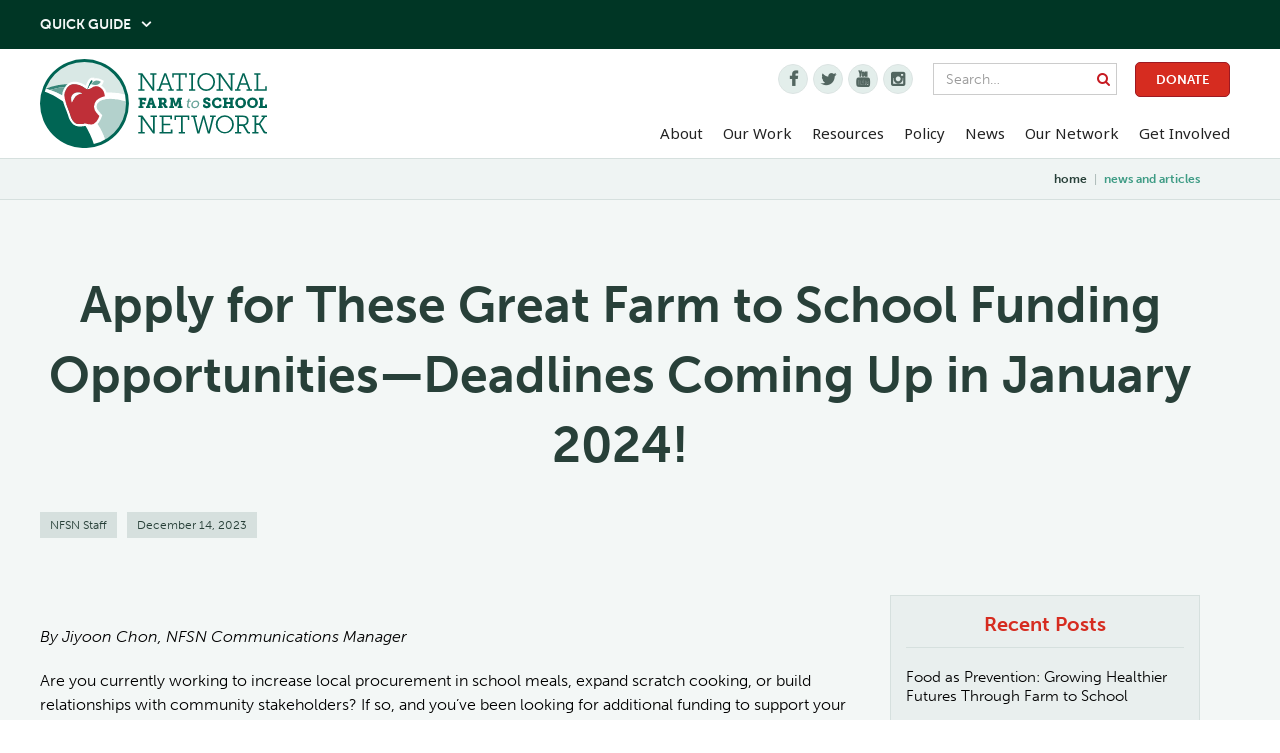

--- FILE ---
content_type: text/html
request_url: https://www.farmtoschool.org/news-and-articles/apply-for-these-great-farm-to-school-funding-opportunities-deadlines-coming-up-in-six-weeks
body_size: 8571
content:
<!DOCTYPE html><!-- Last Published: Tue Dec 16 2025 22:27:53 GMT+0000 (Coordinated Universal Time) --><html data-wf-domain="www.farmtoschool.org" data-wf-page="5d38fd4f754659d36106b0e9" data-wf-site="5b88339c86d6045260c7ad87" lang="en" data-wf-collection="5d38fd4f7546593fd406b0e8" data-wf-item-slug="apply-for-these-great-farm-to-school-funding-opportunities-deadlines-coming-up-in-six-weeks"><head><meta charset="utf-8"/><title>Apply for These Great Farm to School Funding Opportunities—Deadlines Coming Up in January 2024!</title><meta content="" name="description"/><meta content="width=device-width, initial-scale=1" name="viewport"/><meta content="vTpe3F5rC1ejQAU0l4bOmLETDRLmKbb6vln0vrmRnGg" name="google-site-verification"/><link href="https://cdn.prod.website-files.com/5b88339c86d6045260c7ad87/css/farm-to-school.shared.54ba6248c.min.css" rel="stylesheet" type="text/css"/><link href="https://fonts.googleapis.com" rel="preconnect"/><link href="https://fonts.gstatic.com" rel="preconnect" crossorigin="anonymous"/><script src="https://ajax.googleapis.com/ajax/libs/webfont/1.6.26/webfont.js" type="text/javascript"></script><script type="text/javascript">WebFont.load({  google: {    families: ["Varela:400","Varela Round:400","Noto Sans:regular,italic,700,700italic"]  }});</script><script src="https://use.typekit.net/gob2fvm.js" type="text/javascript"></script><script type="text/javascript">try{Typekit.load();}catch(e){}</script><script type="text/javascript">!function(o,c){var n=c.documentElement,t=" w-mod-";n.className+=t+"js",("ontouchstart"in o||o.DocumentTouch&&c instanceof DocumentTouch)&&(n.className+=t+"touch")}(window,document);</script><link href="https://cdn.prod.website-files.com/5b88339c86d6045260c7ad87/6111aa74bbbc73158bff3926_favicon.png" rel="shortcut icon" type="image/x-icon"/><link href="https://cdn.prod.website-files.com/5b88339c86d6045260c7ad87/6111aa7799fc5dd8ff626d6f_webclip.png" rel="apple-touch-icon"/><script async="" src="https://www.googletagmanager.com/gtag/js?id=UA-67797102-1"></script><script type="text/javascript">window.dataLayer = window.dataLayer || [];function gtag(){dataLayer.push(arguments);}gtag('js', new Date());gtag('config', 'UA-67797102-1', {'anonymize_ip': true});</script><!-- Google tag (gtag.js) -->
<script async src="https://www.googletagmanager.com/gtag/js?id=G-E9PKPTRP8Y"></script>
<script>
  window.dataLayer = window.dataLayer || [];
  function gtag(){dataLayer.push(arguments);}
  gtag('js', new Date());

  gtag('config', 'G-E9PKPTRP8Y');
</script>

<style>
[pre-text]::before {
    content: attr(pre-text);
    padding-right: 5px
}

[post-text]::after {
    content: attr(post-text);
    padding-left: 5px
}

.newsletter label {
  display:inline;
  padding: 0px 5px;
  </style>

<script id="jetboost-script" type="text/javascript"> window.JETBOOST_SITE_ID = "cks52bktf0dmc0tww1is6bww5"; (function(d) { var s = d.createElement("script"); s.src = "https://cdn.jetboost.io/jetboost.js"; s.async = 1; d.getElementsByTagName("head")[0].appendChild(s); })(document); </script>

<!-- Reddit Pixel -->
<script>
!function(w,d){if(!w.rdt){var p=w.rdt=function(){p.sendEvent?p.sendEvent.apply(p,arguments):p.callQueue.push(arguments)};p.callQueue=[];var t=d.createElement("script");t.src="https://www.redditstatic.com/ads/pixel.js",t.async=!0;var s=d.getElementsByTagName("script")[0];s.parentNode.insertBefore(t,s)}}(window,document);rdt('init','a2_hi5r4wvr4lyv');rdt('track', 'PageVisit');
</script>
<!-- DO NOT MODIFY UNLESS TO REPLACE A USER IDENTIFIER -->
<!-- End Reddit Pixel --></head><body><div class="gtm-body-code w-embed w-iframe"><!-- Google Tag Manager (noscript) -->
<noscript><iframe src="https://www.googletagmanager.com/ns.html?id=GTM-KBDKJFB"
height="0" width="0" style="display:none;visibility:hidden"></iframe></noscript>
<!-- End Google Tag Manager (noscript) --></div><div class="page"><div class="site-header"><div><div class="quick-guide-content"><div class="container"><div class="quick-guide-inner"><div class="flex-grid"><div class="width-1-2 width-full-landscape"><div class="quick-guide-col-inner"><h3>Search our Resource Database<br/></h3><p class="quick-guide-paragraph">Use the quick guide to search through our resource database. You can search by topic, setting, or keywords in order to find exactly what you are looking for. Choose a filtering mechanism above to get started.<br/></p><a href="/resources" class="button medium w-button">View all Resources</a></div></div><div class="width-1-2 width-full-landscape"><div class="quick-guide-col-inner"><h3>Connect with your state<br/></h3><p class="quick-guide-paragraph">Farm to school is taking place in all 50 states, D.C. and U.S. Territories! Select a location from the list below to learn more or contact a Core Partner. <br/></p><a href="/our-network" class="button medium w-button">View Our Network</a></div></div></div><div class="div-block-70"><div class="text-block-19">Learn more about values-aligned universal meals</div></div></div></div></div><div class="quick-guide-toolbar"><div class="container"><div class="vaum-button-wrap"></div><div class="div-block-69"><a data-w-id="6d6d3fda-0421-9424-8a3d-2d94f40b4629" href="#" class="quick-guide-toggle w-inline-block"><div class="text-block-3">Quick Guide</div><div class="quick-guide-icon"></div></a></div></div></div></div><div class="main-nav-header"><div class="container no-padding-tablet"><div data-collapse="tiny" data-animation="over-right" data-duration="400" data-easing="ease" data-easing2="ease" role="banner" class="navbar w-nav"><div class="div-block-7"><a href="/" class="fts__brand w-nav-brand"><img src="https://cdn.prod.website-files.com/5b88339c86d6045260c7ad87/5cdcb12e95678d02cff2c4da_Asset%201.svg" alt="" class="fts__logo"/></a><div class="fts__nav-button w-nav-button"><div class="w-icon-nav-menu"></div></div></div><div class="div-block-3"><div class="div-block-2"><div class="header-social-icons"><a href="https://www.facebook.com/pages/National-Farm-to-School-Network/203705623006172" class="nav-social"></a><a href="https://twitter.com/farmtoschool" class="nav-social"></a><a href="https://www.youtube.com/channel/UCnM3CDocUuiNuVmx5dMhluA" class="nav-social"></a><a href="https://www.instagram.com/farmtoschool/" class="nav-social"></a></div><form action="/search" class="search-form w-form"><input class="search-input w-input" maxlength="256" name="query" placeholder="Search…" type="search" id="search" required=""/><input type="submit" class="search-button w-button" value=""/></form><a href="/donate" class="button search w-button">Donate</a></div><nav role="navigation" class="fts__nav-menu w-nav-menu"><div data-delay="0" data-hover="true" class="fts__dropdown w-dropdown"><div class="fts__dropdown-toggle w-dropdown-toggle"><div>About</div></div><nav class="dropdown-list w-dropdown-list"><a href="/about-nfsn" class="fts__nav-link sub w-dropdown-link">About NFSN</a><a href="/about/what-is-farm-to-school" class="fts__nav-link sub w-dropdown-link">What is Farm to School</a><a href="/about/staff" class="fts__nav-link sub w-dropdown-link">Staff</a><a href="/about/advisory-board" class="fts__nav-link sub w-dropdown-link">Advisory Board</a></nav></div><div data-delay="0" data-hover="true" class="fts__dropdown w-dropdown"><div class="fts__dropdown-toggle w-dropdown-toggle"><div>Our Work</div></div><article class="dropdown-list w-dropdown-list"><a href="/universal-school-meals" class="fts__nav-link sub w-dropdown-link">School Meals Campaign</a><a href="/our-work/early-care-and-education" class="fts__nav-link sub w-dropdown-link">Early Care and Education</a><a href="/our-work/native-communities" class="fts__nav-link sub w-dropdown-link">Native Communities</a><a href="/our-work/producer-support" class="fts__nav-link sub w-dropdown-link">Producer Support</a><a href="/our-work/trainings-and-cohorts" class="fts__nav-link sub w-dropdown-link">Trainings and Cohorts</a><a href="/our-work/farm-to-school-month" class="fts__nav-link sub w-dropdown-link">Farm to School Month</a><a href="/our-work/farm-to-school-cafeteria-conference" class="fts__nav-link sub w-dropdown-link">Farm to Cafeteria Conference</a></article></div><a href="/resources" class="fts__nav-link w-nav-link">Resources</a><div data-delay="0" data-hover="true" class="fts__dropdown w-dropdown"><div class="fts__dropdown-toggle w-dropdown-toggle"><div>Policy</div></div><nav class="dropdown-list w-dropdown-list"><a href="/policy/advocacy" class="fts__nav-link sub w-dropdown-link">Policy</a><a href="/policy/lfpi" class="fts__nav-link sub w-dropdown-link">Local Food Purchasing Incentives</a><a href="https://www.farmtoschool.org/policy/values-aligned-universal-meals" class="fts__nav-link sub w-dropdown-link">Values-Aligned Universal Meals</a><a href="/policy/take-action" class="fts__nav-link sub w-dropdown-link">Take Action</a></nav></div><div data-delay="0" data-hover="true" class="fts__dropdown w-dropdown"><div class="fts__dropdown-toggle w-dropdown-toggle"><div>News</div></div><nav class="dropdown-list w-dropdown-list"><a href="/blog" class="fts__nav-link sub w-dropdown-link">Blog</a><a href="/news" class="fts__nav-link sub w-dropdown-link">Newsroom</a><a href="/newsletter-archive" class="fts__nav-link sub w-dropdown-link">Newsletter Archive</a><a href="/this-week-archive" class="fts__nav-link sub w-dropdown-link">This Week Archive</a></nav></div><a href="/our-network" class="fts__nav-link w-nav-link">Our Network</a><div data-delay="0" data-hover="true" class="fts__dropdown w-dropdown"><div class="fts__dropdown-toggle w-dropdown-toggle"><div>Get Involved</div></div><nav class="dropdown-list w-dropdown-list"><a href="/get-involved" class="fts__nav-link sub w-dropdown-link">Get Involved with NSFN</a><a href="/policy/take-action" class="fts__nav-link sub w-dropdown-link">Take Action</a><a href="/events" class="fts__nav-link sub w-dropdown-link">Events</a><a href="/corporate-support" class="fts__nav-link sub w-dropdown-link">Corporate Partnerships</a></nav></div></nav></div></div></div></div></div><div class="page-navigation"><div class="breadcrumbs"><div class="container"><nav><ul role="list" class="breadcrumbs-list w-list-unstyled"><li class="breadcrumb-item"><a href="/" class="breadcrumb-home-link w-inline-block"><div>home</div></a><div class="text-block">|</div></li><li class="breadcrumb-item"><a href="#" class="breadcrumb-link w-inline-block"><div>news and articles</div></a></li></ul></nav></div></div></div><main class="main"><div class="section alt"><div class="container"><header><h1 class="section-news-title">Apply for These Great Farm to School Funding Opportunities—Deadlines Coming Up in January 2024! </h1><div class="blog-meta news"><div class="blog-meta-item-button">NFSN Staff</div><div class="blog-meta-item-button">December 14, 2023</div></div></header><div class="main-wrap"><div class="main-content left"><div><div class="news-posts"><article class="news-article"><div class="rich-text-block-2 rte w-richtext"><p><em>By Jiyoon Chon, NFSN Communications Manager</em></p><p>Are you currently working to increase local procurement in school meals, expand scratch cooking, or build relationships with community stakeholders? If so, and you’ve been looking for additional funding to support your project, you may be eligible for one of the <a href="https://www.fns.usda.gov/school-meals/hmi/school-food-system-transformation-challenge" target="_blank">USDA Healthy Meals Incentives: School Food System Transformation Challenge Grants</a>. </p><p>The National Farm to School Network (NFSN) is honored to directly support three of these grants: PLANTS, Project SCALES, and the Innovation Hub!</p><p>Out of these three grants, two are currently accepting applications, with deadlines coming up in about six weeks. Here’s a quick summary of the two active grant opportunities, which are open nationally: </p><p><strong>Partnerships for Local Agriculture &amp; Nutrition Transformation in Schools (PLANTS)</strong></p><ul role="list"><li>Administered by the Chef Ann Foundation </li><li>Deadline: January 22, 2024</li><li>8 projects will be awarded grants between $500,000 - $600,000. No Matching requirement.</li><li>Funds collaborative projects administered by a group of 3-5 local partners, one of which must be a School Food Authority (SFA).</li><li>Projects must aim to transform school food supply chains and/or build relationships among community-based food system stakeholders and SFAs. For example, this can look like expanding local procurement or scratch cooking in schools. </li><li><a href="https://www.thelunchbox.org/apply-for-a-grant/plants-grant/" target="_blank">Visit the PLANTS grant webpage here to learn more and apply.</a> </li></ul><p><strong>Supporting Community Agriculture &amp; Local Education Systems (SCALES)</strong></p><ul role="list"><li>Administered by Boise State University </li><li>Deadline: January 26, 2024 </li><li>Up to 35 rural SFAs will be awarded up to $150,000 grants, along with technical assistance.</li><li>Only rural School Food Authorities are eligible to apply during this round of applications.</li><li>SFAs must be engaging in projects to increase local procurement.</li><li><a href="https://projectscales.com/" target="_blank">Visit the SCALES grant webpage here to learn more and apply.</a> </li></ul><p>If these two grant opportunities are not a good match for you, a third grant opportunity is opening up on February 1, 2024. These grants are specifically for those in Michigan, Illinois, Indiana, and Wisconsin. </p><p><strong>The Lake Michigan School Food System Innovation Hub Grants: Spark Awards and Innovation Collaborative Awards </strong></p><ul role="list"><li>Administered by the Institute for Public Health Innovation, Illinois </li><li>Launches February 1, 2024, closes on April 30, 2024 </li><li><strong>Spark Awards</strong> fund projects that need a short-term infusion of funds for school food system and marketplace improvements, such as capacity-building, planning, and product testing projects. One year grant cycle, with $10,000 - $75,000 award range. </li><li><strong>Innovation Collaborative Awards</strong> fund projects that promote systems-level change of the school food system and marketplace, such as scaling up of programs, regional partnerships, or new program or product development and integration. Two and a half years grant cycle, with $250,000 awards. </li><li><a href="https://innovateschoolfood.org/" target="_blank">Visit the Innovation Hub page here to learn more and stay updated about the upcoming launch.</a> <a href="https://espanol.innovateschoolfood.org/">En español</a>. <br/></li></ul><p>And finally, Full Plates Full Potential is administering the fourth USDA Transformation Grant—you can learn more about the <a href="https://fullplates.org" target="_blank">organization here</a>. They will be opening their grant soon, so stay tuned!</p><p>Want to make sure you are updated on the latest farm to school grant opportunities? <a href="http://farmtoschool.org/join">Make sure to sign up for our weekly newsletter</a>—this is where we share a curated list of the latest events, grant opportunities, policy updates, and job opportunities! </p></div></article></div></div></div><div class="main-sidebar"><div class="sidebar-inner"><div class="sidebar-widget"><h2 class="sidebar-widget-title">Recent Posts</h2><div class="w-dyn-list"><div role="list" class="w-dyn-items"><div role="listitem" class="collection-item-7 w-dyn-item"><a href="/news-and-articles/food-as-prevention-growing-healthier-futures-through-farm-to-school" class="sidebar-posts-link w-inline-block"><h2 class="sidebar-posts-title">Food as Prevention: Growing Healthier Futures Through Farm to School</h2><div class="sidebar-posts-date">October 30, 2025</div></a></div><div role="listitem" class="collection-item-7 w-dyn-item"><a href="/news-and-articles/your-vote-their-meal-keep-school-meals-support-local-colorado-producers" class="sidebar-posts-link w-inline-block"><h2 class="sidebar-posts-title">Your Vote, Their Meal: Keep School Meals &amp; Support Local Colorado Producers</h2><div class="sidebar-posts-date">October 27, 2025</div></a></div><div role="listitem" class="collection-item-7 w-dyn-item"><a href="/news-and-articles/building-farmer-connections-in-early-care-and-education" class="sidebar-posts-link w-inline-block"><h2 class="sidebar-posts-title">Building Farmer Connections in Early Care and Education</h2><div class="sidebar-posts-date">October 23, 2025</div></a></div><div role="listitem" class="collection-item-7 w-dyn-item"><a href="/news-and-articles/the-patrick-leahy-farm-to-school-grant-fy-2026-cycle-is-open-heres-our-analysis" class="sidebar-posts-link w-inline-block"><h2 class="sidebar-posts-title">The Patrick Leahy Farm to School Grant FY 2026 Cycle is Open! Here’s Our Analysis </h2><div class="sidebar-posts-date">September 29, 2025</div></a></div><div role="listitem" class="collection-item-7 w-dyn-item"><a href="/news-and-articles/stories-from-around-the-table-roz-oreilly" class="sidebar-posts-link w-inline-block"><h2 class="sidebar-posts-title">Stories from Around the Table | Roz O&#x27;Reilly </h2><div class="sidebar-posts-date">September 10, 2025</div></a></div><div role="listitem" class="collection-item-7 w-dyn-item"><a href="/news-and-articles/stories-from-around-the-table-principal" class="sidebar-posts-link w-inline-block"><h2 class="sidebar-posts-title">Stories from Around the Table | Jason Bertrand, Principal </h2><div class="sidebar-posts-date">September 4, 2025</div></a></div></div></div></div><div class="sidebar-widget"><h2 class="sidebar-widget-title">Topics</h2><div><div class="w-dyn-list"><div role="list" class="tags-list w-dyn-items"><div role="listitem" class="tag-item w-dyn-item"><a href="/tags/universal-meals" class="tag">Universal Meals</a></div><div role="listitem" class="tag-item w-dyn-item"><a href="/tags/values-aligned-universal-meals" class="tag">Values Aligned Universal Meals</a></div><div role="listitem" class="tag-item w-dyn-item"><a href="/tags/free-school-meals-for-all" class="tag">School Meals</a></div><div role="listitem" class="tag-item w-dyn-item"><a href="/tags/funding-opportunities" class="tag">Funding Opportunities</a></div><div role="listitem" class="tag-item w-dyn-item"><a href="/tags/jobs" class="tag">Jobs</a></div><div role="listitem" class="tag-item w-dyn-item"><a href="/tags/early-care-and-education" class="tag">Early Care and Education</a></div><div role="listitem" class="tag-item w-dyn-item"><a href="/tags/policy" class="tag">Policy</a></div><div role="listitem" class="tag-item w-dyn-item"><a href="/tags/procurement" class="tag">Procurement</a></div><div role="listitem" class="tag-item w-dyn-item"><a href="/tags/resources" class="tag">Resources</a></div><div role="listitem" class="tag-item w-dyn-item"><a href="/tags/usda" class="tag">USDA</a></div><div role="listitem" class="tag-item w-dyn-item"><a href="/tags/food-justice" class="tag">Food Justice</a></div><div role="listitem" class="tag-item w-dyn-item"><a href="/tags/native-communities" class="tag">Native Communities</a></div><div role="listitem" class="tag-item w-dyn-item"><a href="/tags/farmers" class="tag">Farmers</a></div><div role="listitem" class="tag-item w-dyn-item"><a href="/tags/farm-to-school-month" class="tag">Farm to School Month</a></div><div role="listitem" class="tag-item w-dyn-item"><a href="/tags/ece-procurement" class="tag">ECE Procurement</a></div><div role="listitem" class="tag-item w-dyn-item"><a href="/tags/media" class="tag">Media</a></div><div role="listitem" class="tag-item w-dyn-item"><a href="/tags/conference" class="tag">Conference</a></div></div></div></div></div></div><div class="sidebar-inner"><div class="sidebar-widget last"><h2 class="sidebar-widget-title">E-Newsletters</h2><div><p class="paragraph-73">We also have lots of great info in the archives of our monthly and weekly emails.<br/></p><a href="/newsletter-archive" class="button margin10 w-button">View Past Montly Newsletters</a><a href="/this-week-archive" class="button margin10 w-button">View &#x27;This WEek in Farm to School&#x27; Archives</a></div></div></div></div></div></div></div></main><footer class="footer"><div class="footer-stats"><div class="container no-padding-tablet"><div class="stats"><div class="stat-item"><div class="stat">74,433+*</div><div class="stat-context">Schools Participate in Farm to School</div></div><div class="stat-item"><div class="stat">74.1%*</div><div class="stat-context">of US Schools<br/></div></div><div class="stat-item"><div class="stat"><strong>45.6M*</strong><br/></div><div class="stat-context">Students Engaged<br/></div></div><div class="stat-item"><div class="stat"><strong>$1.8B*</strong><br/></div><div class="stat-context">Spent on Local Food<br/></div></div><div class="stat-item"><div class="stat"><strong>46</strong></div><div class="stat-context">States with Supportive Policies<br/></div></div><div class="stat-item"><div class="stat"><strong class="bold-text-23">20,000+</strong><br/></div><div class="stat-context">NFSN Members<br/></div></div></div></div></div><div class="footer-main"><div class="container"><div class="footer-main-grid"><div class="footer-navigation"><nav><ul role="list" class="w-list-unstyled"><li class="footer-nav-item"><a href="/contact" class="footer-nav-link">Contact</a></li><li class="footer-nav-item"><a href="/donate" class="footer-nav-link">Donate</a></li><li class="footer-nav-item"><a href="/about-nfsn" class="footer-nav-link">About</a></li><li class="footer-nav-item"><a href="/resources" class="footer-nav-link">Resources</a></li><li class="footer-nav-item"><a href="/join" class="footer-nav-link">Join</a></li><li class="footer-nav-item"><a href="/policy/advocacy" class="footer-nav-link">Policy</a></li><li class="footer-nav-item"><a href="/employment" class="footer-nav-link">Employment</a></li><li class="footer-nav-item"><a href="/our-network" class="footer-nav-link">Our Network</a></li><li class="footer-nav-item"><a href="/news" class="footer-nav-link">News</a></li><li class="footer-nav-item"><a href="/get-started" class="footer-nav-link">Get Started</a></li></ul></nav></div><div class="footer-newsletter-signup social-verison"><div class="div-block-94"><div class="footer-social-title">Join The Conversation</div></div><div class="div-block-80"><a href="https://twitter.com/farmtoschool" target="_blank" class="w-inline-block"><img class="social-icon" src="https://cdn.prod.website-files.com/5b88339c86d6045260c7ad87/6335dd62f17d4526b5c6610c_Twitter.png" height="15" alt="" sizes="(max-width: 767px) 18.171875px, (max-width: 991px) 2vw, (max-width: 1439px) 18.171875px, 1vw" ic="" loading="lazy" srcset="https://cdn.prod.website-files.com/5b88339c86d6045260c7ad87/6335dd62f17d4526b5c6610c_Twitter-p-500.png 500w, https://cdn.prod.website-files.com/5b88339c86d6045260c7ad87/6335dd62f17d4526b5c6610c_Twitter-p-800.png 800w, https://cdn.prod.website-files.com/5b88339c86d6045260c7ad87/6335dd62f17d4526b5c6610c_Twitter.png 812w"/></a><a href="https://www.facebook.com/NationalFarmtoSchoolNetwork/" target="_blank" class="w-inline-block"><img src="https://cdn.prod.website-files.com/5b88339c86d6045260c7ad87/6335dd625e31231a1f426b5b_FB.png" loading="lazy" height="15" width="Auto" alt="" ic="" class="social-icon"/></a><a href="https://www.linkedin.com/company/national-farm-to-school-network/" target="_blank" class="w-inline-block"><img class="social-icon" src="https://cdn.prod.website-files.com/5b88339c86d6045260c7ad87/6335dd62bccf2346b5800118_In.png" height="15" alt="" sizes="(max-width: 767px) 15.1328125px, (max-width: 991px) 2vw, (max-width: 1439px) 15.1328125px, 1vw" ic="" loading="lazy" srcset="https://cdn.prod.website-files.com/5b88339c86d6045260c7ad87/6335dd62bccf2346b5800118_In-p-500.png 500w, https://cdn.prod.website-files.com/5b88339c86d6045260c7ad87/6335dd62bccf2346b5800118_In.png 672w"/></a><a href="https://www.instagram.com/farmtoschool/?hl=en" target="_blank" class="w-inline-block"><img class="social-icon" src="https://cdn.prod.website-files.com/5b88339c86d6045260c7ad87/6335dd62e9c28f5a1a38da16_Insta.png" height="15" alt="" sizes="(max-width: 767px) 15px, (max-width: 991px) 2vw, (max-width: 1439px) 15px, 1vw" ic="" loading="lazy" srcset="https://cdn.prod.website-files.com/5b88339c86d6045260c7ad87/6335dd62e9c28f5a1a38da16_Insta-p-500.png 500w, https://cdn.prod.website-files.com/5b88339c86d6045260c7ad87/6335dd62e9c28f5a1a38da16_Insta.png 682w"/></a></div></div><div class="footer-newsletter-signup"><div class="div-block-93"><div class="footer-newsletter-title">Join Our Network</div><p class="footer-newsletter-text">Receive our email newsletter.<br/></p><a href="/join" class="button medium w-button">join here</a></div></div></div></div></div><div class="footer-credits"><div class="container"><div class="footer-credits-inner"><div class="text-block-40">© 2021 National Farm to School Network.  |  National Farm to School Network is fiscally sponsored by Tides Center, a 501(c)(3) non-profit organization. <a href="https://tides.org/state-nonprofit-disclosures/" target="_blank"><em>Click here</em></a> for more information. <br/>* Estimated based on data from the USDA Farm to School Census for the 2022-2023 school year.<br/><br/><em>National Farm to School Network, a project of Tides Center, does not discriminate on the basis of race, religion, sex, national origin, ethnicity, age, mental or physical disability, sexual orientation, gender (including pregnancy and gender expression) identity, color, marital status, veteran status, medical condition, or any other classification protected by federal, state, or local law or ordinance. </em></div></div></div></div></footer></div><script src="https://d3e54v103j8qbb.cloudfront.net/js/jquery-3.5.1.min.dc5e7f18c8.js?site=5b88339c86d6045260c7ad87" type="text/javascript" integrity="sha256-9/aliU8dGd2tb6OSsuzixeV4y/faTqgFtohetphbbj0=" crossorigin="anonymous"></script><script src="https://cdn.prod.website-files.com/5b88339c86d6045260c7ad87/js/farm-to-school.schunk.e0c428ff9737f919.js" type="text/javascript"></script><script src="https://cdn.prod.website-files.com/5b88339c86d6045260c7ad87/js/farm-to-school.schunk.81485f1b0c37241b.js" type="text/javascript"></script><script src="https://cdn.prod.website-files.com/5b88339c86d6045260c7ad87/js/farm-to-school.d1821f49.6e8b3ba713a90ea6.js" type="text/javascript"></script><script class="CnP_formloader"  src="https://resources.connect.clickandpledge.com/Library/iframe-1.0.0.min.js?636991565675287294"></script>
<script>(function(d){var s=d.createElement("script");s.setAttribute("data-account","PkD77DVoGx");s.setAttribute("src","https://cdn.userway.org/widget.js");(d.body || d.head).appendChild(s);})(document)</script><noscript>Please ensure Javascript is enabled for purposes of <a href="https://userway.org">website accessibility</a></noscript>

<script type="text/javascript">(function(d, t){
if(window.location.hash!='#gleam'&&(''+document.cookie).match(/(^|;)\s*GleamxLbRe=X($|;)/)){return;}

var g = d.createElement(t), s = d.getElementsByTagName(t)[0];
g.src = "https://widget.gleamjs.io/xLbRe/ol.js"; s.parentNode.insertBefore(g, s);
}(document, "script"));</script>

<script type="text/javascript" src="https://confirmsubscription.com/h/j/94F985039BFBFA1E/48A5F941D90B4683/popup.js"></script></body></html>

--- FILE ---
content_type: text/css
request_url: https://cdn.prod.website-files.com/5b88339c86d6045260c7ad87/css/farm-to-school.shared.54ba6248c.min.css
body_size: 62395
content:
html{-webkit-text-size-adjust:100%;-ms-text-size-adjust:100%;font-family:sans-serif}body{margin:0}article,aside,details,figcaption,figure,footer,header,hgroup,main,menu,nav,section,summary{display:block}audio,canvas,progress,video{vertical-align:baseline;display:inline-block}audio:not([controls]){height:0;display:none}[hidden],template{display:none}a{background-color:#0000}a:active,a:hover{outline:0}abbr[title]{border-bottom:1px dotted}b,strong{font-weight:700}dfn{font-style:italic}h1{margin:.67em 0;font-size:2em}mark{color:#000;background:#ff0}small{font-size:80%}sub,sup{vertical-align:baseline;font-size:75%;line-height:0;position:relative}sup{top:-.5em}sub{bottom:-.25em}img{border:0}svg:not(:root){overflow:hidden}hr{box-sizing:content-box;height:0}pre{overflow:auto}code,kbd,pre,samp{font-family:monospace;font-size:1em}button,input,optgroup,select,textarea{color:inherit;font:inherit;margin:0}button{overflow:visible}button,select{text-transform:none}button,html input[type=button],input[type=reset]{-webkit-appearance:button;cursor:pointer}button[disabled],html input[disabled]{cursor:default}button::-moz-focus-inner,input::-moz-focus-inner{border:0;padding:0}input{line-height:normal}input[type=checkbox],input[type=radio]{box-sizing:border-box;padding:0}input[type=number]::-webkit-inner-spin-button,input[type=number]::-webkit-outer-spin-button{height:auto}input[type=search]{-webkit-appearance:none}input[type=search]::-webkit-search-cancel-button,input[type=search]::-webkit-search-decoration{-webkit-appearance:none}legend{border:0;padding:0}textarea{overflow:auto}optgroup{font-weight:700}table{border-collapse:collapse;border-spacing:0}td,th{padding:0}@font-face{font-family:webflow-icons;src:url([data-uri])format("truetype");font-weight:400;font-style:normal}[class^=w-icon-],[class*=\ w-icon-]{speak:none;font-variant:normal;text-transform:none;-webkit-font-smoothing:antialiased;-moz-osx-font-smoothing:grayscale;font-style:normal;font-weight:400;line-height:1;font-family:webflow-icons!important}.w-icon-slider-right:before{content:""}.w-icon-slider-left:before{content:""}.w-icon-nav-menu:before{content:""}.w-icon-arrow-down:before,.w-icon-dropdown-toggle:before{content:""}.w-icon-file-upload-remove:before{content:""}.w-icon-file-upload-icon:before{content:""}*{box-sizing:border-box}html{height:100%}body{color:#333;background-color:#fff;min-height:100%;margin:0;font-family:Arial,sans-serif;font-size:14px;line-height:20px}img{vertical-align:middle;max-width:100%;display:inline-block}html.w-mod-touch *{background-attachment:scroll!important}.w-block{display:block}.w-inline-block{max-width:100%;display:inline-block}.w-clearfix:before,.w-clearfix:after{content:" ";grid-area:1/1/2/2;display:table}.w-clearfix:after{clear:both}.w-hidden{display:none}.w-button{color:#fff;line-height:inherit;cursor:pointer;background-color:#3898ec;border:0;border-radius:0;padding:9px 15px;text-decoration:none;display:inline-block}input.w-button{-webkit-appearance:button}html[data-w-dynpage] [data-w-cloak]{color:#0000!important}.w-code-block{margin:unset}pre.w-code-block code{all:inherit}.w-optimization{display:contents}.w-webflow-badge,.w-webflow-badge>img{box-sizing:unset;width:unset;height:unset;max-height:unset;max-width:unset;min-height:unset;min-width:unset;margin:unset;padding:unset;float:unset;clear:unset;border:unset;border-radius:unset;background:unset;background-image:unset;background-position:unset;background-size:unset;background-repeat:unset;background-origin:unset;background-clip:unset;background-attachment:unset;background-color:unset;box-shadow:unset;transform:unset;direction:unset;font-family:unset;font-weight:unset;color:unset;font-size:unset;line-height:unset;font-style:unset;font-variant:unset;text-align:unset;letter-spacing:unset;-webkit-text-decoration:unset;text-decoration:unset;text-indent:unset;text-transform:unset;list-style-type:unset;text-shadow:unset;vertical-align:unset;cursor:unset;white-space:unset;word-break:unset;word-spacing:unset;word-wrap:unset;transition:unset}.w-webflow-badge{white-space:nowrap;cursor:pointer;box-shadow:0 0 0 1px #0000001a,0 1px 3px #0000001a;visibility:visible!important;opacity:1!important;z-index:2147483647!important;color:#aaadb0!important;overflow:unset!important;background-color:#fff!important;border-radius:3px!important;width:auto!important;height:auto!important;margin:0!important;padding:6px!important;font-size:12px!important;line-height:14px!important;text-decoration:none!important;display:inline-block!important;position:fixed!important;inset:auto 12px 12px auto!important;transform:none!important}.w-webflow-badge>img{position:unset;visibility:unset!important;opacity:1!important;vertical-align:middle!important;display:inline-block!important}h1,h2,h3,h4,h5,h6{margin-bottom:10px;font-weight:700}h1{margin-top:20px;font-size:38px;line-height:44px}h2{margin-top:20px;font-size:32px;line-height:36px}h3{margin-top:20px;font-size:24px;line-height:30px}h4{margin-top:10px;font-size:18px;line-height:24px}h5{margin-top:10px;font-size:14px;line-height:20px}h6{margin-top:10px;font-size:12px;line-height:18px}p{margin-top:0;margin-bottom:10px}blockquote{border-left:5px solid #e2e2e2;margin:0 0 10px;padding:10px 20px;font-size:18px;line-height:22px}figure{margin:0 0 10px}ul,ol{margin-top:0;margin-bottom:10px;padding-left:40px}.w-list-unstyled{padding-left:0;list-style:none}.w-embed:before,.w-embed:after{content:" ";grid-area:1/1/2/2;display:table}.w-embed:after{clear:both}.w-video{width:100%;padding:0;position:relative}.w-video iframe,.w-video object,.w-video embed{border:none;width:100%;height:100%;position:absolute;top:0;left:0}fieldset{border:0;margin:0;padding:0}button,[type=button],[type=reset]{cursor:pointer;-webkit-appearance:button;border:0}.w-form{margin:0 0 15px}.w-form-done{text-align:center;background-color:#ddd;padding:20px;display:none}.w-form-fail{background-color:#ffdede;margin-top:10px;padding:10px;display:none}label{margin-bottom:5px;font-weight:700;display:block}.w-input,.w-select{color:#333;vertical-align:middle;background-color:#fff;border:1px solid #ccc;width:100%;height:38px;margin-bottom:10px;padding:8px 12px;font-size:14px;line-height:1.42857;display:block}.w-input::placeholder,.w-select::placeholder{color:#999}.w-input:focus,.w-select:focus{border-color:#3898ec;outline:0}.w-input[disabled],.w-select[disabled],.w-input[readonly],.w-select[readonly],fieldset[disabled] .w-input,fieldset[disabled] .w-select{cursor:not-allowed}.w-input[disabled]:not(.w-input-disabled),.w-select[disabled]:not(.w-input-disabled),.w-input[readonly],.w-select[readonly],fieldset[disabled]:not(.w-input-disabled) .w-input,fieldset[disabled]:not(.w-input-disabled) .w-select{background-color:#eee}textarea.w-input,textarea.w-select{height:auto}.w-select{background-color:#f3f3f3}.w-select[multiple]{height:auto}.w-form-label{cursor:pointer;margin-bottom:0;font-weight:400;display:inline-block}.w-radio{margin-bottom:5px;padding-left:20px;display:block}.w-radio:before,.w-radio:after{content:" ";grid-area:1/1/2/2;display:table}.w-radio:after{clear:both}.w-radio-input{float:left;margin:3px 0 0 -20px;line-height:normal}.w-file-upload{margin-bottom:10px;display:block}.w-file-upload-input{opacity:0;z-index:-100;width:.1px;height:.1px;position:absolute;overflow:hidden}.w-file-upload-default,.w-file-upload-uploading,.w-file-upload-success{color:#333;display:inline-block}.w-file-upload-error{margin-top:10px;display:block}.w-file-upload-default.w-hidden,.w-file-upload-uploading.w-hidden,.w-file-upload-error.w-hidden,.w-file-upload-success.w-hidden{display:none}.w-file-upload-uploading-btn{cursor:pointer;background-color:#fafafa;border:1px solid #ccc;margin:0;padding:8px 12px;font-size:14px;font-weight:400;display:flex}.w-file-upload-file{background-color:#fafafa;border:1px solid #ccc;flex-grow:1;justify-content:space-between;margin:0;padding:8px 9px 8px 11px;display:flex}.w-file-upload-file-name{font-size:14px;font-weight:400;display:block}.w-file-remove-link{cursor:pointer;width:auto;height:auto;margin-top:3px;margin-left:10px;padding:3px;display:block}.w-icon-file-upload-remove{margin:auto;font-size:10px}.w-file-upload-error-msg{color:#ea384c;padding:2px 0;display:inline-block}.w-file-upload-info{padding:0 12px;line-height:38px;display:inline-block}.w-file-upload-label{cursor:pointer;background-color:#fafafa;border:1px solid #ccc;margin:0;padding:8px 12px;font-size:14px;font-weight:400;display:inline-block}.w-icon-file-upload-icon,.w-icon-file-upload-uploading{width:20px;margin-right:8px;display:inline-block}.w-icon-file-upload-uploading{height:20px}.w-container{max-width:940px;margin-left:auto;margin-right:auto}.w-container:before,.w-container:after{content:" ";grid-area:1/1/2/2;display:table}.w-container:after{clear:both}.w-container .w-row{margin-left:-10px;margin-right:-10px}.w-row:before,.w-row:after{content:" ";grid-area:1/1/2/2;display:table}.w-row:after{clear:both}.w-row .w-row{margin-left:0;margin-right:0}.w-col{float:left;width:100%;min-height:1px;padding-left:10px;padding-right:10px;position:relative}.w-col .w-col{padding-left:0;padding-right:0}.w-col-1{width:8.33333%}.w-col-2{width:16.6667%}.w-col-3{width:25%}.w-col-4{width:33.3333%}.w-col-5{width:41.6667%}.w-col-6{width:50%}.w-col-7{width:58.3333%}.w-col-8{width:66.6667%}.w-col-9{width:75%}.w-col-10{width:83.3333%}.w-col-11{width:91.6667%}.w-col-12{width:100%}.w-hidden-main{display:none!important}@media screen and (max-width:991px){.w-container{max-width:728px}.w-hidden-main{display:inherit!important}.w-hidden-medium{display:none!important}.w-col-medium-1{width:8.33333%}.w-col-medium-2{width:16.6667%}.w-col-medium-3{width:25%}.w-col-medium-4{width:33.3333%}.w-col-medium-5{width:41.6667%}.w-col-medium-6{width:50%}.w-col-medium-7{width:58.3333%}.w-col-medium-8{width:66.6667%}.w-col-medium-9{width:75%}.w-col-medium-10{width:83.3333%}.w-col-medium-11{width:91.6667%}.w-col-medium-12{width:100%}.w-col-stack{width:100%;left:auto;right:auto}}@media screen and (max-width:767px){.w-hidden-main,.w-hidden-medium{display:inherit!important}.w-hidden-small{display:none!important}.w-row,.w-container .w-row{margin-left:0;margin-right:0}.w-col{width:100%;left:auto;right:auto}.w-col-small-1{width:8.33333%}.w-col-small-2{width:16.6667%}.w-col-small-3{width:25%}.w-col-small-4{width:33.3333%}.w-col-small-5{width:41.6667%}.w-col-small-6{width:50%}.w-col-small-7{width:58.3333%}.w-col-small-8{width:66.6667%}.w-col-small-9{width:75%}.w-col-small-10{width:83.3333%}.w-col-small-11{width:91.6667%}.w-col-small-12{width:100%}}@media screen and (max-width:479px){.w-container{max-width:none}.w-hidden-main,.w-hidden-medium,.w-hidden-small{display:inherit!important}.w-hidden-tiny{display:none!important}.w-col{width:100%}.w-col-tiny-1{width:8.33333%}.w-col-tiny-2{width:16.6667%}.w-col-tiny-3{width:25%}.w-col-tiny-4{width:33.3333%}.w-col-tiny-5{width:41.6667%}.w-col-tiny-6{width:50%}.w-col-tiny-7{width:58.3333%}.w-col-tiny-8{width:66.6667%}.w-col-tiny-9{width:75%}.w-col-tiny-10{width:83.3333%}.w-col-tiny-11{width:91.6667%}.w-col-tiny-12{width:100%}}.w-widget{position:relative}.w-widget-map{width:100%;height:400px}.w-widget-map label{width:auto;display:inline}.w-widget-map img{max-width:inherit}.w-widget-map .gm-style-iw{text-align:center}.w-widget-map .gm-style-iw>button{display:none!important}.w-widget-twitter{overflow:hidden}.w-widget-twitter-count-shim{vertical-align:top;text-align:center;background:#fff;border:1px solid #758696;border-radius:3px;width:28px;height:20px;display:inline-block;position:relative}.w-widget-twitter-count-shim *{pointer-events:none;-webkit-user-select:none;user-select:none}.w-widget-twitter-count-shim .w-widget-twitter-count-inner{text-align:center;color:#999;font-family:serif;font-size:15px;line-height:12px;position:relative}.w-widget-twitter-count-shim .w-widget-twitter-count-clear{display:block;position:relative}.w-widget-twitter-count-shim.w--large{width:36px;height:28px}.w-widget-twitter-count-shim.w--large .w-widget-twitter-count-inner{font-size:18px;line-height:18px}.w-widget-twitter-count-shim:not(.w--vertical){margin-left:5px;margin-right:8px}.w-widget-twitter-count-shim:not(.w--vertical).w--large{margin-left:6px}.w-widget-twitter-count-shim:not(.w--vertical):before,.w-widget-twitter-count-shim:not(.w--vertical):after{content:" ";pointer-events:none;border:solid #0000;width:0;height:0;position:absolute;top:50%;left:0}.w-widget-twitter-count-shim:not(.w--vertical):before{border-width:4px;border-color:#75869600 #5d6c7b #75869600 #75869600;margin-top:-4px;margin-left:-9px}.w-widget-twitter-count-shim:not(.w--vertical).w--large:before{border-width:5px;margin-top:-5px;margin-left:-10px}.w-widget-twitter-count-shim:not(.w--vertical):after{border-width:4px;border-color:#fff0 #fff #fff0 #fff0;margin-top:-4px;margin-left:-8px}.w-widget-twitter-count-shim:not(.w--vertical).w--large:after{border-width:5px;margin-top:-5px;margin-left:-9px}.w-widget-twitter-count-shim.w--vertical{width:61px;height:33px;margin-bottom:8px}.w-widget-twitter-count-shim.w--vertical:before,.w-widget-twitter-count-shim.w--vertical:after{content:" ";pointer-events:none;border:solid #0000;width:0;height:0;position:absolute;top:100%;left:50%}.w-widget-twitter-count-shim.w--vertical:before{border-width:5px;border-color:#5d6c7b #75869600 #75869600;margin-left:-5px}.w-widget-twitter-count-shim.w--vertical:after{border-width:4px;border-color:#fff #fff0 #fff0;margin-left:-4px}.w-widget-twitter-count-shim.w--vertical .w-widget-twitter-count-inner{font-size:18px;line-height:22px}.w-widget-twitter-count-shim.w--vertical.w--large{width:76px}.w-background-video{color:#fff;height:500px;position:relative;overflow:hidden}.w-background-video>video{object-fit:cover;z-index:-100;background-position:50%;background-size:cover;width:100%;height:100%;margin:auto;position:absolute;inset:-100%}.w-background-video>video::-webkit-media-controls-start-playback-button{-webkit-appearance:none;display:none!important}.w-background-video--control{background-color:#0000;padding:0;position:absolute;bottom:1em;right:1em}.w-background-video--control>[hidden]{display:none!important}.w-slider{text-align:center;clear:both;-webkit-tap-highlight-color:#0000;tap-highlight-color:#0000;background:#ddd;height:300px;position:relative}.w-slider-mask{z-index:1;white-space:nowrap;height:100%;display:block;position:relative;left:0;right:0;overflow:hidden}.w-slide{vertical-align:top;white-space:normal;text-align:left;width:100%;height:100%;display:inline-block;position:relative}.w-slider-nav{z-index:2;text-align:center;-webkit-tap-highlight-color:#0000;tap-highlight-color:#0000;height:40px;margin:auto;padding-top:10px;position:absolute;inset:auto 0 0}.w-slider-nav.w-round>div{border-radius:100%}.w-slider-nav.w-num>div{font-size:inherit;line-height:inherit;width:auto;height:auto;padding:.2em .5em}.w-slider-nav.w-shadow>div{box-shadow:0 0 3px #3336}.w-slider-nav-invert{color:#fff}.w-slider-nav-invert>div{background-color:#2226}.w-slider-nav-invert>div.w-active{background-color:#222}.w-slider-dot{cursor:pointer;background-color:#fff6;width:1em;height:1em;margin:0 3px .5em;transition:background-color .1s,color .1s;display:inline-block;position:relative}.w-slider-dot.w-active{background-color:#fff}.w-slider-dot:focus{outline:none;box-shadow:0 0 0 2px #fff}.w-slider-dot:focus.w-active{box-shadow:none}.w-slider-arrow-left,.w-slider-arrow-right{cursor:pointer;color:#fff;-webkit-tap-highlight-color:#0000;tap-highlight-color:#0000;-webkit-user-select:none;user-select:none;width:80px;margin:auto;font-size:40px;position:absolute;inset:0;overflow:hidden}.w-slider-arrow-left [class^=w-icon-],.w-slider-arrow-right [class^=w-icon-],.w-slider-arrow-left [class*=\ w-icon-],.w-slider-arrow-right [class*=\ w-icon-]{position:absolute}.w-slider-arrow-left:focus,.w-slider-arrow-right:focus{outline:0}.w-slider-arrow-left{z-index:3;right:auto}.w-slider-arrow-right{z-index:4;left:auto}.w-icon-slider-left,.w-icon-slider-right{width:1em;height:1em;margin:auto;inset:0}.w-slider-aria-label{clip:rect(0 0 0 0);border:0;width:1px;height:1px;margin:-1px;padding:0;position:absolute;overflow:hidden}.w-slider-force-show{display:block!important}.w-dropdown{text-align:left;z-index:900;margin-left:auto;margin-right:auto;display:inline-block;position:relative}.w-dropdown-btn,.w-dropdown-toggle,.w-dropdown-link{vertical-align:top;color:#222;text-align:left;white-space:nowrap;margin-left:auto;margin-right:auto;padding:20px;text-decoration:none;position:relative}.w-dropdown-toggle{-webkit-user-select:none;user-select:none;cursor:pointer;padding-right:40px;display:inline-block}.w-dropdown-toggle:focus{outline:0}.w-icon-dropdown-toggle{width:1em;height:1em;margin:auto 20px auto auto;position:absolute;top:0;bottom:0;right:0}.w-dropdown-list{background:#ddd;min-width:100%;display:none;position:absolute}.w-dropdown-list.w--open{display:block}.w-dropdown-link{color:#222;padding:10px 20px;display:block}.w-dropdown-link.w--current{color:#0082f3}.w-dropdown-link:focus{outline:0}@media screen and (max-width:767px){.w-nav-brand{padding-left:10px}}.w-lightbox-backdrop{cursor:auto;letter-spacing:normal;text-indent:0;text-shadow:none;text-transform:none;visibility:visible;white-space:normal;word-break:normal;word-spacing:normal;word-wrap:normal;color:#fff;text-align:center;z-index:2000;opacity:0;-webkit-user-select:none;-moz-user-select:none;-webkit-tap-highlight-color:transparent;background:#000000e6;outline:0;font-family:Helvetica Neue,Helvetica,Ubuntu,Segoe UI,Verdana,sans-serif;font-size:17px;font-style:normal;font-weight:300;line-height:1.2;list-style:disc;position:fixed;inset:0;-webkit-transform:translate(0)}.w-lightbox-backdrop,.w-lightbox-container{-webkit-overflow-scrolling:touch;height:100%;overflow:auto}.w-lightbox-content{height:100vh;position:relative;overflow:hidden}.w-lightbox-view{opacity:0;width:100vw;height:100vh;position:absolute}.w-lightbox-view:before{content:"";height:100vh}.w-lightbox-group,.w-lightbox-group .w-lightbox-view,.w-lightbox-group .w-lightbox-view:before{height:86vh}.w-lightbox-frame,.w-lightbox-view:before{vertical-align:middle;display:inline-block}.w-lightbox-figure{margin:0;position:relative}.w-lightbox-group .w-lightbox-figure{cursor:pointer}.w-lightbox-img{width:auto;max-width:none;height:auto}.w-lightbox-image{float:none;max-width:100vw;max-height:100vh;display:block}.w-lightbox-group .w-lightbox-image{max-height:86vh}.w-lightbox-caption{text-align:left;text-overflow:ellipsis;white-space:nowrap;background:#0006;padding:.5em 1em;position:absolute;bottom:0;left:0;right:0;overflow:hidden}.w-lightbox-embed{width:100%;height:100%;position:absolute;inset:0}.w-lightbox-control{cursor:pointer;background-position:50%;background-repeat:no-repeat;background-size:24px;width:4em;transition:all .3s;position:absolute;top:0}.w-lightbox-left{background-image:url([data-uri]);display:none;bottom:0;left:0}.w-lightbox-right{background-image:url([data-uri]);display:none;bottom:0;right:0}.w-lightbox-close{background-image:url([data-uri]);background-size:18px;height:2.6em;right:0}.w-lightbox-strip{white-space:nowrap;padding:0 1vh;line-height:0;position:absolute;bottom:0;left:0;right:0;overflow:auto hidden}.w-lightbox-item{box-sizing:content-box;cursor:pointer;width:10vh;padding:2vh 1vh;display:inline-block;-webkit-transform:translate(0,0)}.w-lightbox-active{opacity:.3}.w-lightbox-thumbnail{background:#222;height:10vh;position:relative;overflow:hidden}.w-lightbox-thumbnail-image{position:absolute;top:0;left:0}.w-lightbox-thumbnail .w-lightbox-tall{width:100%;top:50%;transform:translateY(-50%)}.w-lightbox-thumbnail .w-lightbox-wide{height:100%;left:50%;transform:translate(-50%)}.w-lightbox-spinner{box-sizing:border-box;border:5px solid #0006;border-radius:50%;width:40px;height:40px;margin-top:-20px;margin-left:-20px;animation:.8s linear infinite spin;position:absolute;top:50%;left:50%}.w-lightbox-spinner:after{content:"";border:3px solid #0000;border-bottom-color:#fff;border-radius:50%;position:absolute;inset:-4px}.w-lightbox-hide{display:none}.w-lightbox-noscroll{overflow:hidden}@media (min-width:768px){.w-lightbox-content{height:96vh;margin-top:2vh}.w-lightbox-view,.w-lightbox-view:before{height:96vh}.w-lightbox-group,.w-lightbox-group .w-lightbox-view,.w-lightbox-group .w-lightbox-view:before{height:84vh}.w-lightbox-image{max-width:96vw;max-height:96vh}.w-lightbox-group .w-lightbox-image{max-width:82.3vw;max-height:84vh}.w-lightbox-left,.w-lightbox-right{opacity:.5;display:block}.w-lightbox-close{opacity:.8}.w-lightbox-control:hover{opacity:1}}.w-lightbox-inactive,.w-lightbox-inactive:hover{opacity:0}.w-richtext:before,.w-richtext:after{content:" ";grid-area:1/1/2/2;display:table}.w-richtext:after{clear:both}.w-richtext[contenteditable=true]:before,.w-richtext[contenteditable=true]:after{white-space:initial}.w-richtext ol,.w-richtext ul{overflow:hidden}.w-richtext .w-richtext-figure-selected.w-richtext-figure-type-video div:after,.w-richtext .w-richtext-figure-selected[data-rt-type=video] div:after,.w-richtext .w-richtext-figure-selected.w-richtext-figure-type-image div,.w-richtext .w-richtext-figure-selected[data-rt-type=image] div{outline:2px solid #2895f7}.w-richtext figure.w-richtext-figure-type-video>div:after,.w-richtext figure[data-rt-type=video]>div:after{content:"";display:none;position:absolute;inset:0}.w-richtext figure{max-width:60%;position:relative}.w-richtext figure>div:before{cursor:default!important}.w-richtext figure img{width:100%}.w-richtext figure figcaption.w-richtext-figcaption-placeholder{opacity:.6}.w-richtext figure div{color:#0000;font-size:0}.w-richtext figure.w-richtext-figure-type-image,.w-richtext figure[data-rt-type=image]{display:table}.w-richtext figure.w-richtext-figure-type-image>div,.w-richtext figure[data-rt-type=image]>div{display:inline-block}.w-richtext figure.w-richtext-figure-type-image>figcaption,.w-richtext figure[data-rt-type=image]>figcaption{caption-side:bottom;display:table-caption}.w-richtext figure.w-richtext-figure-type-video,.w-richtext figure[data-rt-type=video]{width:60%;height:0}.w-richtext figure.w-richtext-figure-type-video iframe,.w-richtext figure[data-rt-type=video] iframe{width:100%;height:100%;position:absolute;top:0;left:0}.w-richtext figure.w-richtext-figure-type-video>div,.w-richtext figure[data-rt-type=video]>div{width:100%}.w-richtext figure.w-richtext-align-center{clear:both;margin-left:auto;margin-right:auto}.w-richtext figure.w-richtext-align-center.w-richtext-figure-type-image>div,.w-richtext figure.w-richtext-align-center[data-rt-type=image]>div{max-width:100%}.w-richtext figure.w-richtext-align-normal{clear:both}.w-richtext figure.w-richtext-align-fullwidth{text-align:center;clear:both;width:100%;max-width:100%;margin-left:auto;margin-right:auto;display:block}.w-richtext figure.w-richtext-align-fullwidth>div{padding-bottom:inherit;display:inline-block}.w-richtext figure.w-richtext-align-fullwidth>figcaption{display:block}.w-richtext figure.w-richtext-align-floatleft{float:left;clear:none;margin-right:15px}.w-richtext figure.w-richtext-align-floatright{float:right;clear:none;margin-left:15px}.w-nav{z-index:1000;background:#ddd;position:relative}.w-nav:before,.w-nav:after{content:" ";grid-area:1/1/2/2;display:table}.w-nav:after{clear:both}.w-nav-brand{float:left;color:#333;text-decoration:none;position:relative}.w-nav-link{vertical-align:top;color:#222;text-align:left;margin-left:auto;margin-right:auto;padding:20px;text-decoration:none;display:inline-block;position:relative}.w-nav-link.w--current{color:#0082f3}.w-nav-menu{float:right;position:relative}[data-nav-menu-open]{text-align:center;background:#c8c8c8;min-width:200px;position:absolute;top:100%;left:0;right:0;overflow:visible;display:block!important}.w--nav-link-open{display:block;position:relative}.w-nav-overlay{width:100%;display:none;position:absolute;top:100%;left:0;right:0;overflow:hidden}.w-nav-overlay [data-nav-menu-open]{top:0}.w-nav[data-animation=over-left] .w-nav-overlay{width:auto}.w-nav[data-animation=over-left] .w-nav-overlay,.w-nav[data-animation=over-left] [data-nav-menu-open]{z-index:1;top:0;right:auto}.w-nav[data-animation=over-right] .w-nav-overlay{width:auto}.w-nav[data-animation=over-right] .w-nav-overlay,.w-nav[data-animation=over-right] [data-nav-menu-open]{z-index:1;top:0;left:auto}.w-nav-button{float:right;cursor:pointer;-webkit-tap-highlight-color:#0000;tap-highlight-color:#0000;-webkit-user-select:none;user-select:none;padding:18px;font-size:24px;display:none;position:relative}.w-nav-button:focus{outline:0}.w-nav-button.w--open{color:#fff;background-color:#c8c8c8}.w-nav[data-collapse=all] .w-nav-menu{display:none}.w-nav[data-collapse=all] .w-nav-button,.w--nav-dropdown-open,.w--nav-dropdown-toggle-open{display:block}.w--nav-dropdown-list-open{position:static}@media screen and (max-width:991px){.w-nav[data-collapse=medium] .w-nav-menu{display:none}.w-nav[data-collapse=medium] .w-nav-button{display:block}}@media screen and (max-width:767px){.w-nav[data-collapse=small] .w-nav-menu{display:none}.w-nav[data-collapse=small] .w-nav-button{display:block}.w-nav-brand{padding-left:10px}}@media screen and (max-width:479px){.w-nav[data-collapse=tiny] .w-nav-menu{display:none}.w-nav[data-collapse=tiny] .w-nav-button{display:block}}.w-tabs{position:relative}.w-tabs:before,.w-tabs:after{content:" ";grid-area:1/1/2/2;display:table}.w-tabs:after{clear:both}.w-tab-menu{position:relative}.w-tab-link{vertical-align:top;text-align:left;cursor:pointer;color:#222;background-color:#ddd;padding:9px 30px;text-decoration:none;display:inline-block;position:relative}.w-tab-link.w--current{background-color:#c8c8c8}.w-tab-link:focus{outline:0}.w-tab-content{display:block;position:relative;overflow:hidden}.w-tab-pane{display:none;position:relative}.w--tab-active{display:block}@media screen and (max-width:479px){.w-tab-link{display:block}}.w-ix-emptyfix:after{content:""}@keyframes spin{0%{transform:rotate(0)}to{transform:rotate(360deg)}}.w-dyn-empty{background-color:#ddd;padding:10px}.w-dyn-hide,.w-dyn-bind-empty,.w-condition-invisible{display:none!important}.wf-layout-layout{display:grid}@font-face{font-family:F2S Fontello;src:url(https://cdn.prod.website-files.com/5b88339c86d6045260c7ad87/5d2bb6eb4a8706863c2c4cf4_fontello-46027820.eot)format("embedded-opentype"),url(https://cdn.prod.website-files.com/5b88339c86d6045260c7ad87/5d2bb6eb9ea87f717c0c6355_fontello-46027820.woff)format("woff"),url(https://cdn.prod.website-files.com/5b88339c86d6045260c7ad87/5d2bb6eb9ea87f18cc0c6354_fontello-46027820.ttf)format("truetype"),url(https://cdn.prod.website-files.com/5b88339c86d6045260c7ad87/5d2bb6eb86b66b4e31c01ad7_fontello-46027820.svg)format("svg");font-weight:400;font-style:normal;font-display:auto}:root{--celtic-main-font:#284039;--black:black;--fire-engine-red:#d62c20;--old-brick:#9d1922;--dark-green:#003625;--geyser:#d6e0de;--light-sea-green:#3f9c85;--conch-second-button-border:#9baca9;--heather-second-button-bg:#b0c0bc;--sherwood-green:#005845;--porcelain:#eff4f3;--lily-white:#e9efee;--white-smoke:#f3f7f6;--white:white;--subheadline:#d60026;--background-green-lite:#d6e4e1;--main-green:#005946;--white-47:#e9f1ef;--red:#d60027;--background-dcedea:#dcedea;--green-headline:#005845;--background-lite-green-2:#cbe4e0;--assets-background-8ec4bb:#8ec4bb;--heading-h2:var(--light-sea-green);--background-3f7868:#3f7868}.w-form-formrecaptcha{margin-bottom:8px}.w-layout-blockcontainer{max-width:940px;margin-left:auto;margin-right:auto;display:block}.w-checkbox{margin-bottom:5px;padding-left:20px;display:block}.w-checkbox:before{content:" ";grid-area:1/1/2/2;display:table}.w-checkbox:after{content:" ";clear:both;grid-area:1/1/2/2;display:table}.w-checkbox-input{float:left;margin:4px 0 0 -20px;line-height:normal}.w-checkbox-input--inputType-custom{border:1px solid #ccc;border-radius:2px;width:12px;height:12px}.w-checkbox-input--inputType-custom.w--redirected-checked{background-color:#3898ec;background-image:url(https://d3e54v103j8qbb.cloudfront.net/static/custom-checkbox-checkmark.589d534424.svg);background-position:50%;background-repeat:no-repeat;background-size:cover;border-color:#3898ec}.w-checkbox-input--inputType-custom.w--redirected-focus{box-shadow:0 0 3px 1px #3898ec}.w-pagination-wrapper{flex-wrap:wrap;justify-content:center;display:flex}.w-pagination-previous{color:#333;background-color:#fafafa;border:1px solid #ccc;border-radius:2px;margin-left:10px;margin-right:10px;padding:9px 20px;font-size:14px;display:block}.w-pagination-previous-icon{margin-right:4px}.w-pagination-next{color:#333;background-color:#fafafa;border:1px solid #ccc;border-radius:2px;margin-left:10px;margin-right:10px;padding:9px 20px;font-size:14px;display:block}.w-pagination-next-icon{margin-left:4px}.w-layout-grid{grid-row-gap:16px;grid-column-gap:16px;grid-template-rows:auto auto;grid-template-columns:1fr 1fr;grid-auto-columns:1fr;display:grid}.w-layout-layout{grid-row-gap:20px;grid-column-gap:20px;grid-auto-columns:1fr;justify-content:center;padding:20px}.w-layout-cell{flex-direction:column;justify-content:flex-start;align-items:flex-start;display:flex}.w-embed-youtubevideo{background-image:url(https://d3e54v103j8qbb.cloudfront.net/static/youtube-placeholder.2b05e7d68d.svg);background-position:50%;background-size:cover;width:100%;padding-bottom:0;padding-left:0;padding-right:0;position:relative}.w-embed-youtubevideo:empty{min-height:75px;padding-bottom:56.25%}@media screen and (max-width:991px){.w-layout-blockcontainer{max-width:728px}}@media screen and (max-width:767px){.w-layout-blockcontainer{max-width:none}}body{color:var(--celtic-main-font);font-family:museo-sans,sans-serif;font-size:14px;font-weight:400;line-height:1.4em;overflow:visible}h2{margin-top:20px;margin-bottom:10px;font-size:32px;font-weight:700;line-height:36px}h3{text-align:left;margin-top:20px;margin-bottom:10px;font-size:24px;font-weight:700;line-height:30px}p{color:var(--black);text-align:left;background-color:#0000;margin-bottom:1.25em;font-size:16px;line-height:1.5em}a{color:var(--fire-engine-red);font-weight:700;text-decoration:none;transition:all .4s}a:hover{color:var(--old-brick)}ul{text-align:left;margin-top:0;margin-bottom:10px;padding-left:40px}li{margin-bottom:1em;font-size:16px;line-height:1.4em}img{max-width:100%;display:inline-block}strong{font-weight:700}blockquote{text-align:left;border-left:5px solid #e2e2e2;margin-bottom:10px;padding:10px 20px;font-size:18px;line-height:22px}figcaption{text-align:center;margin-top:5px}.div-block{width:100%;min-width:100px;max-width:1200px;min-height:50px;margin-left:auto;margin-right:auto;padding-left:15px;padding-right:15px;display:block}.html-embed{display:none}.page{flex-direction:column;min-height:100vh;display:flex}.header{text-align:center;max-height:100px;margin-bottom:1em;padding-bottom:1em}.footer{background-color:#005845;padding-top:0;padding-bottom:60px;overflow:hidden}.content{flex:1}.quick-guide-toolbar{background-color:var(--dark-green);color:#0000;max-height:none}.main-nav-header{border-bottom:1px solid var(--geyser);padding-top:10px;padding-bottom:0}.contain{margin-bottom:0}.navbar{background-color:#0000;display:flex}.fts__logo{width:227px}.fts__brand,.fts__brand.w--current{padding-bottom:10px}.fts__dropdown-toggle{margin-left:10px;margin-right:10px;padding:15px 0;font-family:Noto Sans,sans-serif;position:static}.fts__dropdown-toggle:hover{color:var(--light-sea-green)}.fts__dropdown{font-size:15px}.fts__nav-link{margin-left:10px;margin-right:10px;padding:15px 0;font-family:Noto Sans,sans-serif;font-size:15px;font-weight:400}.fts__nav-link:hover{color:#3f9c85}.fts__nav-link.w--current{border-bottom:1px solid var(--fire-engine-red);color:var(--fire-engine-red)}.fts__nav-link.sub{color:#7a908b;border-bottom:.5px solid #ddeae7;font-size:15px}.fts__nav-link.sub:hover{color:#3f9c85}.fts__nav-link.sub.w--current{color:var(--light-sea-green);font-weight:700}.fts__navbar{background-color:#0000;align-content:flex-start;display:flex}.fts__nav-menu{text-align:right;justify-content:flex-end;align-items:center;width:100%;padding-bottom:0;position:relative}.div-block-2{justify-content:flex-end;align-items:center;width:100%;min-height:40px;display:flex}.div-block-3{flex-direction:column;flex:1;justify-content:space-between;align-items:flex-end;display:flex}.search-form{justify-content:flex-end;align-self:stretch;margin-bottom:0;display:flex}.search-input{flex:0 300px;align-self:center;height:32px;margin-bottom:0;margin-left:15px;margin-right:-25px;padding-top:0;padding-bottom:0;padding-right:30px}.search-input:focus{border:1px solid #c61a21}.search-button{color:#c61a21;background-color:#0000;flex:none;align-self:stretch;padding:5px;font-family:F2S Fontello,sans-serif}.button{border:.5px solid var(--old-brick);background-color:var(--fire-engine-red);color:#fff;text-align:center;text-transform:uppercase;cursor:pointer;border-radius:5px;align-self:center;width:auto;margin-left:10px;margin-right:10px;padding:7px 20px;font-size:13px;font-weight:700;display:block}.button:hover{background-color:var(--old-brick);color:#fff}.button.large{padding:14px 25px;font-size:16px;font-weight:700;display:inline-block}.button.large.rfa{margin-bottom:30px}.button.secondary{border-color:var(--conch-second-button-border);background-color:var(--heather-second-button-bg);color:#fff}.button.medium{aspect-ratio:auto;border-right-color:var(--old-brick);border-left-color:var(--old-brick);background-color:var(--fire-engine-red);text-align:center;border-radius:5px;justify-content:center;align-items:center;height:auto;margin:0 auto;padding-top:11px;padding-bottom:11px;padding-left:20px;font-size:15px;font-weight:700;display:inline-block;position:static}.button.medium.search-results{border-top-left-radius:0;border-bottom-left-radius:0;margin-left:-1px;margin-right:0;padding-top:2px;padding-bottom:2px}.button.medium.padded{margin-right:20px}.button.medium.margin10{margin-top:10px;margin-bottom:10px}.button.search{margin-left:20px}.button.giant{padding:27px 43px;font-size:20px;font-weight:700}.button.full-width{text-align:center;width:100%}.button.full-width.large.lead-button{justify-content:space-between;display:flex}.button.full-width.large.green{background-color:var(--light-sea-green);font-weight:700}.button.grouped{margin-right:20px}.button.grouped.medium{margin-left:auto;margin-right:auto;display:inline-block}.button.margin10{border-color:var(--light-sea-green);background-color:var(--sherwood-green);margin-top:10px;margin-bottom:10px;font-size:16px;font-weight:700;line-height:1.5em}.button.modal{width:100%}.nav-social{opacity:.8;color:var(--celtic-main-font);background-color:#ddeae7;border:1px solid #d3dddb;border-radius:100%;justify-content:center;align-items:center;width:30px;height:30px;margin-right:5px;padding:5px;font-family:F2S Fontello,sans-serif;font-size:16px;line-height:100%;display:flex}.nav-social:hover{opacity:1;color:#284039}.dropdown-list{background-color:#d6b3b3}.dropdown-list.w--open{background-color:#fff;margin-bottom:-1px;padding-left:10px;padding-right:10px;box-shadow:0 1px 5px #7a908b33}.box{text-align:center;min-height:100px;margin-top:1em;margin-bottom:1em;padding:30px}.breadcrumbs{border-top:1px solid var(--geyser);border-bottom:1px solid var(--geyser);background-color:var(--porcelain);margin-bottom:-1px}.breadcrumbs-list{justify-content:flex-end;margin-bottom:0;padding-top:12px;padding-bottom:12px;display:flex}.breadcrumb-item{margin-bottom:0;font-size:12px;display:flex}.breadcrumb-link{color:#3f9c85}.breadcrumb-link:hover{color:var(--sherwood-green)}.text-block{color:var(--conch-second-button-border);margin-left:7px;margin-right:7px}.container{text-align:center;flex-flow:column;justify-content:center;align-items:center;width:100%;max-width:1200px;min-height:30px;margin-left:auto;margin-right:auto;padding-left:0;padding-right:40px;display:block;position:static}.container.no-padding-tablet{padding-right:0}.container.campaignmonitor{text-align:left;margin-top:0;margin-bottom:0;padding-top:0;padding-bottom:0;padding-left:20px;font-size:16px}.container.container-down{flex-flow:column;align-items:center;max-width:1200px;padding-right:0;display:block}.container.relative-position{flex-flow:column;justify-content:flex-start;max-width:1200px;margin-left:auto;padding-right:0;overflow:visible}.container.container-centre{justify-content:center;align-items:center;padding-left:32px;padding-right:32px}.container.container-centre.stand-out-container{align-items:center}.container.icon-box-container{grid-column-gap:0px;grid-row-gap:0px;flex-flow:wrap;justify-content:center;max-width:768px;margin-top:135px}.container.icon-box-container.powerful-platform{max-width:none;margin-top:40px}.container.contact-us-container{display:block}.section-nav{border-top:1px solid var(--geyser);border-bottom:1px solid var(--geyser);background-color:var(--lily-white)}.section-nav-list{justify-content:center;margin-bottom:0;padding-top:24px;padding-bottom:24px;display:flex}.section-nav-list-item{text-transform:uppercase;margin-bottom:0;font-size:12px;display:flex}.section-nav-list-link{color:var(--celtic-main-font);display:flex}.section-nav-list-link:hover,.section-nav-list-link.w--current{color:var(--light-sea-green)}.section-nav-list-link.active{color:#3f9c85}.text-block-2{color:var(--old-brick);padding-left:10px;padding-right:10px}.section-nav-list-link-text{font-family:museo-sans,sans-serif;font-weight:700}.sidebar-inner{border:1px solid var(--geyser);background-color:var(--lily-white);min-height:100px;margin-bottom:15px;padding:15px}.sidebar-widget{margin-bottom:30px}.sidebar-widget.boxed{background-color:#fff;padding:20px;font-size:18px;line-height:1.2em}.sidebar-widget.last{margin-bottom:0}.sidebar-widget-title{border-bottom:1px solid var(--geyser);margin-top:0;padding-bottom:10px;font-family:museo-sans,sans-serif;font-size:20px;font-weight:700;line-height:1.3em}.section-header{text-align:center;margin-bottom:.1em;padding-top:0;padding-bottom:1em}.section-header.nopadding{margin-bottom:0}.section-header-title{font-family:museo-sans,sans-serif;font-size:50px;font-weight:700;line-height:1.4em}.section-header-title.alt{font-size:30px}.section-header-intro{text-align:center;margin-top:.75em;margin-bottom:1em;font-family:museo-sans,sans-serif;font-size:27px;font-weight:300;line-height:1.4em}.blog-meta{margin-bottom:10px}.blog-meta.news{text-align:left;margin-top:0;margin-bottom:2em}.blog-meta-item{padding-top:5px;padding-bottom:5px;font-family:museo-sans,sans-serif;font-size:14px;font-style:italic;display:inline-block}.blog-meta-item.first{padding-left:0}.section{border-top:1px solid var(--geyser);border-bottom:1px solid var(--geyser);background-color:#fff;border-radius:0;margin-top:-1px;margin-bottom:0;padding-top:50px;padding-bottom:50px;box-shadow:0 2px 5px #0003}.section.alt{background-color:var(--white-smoke);margin-top:0;font-size:28px;line-height:1.4em}.section.former-advisory{text-align:center}.section.act{background-image:url(https://cdn.prod.website-files.com/5b88339c86d6045260c7ad87/5d3381bc166bd846b5a87807_banner-a-a.jpg);background-position:50%;background-repeat:no-repeat;background-size:cover;justify-content:center;align-items:flex-end;min-height:360px;display:flex}.section.red-bg{background-color:var(--fire-engine-red);margin-top:0}.blog-meta-item-button{background-color:var(--geyser);margin-right:10px;padding:5px 10px;font-size:12px;line-height:1.4em;display:inline-block}.list-icon{color:var(--fire-engine-red);margin-left:5px;margin-right:10px;font-family:F2S Fontello,sans-serif;font-size:16px}.list-item{margin-bottom:1.2em;font-size:15px;line-height:1.5em;display:flex}.section-header-inner{border-bottom:1px solid var(--geyser);margin-bottom:2em;padding-bottom:2em}.stat-item{border-right:1px solid var(--celtic-main-font);border-left:1px solid var(--celtic-main-font);flex-flow:column;flex:1;justify-content:flex-start;align-items:center;margin-left:-1px;padding:25px 16px;display:flex}.stat{justify-content:center;align-items:center;width:55%;font-size:35px;font-weight:700;line-height:1.4em;display:flex}.stat-context{font-size:12px}.stats{display:flex}.footer-nav-link{color:var(--conch-second-button-border);text-transform:uppercase;font-size:12px;font-weight:300;line-height:1.3em}.footer-nav-link:hover{color:#fff}.footer-nav-item{width:50%;margin-bottom:10px;display:inline-block}.card-title{text-align:left;margin-top:0;font-size:19px;font-weight:300;line-height:1.4em}.card-title-link{color:var(--celtic-main-font)}.card-title-link:hover{color:var(--fire-engine-red)}.main-wrap{display:flex}.main-content{flex:1;padding-left:40px}.main-content.left{padding-left:0;padding-right:40px}.main-sidebar{color:var(--fire-engine-red);flex:0 310px;min-height:100px}.state-lead-input{border:1px solid var(--heather-second-button-bg);background-color:#fff;border-radius:0;padding:8px}.state-lead-input:focus{border:1px solid var(--fire-engine-red)}.state-lead-input._404{min-height:44px;margin-bottom:0;margin-right:20px}.state-lead-input.results-page{min-height:44px;margin-bottom:0;margin-right:0}.flex-grid{z-index:2;flex-wrap:wrap;justify-content:center;display:flex;position:relative}.width-1-2{flex:0 49%}.width-1-2.width-full-tablet{text-align:left;padding-right:30px}.width-1-2.width-full-landscape{padding-left:10px;padding-right:20px}.width-1-3{flex:0 32%}.width-1-3.width-full-landscape{justify-content:center;align-items:center;display:flex}.width-1-4{flex:0 24%}.width-1-4.v-center{align-self:center;display:flex}.width-1-5{flex:0 19%}.home-slider{min-height:500px}.slide-1{object-fit:contain;background-color:#0000;padding-bottom:0;overflow:hidden}.slide-content{color:#fff;text-align:center;background-color:#0000008c;width:100%;min-width:620px;max-width:620px;margin-bottom:50px;margin-left:auto;margin-right:auto;padding:24px 39px}.slide-inner{align-items:flex-end;height:100%;display:flex}.button-2{color:#fff;text-transform:uppercase;background-color:#d62c20;border:.5px solid #9d1922;border-radius:5px;align-self:center;margin-right:25px;padding:7px 20px;font-size:13px;font-weight:400}.button-2:hover{color:#fff;background-color:#9d1922}.button-2.large{padding:14px 25px;font-size:16px}.paragraph-2{margin-bottom:1em;font-size:20px}.slide-content-title{margin-top:0;font-size:27px}.quick-links{border-top:1px solid var(--geyser);margin-bottom:1px;box-shadow:0 1px 3px #0000003b}.quick-link-item{border-bottom:6px solid #fff;border-left:1px solid var(--geyser);color:#000;cursor:pointer;flex:0 25%;align-self:center;padding-top:26px;padding-bottom:20px;padding-right:20px;display:flex}.quick-link-item:hover{color:#000}.quick-link-item.news{border-right:1px solid var(--geyser)}.quick-link-item.news:hover{border-bottom-color:#9cd050}.quick-link-item.learn:hover{border-bottom-color:#892247}.quick-link-item.act:hover{border-bottom-color:#fa935a}.quick-link-item.connect:hover{border-bottom-color:#3e9c85}.quick-link-text{flex:1;align-self:center;font-weight:300}.quick-link-icon{padding-left:25px;padding-right:25px}.quick-link-item-title{color:#892247;text-transform:uppercase;margin-top:0;margin-bottom:5px;font-size:19px;font-weight:700;line-height:1.3em}.quick-link-item-title.act{color:#fa935a}.quick-link-item-title.connect{color:#3e9c85}.quick-link-item-title.news{color:#9cd050}.sub-title{text-align:center;margin-top:1em;margin-bottom:2em;font-family:museo-sans,sans-serif;font-size:28px;font-weight:300;line-height:1.4em}.sub-title.alt{color:var(--light-sea-green)}.feature-article{flex-direction:column;flex:1;justify-content:space-between;margin-bottom:0;display:flex}.feature-article-title{color:#000;flex:0 auto;font-size:20px;line-height:1.4em}.feature-article-text{margin-bottom:2em;padding-left:20px;padding-right:20px;font-size:15px}.text-intro{text-align:left;padding-right:20px;font-size:20px;line-height:1.4em}.slider{background-color:#0000;height:210px}.slider-inner{flex-direction:column;justify-content:center;min-height:239px;padding-left:93px;padding-right:93px;display:flex}.slider-icon{color:var(--conch-second-button-border)}.div-block-4{height:100%}.sponsor-slider-item{flex:0 24%;justify-content:center;align-self:center;align-items:center;display:flex}.home-video{position:relative}.home-video-overlay{background-color:#00000073;justify-content:center;align-items:center;width:100%;height:100%;padding-left:12px;display:flex;position:absolute}.home-video-play{color:#fff;border:3px solid #fff;border-radius:60px;justify-content:center;align-items:center;width:70px;height:70px;padding-left:4px;font-family:F2S Fontello,sans-serif;font-size:40px;line-height:1.3em;display:flex}.pagination{z-index:1;justify-content:space-between;align-items:center;margin:auto;position:absolute;inset:0%}.pagination-arrow{background-color:#0000;border-style:none;align-items:center;display:flex;position:absolute}.pagination-arrow.previous{inset:0% auto 0% -56px}.pagination-arrow.next{inset:0% -42px 0% auto}.pagination-icon{color:var(--conch-second-button-border);font-family:F2S Fontello,sans-serif;font-size:36px;line-height:36px}.collection-list-wrapper{align-items:center;height:100%;display:flex;position:relative}.sponsor-slider-grid{z-index:2;flex-wrap:wrap;justify-content:space-between;padding-left:45px;padding-right:45px;display:flex;position:relative}.image{max-height:120px}.sponsor-slider-list-wrapper{align-items:center;height:100%;padding-left:56px;padding-right:56px;display:flex;position:relative}.footer-stats{background-color:var(--dark-green);color:#fff}.footer-main{color:#fff;padding-top:48px;padding-bottom:48px}.footer-credits{color:var(--conch-second-button-border)}.footer-credits-inner{border-top:1px solid var(--celtic-main-font);margin-top:2em;padding-top:2em;padding-bottom:2em}.footer-credits-text{color:var(--conch-second-button-border);margin-bottom:0;font-size:13px}.width-2-3{flex-basis:65%}.width-2-3.width-full-landscape,.width-2-3.width-full-tablet{padding-right:40px}.footer-input{color:var(--white-smoke);background-color:#00000080;border:1px #000}.footer-input::placeholder{text-transform:uppercase;font-size:13px}.label-hidden{display:none}.footer-newsletter-signup{text-align:right;flex:0 30%}.footer-newsletter-title{text-align:center;margin-top:0;margin-bottom:10px;font-size:19px;font-weight:700;line-height:1.4em}.footer-newsletter-text{color:var(--geyser);text-align:center;font-size:14px;font-weight:300}.footer-navigation{flex:0 32%;margin-bottom:2em}.footer-main-grid{z-index:2;flex-wrap:wrap;justify-content:space-between;display:flex;position:relative}.quick-guide-content{border-bottom:1px solid var(--celtic-main-font);background-color:var(--dark-green);color:#fff;display:none;overflow:hidden}.quick-guide-toggle{color:var(--white-smoke);text-align:left;text-transform:uppercase;padding-top:15px;padding-bottom:15px;display:flex}.quick-guide-toggle:hover{color:var(--heather-second-button-bg)}.quick-guide-icon{font-family:F2S Fontello,sans-serif;font-size:16px}.text-block-3{margin-right:10px}.quick-guide-inner{padding-top:24px;padding-bottom:5px}.page-navigation{margin-top:-1px;position:relative}.flex-grow{flex:1}.nonprofit-partner-banner{z-index:2;flex-wrap:wrap;justify-content:space-between;display:flex;position:relative}.nonprofit-partner-banner-text{flex:1;align-self:center;padding-left:30px}.buttons{margin-top:40px}.buttons.center{justify-content:center;display:flex}.buttons.our-network{text-align:center;margin-top:20px;margin-bottom:40px}.core-elements{flex-direction:column;flex:0 49%;align-items:center;display:flex}.card{border:1px solid var(--geyser);background-color:#fff;min-height:100px;margin-bottom:1em;padding:18px}.card.share-your-story{background-color:var(--porcelain);text-align:center;padding:50px}.card.join-network{background-color:var(--porcelain);color:var(--old-brick);text-align:center;padding:50px}.card.resources-card{height:100%}.box-title{margin-top:0;font-size:26px;line-height:1.4em}.box-title.small{font-size:20px}.box-image{margin-bottom:20px}.gloves{float:right}.div-block-5{float:right;width:300px;margin-bottom:20px;margin-left:40px;display:block}.sup{font-size:10px;position:relative;top:-5px}.h1{font-size:38px;line-height:1.5em}.h2{text-align:center;padding-bottom:15px;font-size:32px;line-height:1.5em}.h3{font-size:24px;line-height:1.5em}.h4{text-align:left;font-size:18px;line-height:1.5em}.h5{font-size:14px;line-height:1.5em}.h6{font-size:12px;line-height:1.5em}.team-collection{z-index:2;flex-wrap:wrap;justify-content:flex-start;display:flex;position:relative}.team-item{text-align:center;flex:0 24%;margin-bottom:50px;margin-right:1%;padding:5px}.team-image{border-radius:100%;width:70%}.team-name{margin-bottom:0;font-size:22px;line-height:1.4em}.team-title{text-align:center;margin-bottom:.25em}.team-loc{text-align:center;margin-bottom:0;font-style:italic}.team-number-wrap{justify-content:center;font-size:14px;display:flex}.team-call-wrap.team-number{font-size:18px}.team-number{width:auto;margin-left:10px;font-size:14px}.team-email-wrap{justify-content:center;margin-top:10px;font-size:18px}.advisory-board-collection{z-index:2;flex-wrap:wrap;justify-content:flex-start;display:flex;position:relative}.advisory-board-item{text-align:center;flex:0 24%;margin-bottom:50px;margin-right:1%}.advisory-board-image{border-radius:100%;width:220px}.advisory-board-title{text-align:center}.advisory-board-name{margin-bottom:0;font-size:22px;line-height:1.4em}.former-advisory-list{line-height:2.5em}.site-header{text-align:center}.section-header-inner-2{border-bottom:1px solid #d6e0de;margin-bottom:1em;padding-bottom:1em}.section-header-intro-2{margin-top:1em;margin-bottom:1em;font-size:27px;font-weight:300;line-height:1.4em}.section-2{background-color:#fff;border-top:1px solid #d6e0de;border-bottom:1px solid #d6e0de;margin-top:-1px;padding-top:50px;padding-bottom:50px}.section-2.alt{background-color:#f3f7f6}.heading-2{font-size:50px;font-weight:700}.list-icon-2{color:#d62c20;margin-right:10px;font-size:16px}.tell-story-form{z-index:2;flex-wrap:wrap;justify-content:center;margin-top:50px;display:flex;position:relative}.form-group{margin-top:20px;margin-bottom:20px}.form-group.center{text-align:center}.form-group.flex-group{justify-content:space-between;display:flex}.form-required{color:var(--fire-engine-red)}.textarea{border:1px solid var(--heather-second-button-bg);background-color:#fff;border-radius:0;min-height:140px;padding:8px}.textarea:focus{border:1px solid var(--fire-engine-red)}.breadcrumb-home-link{color:var(--celtic-main-font)}.breadcrumb-home-link:hover{color:var(--light-sea-green)}.image-left{float:left;margin-right:2em}.image-right{float:right;margin-left:2em}.farm-to-school-resources{flex:0 47%;padding-left:0}.f2s-sponsor-col{flex:0 32%;justify-content:center;align-items:center;margin-bottom:20px;display:flex}.f2s-sponsor-col-1-5{flex:0 19%;justify-content:center;align-items:center;display:flex}.conference-video{flex-direction:row;justify-content:center;align-items:center;margin-bottom:1em;display:flex}.farm-to-cafeteria-gallery{flex-direction:column;justify-content:center;align-items:center;display:flex}.photos-on-flickr{margin-top:60px}.former-advisor-item{margin-bottom:1em}.resources-intro{border-bottom:1px solid var(--geyser);margin-bottom:2em;padding-bottom:2em}.resources{flex-wrap:wrap;justify-content:space-between;display:flex}.resources-item{flex:0 49%;align-self:stretch;margin-bottom:20px}.card-meta{font-size:14px;font-style:italic}.text-button{color:var(--fire-engine-red);background-color:#0000;border-radius:5px;align-self:center;padding:7px 0;font-size:15px;font-weight:700}.text-button:hover{color:var(--old-brick)}.text-button.large{padding:14px 25px;font-size:16px}.text-button.secondary{border-color:var(--conch-second-button-border);background-color:var(--heather-second-button-bg);color:#fff}.text-button.medium{padding-top:13px;padding-bottom:11px;font-size:15px;font-weight:700}.text-button.search{margin-left:20px}.text-button.giant{padding:27px 43px;font-size:20px}.recent-policy-blogs{justify-content:center;align-items:center;margin-bottom:50px;display:flex}.recent-policy-blogs-title{border-right:1px solid var(--conch-second-button-border);margin-top:0;margin-bottom:0;margin-right:30px;padding-right:20px;font-size:33px}.recent-policy-blogs-image{border-radius:100%;margin-right:30px}.blog-meta-separator{color:var(--conch-second-button-border);margin-left:10px;margin-right:10px;padding-top:5px;padding-bottom:5px;font-family:museo-sans,sans-serif;font-size:15px;font-style:italic;display:inline-block}.blog-meta-separator.first{padding-left:0}.share-your-story-intro{color:var(--old-brick);margin-bottom:40px;font-size:17px}.sub-section-heading{color:var(--celtic-main-font);text-align:center;margin-top:0;font-size:38px;line-height:1.5em}.sub-section-heading.red{color:var(--fire-engine-red)}.image-center{margin-bottom:20px;padding-right:0;display:block}.tag{color:var(--celtic-main-font);font-weight:300}.tag-item{margin-bottom:5px;margin-right:10px;text-decoration:underline;display:inline-block}.tags-list{grid-column-gap:16px;grid-row-gap:16px;direction:ltr;text-transform:none;grid-template-rows:auto auto;grid-template-columns:1fr 1fr;grid-auto-columns:1fr;font-size:16px;display:block}.news-article-title{color:#000;text-align:left;margin-top:0;margin-bottom:10px}.news-article{border-bottom:1px solid var(--geyser);margin-bottom:60px;padding-bottom:60px}.news-pagination{justify-content:space-between;display:flex}.network-location{color:var(--celtic-main-font);margin-bottom:10px;font-weight:300;display:inline-block}.network-location-list-wrap{margin-top:40px;margin-bottom:40px}.network-summary{z-index:2;flex-wrap:wrap;justify-content:space-between;display:flex;position:relative}.network-summary-item{text-align:center;flex:0 32%}.network-summary-title{justify-content:center;margin-top:30px;margin-bottom:15px;font-size:21px;font-weight:700;display:flex}.network-summary-link{justify-content:center;font-size:20px;display:flex}.network-summary-website{justify-content:flex-start;display:flex}.state-lead-photo{border:1px solid var(--conch-second-button-border);background-color:#fff;width:100%;padding:10px}.state-lead-name{margin-bottom:0}.state-lead-nsf-title{font-weight:700}.state-lead-title{margin-bottom:10px;font-style:italic}.state-lead-org-name{margin-bottom:10px}.contact-lead-icon{font-family:F2S Fontello,sans-serif}.contact-lead-dropdown{width:100%;margin-top:30px}.contact-lead-drop-toggle{border:1px solid var(--old-brick);background-color:var(--fire-engine-red);color:#fff;border-radius:6px;width:100%;font-size:19px}.contact-lead-dropdown-list{background-color:#0000;position:relative}.state-lead-collection-item{margin-bottom:40px}.network-social-grid{z-index:2;color:var(--celtic-main-font);flex-wrap:wrap;justify-content:flex-start;align-items:center;margin-top:10px;margin-bottom:10px;font-size:16px;font-weight:300;display:flex;position:relative}.network-social-grid:hover{opacity:.76}.network-social-grid.last{margin-bottom:0}.network-social-text{margin-left:10px}.network-member-join-form{width:100%;max-width:1000px;margin:40px auto}.form-group-column{flex:0 49%}.form-success{background-color:var(--light-sea-green);padding:51px}.form-success-text{color:#fff;font-size:20px}.form-error{border:1px solid var(--fire-engine-red);color:var(--fire-engine-red);text-align:center;background-color:#ffeae8;padding:29px}.get-involved-grid-item{text-align:center;flex:0 32%}.get-involved-grid-item._4-col{flex:0 24%}.get-involved-grid-item._5-col{flex-basis:19%}.get-involved-title{margin-top:10px;font-size:27px;line-height:1.4em}.get-involved-title.impact{font-size:18px;line-height:1.3em}.get-started-image{width:90%;margin-bottom:20px}.ways-to-give-form{width:100%;max-width:600px;margin:40px auto}.text-small{font-size:11px}.were-on-a-mission-outro{text-align:center;margin-top:40px}.utility-page-wrap{justify-content:center;align-items:center;width:100vw;max-width:100%;height:100vh;max-height:100%;display:flex}.utility-page-content{text-align:center;flex-direction:column;width:260px;display:flex}.utility-page-form{flex-direction:column;align-items:stretch;display:flex}._404-search{align-items:center;margin-top:50px;display:flex}.results-page-search{display:flex}.search-result-wrapper{position:relative}.search-result-list{position:relative;top:20px}.search-result-item{border:1px solid var(--geyser);background-color:#fff;margin-bottom:30px;padding:20px}.search-result-link{text-align:left;margin-bottom:10px;font-size:21px;display:block}.donations-page-content{text-align:center;width:100%;max-width:800px;margin-bottom:0;margin-left:auto;margin-right:auto;padding-top:20px;padding-bottom:20px}.fundraise-title{margin-top:0;font-size:24px;line-height:1.5em}.fundraising-steps{margin-top:20px;margin-bottom:50px}.fundraising-opportunities{text-align:center;margin-top:60px}.fundraising-image{float:right;width:80%;margin-bottom:20px}.newsletter-archive-collection{text-align:left;font-size:18px;line-height:1.2em}.newsletter-archive-wrap{margin-bottom:1em;display:flex}.newsletter-archive-separator{margin-left:10px;margin-right:10px}.newsletter-archive-notice{margin-top:50px}.collection-item{background-image:url(https://d3e54v103j8qbb.cloudfront.net/img/background-image.svg);background-position:50% 0;background-size:cover;justify-content:center;align-items:flex-end;min-height:500px;display:flex}.slider-arrow{background-color:#00000080;justify-content:center;align-items:center;width:70px;height:70px;font-size:35px;display:flex}.slide-text{color:var(--geyser);text-align:center}.feature-article-link{position:relative}.feature-article-link-overlay{background-color:#000000b3;height:250px;position:absolute;inset:0%}.slide-nav{display:block}.slide-nav-2{font-size:12px}.left-arrow,.right-arrow{background-color:#fff;width:40px}.text-underline{text-decoration:underline}.image-2{width:90%}.action-quote{margin-left:2em}.learn-more-outro{text-align:center;margin-top:50px;font-size:18px}.resource-sharer{border-top:1px solid var(--geyser);border-bottom:1px solid var(--geyser);text-align:left;padding-top:16px;padding-bottom:16px;display:block}.resource-content{text-align:left;margin-bottom:20px;font-style:normal}.resource-docs{display:block}.resource-doc-wrap{border-top:1px solid var(--geyser);border-bottom:1px solid var(--geyser);align-items:center;margin-bottom:30px;padding:15px;display:flex}.resource-doc-link{margin-left:20px;font-size:17px}.resource-button{margin-bottom:40px;margin-right:0}.resource-info{text-indent:8px;justify-content:center;margin-bottom:20px;font-size:18px;display:flex}.quick-guide-col-inner{padding:15px}.hidden{display:none}.sidebar-posts-link{color:#000;width:100%}.sidebar-posts-title{text-align:left;margin-top:10px;margin-bottom:0;font-size:15px;font-weight:300;line-height:1.3em}.sidebar-posts-date{opacity:.5;text-align:left;margin-bottom:5px;font-size:13px;font-weight:300;display:block}.sidebar-archive-link{color:#000;margin-bottom:5px;font-weight:300}.link-block{margin-top:3px;margin-bottom:3px}.news-intro{margin-top:20px;font-size:20px;line-height:1.4em}.news-article-title-link{color:#000;margin-bottom:.5em}.news-article-2{border-bottom:1px solid #d6e0de;margin-bottom:60px;padding-bottom:60px}.blog-meta-item-button-2{background-color:#d6e0de;margin-right:10px;padding:5px 10px;font-size:12px;display:inline-block}.meta-link{color:#000;font-weight:300}.pagination-next{margin-left:0;margin-right:0}.pagination-prev{margin-left:0}.section-news-title{margin-bottom:20px;font-family:museo-sans,sans-serif;font-size:50px;font-weight:700;line-height:1.4em}.section-news-title.alt{font-size:30px}.home-slide{text-align:center;background-color:#2ab89c}.feature-article-col{text-align:center;flex-direction:column;flex:0 32%;justify-content:space-between;align-self:auto;display:flex}.resource-meta{margin-bottom:10px}.resource-meta.news{margin-top:0;margin-bottom:2em}.resource-topic{color:#000;margin-bottom:10px;font-weight:300;display:block}.first-heading{margin-top:0}.resource-meta-item{padding-top:2px;padding-bottom:2px;font-family:museo-sans,sans-serif;font-size:14px;font-style:italic;display:inline-block}.resource-meta-item.first{padding-left:0}.resource-title-link{color:#000}.header-social-icons{z-index:2;flex-wrap:wrap;justify-content:space-between;display:flex;position:relative}.width-3-4{flex-basis:75%}.testimonial-image{border:1px solid var(--heather-second-button-bg);border-radius:100%;width:80%}.testimonial-quote{border-left-style:none;padding-left:0;font-size:19px;font-style:italic;font-weight:300;line-height:1.4em}.testimonial-cite{color:var(--light-sea-green);margin-bottom:6px;font-weight:700}.testimonial-info{color:var(--light-sea-green);text-transform:uppercase;font-size:13px;display:flex}.testimonial-item{margin-bottom:40px}.text-center{text-align:center}.image-center-small{width:60%;margin-bottom:20px;margin-left:auto;margin-right:auto}.center-image-wrap{text-align:center;margin-bottom:40px}.logo-slider{background-color:#0000;height:200px}.mask{margin-left:60px;margin-right:60px}.slide-3{width:25%;position:static;inset:0}.div-block-18{cursor:pointer;flex-direction:column;justify-content:center;align-items:center;width:100%;height:100%;display:flex}.div-block-18:hover{filter:none}.left-arrow-2{color:#000}.icon-3{color:#95a7ae}.right-arrow-2{color:#000}.slide-nav-3{inset:auto 0% -20%}.sponsor-slider-inner{align-items:center;height:100%;padding-left:30px;padding-right:30px;display:flex}.event-grid{grid-template-rows:auto auto auto auto auto auto auto auto auto auto;grid-template-columns:.25fr 1fr;grid-auto-flow:dense;margin-bottom:30px;font-size:16px}.event-grid-2{grid-template-rows:auto auto;grid-template-columns:.25fr 1fr;grid-auto-flow:dense;margin-bottom:30px;font-size:16px}.event-grid-thursday{grid-template-rows:auto auto auto auto auto;grid-template-columns:.25fr 1fr;grid-auto-flow:dense;margin-bottom:30px;font-size:16px}.event-grid-wednesday{grid-template-rows:auto auto auto auto auto auto auto auto auto;grid-template-columns:.25fr 1fr;grid-auto-flow:dense;margin-bottom:30px;font-size:16px}.event-grid-tuesday{grid-template-rows:auto auto auto auto auto auto;grid-template-columns:.25fr 1fr;grid-auto-flow:dense;margin-bottom:30px;font-size:16px}.speaker-success{background-color:#0000;width:70vw}.jump-link{display:block}.grid{grid-template-columns:.25fr 1fr 1fr}.rfa-grid{grid-template-rows:auto auto auto auto auto auto;grid-template-columns:.5fr .25fr .25fr;width:430px;margin-bottom:40px;font-size:16px}.rfa-grid-2{grid-template-rows:auto auto auto auto auto;grid-template-columns:.25fr .5fr .5fr;margin-bottom:40px;font-size:16px}.rfa-grid-3{grid-template-rows:auto auto auto auto auto;grid-template-columns:.5fr .75fr;width:680px;margin-bottom:40px;font-size:16px;line-height:1.5em}.indented-text{margin-left:30px;display:inline-block}.month-partner-form{z-index:2;flex-wrap:wrap;justify-content:center;margin-top:50px;display:flex;position:relative}.month-partner-form-title{text-align:center;font-size:23px}.month-partner-form-intro{text-align:center}.month-partner-form-heading{border-bottom:1px solid var(--geyser);margin-top:50px;margin-bottom:40px;padding-bottom:1em}.text-medium{font-size:13px}.shop-image{margin-bottom:40px}.activity-tab{border:2px solid var(--old-brick);color:var(--old-brick);background-color:#0000;margin-left:-2px;padding:5px 9px;font-size:15px;font-weight:300}.activity-tab.w--current{background-color:var(--old-brick);color:#fff;margin-left:0}.activity-tab.last{border-top-right-radius:3px;border-bottom-right-radius:3px}.activity-tab.first{border-top-left-radius:3px;border-bottom-left-radius:3px}.activity-tab-content{padding:20px}.ted-video-wrap{max-width:700px;margin-left:auto;margin-right:auto}.input-2{background-color:#fff;border:1px solid #b0c0bc;border-radius:0;padding:8px}.input-2:focus{border:1px solid #d62c20}.state-lead-email,.hidden-email-field{display:none}.state-lead-header{background-image:url(https://d3e54v103j8qbb.cloudfront.net/img/background-image.svg);background-position:50%;background-size:cover;min-height:400px}.team-email-label,.team-email-name{display:inline}.blog__rtf img{width:100%}.div-block-19{margin-top:40px}.div-block-20{grid-template:". .Area"/1fr 1fr 1fr;grid-auto-columns:1fr;grid-auto-flow:column;display:block}.paragraph-3{text-align:left;margin-top:10px}.paragraph-4{text-align:center}.div-block-21{margin-top:20px}.div-block-22{justify-content:center;align-items:center;margin-top:20px;display:flex}.div-block-23{text-align:center;margin-bottom:40px}.list-item-2{margin-bottom:.25em}.list{text-align:left;padding-left:40px;list-style-type:disc}.cta__listitem{margin-bottom:.5em}.div-block-24{padding-bottom:20px;display:block}.heading-3{text-align:center;font-style:italic}.div-block-25{justify-content:center;align-items:center;margin-top:0;padding-top:10px;padding-bottom:40px;display:flex}.div-block-26{justify-content:center;align-items:center;padding-top:20px;padding-bottom:20px;display:flex}.italic-text{text-align:left;font-size:14px;font-weight:300}.list_facilitator{margin-top:20px;padding-right:40px}.heading-4{font-weight:300}.div-block-27{text-align:center;margin-top:40px}.div-block-28{grid-column-gap:16px;grid-row-gap:16px;grid-template-rows:auto;grid-template-columns:1fr 1fr;grid-auto-columns:1fr;display:grid}.div-block-29{flex-wrap:nowrap;grid-template-rows:auto;grid-template-columns:1fr 1fr;grid-auto-columns:1fr;place-content:stretch center;place-items:center start;display:flex}.div-block-30{grid-column-gap:16px;grid-row-gap:5px;grid-template-rows:auto;grid-template-columns:.75fr 1fr;grid-auto-columns:1fr;margin-top:40px;display:grid}.div-block-31{grid-column-gap:16px;grid-row-gap:16px;grid-template-rows:auto;grid-template-columns:1fr;grid-auto-columns:1fr;display:grid}.rich-text-block{margin-top:0}.div-block-32{padding-top:20px;padding-bottom:20px}.div-block-33{flex-direction:column;display:flex}.text-block-4{text-align:center}.div-block-34{grid-column-gap:16px;grid-row-gap:16px;grid-template-rows:auto;grid-template-columns:1fr 1fr;grid-auto-columns:1fr;display:grid}.div-block-35{justify-content:center;align-items:center;padding:40px;display:flex}.div-block-36{display:block}.link-block-2{background-color:var(--light-sea-green);color:var(--white);border-radius:5px;flex-wrap:wrap;justify-content:center;margin-top:20px;padding:20px;display:flex}.link-block-2:hover{color:var(--white)}.text__statte-button{text-transform:uppercase;font-size:16px}.text__statte-button:hover{color:var(--white)}.text__statte-button._2{padding-left:5px}.header-2{text-align:center}.paragraph-5{text-align:center;margin-bottom:4em;padding-top:20px;padding-left:200px;padding-right:200px}.div-block-37{padding-top:0}.image-4{max-width:30%}.div-block-38{justify-content:center;align-items:center;padding-top:40px;padding-bottom:40px;display:flex}.html-embed-2{background-color:#0000;margin-top:0;font-size:16px}.image-5,.image-6{object-fit:cover;width:100%;height:100%}.pagination-2{margin-bottom:40px}.next-2{font-weight:300}.rich-text-block-2{margin-top:40px}.rich-text-block-2.rte{margin-top:30px}.div-block-39{height:20px}.heading-3-copy{font-style:italic}.heading-5{margin-top:40px;margin-bottom:40px}.div-block-40{flex-direction:column;justify-content:space-around;display:flex}.heading-6{text-align:center;padding-top:40px}.heading-7,.heading-8{text-align:center}.div-block-20-copy{grid-template-rows:auto;grid-template-columns:1fr 1fr 1fr;grid-auto-columns:1fr;grid-auto-flow:column;display:block}.paragraph-6{text-align:left}.grid2{grid-column-gap:50px;grid-row-gap:25px;grid-template-rows:auto;grid-template-columns:1fr 1fr;grid-auto-columns:1fr;grid-auto-flow:column;display:grid}.image-7{max-width:80%}.paragraph-7{text-align:center}.casestudies__wrapper{margin-top:0}.div-block-41{flex-direction:row;width:200px;display:flex}.div-block-42{border:1px solid var(--white-smoke);flex-direction:row;justify-content:space-between;padding:20px;display:flex}.div-block-43{flex:1;padding:20px}.div-block-44{justify-content:flex-start;align-items:center;display:flex}.heading-9{margin-top:0;margin-bottom:0;font-size:20px;font-weight:700}.div-block-45{border-right:1px solid #000;padding-right:10px}.heading-10{margin-top:0;margin-bottom:0;padding-left:10px;font-weight:300}.paragraph-8{margin-bottom:0;font-style:italic}.div-block-46{padding-top:5px;padding-bottom:5px}.text-block-5{padding-right:5px;font-size:16px;font-weight:300}.read__link-1{justify-content:flex-start;padding-bottom:5px;display:flex}.link-2{font-size:16px}.read__link2,.listen__link,.watch__link{justify-content:flex-start;padding-bottom:5px;display:flex}.div-block-47{margin-top:20px}.bold-text{font-size:18px}.div-block-48{justify-content:center;align-items:flex-start;display:flex}.video{max-width:60%}.div-block-20-copy{grid-column-gap:50px;grid-row-gap:25px;grid-template-rows:auto;grid-template-columns:1fr 1fr 1fr;grid-auto-columns:1fr;grid-auto-flow:column;display:grid}.heading-11{text-align:center;margin-bottom:40px}.div-block-49{text-align:center}.div-block-53{padding-top:40px}.image-8{margin-top:21px}.heading-12,.heading-13,.heading-14,.paragraph-9{text-align:center}.heading-15{text-align:center;margin-bottom:5px;padding-bottom:20px}.heading-16{text-align:center;margin-top:10px;font-style:italic}.section-3{padding-top:40px;padding-bottom:50px}.paragraph-10{text-align:center;padding-top:20px;font-size:18px}.paragraph-11{font-size:14px;font-weight:300;line-height:1.2em}.jetboost-list-search-input-2z8l{border:1px solid var(--white);color:var(--black);margin-bottom:0;padding:20px;font-weight:300}.jetboost-list-search-input-2z8l::placeholder{color:var(--black);font-size:15px;font-style:italic;font-weight:300}.submit-button{display:none}.form{border:1px solid var(--geyser);background-color:#e9efee;margin-bottom:20px;padding:10px}.sidebar__search{display:none}.div-block-56,.div-block-57,.heading-17{text-align:center}.paragraph-12{text-align:left;padding-top:0;padding-bottom:20px}.image-9{text-align:center;margin-left:auto;margin-right:auto}.image-10{float:left;object-fit:fill;position:relative;right:20px}.paragraph-13{margin-right:10px}.contact-form{padding-top:100px;padding-bottom:100px;font-size:0}.contact-form-grid{grid-column-gap:20px;grid-row-gap:20px;grid-template-rows:auto;grid-template-columns:1fr 1fr;grid-auto-columns:1fr;margin-top:40px;display:grid}.collection-list{float:none;grid-template-rows:auto auto;grid-template-columns:1fr 1fr 1fr 1fr;grid-auto-columns:1fr;padding-bottom:40px;display:block;position:relative}.div-block-58{align-items:center;width:100%;height:100%;display:flex;position:static}.div-block-58:hover{opacity:.51}.paragraph-14{margin-right:20px}.paragraph-15{margin-right:20px;padding-right:0}.image-11{float:right;width:40%;padding-left:0;position:relative;right:32px}.text-block-6{float:none;clear:none;padding-top:0;font-family:museo-sans,sans-serif;font-size:20px;font-style:italic}.text-block-7{padding-top:20px;padding-bottom:10px;font-size:18px}.section-4{margin-top:49px}.link-3{font-size:20px;font-weight:300}.heading-18{margin-top:25px}.columns{margin-bottom:127px}.grid-2{grid-template-rows:auto auto auto;grid-template-areas:"Area"".""."}.collection-list-wrapper-2{display:flex}.div-block-59{background-image:url(https://d3e54v103j8qbb.cloudfront.net/img/background-image.svg);background-position:50%;background-repeat:no-repeat;background-size:cover;width:200px;height:150px;display:flex}.collection-item-2{margin-bottom:10px}.text-block-8{justify-content:flex-start;padding-right:0;font-size:36px;font-weight:700;display:block}.link-4{justify-content:flex-start;align-items:center;display:block}.text-block-9{flex-direction:column;justify-content:flex-start;align-items:center;display:block}.text-block-10{margin-top:0;padding-top:31px;font-family:museo-sans,sans-serif;font-size:24px;font-style:italic;font-weight:300}.br2s-date{color:var(--light-sea-green);margin-top:-2px;padding-top:0;padding-left:72px;padding-right:0;font-size:56px;font-weight:700}.time{font-size:50px}.text-block-11{font-size:2px}.div-block-60{background-image:url(https://d3e54v103j8qbb.cloudfront.net/img/background-image.svg),url(https://d3e54v103j8qbb.cloudfront.net/img/background-image.svg);background-position:50%,0 0;background-repeat:no-repeat,repeat;background-size:cover,auto;width:250px;height:100px;margin-top:10px;margin-bottom:10px}.text-block-12{margin-top:-2px}.text-block-13{float:left;padding-left:0;padding-right:6px;font-size:20px;font-style:italic;position:relative}.heading-19{font-size:28px}.collection-list-wrapper-3{display:block}.link-5{font-size:22px;line-height:1.4em}.text-block-14{padding-top:5px;padding-bottom:8px;font-size:18px}.collection-item-3{border-bottom:1px dotted var(--conch-second-button-border);text-align:left;border-radius:0;margin-top:20px;margin-bottom:30px;padding-top:10px;padding-bottom:10px}.div-block-61{background-image:url(https://d3e54v103j8qbb.cloudfront.net/img/background-image.svg);background-position:50%;background-repeat:no-repeat;background-size:cover;flex-direction:column;justify-content:flex-start;width:200px;height:150px;min-height:150px;max-height:150px;margin-top:-10px;margin-left:-30px;margin-right:0;padding-top:0;padding-right:0;display:block}.columns-2{padding-left:20px;padding-right:20px}.collection-list-2{border:1px #000}.paragraph-16{color:var(--black)}.paragraph-17{text-align:center}.image-12{clear:none;width:10%;position:static}.collection-item-4{float:left}.slide-4{background-image:url(https://cdn.prod.website-files.com/5b88339c86d6045260c7ad87/6111aa7799fc5dd8ff626d6f_webclip.png);background-position:50%;background-size:cover}.collection-list-wrapper-4,.collection-list-3{background-image:url(https://d3e54v103j8qbb.cloudfront.net/img/background-image.svg);background-position:0 0;background-size:auto}.grid-3{grid-template-columns:1fr 1fr 1fr 1fr 1fr}.collection-item-5{grid-column-gap:16px;grid-row-gap:16px;object-fit:fill;background-image:url(https://d3e54v103j8qbb.cloudfront.net/img/background-image.svg);background-position:50%;background-repeat:no-repeat;background-size:contain;background-attachment:scroll;grid-template-rows:auto auto;grid-template-columns:1fr 1fr;grid-auto-columns:1fr;grid-auto-flow:row;padding:0;display:grid}.collection-list-4{margin-left:auto;margin-right:auto}.image-13{object-fit:scale-down;min-width:175px;max-width:175px;min-height:100px;max-height:100px;padding-top:0;padding-right:0;position:static;right:20px}.collection-list-wrapper-5{object-fit:fill;flex-direction:row;justify-content:center;align-items:center;display:flex}.paragraph-18{padding-right:20px}.image-14{margin-left:60px}.paragraph-19{padding-right:20px}.paragraph-22{margin-bottom:1.25em;padding-right:20px}.paragraph-23,.paragraph-24,.paragraph-25{padding-right:20px}.paragraph-26{padding-left:10px}.paragraph-27{margin-right:20px}.rich-text-block-3{margin-right:15px;padding-right:30px}.div-block-62{padding-right:10px}.paragraph-28,.paragraph-29,.paragraph-30,.paragraph-31{padding-left:40px}.paragraph-32{text-align:center;padding-right:20px}.paragraph-33{padding-right:20px}.text-block-15{padding-top:0}.div-block-63{padding-bottom:15px}.list-3{list-style-type:decimal}.paragraph-34{text-align:left}.paragraph-35{text-align:center;padding-left:16px;padding-right:16px}.paragraph-36{padding-right:10px}.button-3,.button-4{text-align:center}.paragraph-37{color:var(--light-sea-green)}.ms-section{color:var(--white);background-color:#2ab89c;justify-content:center;align-items:center;min-width:auto;max-width:none;min-height:auto;padding-top:0;padding-bottom:0;display:block}.ms-section.light{background-color:var(--white);color:var(--black);padding:27px;display:none}.ms-section.two-column{display:flex}.ms-section.microsite{height:auto}.ms-section.white-background{background-color:var(--white);height:auto;margin-bottom:auto;padding-top:20px;padding-bottom:40px}.ms-section.white-background.slider-adjust{min-height:50vh;margin-bottom:50px;padding-bottom:0}.ms-section.social-links{padding-top:40px;padding-bottom:0;display:flex}.container-2{max-width:none}.heading-20{text-align:center}.heading-21{color:var(--celtic-main-font);text-align:center}.text-block-16{text-align:center}.div-block-64{background-color:var(--light-sea-green)}.section-5{padding-top:0;padding-bottom:0}.ms-hero-image{object-fit:cover;object-position:50% 100%;width:100%;padding-top:0;padding-bottom:10px;position:static}.ms-popout-image{z-index:2;object-fit:scale-down;width:auto;max-width:45%;max-height:100%;margin-top:-70px;margin-bottom:0;margin-right:0;padding:0;position:relative}.column{margin-top:-50px;margin-bottom:-50px}.heading-22{text-align:center}.ms-banner-text{color:var(--celtic-main-font);text-align:center;background-color:#f9c227;padding-top:20px;padding-bottom:20px}.column-2{background-color:#ffffff73;flex-direction:column;justify-content:center;align-items:stretch;height:100%;display:block}.container-3{max-width:50%}.container-4{padding:40px}.ms-list-item-container{background-color:#0000;flex-direction:column;justify-content:center;width:auto;margin-bottom:20px;display:flex}.div-block-66{background-color:var(--fire-engine-red)}.ms-two-column-container{flex-direction:row;justify-content:center;max-width:1200px;margin-top:30px;margin-bottom:30px;display:flex}.ms-two-column-container.full-width{max-width:100%;margin-top:0;margin-bottom:0}.ms-group-image{object-fit:scale-down;width:45%;margin-right:20px}.text-block-17{text-align:center;margin:20px}.container-6{flex-direction:column;align-items:center;max-width:1200px;display:flex}.ms-container{flex-direction:column;align-items:center;max-width:1200px;margin-bottom:0;padding-left:0;padding-right:0;display:flex}.text-span{color:#f9c227}.text-span-2{color:var(--fire-engine-red)}.ms-list-item{margin-bottom:4px;display:flex}.div-block-67{background-color:#0000;flex:none;width:auto;height:auto;display:flex}.text-block-18{text-align:center;background-color:#f9c227;border-radius:500px;justify-content:center;align-items:center;width:50px;height:50px;margin:auto;display:flex}.ms-listitem-description{align-items:center;display:flex}.ms-list-item-number-container{text-align:left}.ms-list-item-number{background-color:#f9c227;border-radius:50px;justify-content:center;align-items:center;width:50px;height:50px;margin:10px 15px;font-size:18px;font-weight:700;display:flex}.microsite-list-item-title{color:var(--celtic-main-font);font-size:18px;font-weight:700;line-height:1.5em}.microsite-list-item-text{color:#2ab89c;font-size:16px;font-weight:300}.ms-cta-button{background-color:var(--fire-engine-red);color:var(--white);text-align:center;border-radius:10px;margin-top:30px;margin-bottom:59px;padding:13px;font-size:20px}.ms-cta-button:hover{color:#110304}.ms-wrapping-title{justify-content:center;align-items:center;margin-top:0;margin-bottom:10px;display:flex}.heading-23{color:#f9c227;text-align:center}.ms-heading{text-align:center;margin-top:10px}.ms-heading.yellow{color:#f9c227}.ms-heading.yellow.microsite{display:block}.ms-heading.dark{color:var(--celtic-main-font)}.ms-subheading{text-align:center;margin-top:0;padding:25px;font-weight:300}.heading-26{text-align:center;margin:20px 25px;font-weight:300}.ms-section-quote{margin-top:0}.container-9{justify-content:center;max-width:100%;display:flex}.ms-two-column-quote-block{flex-direction:column;justify-content:center;align-items:flex-start;margin:40px;display:flex}.text-span-3,.link-6,.link-7{color:var(--light-sea-green)}.link-8{text-decoration:underline}.image-15{text-align:center;margin-left:0;padding-left:31px}.column-3{padding-right:7px}.vaum-quote{border-left-style:none;font-size:35px;font-weight:700;line-height:36px}.list-4{padding-bottom:5px}.heading-27{text-align:center}.image-16{text-align:center;margin-left:auto;margin-right:auto;display:block}.paragraph-38{text-align:left}.columns-3{flex-wrap:nowrap;flex:0 auto;align-content:center;align-self:stretch;align-items:center;margin-right:-24px;padding-left:100px;padding-right:100px;display:flex;position:static}.column-4{flex:0 auto;order:0;justify-content:flex-end;align-self:auto;display:flex}.column-5{justify-content:center;display:flex}.column-6{justify-content:flex-start;display:flex}.heading-28{text-align:center}.button-5{text-align:center;display:inline-block}.section-6{border-top:1px solid var(--geyser);border-bottom:1px solid var(--geyser);background-color:#2ab89c;padding-top:50px;padding-bottom:50px}.heading-29{color:var(--white);margin-top:0;font-size:32px;line-height:1.5em}.paragraph-39{text-align:center}.button-6{background-color:var(--fire-engine-red);text-align:center;object-fit:fill;border-radius:5px;font-size:18px;position:relative}.div-block-68{justify-content:center;display:flex}.paragraph-40{text-align:center;display:block}.section-copy{border-top:1px solid var(--geyser);border-bottom:1px solid var(--geyser);background-color:#2ab89c;margin-top:-1px;margin-bottom:0;padding-top:50px;padding-bottom:50px}.section-copy.alt{background-color:var(--white-smoke);margin-top:0}.section-copy.former-advisory{text-align:center}.section-copy.act{background-image:url(https://cdn.prod.website-files.com/5b88339c86d6045260c7ad87/5d3381bc166bd846b5a87807_banner-a-a.jpg);background-position:50%;background-repeat:no-repeat;background-size:cover;justify-content:center;align-items:flex-end;min-height:360px;display:flex}.section-copy.red-bg{background-color:var(--fire-engine-red);margin-top:0}.button-7{width:20vw;position:fixed;inset:0% 0% auto auto}.div-block-69{text-align:left;justify-content:space-around;display:block}.quick-guide-paragraph{color:var(--conch-second-button-border)}.vaum-button-wrap{object-fit:fill;height:auto;max-height:0;display:block;position:static;overflow:visible}.vaum-button{color:var(--sherwood-green);text-align:center;background-color:#f9c227;padding:5px 40px;display:inline-block;position:relative;top:10px}.vaum-button:hover{background-color:var(--fire-engine-red);color:var(--white)}.vaum-button:active{background-color:var(--white);color:var(--fire-engine-red)}.vaum-button.w--current{width:auto;padding:5px 40px;font-size:14px;top:10px}.vaum-button.w--current:hover{background-color:var(--fire-engine-red);color:var(--white)}.container-10,.container-11,.container-12{flex-direction:column;justify-content:center;align-items:center;height:100%;display:flex}.block-quote{text-align:left}.container-13,.container-14{flex-direction:column;justify-content:center;align-items:center;height:100%;display:flex}.container-15,.container-16{justify-content:center;align-items:center;display:flex}.link-9{color:#000;padding-right:15px;font-size:13px}.text-span-13{color:var(--fire-engine-red);cursor:pointer;font-weight:700;text-decoration:underline;display:inline}.stage-description-right{color:#000;text-align:left;margin-top:0;margin-bottom:0;padding:0;font-size:14px;font-weight:300;line-height:16px}.stage-description-middle{color:#000;text-align:left;width:auto;max-width:none;margin:0;padding-left:0;padding-right:0;font-size:14px;line-height:16px}.stage-copy-left{background-color:#face48e6;border-radius:20px;width:90%;max-width:none;margin-right:0;padding:1em 30px;position:relative;bottom:0%;right:0;box-shadow:4px 4px 6px #000000bf}.stage-copy-left.farm-1{background-color:#face48e6;width:90%;padding:1em 30px;bottom:35px;right:20px;box-shadow:4px 4px 6px #000000bf}.stage-copy-left.farm-2{border-radius:10px;max-width:80%;right:0}.stage-copy-left.cafeteria-shift{border-radius:10px}.stage-copy-right{background-color:#face48e6;border-radius:20px;max-width:90%;padding:1em 30px;font-weight:300;box-shadow:4px 4px 6px #000000bf}.stage-copy-right.student-right{border-radius:10px;width:90%;max-width:none;position:relative;top:0%;box-shadow:4px 4px 6px #000000bf}.stage-copy-right.school-shift{z-index:1;background-color:#face48e6;width:90%;min-width:0;max-width:none;margin-top:0;padding:1em 30px;position:relative;top:20%}.path-screen-2{grid-column-gap:0px;grid-row-gap:0px;grid-template-rows:33% 33% 33%;grid-template-columns:33% 33% 33%;width:100vw;height:80vh}.close-button{justify-content:flex-end;width:100%;margin:20px auto 10px;display:flex;position:relative;inset:0% 0% auto auto}.stage-copy-middle{background-color:#face48e6;border-radius:20px;width:90%;max-width:75%;max-height:none;margin-top:0;padding:1em 30px;position:static;top:auto;bottom:35%;overflow:hidden;box-shadow:4px 4px 5px #000000bf}.stage-copy-middle.truck-shift{background-color:#face48e6;width:90%;max-width:100%;max-height:none;margin-top:1.5em;padding:1em 30px;font-weight:300;position:relative;top:0%;bottom:0%;right:3%;overflow:visible;box-shadow:4px 4px 6px #000000bf}.stage-copy-middle.student-shift{z-index:2;border-radius:10px;width:90%;max-width:none;position:relative;bottom:30%;right:5%;overflow:visible}.scroll-section-title{flex-direction:column;align-items:flex-start;width:auto;margin-top:20px;margin-left:0;padding-right:0;display:flex;position:static;left:auto}.stage-description-left{text-align:left;white-space:normal;margin-bottom:0;font-size:14px;font-weight:300;line-height:18px}.stage-description-left.farm-2{margin-bottom:0;font-size:14px;line-height:18px;position:static}.stage-icon{z-index:3;object-fit:cover;max-width:100%;height:125%;max-height:none;margin-top:0;position:relative;bottom:10%}.stage-icon.farm-1{height:100%;bottom:40px}.stage-icon.cafeteria-shift{bottom:0%}.stage-icon.truck-shift{height:125%;position:static;top:0;bottom:5%}.stage-icon.student-shift{position:static}.frame-scrolling{object-fit:cover;background-image:url(https://cdn.prod.website-files.com/5b88339c86d6045260c7ad87/62eadb03988c7f1c2f8aac41_Path4360x823.svg);background-position:0%;background-repeat:no-repeat;background-size:cover;flex-direction:row;justify-content:flex-start;align-items:center;width:300vw;height:80vh;display:flex;position:static;top:25vh;overflow:visible}.description-wrap-left.cafeteria-shift{justify-content:center;align-items:flex-start;display:flex}.description-wrap-left.farm-1{flex-direction:column;justify-content:flex-start;align-items:center;display:flex}.description-wrap-left.farm-2{justify-content:center;align-items:flex-start;display:flex}._w-skip{text-align:left;justify-content:flex-end;align-items:center;height:71px;margin-bottom:0;margin-right:5vw;display:flex}.view-port{background-color:#2ab89c;width:100vw;height:100vh;position:sticky;top:0;overflow:hidden}.paragraph-41{color:#fff;flex:0 auto;margin-top:auto;margin-bottom:auto;font-size:15px;display:block}.description-wrap-middle{background-color:#0000;border-radius:20px;flex-direction:column;justify-content:flex-start;align-items:center;margin-top:0;padding-bottom:0;display:flex}.description-wrap-middle.student-copy-shift{justify-content:center;align-items:center}.text-block-20{margin-top:0;margin-bottom:0;line-height:15px;position:static;bottom:60px}.scroll-heading{text-align:left;margin-top:0;margin-bottom:5px;margin-left:0;font-size:30px}.track-size{height:175vw;margin-bottom:auto;padding-bottom:0}.heading-block{display:none}.path-screen-1{grid-column-gap:0px;grid-row-gap:0px;grid-template-rows:33% 33% 33%;grid-template-columns:33% 33% 33%;width:100vw;height:80vh;margin-left:1%}.description-wrap-right.compost-shift{justify-content:center;align-items:flex-end;display:flex}.description-wrap-right.student-right{flex-direction:column;align-items:center;display:flex}.description-wrap-right.school-shift{flex-direction:column;justify-content:flex-start;align-items:center;width:85%;margin-top:0%;display:flex}.farm-more{grid-column-gap:16px;grid-row-gap:16px;flex-direction:column;grid-template-rows:auto auto;grid-template-columns:1fr 1fr;grid-auto-columns:1fr;justify-content:center;align-items:center;width:100%;margin-left:0;margin-right:0;display:none}.modal-info{z-index:10;background-color:#0000;background-image:linear-gradient(#face48f2,#face48f2);border:2px solid #fff;border-radius:20px;flex-direction:column;justify-content:center;align-items:center;width:100%;height:80%;margin:0% 25% 15% 0%;padding:30px 20px;display:none;position:relative;box-shadow:5px 5px 20px 6px #000}.scroll-skip-ahead{margin-top:40px;margin-left:0}.bold-text-2{color:var(--black);cursor:pointer;border:1px solid #000;margin-top:10px;padding:10px;text-decoration:none;display:inline-block;box-shadow:1px 1px 2px #000}.bold-text-2:hover{background-color:#f9c227;box-shadow:1px 1px 3px #000}.bold-text-2:active{background-color:#f9c227;box-shadow:inset 1px 1px 3px #000}.scroll-subhead{text-align:left;margin-top:0;margin-bottom:0;font-size:26px}.stage-heading{text-align:center;margin-top:0;margin-bottom:10px;font-size:1.75em;line-height:1em}.stage-heading.modal{margin-top:0;margin-bottom:15px}.image-wrap{z-index:0;object-fit:cover;justify-content:center;display:flex;position:relative;overflow:visible}.image-wrap.cafeteria-shift{align-items:flex-end}.image-wrap.first-farm{justify-content:center;align-items:flex-end}.image-wrap.student-shift{align-items:flex-end}.image-wrap.truck-middle{object-fit:cover;justify-content:center;align-items:flex-end;margin-top:0;margin-bottom:0}.image-wrap.school-shift{justify-content:flex-end;align-items:center;margin-right:15%}.top-half-static{grid-column-gap:16px;grid-row-gap:16px;grid-template-rows:auto 70vh;grid-template-columns:.75fr 1fr;grid-auto-columns:.25fr;max-width:90vw;height:18vh;display:grid}.scrolling-content{background-image:none;background-position:0 0;background-repeat:repeat;background-size:auto;flex:0 auto;justify-content:flex-start;align-items:flex-start;width:100%;height:95%;display:flex}.lottie-animation-4{flex-direction:column;justify-content:center;align-items:flex-end;width:65px;height:71px;margin-top:auto;display:block}.div-block-77{height:auto;margin-top:0;display:flex}.tablet-scroll{display:none}.paragraph-42{width:100%;margin-bottom:0;font-size:15px;line-height:18px}.instruction-wrap{z-index:auto;max-width:100%;height:auto;position:relative;top:20vw}.headshot-description{flex-direction:column;justify-content:space-between;align-items:stretch;height:auto;max-height:none;display:flex;overflow:hidden}.c-acc-divider{padding-left:20px;padding-right:20px}._w-faq-icon{justify-content:center;align-items:center;width:20px;height:20px;display:flex;position:relative}.c-accordian-text{flex:1;padding:20px}.c-accordian-title-bar{align-items:center;display:flex}.c-info-copy{padding:20px}.horiz-stripe{background-color:#fff;width:100%;height:2px;position:absolute}.accordian-headshots{min-height:50vh;display:none}.mobile-peeps-wrap{display:none}.accordian-icon{justify-content:center;align-items:center;padding:20px;position:relative;inset:0% 0% auto auto}.headshot-module{z-index:1;grid-column-gap:0px;object-fit:cover;justify-content:center;align-items:flex-start;width:91vw;max-width:none;height:70vh;margin-top:0;margin-bottom:40px;display:block;position:static;overflow:visible}.headshot-module:hover{flex:0 auto}.grid-9{display:none}.c-accordian{max-width:1000px;margin-left:auto;margin-right:auto}.headshot-button{background-color:var(--old-brick);text-align:center;text-transform:uppercase;border-radius:5px;width:50%;margin:auto auto 0;font-size:1em;display:block}.heading-30{text-align:center;margin-bottom:25px;font-size:27px}.headshot-image{object-fit:scale-down;flex:0 auto;width:auto;min-width:auto;max-width:13vw;margin-bottom:.5em;margin-left:0;margin-right:0;display:block;position:static;bottom:auto}.headshot-image:hover{object-fit:cover;position:static;bottom:5%}.stakeholder-section{grid-column-gap:0px;grid-row-gap:0px;background-color:#2ab89c;background-image:none;background-size:auto;flex-direction:column;grid-template-rows:auto auto auto auto auto auto auto;grid-template-columns:.75fr 1fr;grid-auto-columns:1fr;place-content:center flex-start;place-items:center start;height:80vh;padding-top:4em;display:flex}.c-headshot{cursor:pointer;background-color:#0000;border-left:3px solid #2ea07c;margin-bottom:10px;font-size:1.2em;line-height:1.6em}.headshot-title{text-align:center;margin-top:0%;display:block}.divider{border-top:1px dashed #ffffff40;height:0}.h2-format{text-align:center;margin-top:0;margin-bottom:auto;padding-top:0;padding-bottom:0;font-size:36px;display:block}.h2-format.dark{color:var(--sherwood-green);margin-top:20px;margin-bottom:20px}.h2-format.stakeholders-section{padding-top:20px}.h2-format.action-packs-slider{margin-top:auto;padding-top:20px;padding-bottom:40px}.headshot-copy{text-align:left;letter-spacing:normal;flex-flow:column;justify-content:flex-end;width:95%;margin:10px auto 20px;padding-left:0;padding-right:0;font-size:16px;font-weight:300;line-height:18px;display:flex;overflow:auto}.headshot-column{object-fit:cover;border-radius:10px;flex-direction:column;flex:0 auto;justify-content:flex-start;align-items:center;width:14%;height:auto;margin-bottom:10px;padding-bottom:2em;padding-right:0;line-height:1em;transition:all .4s;display:flex;overflow:visible}.headshot-column:hover{object-fit:fill;background-color:#face48;flex-flow:column;flex:1;order:0;align-content:center;align-self:auto;max-width:none;margin-left:auto;margin-right:auto;padding-left:30px;padding-right:30px;display:flex;overflow:visible}.image-34{max-width:none;height:13vh}.c-accorian-info{perspective-origin:50% 0;transform-origin:50% 0;overflow:hidden}.vert-stripe{background-color:#fff;width:2px;height:100%}.header-3{width:50vw;height:auto;margin-top:0;margin-bottom:1em}.hover-instructions{z-index:5;color:#fff;font-weight:400;position:relative}.paragraph-43{text-align:center;margin-bottom:0;padding-top:20px;font-size:1rem;line-height:1.5rem}.info-copy{font-size:1em;line-height:1.6em}.headshots-wrap{grid-column-gap:0px;flex-flow:row;flex:0 auto;justify-content:center;align-items:stretch;width:100%;height:auto;margin-top:0%;display:flex}.div-block-78{font-size:12px}.truck-more{flex-direction:column;width:100%;display:none}.bold-text-3{color:var(--fire-engine-red);cursor:pointer;text-decoration:underline}.text-span-14{color:var(--fire-engine-red)}.headshot-module-2{z-index:1;grid-column-gap:0px;justify-content:space-between;align-items:flex-start;width:91vw;height:65vh;margin-top:0;margin-bottom:0;padding-top:0;display:flex;position:static}.headshots-wrap-2{grid-column-gap:0px;flex-flow:row;flex:1;justify-content:center;align-items:flex-start;width:100%;height:auto;margin-top:0%;display:flex}.headshot-column-2{object-fit:fill;border-radius:10px;flex-direction:column;flex:1;justify-content:flex-start;align-items:center;width:14%;height:auto;margin-bottom:10px;padding-bottom:10px;padding-left:10px;padding-right:10px;line-height:1em;transition:all .4s;display:flex;overflow:visible}.headshot-column-2:hover{background-color:#face48;flex:0 0 45%;order:0;align-self:stretch;margin-left:10px;margin-right:10px;display:block;box-shadow:1px 1px 3px #000}.headshot-image-2{width:13vw;min-width:10%;max-width:95%;margin-bottom:.5em;margin-left:auto;margin-right:auto;display:block;position:static;bottom:auto}.headshot-image-2:hover{object-fit:cover;position:static;bottom:5%}.headshot-copy-2{text-align:left;letter-spacing:normal;flex-flow:column;justify-content:flex-end;width:95%;margin:10px auto 20px;padding-left:0;padding-right:0;font-size:15px;font-weight:300;line-height:17px;display:block;overflow:auto}.headshot-button-2{text-align:center;background-color:#e5490b;width:50%;margin:auto auto 20px;font-size:1em;display:block}.headshot-button-2:hover{color:var(--white)}.div-block-79{object-fit:cover;align-items:flex-start;display:flex}.bold-text-4{cursor:pointer;text-decoration:underline}.mobile-hero{display:none}.text-span-15{color:var(--fire-engine-red)}.text-span-16{color:var(--fire-engine-red);cursor:pointer}.text-span-17{color:var(--fire-engine-red);text-decoration:underline}.bold-text-5{text-decoration:underline}.bold-text-6{cursor:pointer;text-decoration:underline}.school-more,.cafeteria-more,.student-more,.compost-more{flex-direction:column;display:none}.text-block-21{display:none}.heading-31,.paragraph-44,.paragraph-45,.heading-32,.container-17,.paragraph-46{text-align:center}.heading-33{text-align:center;margin-bottom:15px}.paragraph-47{text-align:left}.paragraph-48{text-align:center}.paragraph-49,.container-18,.paragraph-50{text-align:left}.paragraph-51{text-align:center}.container-19{text-align:left;justify-content:flex-start;display:block}.container-20{text-align:left}.container-21{grid-column-gap:20px;grid-row-gap:20px;text-align:left;flex-direction:column;justify-content:center;align-items:flex-start;padding-top:0;font-style:normal;display:flex}.container-22{padding-top:20px}.heading-34{text-align:center;margin-top:1em;margin-bottom:1em}.heading-35,.heading-36{text-align:left;margin-top:1em;margin-bottom:1em}.heading-37{text-align:center;margin-top:1em;margin-bottom:1em}.list-5{text-align:left}.image-35{max-width:85%;margin-top:-40px;margin-bottom:-20px;padding-top:0;padding-bottom:0}.list-6,.list-7,.heading-38,.heading-39{text-align:left}.paragraph-52{text-align:center}.list-8,.list-9,.bold-text-7,.heading-40,.heading-41,.heading-42{text-align:left}.container-23{padding-top:20px;padding-bottom:20px}.heading-43,.heading-44,.heading-45{text-align:left}.container-24{justify-content:center;align-items:center;padding-top:10px;padding-bottom:10px;display:flex}.container-25{flex-direction:row;justify-content:flex-start;align-items:center;display:block}.paragraph-53,.paragraph-54,.paragraph-55{text-align:center}.container-26{padding-left:30px}.container-27{padding-right:30px}.heading-46,.heading-47{text-align:left}.image-36{padding-left:20px}.paragraph-56{text-align:center}.heading-48,.heading-49,.heading-50,.heading-51{text-align:left}.paragraph-57,.paragraph-58,.paragraph-59,.paragraph-60,.paragraph-61,.paragraph-62,.paragraph-63{text-align:center}.paragraph-64,.paragraph-65,.paragraph-66{padding-left:20px;padding-right:20px}.link-10{padding-right:10px}.image-37{padding-left:25px}.image-38{padding-right:25px}.heading-52,.heading-53,.checkbox-field,.checkbox-field-2,.checkbox-field-3,.checkbox-field-4,.checkbox-field-5,.collection-item-6{text-align:left}.image-39{width:120%;height:120%;margin-left:auto;margin-right:auto;display:block}.column-7{justify-content:center;align-items:center;display:flex}.section-7{background-color:var(--white);padding-top:10px;padding-bottom:10px}.html-embed-3{justify-content:center;display:flex}.heading-54{text-align:left}.paragraph-67{text-align:center;font-size:12px}.heading-55{text-align:center}.social-media-icons{flex-direction:row;justify-content:center;align-items:stretch;width:auto;height:auto;font-size:14em;display:flex}.container-28,.paragraph-68,.paragraph-69{text-align:center}.html-embed-4{padding-top:20px;padding-bottom:20px;line-height:.5em}.image-40{padding-top:20px;padding-bottom:20px}.image-41{width:95%;height:95%;padding-left:10px}.image-42{width:90%;height:70%;padding-right:10px}.link-block-3{width:32%;height:35%}.image-43{width:71.0967%;height:99.9998%}.image-44{width:70%;height:87%}.link-block-4{flex-direction:column;justify-content:center;display:flex}.image-45{padding-bottom:20px}.image-46{padding-top:20px}.section-8{background-color:#2ab89c}.html-embed-5{margin-bottom:0;padding-bottom:0}.game-wrapper{object-fit:contain;justify-content:center;max-height:none;margin-top:20px;margin-bottom:20px;display:flex}.link-strip{background-color:var(--old-brick);color:var(--white);text-align:center;flex-direction:column;justify-content:center;width:100vw;height:auto;margin-top:0;margin-bottom:0;padding-top:20px;padding-bottom:20px;font-size:25px;display:flex}.link-strip:hover{color:var(--black)}.link-strip.header:hover{color:var(--white)}.link-strip.take-action{border-radius:5px;width:90vw;margin-bottom:20px;padding-left:0;padding-right:0;display:block}.link-strip.take-action.desktop{text-shadow:0 1px 1px #c78080,0 -3px #573f3f;border-radius:10px;width:auto;margin-top:30px;margin-bottom:40px;padding-left:20px;padding-right:20px;box-shadow:2px 2px 7px #000,inset 2px 3px 8px #f6c8cb}.link-strip.take-action.desktop:hover{text-shadow:0 -1px #cf8383}.link-strip.take-action.desktop:active{text-shadow:none;box-shadow:inset 2px 2px 7px #000,inset -1px -3px 2px #f6c8cb}.press-slider{background-color:#f5f7fa;border-bottom:1px solid #e4ebf3;padding:80px 30px;display:block;position:relative}.container-29{width:100%;max-width:940px;margin-left:auto;margin-right:auto}.centered-heading{text-align:center;margin-bottom:16px}.centered-subheading{text-align:center;max-width:none;margin-left:auto;margin-right:auto}.press-slider-wrapper{background-color:#0000;height:auto;margin-top:50px}.press-slide-wrapper{width:35%;margin-right:auto}.article-block{background-color:#fff;padding-bottom:24px}.article-image{margin-bottom:18px}.press-block-info{flex-direction:column;align-items:flex-start;height:auto;padding-left:24px;padding-right:24px;display:flex}.team-member-name-two{margin-bottom:12px;font-weight:600}.team-member-text{margin-bottom:20px}.text-link-arrow{color:#1a1b1f;justify-content:flex-start;align-items:center;margin-left:24px;font-size:14px;line-height:20px;text-decoration:none;display:flex;position:absolute;inset:auto 0% 0%}.arrow-embed{margin-left:2px;display:flex}.press-slider-arrow{display:none}.press-slider-nav{margin-top:24px;font-size:10px;position:static;bottom:-60px}.scoial-asset-spotlight{border-bottom:1px solid #e4ebf3;padding:40px 30px 80px;position:relative}.soical-kit-grid{grid-column-gap:64px;grid-row-gap:56px;grid-template-rows:auto;grid-template-columns:1fr 1fr 1fr;grid-auto-columns:1fr;margin-top:50px;display:grid}.social-card{text-align:center;cursor:pointer;flex-direction:column;align-items:center;font-size:14px;line-height:22px;display:flex}.social-card:hover{outline-offset:0px;outline:3px #284039;transform:scale(1.05)}.social-card:active{filter:brightness(110%)}.soical-image{object-fit:cover;border-radius:10%;width:270px;height:270px;margin-bottom:24px;display:block}.social-category{z-index:3;color:var(--dark-green);margin-bottom:6px;font-size:20px;font-weight:700;line-height:32px;display:block;position:relative}.team-member-position{margin-bottom:24px}.collection-list-wrapper-6{grid-column-gap:30px;grid-row-gap:30px;flex-direction:row;justify-content:space-around;display:flex}.collection-list-5{justify-content:space-around;align-items:stretch;display:flex}.social-block{background-color:var(--old-brick);flex-direction:column;flex:0 45%;width:auto;padding-bottom:20px;display:flex}.div-block-80{grid-column-gap:0px;grid-row-gap:0px;object-fit:contain;flex:0 auto;justify-content:center;align-items:center;max-width:none;max-height:none;margin-top:10px;display:flex}.image-47{object-fit:contain;flex:0 auto}.image-48{object-fit:contain;overflow:visible}.div-block-81,.div-block-82{width:33%}.social-icon{cursor:pointer;padding-left:30px;padding-right:30px}.container-30{flex-direction:column;align-items:center;width:100%;max-width:940px;margin-left:auto;margin-right:auto;padding-top:10px;display:flex}.clients-title{text-align:center;font-size:24px;line-height:32px}.clients-wrapper{grid-column-gap:0px;grid-row-gap:0px;object-fit:contain;flex-wrap:wrap;flex:0 auto;grid-template-rows:1fr 1fr 1fr 1fr 1fr 1fr;grid-template-columns:1fr 1fr 1fr;grid-auto-columns:1fr;justify-content:center;align-self:auto;align-items:center;max-width:none;height:auto;margin:20px auto 5px;display:grid}.clients-image{object-fit:contain;min-width:auto;max-width:14vw;height:auto;max-height:100px;margin-left:10px;margin-right:10px;padding:2px 10px}.clients-image.outlier{min-width:16.9997%;margin-bottom:0}.slider-2{background-color:#0000;height:75vh}.icon-4{color:var(--black);background-color:#0000}.icon-5{color:var(--black)}.slide-nav-4{background-color:var(--white);color:var(--dark-green);margin-top:0;padding-top:10px}.section-heading{color:#fff;text-align:center;margin-top:60px;margin-bottom:60px;font-size:2em;font-weight:700}.section-heading.dark{color:#000}.mask-2{object-fit:cover;height:auto;max-height:none;overflow:hidden}.resource-column{grid-column-gap:10px;grid-row-gap:10px;object-fit:contain;flex-flow:column;place-content:space-around flex-end;align-items:center;width:90%;height:auto;display:block;overflow:hidden}.action-pack-wrap{object-fit:fill;max-width:90%;margin-bottom:auto;padding-bottom:60px;display:block}.list-10{object-fit:contain;flex:0 auto;align-self:center;margin-bottom:auto;padding-left:0;line-height:16px}.heading-56{text-align:center;margin-top:1.5rem;margin-bottom:1.5rem;font-size:1.5rem;line-height:1.5rem}.right-arrow-3{background-color:#0000}.resource-list{padding-top:0;padding-bottom:0;font-size:14px;line-height:16px}.slider-3{background-color:#face48;flex-direction:column;justify-content:center;height:auto;margin-top:40px;display:flex}.container-31{object-fit:contain;flex-direction:column;justify-content:center;align-items:center;display:flex;position:relative;inset:0%;overflow:hidden}.slide-5{object-fit:cover;height:auto;max-height:none}.div-block-83{flex-direction:column;align-items:center;display:flex}.div-block-84{flex-direction:column;display:flex}.petition-label{text-align:center}.text-span-18{font-size:.75em}.petition-grid{grid-template-rows:auto;grid-template-columns:1fr 1fr 1fr}.petition-icon{max-width:65%;margin-left:auto;margin-right:auto}.take-action-section{background-color:#fff;display:none}.grid-13{grid-column-gap:0px;grid-row-gap:0px;grid-template-rows:auto auto auto auto auto auto auto auto auto auto;grid-template-columns:1fr 1fr 1fr 1fr 1fr 1fr 1fr 1fr 1fr 1fr 1fr 1fr 1fr 1fr;grid-auto-flow:row;padding-bottom:20px}.div-block-85{background-image:url(https://cdn.prod.website-files.com/5b88339c86d6045260c7ad87/62eadb03988c7fec7b8aac43_Farm3.png);background-position:50%;background-repeat:no-repeat;background-size:auto 90%;background-attachment:scroll;border:5px solid #fff;height:auto;min-height:30vh}.headshot-button-3{text-align:center;background-color:#e5490b;width:50%;margin:20px auto 2em;font-size:1em;display:block}.div-block-86{border:5px solid #fff}.container-32{max-width:90%}.stage-heading-2{text-align:center;margin-top:10px;margin-bottom:5px;padding-bottom:40px;font-size:1.75em;line-height:1em}.stage-heading-2.sample{margin-top:50%;font-size:1.5em}.div-block-87{background-image:url(https://cdn.prod.website-files.com/5b88339c86d6045260c7ad87/6335f74d567ec02951826a3a_Meal.png);background-position:50%;background-repeat:no-repeat;background-size:90%;border:5px solid #fff;min-height:25vh}.div-block-88{background-image:url(https://cdn.prod.website-files.com/5b88339c86d6045260c7ad87/6335f74d567ec0356c826a31_NSFN_FoodSupplyMapTest-1.png);background-position:0 0;background-repeat:no-repeat;background-size:cover;border:5px solid #fff;height:auto}.paragraph-70{padding-left:20px;padding-right:20px}.div-block-89{border:5px solid #fff;flex-direction:column;justify-content:center;display:flex}.h3-format{color:var(--black);text-align:center;margin-bottom:20px;display:block}.h3-format.slider-title{color:var(--white);text-decoration:none}.h3-format.light{color:var(--white);position:static}.action-pack-paragraph{z-index:auto;width:95%;height:58vh;margin-bottom:0;margin-left:auto;margin-right:auto;padding-top:15px;padding-left:60px;padding-right:60px;position:relative;overflow:auto}.slide-6{overflow:visible}.mask-3{object-fit:fill;max-height:none;overflow:hidden}.action-pack-slider{background-color:#0000;height:80vh;max-height:none;padding-bottom:40px;display:none;overflow:hidden}.collection-item-7{text-align:left}.paragraph-72,.paragraph-73,.paragraph-74{text-align:center}.container-33{flex-direction:column;justify-content:space-around;display:flex}.div-block-90{clear:none;flex-direction:column;justify-content:flex-end;display:flex}.slider-container{object-fit:cover;flex-direction:column;justify-content:flex-start;max-width:100vw;height:100%;padding-bottom:0;display:flex;overflow:hidden}.div-block-91{flex-direction:column;justify-content:flex-end;display:block}.div-block-92{padding-bottom:0;overflow:scroll}.action-pack-par-wrap{border-right:3px none var(--white);border-left:3px none var(--white);background-color:#ffffff4d;width:100vw;max-width:none;height:60vh;margin-left:auto;margin-right:auto;overflow:auto}.right-arrow-4,.left-arrow-3{width:5%}.slide-nav-5{width:90vw;margin-bottom:10px;margin-left:auto;margin-right:auto}.container-34{justify-content:space-around;align-items:center;margin-bottom:0;padding-bottom:30px;display:flex}.div-block-93{flex-direction:column;display:flex}.div-block-94{flex-direction:column;align-items:center;display:flex}.text-block-22,.footer-social-title{text-align:center;margin-bottom:10px;font-size:19px;font-weight:700}.link-block-5{padding:0 30px}.link-block-6,.link-block-7{padding-left:30px;padding-right:30px}.paragraph-75{color:var(--white);text-align:center;width:auto;margin-top:10px;margin-bottom:20px;padding-left:21px;padding-right:21px}.container-35{border:3px none var(--dark-green);box-shadow:inset 2px 2px 4px 0 var(--white),4px 4px 6px 0 #000000ab;background-color:#ffffff1f;flex-direction:column;align-items:center;max-width:50%;padding-top:20px;padding-bottom:0;display:flex}.heading-57{margin-top:0;padding-top:0}.right-arrow-5,.left-arrow-4{width:5%}.blog-slider-wrap{background-color:var(--white);justify-content:center;width:auto;height:auto;display:flex}.blog-item{background-color:var(--white);object-fit:fill;flex-direction:column;align-items:center;width:33%;height:auto;margin-bottom:60px;display:flex;overflow:visible}.collection-list-6{background-color:var(--white);object-fit:contain;width:auto;margin-bottom:0;margin-left:0;margin-right:0;padding-bottom:0}.image-49{margin-top:10px;padding-bottom:10px}.pricing-overview{border-bottom:1px solid #e4ebf3;padding:80px 30px;position:relative}.pricing-description{text-align:center;max-width:550px;margin-left:auto;margin-right:auto}.pricing-grid{grid-column-gap:64px;grid-row-gap:50px;grid-template-rows:auto;grid-template-columns:1fr 1fr 1fr;grid-auto-columns:1fr;margin-top:50px;display:grid}.pricing-card-three{text-align:center;flex-direction:column;justify-content:flex-start;align-items:center;display:flex}.pricing-image{object-fit:cover;width:80px;height:80px;margin-bottom:16px}.pricing-card-text{margin-bottom:20px}.slider-frame{background-color:var(--white);margin-top:20px;margin-bottom:0;padding-left:5px}.mask-4{background-color:var(--white);width:90%;padding-bottom:0}.article-title{color:var(--black);max-height:48px;margin-top:10px;margin-bottom:10px;padding-bottom:0;font-weight:700;line-height:16px;overflow:auto}.blog-image{object-fit:contain;width:100%;max-width:none;margin-left:auto;margin-right:auto;padding-bottom:0;overflow:visible}.press-slider-rebuild{background-color:#fff;border-bottom:1px solid #e4ebf3;padding:20px 30px 80px;position:relative}.press-wrap-rebuild{background-color:#0000;height:auto;margin-top:20px}.press-block{background-color:#fff;height:auto;padding-bottom:24px}.team-member-image-two{object-fit:cover;width:auto;min-width:auto;max-width:100%;max-height:none;margin-bottom:18px;margin-left:auto;margin-right:auto;overflow:visible}.team-slider-arrow{display:none}.team-slider-nav{margin-top:24px;font-size:10px;position:static;bottom:-60px}.read-more{color:var(--black);font-weight:700}.link-block-8{display:flex}.mobile-slider{display:none}.large-slider{background-color:var(--white);color:var(--white);flex-direction:column;justify-content:center;align-items:center;height:auto;display:flex}.mobile-subheading{display:none}.link-strip-mobile{background-color:var(--old-brick);color:var(--white);text-align:center;flex-direction:column;justify-content:center;width:100vw;height:auto;margin-top:0;margin-bottom:0;padding-top:20px;padding-bottom:20px;font-size:25px;display:none}.link-strip-mobile:hover{color:var(--black)}.link-strip-mobile.header:hover{color:var(--white)}.link-strip-mobile.take-action{border-radius:5px;width:90vw;margin-bottom:20px;padding-left:0;padding-right:0;display:block}.press-slide{background-color:var(--white);color:var(--black);width:auto}.empty-state-2{background-color:var(--white)}.button-8{background-color:var(--fire-engine-red);text-align:center;width:auto;height:auto;font-size:28px;line-height:1.4em}.paragraph-76{text-align:center}.gallery-overview{background-color:#f5f7fa;border-bottom:1px solid #e4ebf3;padding:80px 30px;position:relative}.gallery-wrapper{grid-column-gap:40px;grid-row-gap:40px;grid-template-rows:auto;grid-template-columns:1fr 1fr 1fr;grid-auto-columns:1fr;align-items:start;display:grid}.gallery-block{flex-direction:column;justify-content:flex-start;align-items:flex-start;display:flex}.gallery-features-block{margin-top:16px;margin-bottom:24px}.gallery-feature{background-image:url(https://cdn.prod.website-files.com/62434fa732124a0fb112aab4/62434fa732124a700a12aad4_check%20circle.svg);background-position:0%;background-repeat:no-repeat;background-size:20px;margin-bottom:8px;padding-left:30px;font-size:14px;line-height:24px}.button-primary{color:#fff;letter-spacing:2px;text-transform:uppercase;background-color:#1a1b1f;padding:12px 25px;font-size:12px;line-height:20px;transition:all .2s}.button-primary:hover{color:#fff;background-color:#32343a}.button-primary:active{background-color:#43464d}.gallery-grid{grid-row-gap:40px;grid-template-rows:auto auto;grid-template-columns:1fr;grid-auto-columns:1fr;display:grid}.gallery-image{width:100%}.paragraph-77{flex:0 auto}.paragraph-78{font-size:14px;line-height:1.4em}.slide-8{background-color:var(--white)}.publish-date{width:100%;margin-bottom:10px;font-size:12px;font-weight:700;line-height:14px}.article-blurb{object-fit:contain;max-height:9em;font-size:14px;line-height:18px;overflow:auto}.slide-8-copy{background-color:var(--white)}.text-block-23{padding-top:5px;font-size:14px;line-height:1.4em}.paragraph-79{display:block;position:static}.div-block-95{height:auto}.container-36{padding-top:20px;padding-bottom:20px;display:flex}.paragraph-80{padding-top:0;padding-bottom:10px;padding-left:20px}.div-block-96{z-index:2;background-color:#face48;width:100%;height:100%;position:relative}.div-block-97{width:100%;height:100%}.div-block-98{z-index:2;background-color:#face48;width:100%;height:100%;position:relative}.asset-overlay{background-color:#face48;width:100%;height:100%;position:relative;inset:0%}.div-block-99{background-color:#face48;width:auto;height:auto}.div-block-100{background-color:#face48}.paragraph-81{padding-left:151px;padding-right:151px;line-height:18px}.paragraph-82{text-align:center;background-color:#0000;border-radius:30px;width:auto;padding:10px 15px;font-size:15px;font-weight:300;line-height:17px}.container-37{background-color:#ffffffc9;border-radius:10px;flex-direction:column;justify-content:flex-start;align-items:center;max-width:350px;padding-top:10px;padding-bottom:15px;display:flex;position:absolute;inset:40vh 5% auto auto}.sponsor-names{border:1px solid var(--heather-second-button-bg);color:var(--dark-green);text-align:center;cursor:pointer;border-radius:10px;width:auto;margin:10px 20px;padding:4px 5px;font-size:16px;font-weight:700}.sponsor-names:hover{background-color:var(--light-sea-green);color:var(--white);box-shadow:2px 2px 3px #000}.sponsor-names:active{box-shadow:none;color:var(--black)}.sponsor-names.soical-assets{background-color:var(--white)}.sponsor-names.soical-assets:hover{background-color:#3f9c85}.sponsor-names.social-assets{background-color:#fff}.sponsor-names.social-assets:hover{background-color:var(--light-sea-green)}.div-block-101{flex-flow:wrap;place-content:center space-between;align-self:auto;width:100%;margin-top:10px;display:flex}.sponsor-logo-wrap{justify-content:center;display:flex}.sponsor-link-wrap{cursor:default;flex-direction:column;justify-content:center;align-items:center;display:flex}.container-38{padding-top:20px;padding-bottom:20px}.image-50{max-width:none}.centered-subheading-2{text-align:center;max-width:530px;margin-left:auto;margin-right:auto}.collection-item-8{flex-direction:column;justify-content:flex-start;display:flex}.blog-title-typography{max-height:none;font-size:14px;line-height:16px;overflow:auto}.paragraph-83{max-height:144px;font-size:14px;font-weight:300;line-height:16px;overflow:auto}.press-image{object-fit:cover;max-width:90%;padding-left:20px;padding-right:20px;overflow:hidden}._6-shared-values-modal{z-index:1000;border:4px solid var(--white);background-color:var(--light-sea-green);flex-direction:column;justify-content:center;align-items:stretch;width:50vw;height:auto;margin-left:auto;margin-right:auto;padding:25px 20px 20px;display:flex;position:fixed;inset:20vh 0% auto}.paragraph-84{color:var(--white)}.list-item-3,.list-item-4,.list-item-5,.list-item-6,.list-item-7{margin-bottom:5px;list-style-type:decimal}.heading-58{text-align:center;margin-top:auto;padding-top:10px;padding-bottom:20px;font-size:18px}.div-block-102{grid-column-gap:80px;flex-wrap:nowrap;justify-content:flex-start;align-items:center;display:flex}.list-11{width:50%}.paragraph-85{background-color:#ffffffe6;width:30%;padding:10px}.div-block-103{z-index:100;background-color:#000000d9;width:100vw;height:450vw;display:none;position:absolute;inset:0%}.tabs{margin-top:20px}.tabs-menu{justify-content:center;width:95%;min-width:0;margin-left:auto;margin-right:auto;display:flex}.tab-link-tab-2{background-color:#0000;width:20vw}.tab-link-tab-2:hover{color:var(--black)}.tab-link-tab-2.w--current{color:var(--white);background-color:#ffffff4d;flex:0 auto}.tab-link-tab-3{background-color:#0000;width:20vw;padding-left:0;padding-right:0}.tab-link-tab-3:hover{color:var(--black)}.tab-link-tab-3.w--current{color:var(--white);background-color:#ffffff4d}.tab-link-tab-4{background-color:#0000;width:25vw;padding-left:0;padding-right:0}.tab-link-tab-4:hover{color:var(--black)}.tab-link-tab-4.w--current{color:var(--white);background-color:#ffffff4d}.tab-link-tab-5{background-color:#0000;width:20vw;padding-left:0;padding-right:0}.tab-link-tab-5:hover{color:var(--black)}.tab-link-tab-5.w--current{color:var(--white);background-color:#ffffff4d}.tab-link-tab-1{background-color:#0000;width:20vw;padding-left:0;padding-right:0}.tab-link-tab-1:hover{color:var(--black)}.tab-link-tab-1.w--current{color:var(--white);background-color:#ffffff4d;width:20vw;padding-left:0;padding-right:0}.tab-link-tab-1.w--current:hover{color:var(--white);font-size:14px}.tab-pane-tab-1{color:var(--white);width:100vw;height:60vh;overflow:auto}.text-block-24{color:var(--black);text-align:center}.text-block-24:hover{color:var(--black);font-size:14px}.text-block-25{color:var(--black);text-align:center}.text-block-25:hover{font-size:14px}.text-block-26,.text-block-27,.text-block-28{color:var(--black);text-align:center}.div-block-104{margin-bottom:auto;padding-bottom:40px}.text-block-29,.text-block-30,.text-block-31,.text-block-32,.text-block-33{text-align:center}.tabs-content{width:100vw;height:60vh}.tab-pane-tab-2{width:100vw;overflow:auto}.tab-pane-tab-3{overflow:auto}.list-item-8{margin-bottom:5px;list-style-type:decimal}.container-39{max-width:50vw}.text-block-34{text-align:center;cursor:pointer;width:1em;margin-top:100px;margin-right:100px;padding-top:0;padding-right:0;font-family:Varela,sans-serif;font-size:32px;font-weight:400;line-height:32px;position:absolute;inset:5vh 15vw auto auto}.text-block-35{margin-bottom:10px}.collection-list-wrapper-7{height:auto}.div-block-105{z-index:1000;background-color:#000000b3;width:100vw;height:599vh;position:absolute;inset:0%}.container-40{border:1px solid var(--white);background-color:var(--light-sea-green);position:absolute;inset:auto 0% 100vh;box-shadow:4px 4px 12px #000}.div-block-106{background-color:#000000bf;justify-content:center;align-items:center;display:flex;position:absolute;inset:0%}.container-41{background-color:var(--white-smoke);max-width:95vw;max-height:95vh}.asset-download-overlay{z-index:5;flex-direction:column;justify-content:center;align-items:stretch;width:100%;height:100%;margin-top:10px;display:flex;position:absolute;inset:0%}.container-42{background-color:var(--heather-second-button-bg);max-width:95%;max-height:95%}.div-block-108{border:1px solid #000;width:100%;height:100%}.heading-59{color:var(--white);text-align:center;border:1px #000}.action-pack-assets{background-color:#b0c0bcf2;flex-direction:column;justify-content:center;align-items:center;width:95%;height:95%;margin-left:auto;margin-right:auto;padding-left:59px;padding-right:59px;display:none}.heading-60{text-align:center;width:60%;margin-left:auto;margin-right:auto;font-size:16px;display:block}.image-51{width:auto;max-width:30%;max-height:none;margin-left:auto;margin-right:auto}.column-8{flex-direction:column;justify-content:space-between;align-items:center;display:flex}.columns-4{padding-top:40px}.div-block-110{border-bottom:1px solid var(--dark-green);flex-wrap:wrap;justify-content:center;align-items:stretch;margin-bottom:20px;display:flex}.link-11{border-radius:4px}.column-9{border-top:1px solid #000}.spacer{flex-direction:column;align-items:center;display:flex}.farm-to-school-assets{background-color:#b0c0bcf2;flex-direction:column;justify-content:center;align-items:center;width:95%;height:95%;margin-left:auto;margin-right:auto;padding-left:59px;padding-right:59px;display:none}.watt-assets{background-color:#b0c0bcf2;flex-direction:column;justify-content:center;align-items:center;width:95%;height:95%;margin-left:auto;margin-right:auto;padding-left:59px;padding-right:59px;display:block}.social-asset-download{cursor:default;justify-content:center;display:flex}.link-12{cursor:pointer}.text-block-36{text-align:right;cursor:pointer;border:1px solid #000;margin-top:20px;padding-top:0;font-family:Varela,sans-serif;font-size:30px;font-weight:400}.div-block-111{justify-content:flex-end;display:flex}.text-block-37{color:var(--black)}.heading-61,.image-52,.image-53{text-align:center}.paragraph-86,.paragraph-87,.paragraph-88{padding-top:20px;padding-bottom:20px}.paragraph-89{text-align:center}.rte figcaption{letter-spacing:normal;white-space:normal;object-fit:fill;font-size:14px;font-style:italic;font-weight:300;line-height:1.3em;overflow:visible}.rte-copy figcaption{font-size:14px;font-style:italic}.text-block-38{color:var(--dark-green);text-align:left;font-size:16px}.text-block-39{direction:ltr;text-transform:none;font-size:16px;line-height:1.5em}.article{text-align:left}.html-embed-6{float:left}.paragraph-90{text-align:center;font-style:italic}.newsletter-embed{float:left;clear:left;white-space:normal;background-color:#0000;flex-flow:row;align-items:stretch;margin-top:12px;font-size:16px;line-height:1em;display:inline-block;position:static;overflow:hidden}.campaignmonitorsignup{text-align:center;padding-top:20px;font-size:16px;font-weight:300;line-height:1.4em}.container-copy{text-align:center;text-align:center;width:100%;max-width:1200px;min-height:30px;margin-left:auto;margin-right:auto;padding-left:20px;padding-right:20px}.paragraph-91{font-size:12px}.paragraph-92{text-align:center;font-size:12px}.html-embed-8{line-height:.5em}.paragraph-93,.paragraph-94{text-align:center}.heading-62{text-align:left}.image-54{text-align:left;display:block}.paragraph-95{text-align:left;padding-top:20px}.image-55,.image-56,.image-57,.image-58,.image-59{display:block}.column-11{justify-content:flex-start;display:block}.image-60{margin-top:0;padding-top:0}.div-block-112{padding-bottom:10px}.text-block-40{text-align:left}.image-61{text-align:left;display:block}.heading-63{text-align:center}.paragraph-96{color:var(--black);text-align:left;flex-direction:row;justify-content:flex-start;align-items:baseline;padding-top:0;display:flex}.image-62{padding-top:10px;display:inline-block}.bold-text-11{text-align:center}.image-63{max-width:65%}.youtube{flex-flow:row;justify-content:center;align-items:center;width:80%;display:flex;overflow:visible}.text-block-41{text-align:center;padding-top:10px}.paragraph-97{padding-bottom:10px}.image-64{object-fit:fill;max-width:70%}.text-block-42{font-size:12px}.heading-64{text-align:center}.heading-65{color:var(--celtic-main-font);text-align:center;font-style:italic}.quick-stack{grid-column-gap:74px;margin-left:60px;margin-right:60px}.heading-66{text-align:center;margin-top:0;padding-top:0;padding-bottom:40px;font-style:normal;font-weight:300}.image-65{border:2px none var(--sherwood-green);border-radius:0}.columns-5{padding-top:20px;padding-bottom:20px}.heading-67{text-align:center}.image-66{padding-top:0;padding-bottom:10px}.image-67{max-width:80%;padding-top:40px;padding-left:20px;padding-right:20px}.heading-68{text-align:center;font-weight:300}.heading-69{margin-top:0;font-size:17px;font-style:italic;font-weight:700}.image-68{margin-top:-20px}.div-block-113{padding-top:40px;display:flex}.container-43{justify-content:center;padding-top:40px;display:flex}.image-69{padding-bottom:20px}.list-item-9{text-align:left}.bold-text-12{text-align:center}.container-44{object-fit:fill;width:70%;padding-top:40px}.grid-14{grid-template-rows:auto auto auto auto auto;grid-template-columns:1fr 1fr 1fr}.image-70,.image-71{padding-bottom:20px}.columns-6,.columns-7{padding-bottom:20px;padding-left:40px;padding-right:40px}.paragraph-98{padding-bottom:20px}.text-block-43{padding-bottom:10px;font-size:14px;text-decoration:none}.text-block-44{font-size:14px}.columns-8{padding-top:10px;padding-bottom:20px}.column-13{padding-right:20px}.column-14{padding-left:20px}.paragraph-99{padding-bottom:40px}.container-45{justify-content:center;align-items:center;display:flex}.image-72{padding-left:10px}.image-74,.image-75,.image-76{max-width:80%}.columns-9{padding-bottom:0}.image-77{display:inline-block}.paragraph-100{text-align:left;flex-direction:row;justify-content:center;align-items:center;padding-top:20px;padding-left:40px;padding-right:40px;display:flex}.column-17{justify-content:center;align-items:baseline;display:flex}.youtube-2{box-sizing:border-box;aspect-ratio:auto;object-fit:contain;flex-direction:row;justify-content:flex-end;align-items:center;width:100%;margin-left:auto;margin-right:auto;display:block;overflow:auto}.text-block-56{font-size:14px}.text-block-57{text-transform:none}.text-block-58{text-align:left;font-size:14px}.heading-70{text-align:left}.list-12{padding-top:10px}.heading-71{text-align:left}.container-46{padding-top:10px;padding-bottom:10px;display:flex}.button-9{border-style:solid none solid solid;border-width:1px .5px 1px 1px;border-color:#9d1922 var(--old-brick);background-color:var(--fire-engine-red);color:var(--white);text-transform:uppercase;border-radius:5px;width:auto;height:auto;padding:5px 20px;font-size:15px}.image-81{padding-right:10px}.image-82{padding:10px}.image-83{border-radius:20px;padding:10px;display:block}.container-47{justify-content:center;padding-top:10px;padding-bottom:10px;display:flex}.image-84{border-radius:20px;max-width:90%;padding:10px}.image-85{padding:0 20px 40px}.container-48{padding-top:20px;padding-bottom:20px}.text-block-59{font-weight:700}.heading-72,.heading-73{text-align:left}.columns-10{padding-bottom:40px}.paragraph-101{text-align:left}.text-block-60{text-align:center;padding-top:20px;padding-bottom:20px;font-size:14px}.image-86{padding-bottom:10px;padding-left:10px;display:inline-block}.container-49{grid-column-gap:16px;grid-row-gap:16px;grid-template-rows:auto auto;grid-template-columns:1fr 1fr;grid-auto-columns:1fr;display:block}.image-87{padding-top:20px;padding-bottom:0;padding-left:10px}.slider-4{max-height:100%}.slide_1{background-image:url(https://cdn.prod.website-files.com/5b88339c86d6045260c7ad87/662679e8f890b3afc4522057_Annual%20Meeting%20group%20photo.jpg);background-position:50%;background-repeat:no-repeat;background-size:cover;background-attachment:scroll}.slider-5{float:none;aspect-ratio:auto;object-fit:fill;width:auto;height:550px;display:block;position:relative}.heading-74{text-align:center}.container-50{grid-column-gap:0px;grid-row-gap:0px;flex-flow:column;justify-content:center;align-items:center;display:flex}.slide-9{background-image:url(https://cdn.prod.website-files.com/5b88339c86d6045260c7ad87/66267bb5feca6bb9efbe4e87_NIK_5429.jpg);background-position:50% 0;background-repeat:no-repeat;background-size:cover;background-attachment:fixed}.slide_2{background-image:url(https://cdn.prod.website-files.com/5b88339c86d6045260c7ad87/6626843f429849dc3df7397e_Movement%20Meeting%20Website%20Banner%20\(2\).jpg);background-position:50%;background-repeat:no-repeat;background-size:cover}.slide_3{background-image:url(https://cdn.prod.website-files.com/5b88339c86d6045260c7ad87/66267adcd23de2e40e977487_DSC_0734.jpg);background-position:50% 0;background-repeat:no-repeat;background-size:cover}.slide_4{background-image:url(https://cdn.prod.website-files.com/5b88339c86d6045260c7ad87/662684b3072ebeff6e5be3b8_Movement%20Meeting%20Website%20Banner%20\(3\).jpg);background-position:50% 0;background-size:cover}.slide_5{background-image:url(https://cdn.prod.website-files.com/5b88339c86d6045260c7ad87/6626836192dee114093b5ac7_DSC_0790.jpg);background-position:50%;background-repeat:no-repeat;background-size:cover}.section-9{background-color:var(--white-smoke)}.columns-11{padding-top:20px}.column-18{grid-column-gap:0px;grid-row-gap:0px;flex-flow:column;justify-content:center;align-items:center;display:flex}.paragraph-102{color:var(--black)}.container-51{padding-top:20px;padding-bottom:20px}.image-88{display:inline-block}.image-89,.image-90,.image-91{max-width:90%}.paragraph-103{padding-top:40px}.image-92{max-width:80%;display:block}.bold-text-13,.paragraph-105{text-align:center}.image-94{margin-top:-45px;padding-bottom:0}.container-53{max-width:800px}.list-item-10{color:var(--black)}.list-item-11{color:var(--fire-engine-red)}.heading-75{text-align:left}.text-block-61{color:var(--celtic-main-font);font-weight:300}.text-block-62{color:var(--celtic-main-font)}.italic-text-2,.italic-text-3{font-size:15px}.paragraph-106{padding-top:40px}.paragraph-107{padding-bottom:20px}.image-95{float:left;clear:none;position:static}.heading-76{margin-bottom:20px}.paragraph-108{text-align:center}.youtube-3{width:80%;margin-left:auto;margin-right:auto;overflow:visible}.youtube-4{width:80%;margin-bottom:auto;margin-left:auto;margin-right:auto;padding-bottom:20px;padding-left:20px}.youtube-5{width:80%;margin-left:auto;margin-right:auto}.paragraph-109{padding-top:40px}.text-block-63{text-align:left}.heading-77,.heading-78,.heading-79{font-size:32px}.heading-80{text-align:center;margin-bottom:30px;font-size:38px}.heading-81,.heading-82,.heading-83,.button-10{text-align:center}.button-11{color:var(--white);text-align:center;object-fit:fill;background-color:#d62c20}.button-12{text-align:center;object-fit:contain;display:inline-block;overflow:visible}.container-54{text-align:center;margin-top:33px}.container-55{text-align:center;margin-top:30px}.paragraph-110{text-align:center;margin-top:18px}.image-96{margin-bottom:15px;padding-top:20px}.image-97{vertical-align:baseline;padding-top:40px;display:inline-block}.list-13{text-align:left}.container-66{text-align:center;margin-top:30px}.quick-stack-2{grid-column-gap:12px}.image-98{align-self:center;max-width:75%;padding:10px;display:block}.column-20,.column-21,.column-22{padding-left:0;padding-right:0}.image-99{max-width:100%}.image-100{max-width:80%}.heading-84{text-align:center;font-weight:300}.italic-text-4{font-size:30px}.heading-85{margin-bottom:0}.paragraph-111{padding-top:10px}.paragraph-112{margin-bottom:auto;padding-bottom:20px}.div-block-114{padding-bottom:20px}.div-block-115{padding-bottom:40px}.div-block-116{padding-bottom:60px}.paragraph-113{padding-right:0}.columns-12{padding-top:10px}.paragraph-114{color:var(--black);-webkit-text-stroke-color:var(--dark-green);padding-right:10px}.heading-86{color:var(--fire-engine-red);margin-bottom:20px}.paragraph-115{padding-top:10px;font-style:italic}.bold-text-14{font-style:italic}.image-101{max-width:110%;margin-top:-9px;padding-top:0}.navbar-logo-center{color:var(--white);background-color:#003625f2}.navbar-logo-center-container{z-index:5;background-color:#0000;width:1030px;max-width:100%;margin-left:auto;margin-right:auto;padding:20px}.navbar-logo-center-container.shadow-three{color:var(--white);width:100%;max-width:1140px}.container-67{width:100%;max-width:940px;margin-left:auto;margin-right:auto}.navbar-wrapper-three{justify-content:center;align-items:center;display:flex;position:relative}.navbar-brand-three{z-index:5;position:absolute}.nav-menu-wrapper-three{width:100%}.nav-menu-three{justify-content:space-between;align-items:center;margin-bottom:0;display:flex}.nav-menu-block{grid-column-gap:16px;grid-row-gap:16px;flex:0 auto;order:1;grid-template-rows:auto auto;grid-template-columns:1fr 1fr;grid-auto-columns:1fr;justify-content:flex-start;align-self:center;align-items:center;margin-bottom:0;display:flex}.nav-link{color:#fff;letter-spacing:.25px;margin-left:5px;margin-right:0;padding:5px 10px;font-size:14px;line-height:20px;text-decoration:none}.nav-link:hover{color:#99c2bb}.nav-link:focus-visible,.nav-link[data-wf-focus-visible]{outline-offset:0px;color:#0050bd;border-radius:4px;outline:2px solid #0050bd}.nav-dropdown{margin-left:5px;margin-right:5px}.nav-dropdown-toggle{letter-spacing:.25px;padding:5px 30px 5px 10px;font-size:14px;line-height:20px}.nav-dropdown-toggle:hover{color:#1a1b1fbf}.nav-dropdown-toggle:focus-visible,.nav-dropdown-toggle[data-wf-focus-visible]{outline-offset:0px;color:#0050bd;border-radius:5px;outline:2px solid #0050bd}.nav-dropdown-icon{margin-right:10px}.nav-dropdown-list{background-color:#fff;border-radius:12px}.nav-dropdown-list.w--open{padding-top:10px;padding-bottom:10px}.nav-dropdown-link{padding-top:5px;padding-bottom:5px;font-size:14px}.nav-dropdown-link:focus-visible,.nav-dropdown-link[data-wf-focus-visible]{outline-offset:0px;color:#0050bd;border-radius:5px;outline:2px solid #0050bd}.nav-link-accent{color:#fff;letter-spacing:.25px;margin-left:5px;margin-right:20px;padding:5px 10px;font-size:14px;font-weight:700;line-height:20px;text-decoration:none}.nav-link-accent:hover{color:#99c2bb}.mobile-margin-top-10{padding-bottom:60px}.button-primary-2{color:#fff;letter-spacing:2px;text-transform:uppercase;vertical-align:middle;background-color:#1a1b1f;padding:12px 25px;font-size:12px;line-height:20px;transition:all .2s;display:flex}.button-primary-2:hover{color:#fff;background-color:#32343a}.button-primary-2:active{background-color:#43464d}.navbar-logo-left-container{z-index:5;background-color:#0000;width:1030px;max-width:100%;margin-left:auto;margin-right:auto;padding:15px 20px}.navbar-logo-left-container.shadow-three{width:100%;max-width:1140px;margin-bottom:0;padding-top:20px;padding-bottom:20px}.navbar-wrapper{grid-column-gap:0px;grid-row-gap:0px;grid-template-rows:auto auto;grid-template-columns:1fr 1fr;grid-auto-columns:1fr;justify-content:space-around;align-items:center;display:flex}.navbar-brand{align-items:baseline;display:block}.nav-menu-two{justify-content:space-between;align-items:center;margin-bottom:0;padding-left:0;display:flex}.nav-divider{background-color:#e4ebf3;width:1px;height:22px;margin-left:15px;margin-right:15px}.hero-stack{background-color:#f5f7fa;border-bottom:1px solid #e4ebf3;padding:80px 30px;position:relative}.hero-wrapper-two{text-align:center;flex-direction:column;justify-content:flex-start;align-items:center;max-width:750px;margin-left:auto;margin-right:auto;display:flex}.margin-bottom-24px{margin:10px auto 24px;padding-top:40px;padding-left:0;padding-right:0}.hero-image{width:100%;margin-top:50px}.gallery-slider{border-bottom:1px solid #e4ebf3;padding:40px 0 80px;position:relative}.gallery-wrapper-2{grid-column-gap:40px;grid-row-gap:40px;grid-template-rows:auto;grid-template-columns:1fr 1fr 1fr;grid-auto-columns:1fr;align-items:start;display:grid}.gallery-block-2{flex-direction:column;justify-content:flex-start;align-items:flex-start;padding-right:10px;display:flex}.gallery-slide{background-color:#0000;height:auto}.gallery-slide-wrapper{max-width:47%;margin-right:6%}.gallery-slide-image{position:relative}.gallery-image-2{width:100%}.gallery-slide-text{color:#f5f7fa;margin-bottom:0;line-height:32px;position:absolute;bottom:24px;left:24px;right:24px}.gallery-slider-left{justify-content:center;align-items:center;width:40px;display:flex;left:-50px}.gallery-slider-left:focus-visible,.gallery-slider-left[data-wf-focus-visible]{outline-offset:0px;border-radius:5px;outline:2px solid #0050bd}.slider-arrow-embed{color:#1a1b1f}.gallery-slider-right{justify-content:center;align-items:center;width:40px;display:flex;right:-50px}.gallery-slider-right:focus-visible,.gallery-slider-right[data-wf-focus-visible]{outline-offset:0px;border-radius:5px;outline:2px solid #0050bd}.gallery-slide-nav{display:none}.footer-light{background-color:#003625;border-bottom:1px solid #e4ebf3;padding:40px 30px;position:relative}.footer-wrapper-two{justify-content:space-between;align-items:flex-start;display:flex}.footer-brand{box-sizing:content-box;object-fit:fill;justify-content:flex-start;align-items:center;height:70%;display:flex}.footer-block-two{flex-direction:column;justify-content:flex-start;align-items:flex-start;display:flex}.footer-title{font-size:18px;font-weight:500;line-height:32px}.footer-link-two{color:#1a1b1f;margin-top:20px;text-decoration:none}.footer-link-two:hover{color:#1a1b1fbf}.footer-form{width:315px;max-width:100%;margin-bottom:0}.footer-form-block{justify-content:center;align-items:center;margin-top:24px;display:flex}.footer-form-field{border:1px solid #a6b1bf;border-top-left-radius:4px;border-bottom-left-radius:4px;height:48px;margin-bottom:0;padding:12px 16px;font-size:14px;line-height:22px;transition:all .2s}.footer-form-field:hover,.footer-form-field:focus{border-color:#76879d}.footer-form-field::placeholder{color:#1a1b1fcc;font-size:14px;line-height:22px}.footer-form-submit{background-color:#1a1b1f;background-image:url(https://cdn.prod.website-files.com/62434fa732124a0fb112aab4/62434fa732124a29b112aac4_ic%20Arrow%20Go.svg);background-position:50%;background-repeat:no-repeat;background-size:auto;border-top-right-radius:4px;border-bottom-right-radius:4px;width:50px;height:48px;transition:all .2s}.footer-form-submit:hover{background-color:#3a4554}.footer-divider-two{background-color:#69807c;width:100%;height:1px;margin-top:40px;margin-bottom:40px}.footer-bottom{grid-column-gap:16px;grid-row-gap:16px;grid-template-rows:auto;grid-template-columns:1fr .5fr;grid-auto-columns:1fr;justify-content:space-between;place-items:center end;display:grid}.footer-copyright{color:#7b8382;background-color:#d70026;padding-top:20px;padding-bottom:20px}.footer-social-block-two{justify-content:flex-start;align-items:center;margin-top:0;margin-left:-12px;display:flex}.footer-social-link{margin-left:12px}.image-102{max-width:60%;display:block}.heading-87{color:var(--white-smoke);text-align:left;margin-top:0;padding-left:0}.button-primary-3{color:#003625;letter-spacing:2px;text-transform:uppercase;background-color:#003625;padding:12px 25px;font-size:12px;line-height:20px;transition:all .2s}.button-primary-3:hover{color:#003625;background-color:#003625}.button-primary-3:active{background-color:#43464d}.button-hero{grid-column-gap:0px;grid-row-gap:0px;background-color:#f9c227;border:10px solid #f9c227;border-radius:8px;flex-flow:row;justify-content:center;align-items:center;display:inline-flex}.button-hero:hover{color:var(--white);background-color:#c4122f;border-color:#c4122f}.list-item-12{color:var(--old-brick)}.heading-88{color:var(--white-smoke);text-align:left;padding-left:0;padding-right:0;font-size:37px}.image-103{margin-top:0;padding-top:0}.section_conference_home{background-image:linear-gradient(#0000008c,#0000008c),url(https://cdn.prod.website-files.com/5b88339c86d6045260c7ad87/675b281a1e44e01bc7c5a9f0_Day1-71.jpg);background-position:0 0,50%;background-size:auto,cover}.div-block-117{padding-bottom:20px}.div-block-118{padding-bottom:180px}.image-104{justify-content:flex-start;align-items:center;max-width:25%;display:inline-flex}.paragraph-116{padding-top:20px}.bold-text-15{color:var(--dark-green)}.heading-89{color:var(--conch-second-button-border);padding-top:20px}.footer-subscribe{border-bottom:1px solid #e4ebf3;padding:50px 30px 40px;position:relative}.container-68{width:100%;max-width:940px;margin-left:auto;margin-right:auto}.footer-form-two{background-color:#f5f7fa;margin-bottom:40px;padding:64px}.footer-form-container-two{justify-content:space-between;align-items:center;display:flex}.footer-form-title{font-size:24px;line-height:32px}.footer-form-block-two{justify-content:flex-end;align-items:center;display:flex;position:relative}.footer-form-input{border:1px #000;width:460px;height:48px;margin-bottom:0;padding:12px 180px 12px 20px}.footer-form-input::placeholder{color:#1a1b1fcc}.button-primary-4{color:#fff;letter-spacing:2px;text-transform:uppercase;background-color:#1a1b1f;padding:12px 25px;font-size:12px;line-height:20px;transition:all .2s}.button-primary-4:hover{color:#fff;background-color:#32343a}.button-primary-4:active{background-color:#43464d}.button-primary-4.footer-form-button{padding:8px 18px;position:absolute;right:8px}.footer-wrapper-three{justify-content:space-between;align-items:center;display:flex}.footer-block-three{justify-content:flex-start;align-items:center;margin-left:-20px;margin-right:-20px;display:flex}.footer-link-three{color:#1a1b1f;margin-left:20px;margin-right:20px;text-decoration:none}.footer-link-three:hover{color:#1a1b1fbf}.footer-social-block-three{justify-content:flex-start;align-items:center;margin-left:-32px;display:flex}.footer-social-link-three{margin-left:32px}.footer-divider-two-2{background-color:#e4ebf3;width:100%;height:1px;margin-top:40px;margin-bottom:40px}.footer-bottom-2{justify-content:space-between;align-items:center;display:flex}.footer-copyright-2{color:#3a4554}.footer-legal-block{justify-content:flex-start;align-items:center;display:flex}.footer-legal-link{color:#3a4554;margin-left:24px}.footer-legal-link:hover{color:#3a4554}.container-69{vertical-align:middle;justify-content:center;align-items:center;display:flex}.section_rfp_body{padding-bottom:20px}.image-105{color:var(--old-brick)}.rfp_heading{padding-top:10px;padding-bottom:10px}.section_rfp{background-image:linear-gradient(#0000008c,#0000008c),url(https://cdn.prod.website-files.com/5b88339c86d6045260c7ad87/675b5111923400e183765bdd_Day1-133.jpg);background-position:0 0,50%;background-size:auto,cover}.link-13,.link-14{color:var(--conch-second-button-border)}.deadline_heading{color:var(--old-brick);margin-bottom:20px;font-size:25px;font-weight:700}.section_conf{padding-top:20px;padding-bottom:20px}.container-70{grid-column-gap:16px;grid-row-gap:16px;flex-flow:column;grid-template-rows:auto auto;grid-template-columns:1fr 1fr;grid-auto-columns:1fr;justify-content:flex-start;align-items:center;display:block}.paragraph-117{padding-right:10px}.image-106{flex:0 auto}.paragraph-118{padding-right:10px}.div-block-119{padding-bottom:60px}.container-71{background-color:#99c2bb4f;border:5px #99c2bb;border-radius:11px;flex-flow:column;justify-content:center;align-items:center;font-size:12px;display:flex;box-shadow:5px 6px 7px #0003}.popout_paragraph{margin-bottom:0;padding:20px}.features-list{border-bottom:1px solid #e4ebf3;padding:80px 0;position:relative}.container-72{width:100%;max-width:940px;margin-left:auto;margin-right:auto}.features-wrapper-two{grid-column-gap:0px;grid-row-gap:0px;flex-flow:row;justify-content:space-between;align-items:flex-start;display:flex}.features-left{flex-direction:column;justify-content:flex-start;align-items:flex-start;max-width:40%;display:flex}.features-paragraph{margin-bottom:24px}.text-link-arrow-2{color:#1a1b1f;justify-content:flex-start;align-items:center;font-size:14px;line-height:20px;text-decoration:none;display:flex}.arrow-embed-2{margin-left:2px;display:flex}.features-right{flex-direction:column;justify-content:flex-start;align-items:flex-start;max-width:46%;margin-bottom:-16px;padding-left:0;display:flex}.features-block-two{justify-content:flex-start;align-items:center;margin-bottom:16px;display:flex}.features-image{object-fit:cover;width:80px;height:80px;margin-right:16px}.rfp_columns{padding-top:20px}.heading-90{padding-bottom:10px}.link-15,.link-16,.link-17,.link-18{color:var(--conch-second-button-border)}.div-block-120{padding-bottom:20px}.container-73{justify-content:center;align-items:center;padding-top:40px;display:flex}.gallery-slider-2{border-bottom:1px solid #e4ebf3;padding:10px 30px;position:relative}.container-74{width:100%;max-width:940px;margin-left:auto;margin-right:auto}.gallery-wrapper-3{grid-column-gap:40px;grid-row-gap:40px;grid-template-rows:auto;grid-template-columns:1fr 1fr 1fr;grid-auto-columns:1fr;align-items:start;display:grid}.gallery-block-3{flex-direction:column;justify-content:flex-start;align-items:flex-start;display:flex}.gallery-slide-2{background-color:#0000;height:auto}.gallery-slide-wrapper-2{max-width:47%;margin-right:6%}.gallery-slide-image-2{position:relative}.gallery-image-3{width:100%}.gallery-slide-text-2{color:#f5f7fa;margin-bottom:0;line-height:32px;position:absolute;bottom:24px;left:24px;right:24px}.gallery-slider-left-2{justify-content:center;align-items:center;width:40px;display:flex;left:-50px}.gallery-slider-left-2:focus-visible,.gallery-slider-left-2[data-wf-focus-visible]{outline-offset:0px;border-radius:5px;outline:2px solid #0050bd}.slider-arrow-embed-2{color:#1a1b1f}.gallery-slider-right-2{justify-content:center;align-items:center;width:40px;display:flex;right:-50px}.gallery-slider-right-2:focus-visible,.gallery-slider-right-2[data-wf-focus-visible]{outline-offset:0px;border-radius:5px;outline:2px solid #0050bd}.gallery-slide-nav-2{display:none}.image-107{padding-left:10px;padding-right:10px}.paragraph-119{color:var(--light-sea-green)}.section_registration{background-image:linear-gradient(#0000005c,#0000005c),url(https://cdn.prod.website-files.com/5b88339c86d6045260c7ad87/6764a35031fc5c13baac866c_cincinnati%20conference_!.jpg);background-position:0 0,50%;background-size:auto,cover}.menu-block-left{flex-flow:row-reverse;flex:0 auto;order:-1;justify-content:flex-start;align-self:center;align-items:center;display:flex}.navbar-logo-center-container-2{z-index:5;background-color:#0000;width:1030px;max-width:100%;margin-left:auto;margin-right:auto;padding:20px}.navbar-logo-center-container-2.shadow-three{width:100%;max-width:1140px}.container-75{width:100%;max-width:940px;margin-left:auto;margin-right:auto}.navbar-wrapper-three-2{justify-content:center;align-items:center;display:flex;position:relative}.navbar-brand-three-2{z-index:5;position:absolute}.nav-menu-wrapper-three-2{width:100%}.nav-menu-three-2{justify-content:space-between;align-items:center;margin-bottom:0;display:flex}.nav-menu-block-2{justify-content:center;align-items:center;margin-bottom:0;display:flex}.nav-link-2{color:#1a1b1f;letter-spacing:.25px;margin-left:5px;margin-right:5px;padding:5px 10px;font-size:14px;line-height:20px;text-decoration:none}.nav-link-2:hover{color:#1a1b1fbf}.nav-link-2:focus-visible,.nav-link-2[data-wf-focus-visible]{outline-offset:0px;color:#0050bd;border-radius:4px;outline:2px solid #0050bd}.nav-dropdown-2{margin-left:5px;margin-right:5px}.nav-dropdown-toggle-2{letter-spacing:.25px;padding:5px 30px 5px 10px;font-size:14px;line-height:20px}.nav-dropdown-toggle-2:hover{color:#1a1b1fbf}.nav-dropdown-toggle-2:focus-visible,.nav-dropdown-toggle-2[data-wf-focus-visible]{outline-offset:0px;color:#0050bd;border-radius:5px;outline:2px solid #0050bd}.nav-dropdown-icon-2{margin-right:10px}.nav-dropdown-list-2{background-color:#fff;border-radius:12px}.nav-dropdown-list-2.w--open{padding-top:10px;padding-bottom:10px}.nav-dropdown-link-2{padding-top:5px;padding-bottom:5px;font-size:14px}.nav-dropdown-link-2:focus-visible,.nav-dropdown-link-2[data-wf-focus-visible]{outline-offset:0px;color:#0050bd;border-radius:5px;outline:2px solid #0050bd}.nav-link-accent-2{color:#1a1b1f;letter-spacing:.25px;margin-left:5px;margin-right:20px;padding:5px 10px;font-size:14px;font-weight:700;line-height:20px;text-decoration:none}.nav-link-accent-2:hover{color:#1a1b1fbf}.button-primary-5{color:#fff;letter-spacing:2px;text-transform:uppercase;background-color:#c4122f;padding:12px 25px;font-size:12px;line-height:20px;transition:all .2s}.button-primary-5:hover{color:#fff;background-color:#c4122f}.button-primary-5:active{background-color:#43464d}.image-108{flex:0 auto;display:block}.heading-94{margin-top:0;margin-bottom:0}.pricing_heading{color:var(--light-sea-green);margin-top:0;margin-bottom:10px}.column-24{padding-right:20px}.bfs_paragraph{text-align:center;padding-left:10px;padding-right:10px}.bfs_picture{max-width:80%;padding-bottom:20px}.heading-95{margin-bottom:20px}.image-109{text-align:right;vertical-align:bottom;max-width:95%;margin-left:auto;margin-right:auto;display:inline-block}.columns-13{padding-left:100px;padding-right:100px}.image-110{max-width:100%;padding-bottom:20px}.paragraph-120{color:var(--black)}.image-111{max-width:100%}.image-112{max-width:100%;padding-right:10px}.container-76,.container-77,.container-78,.container-79{max-width:350px}.image-113{vertical-align:middle;max-width:90%;padding-top:10px;padding-left:10px}.button-13{text-align:center;vertical-align:middle}.column-25,.column-26,.column-27{padding-right:20px}.paragraph-121,.paragraph-122,.paragraph-123{text-align:center;padding-top:10px}.columns-14{padding-top:20px}.container-80,.container-81{max-width:350px}.columns-15{padding-bottom:20px}.container-82{justify-content:center;align-items:center;padding-top:10px;display:flex}.div-block-121{padding-bottom:20px}.heading-96{margin-bottom:20px}.columns-16{padding-top:10px}.paragraph-124{text-align:center;padding-top:0}.columns-17{padding-top:20px}.paragraph-125{padding-right:10px}.container-83{grid-column-gap:16px;grid-row-gap:16px;grid-template-rows:auto auto;grid-template-columns:1fr 1fr;grid-auto-columns:1fr;justify-content:center;align-items:center;padding-top:20px;display:flex}.image-114{max-width:90%}.text-block-68{font-size:14px}.paragraph-126{text-align:center;margin-bottom:0;padding-top:10px;padding-left:40px;padding-right:40px;font-size:14px;font-style:italic}.button-14{text-align:center;background-color:#d62c20;justify-content:center;align-items:center;width:340px;height:57.2031px;display:flex}.button-15,.button-16{justify-content:center;align-items:center;width:340px;display:flex}.quick-stack-3{padding-top:0}.database-button{background-color:#d62c20;border-radius:5px;justify-content:center;align-items:center;width:310px;height:45px;font-size:15px;display:flex}.database-button:hover{color:var(--white);background-color:#9d1922}.cell,.cell-2,.cell-3{justify-content:center;align-items:center}.image-115{overflow:clip}.image-116{text-align:left;border:1px #000;border-radius:0;max-width:100%;display:inline-block}.heading-97{text-align:center}.image-117{float:none}.image-118{vertical-align:text-top;max-width:80%}.container-84{justify-content:center;align-items:center;display:flex}.image-119{border:3px solid #00000021;justify-content:center;align-items:center;max-width:80%;display:flex}.paragraph-127{padding-top:10px;padding-bottom:10px}.heading-98{margin-top:40px}.quick-stack-4{grid-column-gap:29px;grid-row-gap:7px}.image-120{border-radius:10px;flex-flow:row;justify-content:center;align-items:center;max-width:90%;height:auto;display:inline-flex}.image-120:hover{border-radius:9px;transform:translate(0)}.cell-4,.cell-5{justify-content:flex-start;align-items:center}.heading-99{text-align:center;margin-bottom:20px}.paragraph-128{text-align:left;margin-bottom:1.25em;padding-bottom:20px}.heading-100{text-align:center;margin-bottom:20px}.cell-6{justify-content:flex-start;align-items:center}.div-block-122{padding-bottom:20px}.action-button{background-color:var(--fire-engine-red);border-radius:5px;justify-content:center;align-items:center;width:250px;max-width:300px;max-height:45px;font-size:13px;display:flex}.heading-101{text-align:center;margin-bottom:20px}.cell-7,.cell-8,.cell-9{justify-content:flex-start;align-items:center}.paragraph-129,.paragraph-130{text-align:left;padding-bottom:20px}.next-steps-image{max-width:40%}.next-steps-image:hover{filter:brightness(200%);mix-blend-mode:normal}.column-28{grid-column-gap:16px;grid-row-gap:16px;flex-flow:column;grid-template-rows:auto auto;grid-template-columns:1fr 1fr;grid-auto-columns:1fr;justify-content:flex-start;align-items:center;padding-right:15px;display:block}.image-122{color:var(--fire-engine-red);max-width:40%}.image-122:hover{color:var(--sherwood-green);mix-blend-mode:normal}.image-123{max-width:40%}.paragraph-131,.paragraph-132{text-align:center}.heading-102{color:var(--celtic-main-font);text-align:center;margin-bottom:0;padding-bottom:10px}.paragraph-133{text-align:center}.link-19,.link-20,.link-21{color:var(--sherwood-green)}.column-29{padding-left:15px;padding-right:15px}.column-30{padding-left:15px}.nav-menu{justify-content:center;align-items:center;display:flex}.nav-menu.mobile-nav{background-color:#fff;flex-flow:column;padding-left:32px;padding-right:32px;position:fixed;inset:0% 0% 0% auto}.navbar-2{background-color:#ddd0}.button-17{background-color:#d70026;border-radius:32px;padding:8px 20px}.button-17:hover{background-color:var(--old-brick);color:var(--white)}.nav-link-3:hover,.nav-link-4:hover,.nav-link-5:hover{color:var(--light-sea-green)}.image-124{max-width:350px}.cell-10{justify-content:center}.section-10{background-color:#d70026;justify-content:center;align-items:center;width:100%;padding-bottom:100px;padding-left:80px;display:flex;position:relative;overflow:visible}.image-125{width:56vw;max-width:none;height:auto;position:static}.heading{color:var(--white);text-align:left;margin-top:0;margin-bottom:0;font-size:90px;line-height:120px}.div-block-123{width:50%}.div-block-124{width:50%;max-width:487px;margin-top:auto;margin-bottom:auto}.heading-104{color:var(--white);text-align:left;text-transform:uppercase;margin-top:0;margin-bottom:0;font-size:45px;line-height:54px}.text-block-70{color:var(--black);text-align:left;font-size:20px;font-weight:300;line-height:1.4em}.text-block-70.description-color{color:var(--white);text-align:center;-webkit-text-stroke-color:var(--white);width:100%;max-width:none;font-size:20px;font-weight:700}.text-block-70.what-to-expect-header{color:var(--white)}.text-block-70.stand-out-text{text-align:center;margin-bottom:22px;font-size:20px}.section-11{z-index:0;grid-column-gap:0px;grid-row-gap:0px;background-color:#d6e9e6;flex-flow:column;display:flex;position:relative}.section-11.what-to-expect{background-color:#005845}.section-11.stand-out-section{align-items:center;padding:0 32px;display:none}.columns-18{flex-flow:row;align-items:center;max-width:100%;margin-left:0;margin-right:0;padding-top:80px;padding-bottom:80px;font-size:20px;display:flex;overflow:hidden}.columns-18.what-to-expect-column{grid-column-gap:32px;grid-row-gap:32px}.columns-18.stand-out{grid-column-gap:32px;grid-row-gap:32px;flex-flow:row}.column-31{order:-1}.column-31.stand-out-column-1{order:1}.image-126{z-index:99;width:40vw;max-width:none;margin-top:22px;position:absolute;top:3%}.image-126.what-to-expect-image{position:static}.column-32.stand-out-column-2{order:-1}.container-shape{z-index:999;background-color:#005845;flex-flow:column;justify-content:flex-end;width:auto;margin-top:25px;margin-left:0;padding:30px 100px 30px 80px;display:flex;position:absolute;inset:auto auto -8% 0%}.heading-105{color:var(--white);width:100%;margin-top:0;margin-bottom:0;font-size:24px}.section-12{background-color:#005845;flex-flow:column;justify-content:center;align-items:center;padding-top:80px;padding-bottom:80px;display:flex;position:relative;overflow:hidden}.section-12.why-partner-with-us{display:none}.heading-106.heading-clip-design{color:var(--white);background-color:#c80023;width:100%;max-width:700px;margin-top:0;margin-bottom:40px;padding-top:30px;padding-bottom:30px;font-size:28px}.heading-106.heading-clip-design.date-change{z-index:99;max-width:600px;padding-top:20px;padding-bottom:20px;font-size:32px;position:relative}.why-the-change{flex-flow:column;justify-content:center;align-items:center;width:auto;max-width:none;margin:0 auto 30px;padding-left:32px;padding-right:32px;display:flex}.heading-107{color:var(--white);text-align:center;margin-top:20px;margin-bottom:20px;font-size:32px;line-height:1.2em}.heading-107.why-partner-heading{margin-bottom:40px;font-size:45px}.image-127{max-width:230px;position:absolute;inset:0% -1% auto auto}.image-127.design-lower{max-width:200px;inset:auto auto -2% 0%}.image-127.design-lower.design-right{inset:auto 0% 0% auto}.mexico.red-circle{color:var(--white);text-align:left;background-color:#488e80;border-radius:32px;width:100%;max-width:810px;margin-bottom:20px;padding:10px 100px;font-size:20px;line-height:1.4em;position:relative}.mexico.red-circle.padding-right-text{text-align:left;max-width:none;padding-right:325px}.mexico.red-circle.padding-right{padding-right:346px}.mexico.red-circle.stand-out-box{background-color:#005845;max-width:810px}.whats-new{z-index:9;width:100%;max-width:none;padding-left:32px;padding-right:32px;display:none;position:relative}.image-128{z-index:99;max-width:450px;position:absolute;inset:auto 0% 0% auto}.image-128.why-partner-image{max-width:350px}.hero-without-image{background-color:#d70026;border-bottom:1px solid #e4ebf3;padding:40px 32px;position:relative}.container-85{width:100%;max-width:940px;margin-left:auto;margin-right:auto}.container-85.container{max-width:1200px}.hero-wrapper-two-2{text-align:center;flex-direction:column;justify-content:flex-start;align-items:center;max-width:750px;margin-left:auto;margin-right:auto;display:block}.margin-bottom-24px-2{max-width:340px;margin-bottom:24px;font-size:20px;line-height:1.4em}.button-primary-6{color:#fff;letter-spacing:2px;text-transform:uppercase;background-color:#1a1b1f;padding:12px 25px;font-size:12px;line-height:20px;transition:all .2s}.button-primary-6:hover{color:#fff;background-color:#32343a}.button-primary-6:active{background-color:#43464d}.text-block-72{color:var(--white);text-align:center;max-width:1200px;font-size:22px;font-weight:700;line-height:1.5em}.hero-heading-left{background-color:#f5f7fa;border-bottom:1px solid #e4ebf3;padding:80px 30px;display:none;position:relative;overflow:hidden}.hero-wrapper{justify-content:space-between;align-items:center;width:100%;max-width:none;display:flex}.hero-split{flex-direction:column;justify-content:flex-start;align-items:flex-start;max-width:46%;display:flex}.shadow-two{z-index:99;box-shadow:0 4px 24px #96a3b514}.heading-spo{text-align:left;color:#005845;font-size:32px;line-height:40px}.heading-spo.opp{text-align:left;color:#005845;margin-top:0;margin-bottom:20px;padding-top:0;font-size:48px;line-height:54px}.heading-spo.opp.scholarships-title{text-align:left;color:#fff;max-width:200px;margin-bottom:0;font-size:80px;font-weight:700;line-height:90px}.heading-spo.opp.what-to-expect-header{color:#fff}.heading-spo.opp.stand-out-section-header{color:#005845}.heading-spo.contact-heading{color:var(--white);margin-top:0;margin-bottom:5px;font-size:17.2px;line-height:1.14em}.hero-without-image-2{background-color:#f5f7fa;background-image:url(https://cdn.prod.website-files.com/5b88339c86d6045260c7ad87/683977bcb5d8dd37a5b242af_National-farm-to-school-network-group-photo.webp);background-position:0 0;background-size:cover;border-bottom:1px solid #e4ebf3;padding:45px 30px;display:none;position:relative;overflow:hidden}.margin-bottom-24px-3{color:var(--white);text-align:center;margin-bottom:24px;font-size:36px;line-height:1.5em}.heading-109{color:var(--white);text-align:center;margin-top:0;margin-bottom:0;padding-top:0;padding-bottom:45px;font-size:45px}.heading-109.margin-bottom{padding-bottom:40px}.heading-109.margin-bottom.powerful-platform-heading{margin-bottom:40px;padding-bottom:0}.text-block-73{color:var(--white);text-align:center;padding-top:40px;padding-bottom:40px;font-size:28px;line-height:1.5em}.text-block-74{color:var(--white);text-align:center;font-size:14px;line-height:1.3em}.container-87{text-align:center;max-width:768px}.image-129,.image-130,.image-131,.image-132{max-width:110px;padding-left:40px;padding-right:40px}.image-133{z-index:1;max-width:840px;position:absolute;inset:auto -10% -1% auto}.image-133.design-right{max-width:500px;right:-2%}.section-13{justify-content:center;align-items:center;min-width:1160px;display:flex}.section-13.nav{min-width:auto}.body{display:block}.hero-heading-center{background-color:#f5f7fa;border-bottom:1px solid #e4ebf3;padding:80px 30px;position:relative}.container-88{width:100%;max-width:940px;margin-left:auto;margin-right:auto}.centered-heading-2{text-align:center;margin-bottom:16px}.centered-heading-2.margin-bottom-32px{margin-bottom:32px}.hero-wrapper-2{justify-content:space-between;align-items:center;display:flex}.hero-split-2{flex-direction:column;justify-content:flex-start;align-items:flex-start;max-width:46%;display:flex}.margin-bottom-24px-4{margin-bottom:24px}.button-primary-7{color:#fff;letter-spacing:2px;text-transform:uppercase;background-color:#1a1b1f;padding:12px 25px;font-size:12px;line-height:20px;transition:all .2s}.button-primary-7:hover{color:#fff;background-color:#32343a}.button-primary-7:active{background-color:#43464d}.shadow-two-2{box-shadow:0 4px 24px #96a3b514}.scholarships{background-color:#e0efec;border-radius:90px;max-width:1200px;margin:40px 0;padding:40px;position:relative}.columns-19{flex-flow:row;justify-content:space-around;align-items:flex-start;width:100%;display:flex}.answers{color:var(--black);text-align:left;max-width:100%;font-size:20px;font-weight:300;line-height:1.4em}.answers.stand-out-text{max-width:100%}.answers.stand-out-text.stand-out-margin-bottom{max-width:100%;padding-bottom:32px}.answers.stand-out-text.text-margin-bottom{max-width:100%;padding-bottom:18px}.answers.contact-description{color:var(--white);font-size:16.6px}.answers.contact-description-text{text-align:center;width:100%;max-width:700px;margin-bottom:36px;margin-left:auto;margin-right:auto;font-size:22px}.answers.contact-description-text.sontact-section-sub{margin-bottom:20px}.answers.faq-description{color:var(--white);width:100%;max-width:800px;font-size:19px;line-height:1.4em}.answers.faq-description.faqs-desc-with-bullet{line-height:1.45em}.text-block-78{color:var(--black);text-align:left;min-width:auto;max-width:630px;padding-top:1em;font-size:20px;line-height:1.4em}.image-134{width:50vw;max-width:none;position:absolute;inset:0% 0% auto auto}.column-33{position:static}.column-34{flex:0 auto;padding-left:0;padding-right:0;display:block;position:static}.sponsor-opportunities.scholorships{background-color:#e0efec;border-radius:90px;margin-bottom:60px;margin-left:0;margin-right:0;padding:40px;position:relative}.quick-stack-5{padding:0}.cell-11{justify-content:center;align-items:flex-start}.image-135{border-radius:20px}.slide-nav-6{overflow:hidden}.slide-nav-6.slide-number{color:var(--heather-second-button-bg);object-fit:fill;background-color:#0000;top:102%;overflow:visible}.slider-6{z-index:9}.slider-6.slider-style{background-color:#ddd0;overflow:visible}.image-136{width:50vw;max-width:none;position:absolute;inset:0% 0% auto auto}.left-arrow-style{top:102%;left:18%;overflow:visible}.left-arrow-style.left-arrow-style-white{top:115%;left:40%}.left-arrow-style.left-arrow-style-white.d-none{display:none}.right-arrow-style{top:102%;left:42%;overflow:visible}.right-arrow-style.right-arrow-style-white{top:115%;left:15%}.right-arrow-style.right-arrow-style-white.d-none{display:none}.hamburger-wrapper{position:static}.image-137{max-width:24px}.image-138{display:none}.bold-text-17{line-height:1.4em}.div-block-125{display:block}.link-22{background-color:var(--fire-engine-red);color:var(--white);vertical-align:baseline;border-radius:10em;font-size:28px;font-weight:300;display:inline}.speakers{background-color:var(--white);padding-top:80px;padding-bottom:80px;position:relative;overflow:hidden}.rich-text-block-4{font-size:32px}.link-23{display:inline}.link-24{color:var(--white);background-color:#d70026;border-radius:100px;min-height:0;padding-left:10px;padding-right:10px;font-weight:300;line-height:1.5em;display:inline}.link-24:hover{background-color:var(--old-brick);color:var(--white)}.exhibitor{color:var(--heather-second-button-bg);padding-top:40px;padding-bottom:60px;display:none;position:relative;overflow:hidden}.container-89{z-index:9;max-width:1200px}.h2-sponsors{text-align:center;z-index:9;color:#005946;max-width:600px;margin-left:auto;margin-right:auto;font-size:50px;line-height:60px}.h2-sponsors.agenda-heading{color:#005946;margin-bottom:60px}.h2-sponsors.agenda-heading.workshops-breakout-sessions-heading{color:var(--white);max-width:100%;margin-top:0;margin-bottom:20px}.h2-sponsors.agenda-heading.intensive-courses-heading{color:var(--black)}.h2-sponsors.faq-heading{color:var(--white);max-width:100%;margin-top:0;margin-bottom:0}.h2-exhibitor{color:var(--dark-green);text-align:center;z-index:9;font-size:48px}.container-90{background-color:#e0efec00;border-radius:30px;max-width:1160px;margin-top:0;margin-bottom:0;padding:0}.container-90.container-centre{max-width:910px}.section-15{background-color:#e0efec00;border-radius:90px;flex-flow:column;justify-content:center;align-items:center;width:100%;margin-left:auto;margin-right:auto;padding-left:32px;padding-right:32px;display:flex;position:relative;overflow:hidden}.section-15.margin-top-remove.sponsor-opportunity-section{padding-top:0;padding-bottom:0}.image-139{min-width:auto;max-width:400px;position:absolute;inset:auto auto 0% 0%}.image-140{z-index:0;max-width:300px;position:absolute;inset:0% 0% auto auto}.column-35{position:static}.main-container{text-align:center;background-color:#e0efec;background-image:url(https://cdn.prod.website-files.com/5b88339c86d6045260c7ad87/68381ec2235fe9aea58a9eee_Background-image-with-red-and-green-design-medium.webp);background-position:72%;background-repeat:no-repeat;background-size:cover;border-radius:135px;width:100%;max-width:1200px;margin:80px 32px 60px;padding:80px 32px 80px 45px;display:block;position:relative;overflow:hidden}.main-container.margin-top-remove{background-image:url(https://cdn.prod.website-files.com/5b88339c86d6045260c7ad87/68382431b5530a722c787c34_Background-image-with-red-and-green-design-extra-large.webp);background-position:32% 54%;background-size:cover;background-attachment:scroll;border-radius:110px;margin-top:80px;margin-bottom:80px}.main-container.margin-top-remove.sponsor-opportuniy-container{background-image:url(https://cdn.prod.website-files.com/5b88339c86d6045260c7ad87/684ab46420b9bcbe843950c6_impact.webp);background-position:100% 0;background-size:600px;border-radius:60px;margin-bottom:80px}.main-container.margin-top-remove.stand-out-container{background-position:6% 54%}.main-container.margin-top-remove.home-sponsor,.main-container.margin-top-remove.exhibitor-home{margin-top:0}.image-141{max-width:350px}.navbar-3{background-color:#ddd0;justify-content:space-between;align-items:center;display:flex}.container-91{flex:1;justify-content:space-between;align-items:center;max-width:100%;margin-left:0;margin-right:0;display:flex}.nav-menu-2{align-items:center;display:flex}.menu-button-3{background-color:#240000}.header-section{z-index:999;background-color:var(--white);text-align:left;justify-content:center;align-items:center;width:100%;max-width:none;padding-left:16px;padding-right:16px;display:flex;position:sticky;top:0}.container-nav{justify-content:space-between;align-items:center;width:100%;max-width:1200px;padding-top:14px;padding-bottom:14px;display:flex}.image-142{max-width:140px}.nav-menu-wrapper{grid-column-gap:12px;grid-row-gap:12px;justify-content:center;align-items:center;display:flex}.nav-item{color:var(--black);margin-left:0;margin-right:0;font-size:15px;font-weight:300;line-height:1.2em}.nav-item:hover{color:var(--light-sea-green)}.nav-item.w--current{color:var(--subheadline);margin-left:0;margin-right:0;font-size:15px;font-weight:300;line-height:1.2em}.lottie-animation-5{display:none}.mexico-travel{background-color:#005845;border-radius:0;flex-flow:column;align-items:center;margin-bottom:0;padding-top:80px;padding-bottom:80px;display:none;position:relative;overflow:hidden}.slide-10{border-radius:0;width:100%;height:100%;padding-left:30px;padding-right:30px;overflow:hidden}.slide-11{width:100%;padding-left:30px;padding-right:30px;overflow:hidden}.slider-style{border-radius:0}.slider-style.slider-radius{height:100%;margin-top:32px;overflow:visible}.slider-style.slider-radius.workshop-slider{margin-top:20px}.slide-number{top:130%}.slide-number.slide-number-white{top:115%}.slide-number.slide-number-white.d-none{display:none}.image-143{object-fit:cover;border-radius:0;min-height:460px;max-height:460px}.mask-5{background-color:#005845;border-radius:0;min-height:100%;overflow:visible}.mask-5.workshop-slider-mask{background-color:#0000;width:100%;overflow:hidden}.image-144{object-fit:cover;max-width:100%;min-height:460px;max-height:460px}.image-145{max-width:100%;min-height:800px;position:absolute;inset:0% auto auto 0%}.image-145.image-right{inset:0% 0% auto auto}.section-17{background-image:url(https://cdn.prod.website-files.com/5b88339c86d6045260c7ad87/683975aea9b4604f87054b29_National-farm-to-school-ntework-group-photo.webp);background-position:0 0;background-repeat:no-repeat;background-size:cover;padding:80px 30px 140px}.accordian-wrapper{grid-column-gap:32px;grid-row-gap:32px;flex-flow:column;width:100%;display:flex}.accordian-wrapper.faq-accordian{grid-column-gap:14px;grid-row-gap:14px;max-width:810px;margin-left:auto;margin-right:auto}.accordian-wrapper.faq-accordian.d-none{display:none}.accordian{border-top:1px none var(--white);border-bottom:1px solid var(--white);padding-top:13px;padding-bottom:13px;overflow:hidden}.accordian-header{border-top:1px none var(--white);border-bottom:1px #fff;justify-content:space-between;align-items:center;max-width:100%;margin-bottom:0;display:flex}.accordian-panel{grid-column-gap:16px;grid-row-gap:16px;flex-flow:column;width:100%;display:none}.accordian-panel.faq-panel{text-align:left;width:auto;max-width:90%;display:none}.question{color:var(--white-smoke);text-align:left;font-size:38px}.question.faq-inner-heading{max-width:810px;margin-top:0;margin-bottom:0;font-size:20.6px}.question.faq-inner-heading.hotels-sub{margin-left:auto;margin-right:auto;padding-right:0;font-weight:300;line-height:1.4em}.accordian-icon-wrapper{justify-content:center;align-items:center;display:flex}.image-146{width:50px;height:50px}.image-146.faq-arrow{width:32px;height:32px}.div-block-126{justify-content:space-between;width:100%;min-width:auto;max-width:950px;display:flex}.div-block-126.accordian-div{max-width:100%}.program-time{grid-column-gap:32px;grid-row-gap:32px;object-fit:fill;background-color:#ffffffbf;justify-content:flex-start;align-items:center;margin-left:0;margin-right:0;padding:32px;display:flex}.text-block-79{text-align:left;color:#d70026;font-size:32px;font-weight:700}.text-block-79.time-description-text{color:#211f1f;font-size:22px;line-height:1.3em}.column-37{border-right:2px solid #211f1f;border-radius:2px;justify-content:flex-start;align-items:center;padding-bottom:32px;padding-left:18px;padding-right:18px;display:none}.time-description{grid-column-gap:11px;grid-row-gap:11px;color:#000;flex-flow:column;display:flex}.text-block-80{text-align:left;color:#211f1f;font-size:16px;display:none}.imp-date-day{grid-column-gap:32px;grid-row-gap:32px;object-fit:fill;background-color:#ffffffd9;justify-content:flex-start;align-items:center;margin-bottom:16px;margin-left:0;margin-right:0;padding:32px;display:block}.national{color:var(--white);margin-bottom:0;font-size:20px;line-height:1.5em}.national.cafeteria{margin-bottom:20px}.link-25{color:var(--geyser)}.link-25:hover{color:var(--black)}.subheading{color:var(--sherwood-green);text-align:left;margin-bottom:10px;font-size:20px;font-weight:700;line-height:1.4em}.subheading.stand-out-subheading{margin-bottom:10px;font-size:28px}.list-item-13{margin-bottom:.5em;font-size:20px}.list-14{grid-column-gap:0px;grid-row-gap:0px;flex-flow:column;margin-bottom:0;padding-left:15px;font-size:20px;display:flex}.list-item-14{margin-bottom:.25em;font-size:20px}.list-item-15,.list-item-16,.list-item-17{font-size:20px}.list-item-18,.list-item-19{margin-bottom:.25em;font-size:20px}.text-block-81{color:var(--white);text-align:center;max-width:968px;font-size:20px;line-height:1.5em}.heading-111{color:var(--white)}.div-block-127{min-width:auto;max-width:350px}.text-block-82{color:var(--white);max-width:300px}.image-147{max-width:80px}.container-92{z-index:99;width:100%;max-width:768px;position:relative}.bold-text-18{line-height:50px}.container-93{max-width:1200px;margin-top:60px}.section-18{text-align:left;background-image:url(https://cdn.prod.website-files.com/5b88339c86d6045260c7ad87/683977bcb5d8dd37a5b242af_National-farm-to-school-network-group-photo.webp);background-position:50%;background-size:cover;justify-content:center;align-items:center;min-height:40vh;display:flex}.image-148{border-radius:32px}.hero-main-container{justify-content:flex-start;align-items:center;width:100%;max-width:100%;display:flex;overflow:hidden}.heading-112{color:var(--black);font-size:28px}.heading-112.stand-out-heading-inner{text-align:center;font-size:26px}.div-block-128{flex-flow:column;justify-content:flex-start;align-items:center;width:100%;display:flex}.columns-20{width:100%}.columns-21{grid-column-gap:44px;grid-row-gap:44px;border-radius:0;justify-content:flex-start;align-items:flex-start;width:100%;display:flex}.section-19{background-color:var(--background-green-lite);margin-top:0;margin-bottom:0;padding-top:60px;padding-bottom:60px}.div-block-129{background-color:#00584500;border-radius:50%;justify-content:center;align-items:center;width:32px;height:32px;display:flex}.div-block-130{flex-flow:column;justify-content:flex-start;width:70%;display:flex}.div-block-131{grid-column-gap:18px;grid-row-gap:18px;background-color:var(--main-green);cursor:pointer;border-radius:17px;flex-flow:column;align-items:flex-start;padding:22px 26px;display:flex}.div-block-131:hover{background-color:var(--main-green)}.div-block-131.contact-details{color:var(--main-green);background-color:#005946}.image-149{width:100%;max-width:100%}.contact-info-container{grid-column-gap:15px;grid-row-gap:15px;flex-flow:column;width:100%;max-width:400px;margin-top:0;margin-left:auto;margin-right:auto;display:flex}.field-group{flex-flow:column;align-items:flex-start;width:100%;display:flex}.field-group.full-width-field{width:100%}.field-label{color:var(--black);width:auto;margin-bottom:15px;font-size:20px}.row-field{grid-column-gap:18px;grid-row-gap:18px;width:100%;display:flex}.column-39{align-items:center;padding-left:0;padding-right:0;display:flex}.form-2{grid-column-gap:32px;grid-row-gap:32px;flex-flow:column;width:100%;display:flex}.form-block{width:100%}.field-label-2,.field-label-3,.field-label-4,.field-label-5{color:var(--black);margin-bottom:15px;font-size:20px}.text-field{background-color:var(--white-47);border:1px #000;border-radius:56px;min-height:45px}.text-field:focus{border:1px solid #005845}.text-field-2{background-color:var(--white-47);border:1px #000;border-radius:56px;min-height:45px}.text-field-2:focus{border:1px solid #005845}.submit-button-2{background-color:#d70026;border-radius:32px;max-width:200px;margin-left:auto;margin-right:auto;padding:14px 60px;font-size:16px;font-weight:700}.submit-button-2:hover{background-color:var(--fire-engine-red)}.text-field-3{background-color:var(--white-47);border:1px #000;border-radius:18px;min-height:120px}.text-field-3:focus{border:1px solid #005845}.text-field-4{background-color:var(--white-47);border:1px #ccc;border-radius:56px;min-height:45px}.text-field-4:focus{border-color:#005845}.text-field-5{background-color:var(--white-47);border:1px #000;border-radius:56px;min-height:45px}.text-field-5:focus{border:1px solid #005845}.column-40{justify-content:flex-start;align-items:flex-start;padding-left:0;padding-right:0;display:flex}.section-20{background-image:url(https://cdn.prod.website-files.com/5b88339c86d6045260c7ad87/684913547494bd8015dcad87_national-farm-to-school-network.webp);background-position:0 0;background-repeat:no-repeat;background-size:cover;height:75vh;max-height:100%;overflow:hidden}.div-block-132{background-image:url(https://cdn.prod.website-files.com/5b88339c86d6045260c7ad87/68490cad6de765b5bb4f22da_green-and-red-background.webp);background-position:0 0;background-size:auto;width:400px;height:100vh}.div-block-133{text-align:left;justify-content:flex-start;align-items:center;width:100%;height:400px;padding-right:32px;display:flex}.div-block-133.dpeakers-div{justify-content:flex-start}.div-block-133.program-overview-div{padding-left:32px;padding-right:0}.div-block-133.speakers-div{justify-content:flex-end}.banner-container{max-width:1200px}.banner-main-container{width:100%;max-width:100%;display:block;position:relative}.image-150{max-width:970px;position:absolute;inset:0% 0% auto auto}.speakers-container-banner{max-width:1200px}.columns-22{margin-left:0;margin-right:0}.column-41{padding-left:0;padding-right:0}.meet-the-people-container{flex-flow:column;justify-content:center;align-items:center;max-width:1200px;display:flex}.section-21{grid-column-gap:16px;grid-row-gap:16px;text-align:left;background-image:url(https://cdn.prod.website-files.com/5b88339c86d6045260c7ad87/68498bd982616bb07571bed8_Prgram%20overview%20background.webp);background-position:0%;background-size:cover;flex-flow:column;grid-template-rows:auto auto;grid-template-columns:1fr 1fr;grid-auto-columns:1fr;justify-content:center;align-items:center;height:600px;max-height:100%;display:flex;overflow:hidden}.image-151{max-width:1000px;position:absolute;inset:0% auto auto 0%}.container-94,.program-overview-container,.container-95,.text-container{max-width:1200px}.text-block-83{text-align:center;color:#005946;font-size:37px;font-weight:700;line-height:1.4em}.section-22{padding-top:60px;padding-bottom:60px}.agenda-container{flex-flow:column;justify-content:center;align-items:center;max-width:1200px;display:flex}.section-23{background-color:#d7e4e1;border-top:1px #005946;padding:60px 32px}.tabs-2{width:100%}.text-block-84{color:var(--main-green);text-align:center;font-size:22.2px;line-height:1.3em}.text-block-84:hover{color:var(--white)}.text-block-84:focus{color:#fff}.tab-link-tab-1-2{background-color:#c8c8c800;border:3px solid #000;width:100%;max-width:400px}.tab-link-tab-1-2:hover{background-color:#005946;border-style:solid;border-color:#005946}.tab-link-tab-1-2.w--current{border-width:2px;border-color:var(--main-green);background-color:var(--main-green);outline-color:var(--main-green);outline-offset:0px;color:var(--white);outline-width:2px;outline-style:solid;width:100%;max-width:400px}.tab-link-tab-1-2.program-overview-tab.w--current{color:var(--white)}.tab-link-tab-2-2{outline-color:var(--black);outline-offset:0px;background-color:#0000;border:2px solid #000;outline-width:2px;outline-style:none;width:100%;max-width:400px}.tab-link-tab-2-2:hover{background-color:#005946;border-style:solid;border-color:#005946}.tab-link-tab-2-2:focus{border-color:var(--main-green);background-color:var(--main-green);outline-color:var(--main-green)}.tab-link-tab-2-2:visited{border-width:2px;border-color:var(--main-green);background-color:var(--main-green);outline-color:var(--main-green);outline-width:2px}.tabs-menu-2{grid-column-gap:32px;grid-row-gap:32px;color:var(--white);display:flex}.tab-link-tab-3-2{outline-color:var(--black);outline-offset:0px;color:var(--black);background-color:#ddd0;outline-width:2px;outline-style:solid;width:100%;max-width:400px}.tab-link-tab-3-2:hover,.tab-link-tab-3-2:focus,.tab-link-tab-3-2:visited{background-color:var(--main-green);outline-color:var(--main-green)}.tab-link-tab-3-2.w--current{outline-color:var(--black);outline-offset:0px;background-color:#005946;border:3px solid #000;outline-width:3px;outline-style:none}.tab-link-tab-3-2.w--current:hover{border-style:solid;border-color:#005946}.tab-link-tab-3-2.program-overview-tab:hover{border:1px solid var(--main-green)}.columns-23{border-top:1px solid #005946;border-radius:3px;padding-top:32px;padding-bottom:32px}.columns-23.column-2-agenda{border-top-color:#005946;border-bottom:1px #005946}.columns-23.column-2-agenda.column-agenda-last{border-bottom-style:solid}.tab-pane-tab-1-2{padding-top:60px}.tab-pane-tab-1-2.program-overview-tab{padding-top:50px}.text-block-85{color:var(--black);font-size:22px;font-weight:700;line-height:1.5em}.program-overview-tab-heading{color:var(--black);font-size:20.6px;font-weight:700;line-height:2.3em}.program-overview-tab-heading.workshops-individual-heading{color:var(--white);padding-bottom:10px;line-height:1.4em;display:block}.program-overview-tab-heading.workshops-individual-heading.speaker-heading{padding-bottom:5px}.program-overview-tab-heading.workshops-individual-heading.d-none{display:none}.text-block-87{color:var(--black);font-size:21px;line-height:1.23em}.text-block-87.workshops-individual-description{color:var(--white);padding-right:10px;font-size:16px;line-height:1.5em}.text-block-87.workshops-individual-description.d-none{display:none}.tab-pane-tab-2-2{padding-top:60px}.tab-pane-tab-3-2{margin-top:60px}.signature-session{background-color:#005946;background-image:url(https://cdn.prod.website-files.com/5b88339c86d6045260c7ad87/6850521100f80a52721f0c3e_baline.webp);background-position:0 100%;background-repeat:no-repeat;background-size:1440px;padding:60px 32px 100px;position:relative;overflow:hidden}.workshops-breakout-sessions-container{max-width:1376px}.columns-24{grid-column-gap:40px;grid-row-gap:40px;background-color:#0000;border:2px solid #fff;border-radius:32px;margin-left:0;margin-right:0;padding:32px;display:flex}.columns-24.speaker-col{align-items:flex-start}.column-43{border-right:6px solid #fff}.image-152{border-radius:50%;width:190px;max-width:190px;height:190px}.column-44{grid-column-gap:18px;grid-row-gap:18px;align-items:flex-end;display:flex}.column-44.d-flex-justify-center{flex-flow:column;align-items:center}.div-block-134{flex-flow:column;display:flex}.div-block-135{grid-column-gap:45px;grid-row-gap:45px;flex-flow:column;display:flex}.image-153{position:absolute;inset:auto auto 0% 0%}.intensive-courses-container{flex-flow:column;justify-content:center;align-items:center;max-width:1200px;display:flex}.section-25{background-image:url(https://cdn.prod.website-files.com/5b88339c86d6045260c7ad87/684960714deb11e534517ad0_white-background-overlay.webp);background-position:0 0;background-size:cover;padding-top:60px;padding-bottom:60px}.columns-25{grid-column-gap:32px;grid-row-gap:32px;width:100%;margin-left:0;margin-right:0;display:flex}.column-45{background-image:url(https://cdn.prod.website-files.com/5b88339c86d6045260c7ad87/68495be9aab816dcbbf9b123_National-farm-to-school-network-red-overlay.webp);background-position:0 0;background-size:cover;border-radius:32px;flex-flow:column;align-items:center;padding:32px;display:flex}.column-46{background-image:url(https://cdn.prod.website-files.com/5b88339c86d6045260c7ad87/68495c5457f0a1ec6ae4b436_National-farm-to-school-network-red-overlay2.webp);background-position:0 0;background-size:cover;border-radius:32px;flex-flow:column;align-items:center;padding:32px;display:flex}.column-47{background-image:url(https://cdn.prod.website-files.com/5b88339c86d6045260c7ad87/68495ce49ceecbac1a3810d3_National-farm-to-school-network-red-overlay3.webp);background-position:0 0;background-size:cover;border-radius:32px;flex-flow:column;justify-content:center;align-items:center;padding:32px;display:flex}.column-48{background-image:url(https://cdn.prod.website-files.com/5b88339c86d6045260c7ad87/68495d0fb718cc83502fb88f_National-farm-to-school-network-red-overlay4.webp);background-position:0 0;background-size:cover;border-radius:32px;flex-flow:column;align-items:center;padding:32px;display:flex}.heading-113{color:var(--white);text-align:center;font-size:30px;line-height:38px}.text-block-88{color:var(--white);text-align:center;font-size:20px;line-height:1.5em}.image-154{max-width:50px}.container-96{width:100%;max-width:1376px}.date{background-color:#e0efec;margin-top:-210px;padding-top:80px;padding-bottom:65px}.container-global{grid-column-gap:4em;grid-row-gap:4em;background-color:#0000;flex-flow:column;justify-content:center;align-items:flex-start;width:100%;max-width:1376px;padding-left:20px;padding-right:20px;display:block}.wrapper{grid-column-gap:16px;grid-row-gap:16px;grid-template-rows:auto;grid-template-columns:1fr 1fr;grid-auto-columns:1fr;align-items:center;display:flex}.icon{max-width:100%}.date-heading{flex-flow:column;display:block}.image-155{max-width:60px}.location-heading{color:var(--sherwood-green);margin-top:0;margin-bottom:0;font-size:30px}.registernowcta{grid-column-gap:32px;grid-row-gap:32px;background-color:var(--dark-green);text-align:center;background-image:url(https://cdn.prod.website-files.com/5b88339c86d6045260c7ad87/685c352a6b8d902676d1eda3_section%20background%20image-min.png);background-position:50%;background-repeat:no-repeat;background-size:cover;flex-flow:column;justify-content:center;align-items:center;margin-left:auto;margin-right:auto;padding-top:60px;padding-bottom:60px;padding-right:0;display:flex}.heading-114{color:var(--white);text-align:center;max-width:1024px;margin:0 auto;font-size:16px;font-weight:700;line-height:1.5em}.heading-114.content-register-now{padding-top:24px}.heading-114.content-register-now.sub-headline{padding-top:24px;font-weight:700}.heading-114.d-none{display:none}.button-18{background-color:var(--red);color:var(--white);text-align:center;border-radius:200px;margin-top:10px;margin-left:0;margin-right:auto;padding:12px 38px;font-size:22.5px;display:inline-block}.button-18:hover{background-color:var(--old-brick);color:var(--white-smoke)}.button-18.button-pricing{margin-top:0;padding-left:90px;padding-right:90px;position:absolute;inset:auto 35% -3.5% auto}.button-18.shlor-btm{text-align:left;margin-top:0;margin-left:0}.button-18.shlor-btm.about-learn-more{margin-top:20px}.button-18.spo-btn-deck,.button-18.btn-center{margin-left:auto}.pagesslider{background-color:var(--background-green-lite);padding-top:80px;padding-bottom:80px}.pagesidewrapper{border:0 solid #000;margin-top:0;padding-top:10px;inset:auto 0% -50px}.pagesidewrapper.slider-nav{display:none}.slide-items-first{width:25%;min-height:400px;padding-left:1.2em;padding-right:1.2em}.slide-content-wrapper{background-image:url(https://cdn.prod.website-files.com/5b88339c86d6045260c7ad87/684d7def852bf15ced033cf0_ProgramHighlights.webp);background-position:50%;background-repeat:no-repeat;background-size:cover;border-radius:40px;flex-flow:column;justify-content:center;align-items:center;height:100%;min-height:0;padding-left:20px;padding-right:20px;display:flex}.heading-115{color:var(--white);text-align:center;font-size:26.5px;line-height:1.2em}.image-156{max-width:48px}.mask-6{min-height:400px}.slider-7{background-color:#0000;max-width:none;min-height:400px;margin-left:-1.2em;margin-right:-1.2em}.right-arrow-6{top:auto;left:auto}.left-arrow-5{position:absolute;inset:auto}.important-dates{background-color:var(--background-dcedea);padding-top:80px;padding-bottom:30px;display:none}.heading-116{color:var(--sherwood-green);text-align:center;background-color:#0000;margin-top:0;margin-bottom:64px;font-size:40px}.grid-15{grid-template-columns:.25fr .75fr 1fr;grid-template-areas:"Area"}.heading-117{font-size:28px;line-height:1.2px}.short-line{background-color:var(--black);width:40px;height:1.5px}.imp-date-wrapper{grid-column-gap:2em;grid-row-gap:2em;flex-flow:wrap;display:flex}.month-and-day{width:20%}.img-date-image-wrapper{width:30%}.imp-date-content-wrapper{grid-column-gap:1em;grid-row-gap:1em;flex-flow:column;justify-content:center;width:40%;display:flex}.month{color:var(--black);padding-bottom:15px;font-size:40px}.heading-118{color:var(--black);font-size:80px;line-height:1.2em}.heading-119{color:var(--black);margin-top:0;margin-bottom:0}.text-block-89{color:var(--black);font-size:24px;line-height:1.2em}.medium-line{background-color:var(--black);height:1.5px}.transparent-button-wrapper{grid-column-gap:1em;grid-row-gap:1em;flex-flow:wrap;display:flex}.text-block-90{font-size:32px}.text-block-91{font-size:24px}.image-157{vertical-align:middle;flex:none;width:100%;max-width:32px;height:auto;position:static;inset:auto 0% 0% auto;overflow:hidden}.link-block-9{grid-column-gap:1em;grid-row-gap:1em;flex-flow:row;display:flex}.bold-text-19{color:var(--sherwood-green)}.upcomming-dte{grid-column-gap:3em;grid-row-gap:3em;flex-flow:column;max-width:976px;margin-left:auto;margin-right:auto;display:flex}.large-line{background-color:var(--black);height:1.5px}.home-hero{z-index:9;background-image:url(https://cdn.prod.website-files.com/5b88339c86d6045260c7ad87/684d7acb2d53d837e7c3612b_farm%20to%20school.webp);background-position:50% 0;background-repeat:no-repeat;background-size:cover;min-height:800px;display:block;position:relative}.home-hero.mb-hero-section{background-image:url(https://cdn.prod.website-files.com/5b88339c86d6045260c7ad87/685c2fd343499a8acf39665f_home-hero.png);background-position:50% 100%;max-width:1920px;min-height:600px;margin-left:auto;margin-right:auto}.home-h1-number-heading{color:var(--white);margin-top:0;margin-bottom:0;font-size:100px}.heading-120{color:var(--white);max-width:350px;font-size:40px;line-height:1.1em}.heading-120.albuquerque-heading{margin-top:0;margin-bottom:0;padding-bottom:0}.heading-120.albuquerque-heading-big{margin-top:0;margin-bottom:0;font-size:90px;font-style:italic}.home-hero-gap{margin-top:10%}.about-hero{background-image:url(https://cdn.prod.website-files.com/5b88339c86d6045260c7ad87/684d9a9102db1c685fa9d92c_about%20us%20hero.webp);background-position:50% 0;background-repeat:no-repeat;background-size:cover;min-height:600px;max-height:none}.heading-121{color:var(--white);text-align:center;font-size:52px;font-style:italic}.columns-26{height:100%}.column-49{height:100%;padding-top:100px}.stats-wrapper{padding-top:40px;display:flex}.flower-icon{background-image:url(https://cdn.prod.website-files.com/5b88339c86d6045260c7ad87/684ab3cc2e6af426c163e1a6_flowers.webp);background-position:50%;background-repeat:no-repeat;background-size:contain;width:40%}.heading-122{text-align:left;font-size:80px}.heading-123{font-size:32px}.image-158{max-height:120px}.conference-stand-out{background-color:var(--geyser);padding-top:50px;padding-bottom:50px}.heading-124{color:var(--green-headline);text-align:center;margin-top:0;margin-bottom:20px;font-size:38px;line-height:50px}.heading-125{color:var(--green-headline);text-align:center;margin-top:0;margin-bottom:40px;font-size:38px}.rounded-image-list-wrapper{grid-column-gap:24px;grid-row-gap:24px;flex-flow:column;align-items:center;width:100%;max-width:1300px;margin-left:auto;margin-right:auto;display:flex}.rounded-image-list{grid-column-gap:40px;grid-row-gap:40px;background-color:#005946c7;border-top-left-radius:56px;border-bottom-left-radius:56px;align-items:center;padding-top:21px;padding-bottom:21px;padding-right:64px;display:flex}.image-159{border-radius:100em;max-width:200px;margin-left:-60px}.heading-126{color:var(--white);max-width:none;font-size:32px;line-height:1.2em}.text-block-92{color:var(--white);font-size:32px;line-height:1.3em}.text-block-93{color:var(--white);max-width:none;font-size:32px;line-height:1.1em}.registration-hero{background-image:url(https://cdn.prod.website-files.com/5b88339c86d6045260c7ad87/685c462fc788b01ae1d02eb9_Register-min.png);background-position:50%;background-repeat:repeat-y;background-size:cover;flex-flow:column;justify-content:flex-start;min-height:600px;padding-top:71px;display:flex}.heading-127{color:var(--white);font-size:60px;font-style:italic}.heading-128{color:var(--white);max-width:250px;font-size:40px}.sponsers-hero{z-index:auto;background-image:url(https://cdn.prod.website-files.com/5b88339c86d6045260c7ad87/685c41da3560dee807a0fb5e_exhibitors-and-sponsors-min.png);background-position:73% 100%;background-repeat:no-repeat;background-size:cover;min-height:600px;padding-top:88px;position:static;overflow:visible}.heading-129{color:var(--white);max-width:350px;font-size:64px;font-style:italic;line-height:1.2em}.subhead{color:var(--black);text-align:left;font-size:24px}.exhibitor-opportunities{z-index:0;margin-top:92px;margin-bottom:79px;position:relative}.exhibitor-wrapper{width:100px}.heading-130{margin-top:0;margin-bottom:0}.section-26{background-image:url(https://cdn.prod.website-files.com/5b88339c86d6045260c7ad87/684bb187af2affddee6242f5_National-farm-to-school-red-green-design.webp);background-position:0 0;background-repeat:no-repeat;background-size:cover;min-height:800px}.speakers-banner{background-image:url(https://cdn.prod.website-files.com/5b88339c86d6045260c7ad87/684bb187af2affddee6242f5_National-farm-to-school-red-green-design.webp);background-position:0 100%;background-size:cover;min-height:700px}.columns-27{height:100%}.column-50{height:100%;padding-top:100px}.section-27{background-color:#005946;padding-top:60px;padding-bottom:60px}.text-block-94{color:var(--white);text-align:center;min-width:auto;max-width:840px;margin-left:auto;margin-right:auto;font-size:22.2px;font-weight:300;line-height:1.57em}.tickets{background-color:var(--main-green);padding-top:48px;padding-bottom:48px}.section-28{padding-top:60px;padding-bottom:60px}.div-block-136{border:2px solid var(--main-green);border-radius:56px;padding-top:40px}.heading-131{color:var(--main-green);text-align:center;font-size:40px}.text-block-95{color:var(--red);text-align:center;font-size:22px;font-weight:700}.div-block-137{grid-column-gap:13px;grid-row-gap:13px;flex-flow:column;justify-content:center;align-items:center;display:flex}.early-bird-pricing{background-color:var(--background-green-lite);padding-top:60px;padding-bottom:120px}.heading-div{grid-column-gap:13px;grid-row-gap:13px;flex-flow:column;justify-content:center;align-items:center;margin-bottom:0;display:flex}.inner-div{grid-column-gap:32px;grid-row-gap:32px;border:2px solid var(--main-green);border-radius:56px;flex-flow:column;max-width:1200px;margin-left:auto;margin-right:auto;padding:40px 54px 120px;display:flex;position:relative}.pricing-div{grid-column-gap:19px;grid-row-gap:19px;flex-flow:column;display:flex}.columns-28{grid-column-gap:18px;grid-row-gap:18px;background-color:var(--main-green);align-items:center;height:100%;min-height:68px;padding:2px 45px;display:flex}.heading-132{color:var(--white);text-align:left;margin-top:0;margin-bottom:0;font-size:18px}.text-block-96{color:var(--white)}.text-block-97{color:var(--white);font-size:18px;line-height:1.45em}.text-block-98{font-size:26px;line-height:1.4em}.list-15{margin-bottom:0}.list-item-20{margin-bottom:0}.text-block-99{margin-top:15px;font-size:26px;line-height:1.3em}.div-block-138{grid-column-gap:0px;grid-row-gap:0px;color:var(--main-green);flex-flow:column;display:flex}.scholorship-section{padding-top:106px;padding-bottom:106px;display:block}.text-block-100{text-align:left;font-size:26px;line-height:1.3em}.text-block-100.text-scholarships-bottom{margin-top:18px}.scholarships-innner-container{background-color:var(--background-lite-green-2);background-image:url(https://cdn.prod.website-files.com/5b88339c86d6045260c7ad87/6837fd2181a87eabe795f088_Background-image-with-red-and-green-design-medium.webp);background-position:0 0;background-size:cover;border-radius:91px;max-width:100%;padding:56px 80px 112px}.div-block-139{border:1px solid var(--main-green);border-radius:56px;width:100%;padding:36px 36px 16px}.contact-section{background-color:var(--background-green-lite);padding-top:60px;padding-bottom:60px}.faq-section{background-image:url(https://cdn.prod.website-files.com/5b88339c86d6045260c7ad87/684bf962aa34cc3520bd13c4_image-background-with-green-overlay.webp);background-position:50%;background-repeat:no-repeat;background-size:cover;background-attachment:fixed;padding-top:80px;padding-bottom:80px}.travel-to-albuquerque-banner{background-image:url(https://cdn.prod.website-files.com/5b88339c86d6045260c7ad87/685d6aee9283ddf599e470dd_travel%20to%20alba-min.png);background-position:50%;background-repeat:no-repeat;background-size:cover;min-height:400px;padding-bottom:80px}.columns-29{justify-content:center;align-items:flex-end;min-height:50vh;display:flex}.why-albuquerque{background-color:var(--main-green);padding-top:32px;padding-bottom:80px}.columns-30{border:2px solid var(--white);border-radius:56px}.signature-session-subheadline{color:var(--white);text-align:center;margin-top:10px}.column-51{background-image:url(https://cdn.prod.website-files.com/5b88339c86d6045260c7ad87/684d7da0e99d2a34dfeb9247_Important%20Conference%20Update.webp);background-position:50%;background-repeat:no-repeat;background-size:cover;border-radius:33px;flex-flow:column;justify-content:center;align-items:center;min-height:400px;display:flex}.column-52{background-image:url(https://cdn.prod.website-files.com/5b88339c86d6045260c7ad87/684d7def852bf15ced033cf0_ProgramHighlights.webp);background-position:50%;background-repeat:no-repeat;background-size:cover;border-radius:33px;flex-flow:column;justify-content:center;align-items:center;min-height:400px;display:flex}.columns-31{grid-column-gap:16px;grid-row-gap:16px;flex-flow:wrap;align-items:center;margin-left:0;margin-right:0;display:block}.column-53{background-image:url(https://cdn.prod.website-files.com/5b88339c86d6045260c7ad87/684d7fa61a3afe28a0bf44d6_why%20new%20mexico.webp);background-position:50%;background-repeat:no-repeat;background-size:cover;border-radius:33px;flex-flow:column;justify-content:center;align-items:center;min-height:400px;display:flex}.column-54{background-image:url(https://cdn.prod.website-files.com/5b88339c86d6045260c7ad87/684d8021edc9c55433a23eb6_speakers.webp);background-position:50%;background-repeat:no-repeat;background-size:cover;border-radius:33px;flex-flow:column;justify-content:center;align-items:center;min-height:400px;display:flex}.grid-16{border-radius:33px;grid-template:"Area"/1fr 1fr 1fr 1fr;min-height:400px}._4-col-card-grid{grid-template:"Area"/1fr 1fr 1fr 1fr;place-items:center}._4-col-card-grid.d-none{display:none}.icu{background-image:url(https://cdn.prod.website-files.com/5b88339c86d6045260c7ad87/685c3981182796df1383011e_support%20the%20event-min.png);background-position:50%;background-repeat:no-repeat;background-size:cover;border-radius:33px;flex-flow:column;justify-content:center;align-items:center;width:100%;min-height:350px;display:flex}.ph{background-image:url(https://cdn.prod.website-files.com/5b88339c86d6045260c7ad87/685c38f69339cb01f1a461df_program%20overview-min.png);background-position:50%;background-repeat:no-repeat;background-size:cover;border-radius:33px;flex-flow:column;justify-content:center;align-items:center;width:100%;min-height:350px;display:flex}.wnm{background-image:url(https://cdn.prod.website-files.com/5b88339c86d6045260c7ad87/685c39fe90ff47381f38366e_why%20new%20mexico-min.png);background-position:50%;background-repeat:no-repeat;background-size:cover;border-radius:33px;flex-flow:column;justify-content:center;align-items:center;width:100%;min-height:350px;display:flex}.sp{background-image:url(https://cdn.prod.website-files.com/5b88339c86d6045260c7ad87/685c3886f70c1beb8cf9b210_speaker.png);background-position:50%;background-repeat:no-repeat;background-size:cover;border-radius:33px;flex-flow:column;justify-content:center;align-items:center;width:100%;min-height:350px;display:flex}.home-date-wrapper-grid{grid-template-rows:auto}.italic-text-5{font-size:91px}.home-cafeteria-content-wrapper{max-width:1024px;margin-left:auto;margin-right:auto}.home-cafeteria-content-headline{color:var(--white);max-width:100%;margin-top:0;margin-left:auto;margin-right:auto}.grid-17{grid-template-rows:auto auto auto auto auto;grid-template-columns:1fr}.heading-134{color:var(--white);text-align:center;font-size:16px}.text-block-101{color:var(--white);font-size:16px;line-height:1.4em}.home-cafeteria-conference-subheadline{color:var(--white);text-align:center;max-width:100%;margin-left:auto;margin-right:auto}.home-cafeteria-conference-text{color:var(--white);max-width:1024px;margin-left:auto;margin-right:auto;padding-bottom:20px;font-size:18px;line-height:1.5em}.home-cafeteria-conference-grid{grid-template-rows:auto auto auto auto auto;grid-template-columns:1fr;width:100%;max-width:1024px;margin-top:20px;margin-left:auto;margin-right:auto}.hccg-icon{background-color:var(--red);border-radius:100em;width:40px;min-width:40px;height:40px;margin-left:-10px}.hccg-content.exh-content{grid-column-gap:12px;grid-row-gap:12px;flex-flow:column;display:flex}.hcc-list-wrapper{grid-column-gap:20px;grid-row-gap:20px;background-color:var(--dark-green);border-radius:40px;align-items:center;padding-top:20px;padding-bottom:20px;padding-right:20px;display:flex}.hcc-list-wrapper.exh-wrapper{padding-right:20px}.text-block-102{color:var(--white);font-size:22px}.text-block-103{color:var(--white);text-align:left;font-size:22px;font-weight:700}.seperator-white{background-color:var(--light-sea-green);max-width:1024px;height:1.5px;margin:20px auto}.hcc-join-us-copy{color:var(--white);max-width:1024px;margin-left:auto;margin-right:auto;font-size:18px;line-height:1.4em}.about-page-body-copy{background-image:url(https://cdn.prod.website-files.com/5b88339c86d6045260c7ad87/684d8805097b260596bda2db_register%20now%20background.webp);background-position:50%;background-repeat:no-repeat;background-size:cover;padding-top:48px;padding-bottom:48px}.about-page-body-copy-content-wrapper{max-width:810px;margin-left:auto;margin-right:auto}.heading-135{color:var(--white);text-align:center}.text-block-104{color:var(--white);text-align:center;font-size:16px;font-weight:700;line-height:1.4em}.heading-136{color:var(--white);text-align:center}.about-body-copy-headline{color:var(--white);text-align:center;margin-top:0}.about-body-copy-text{color:var(--white);text-align:center;font-size:18px;font-weight:300;line-height:1.5em}.about-page-vision-and-impact{padding-top:56px;padding-bottom:56px}.about-page-vision-impact-grid{grid-template-rows:auto;grid-template-columns:3.25fr 2fr}.about-page-vision-impact-grid.field-trip-page{grid-template-columns:3.25fr 2fr}.about-page-grid-wrapper{background-color:#8ec4bb54;background-image:url(https://cdn.prod.website-files.com/5b88339c86d6045260c7ad87/684ef30008a6bb90072638df_our-impact-conference-assets.webp);background-position:100% 0;background-repeat:no-repeat;background-size:600px;border-radius:78px;width:100%;margin-bottom:32px;padding:56px 64px}.about-page-grid-wrapper.fdt-new{background-image:none;border-radius:32px;margin-bottom:0;padding:0;overflow:hidden}.about-page-vision-impact-content-wrapper{padding:50px}.about-page-vision-impact-content-wrapper.mb-order-2.intsk{grid-column-gap:8px;grid-row-gap:8px;flex-flow:column;display:flex}.vision-impact-headline{color:var(--main-green);margin-top:0;margin-bottom:0;font-size:28px;line-height:1.2em}.vision-impact-headline.mirror-headline.ft-headline-full{color:var(--main-green)}.vision-impact-text{padding-top:22px;font-size:18px;line-height:1.4em}.vision-impact-text.vision-impact-text-mb{line-height:1.28em}.vision-impact-text.vision-impact-text-mb.ftd-desc.ftd-rev{padding-top:8px;line-height:1.5em}.vision-impact-text.vision-impact-text-mb.ft-w-full.intens{padding-top:5px;line-height:1.5em}.about-page-hero{background-image:url(https://cdn.prod.website-files.com/5b88339c86d6045260c7ad87/685c413f4afb1b380c15eb43_about%20us-min%20.png);background-position:66% 100%;background-repeat:no-repeat;background-size:cover;max-width:1920px;min-height:600px;margin-left:auto;margin-right:auto}.about-page-hero-grid-wrapper{justify-content:center;align-items:center;padding-top:124px;display:block}.about-page-hero-grid{grid-template-rows:auto;grid-template-columns:1.5fr 1fr;place-items:center}.about-page-hero-headline{color:var(--white);text-align:center;font-size:52px;font-style:italic}.impact-action-wrapper.fdt{grid-column-gap:6px;grid-row-gap:6px;flex-flow:column;display:flex}.impact-action-wrapper-heading{color:var(--main-green);font-size:24px}.impact-action-wrapper-heading.fdt-subhead{margin-bottom:0;font-size:20px}.list-16{padding-left:20px}.impac-action-list-wrapper{margin-bottom:4px;padding-left:18px}.impaact-action-list-item-first{color:var(--white);font-size:18px;font-weight:300}.impaact-action-list-item-first.black{color:var(--main-green)}.impaact-action-list-item-second{color:var(--main-green);font-size:18px}.list-item-st{color:var(--white);margin-bottom:.4em;font-size:18px}.list-item-st.black{color:var(--black)}.list-item-nd{margin-bottom:.4em}.impaact-action-list-item-third{color:var(--main-green);font-size:18px}.list-item-rd{margin-bottom:.4em}.vision-impact-section-bottom-content{padding-top:20px;font-size:18px;line-height:1.4em}.impact-action-with-icon{grid-column-gap:1em;grid-row-gap:1em;justify-content:flex-start;align-items:flex-end;display:flex}.image-160{max-height:150px}.image-161{max-width:280px}.standout-heading-first{color:var(--main-green);text-align:center;max-width:750px;margin:0 auto 40px;font-size:38px;line-height:1.3em}.rounded-collection-copy-first{color:var(--white);font-size:26px;line-height:1.3em}.program-overview-hero{background-image:url(https://cdn.prod.website-files.com/5b88339c86d6045260c7ad87/685d50d1ee119331f3d3a7cd_Program%20Overview-min.png);background-position:50% 100%;background-repeat:no-repeat;background-size:cover;min-height:500px;padding-top:71px;padding-bottom:71px}.grid-18{grid-template-rows:auto}.program-overview-hero-heading{color:var(--white);max-width:260px;font-size:51.3px;font-style:italic;line-height:1.2em}.program-overview-body-content{min-height:600px;padding-top:53px;padding-bottom:53px}.program-overview-body-content.po-copy{min-height:0}.program-overview-body-content-text{color:var(--main-green);text-align:center;max-width:1024px;margin-left:auto;margin-right:auto;font-size:23px;font-weight:300;line-height:1.5em}.program-overview-po-section{background-color:#00594629;padding-top:41px;padding-bottom:55px;padding-right:0}.program-overview-po-section.d-none{display:block}.program-overview-po-section-h2{color:var(--main-green);text-align:center;margin-top:0;margin-bottom:0;padding-bottom:49px;font-size:37px;line-height:1.4em}.program-overview-list-wrapper{padding-left:17px}.program-overview-list-item{margin-bottom:.5em}.program-overview-list-item-content{color:var(--black);font-size:18px;font-weight:700;line-height:1.23em}.program-overview-intensive-courses{background-image:url(https://cdn.prod.website-files.com/5b88339c86d6045260c7ad87/685d0e6108ffd03be7530204_speakers%20on%20stage-min.png);background-position:50%;background-repeat:no-repeat;background-size:cover;padding-top:81px;padding-bottom:62px}.program-overview-intensive-courses-grid-wrapper{width:100%}.intensive-course-grid-wrapper{grid-column-gap:32px;grid-row-gap:32px;grid-template-rows:auto auto;grid-template-columns:1fr 1fr 1fr}.intensive-courses-headline{text-align:center;margin-top:0;margin-bottom:0;padding-bottom:64px;font-size:37px;line-height:1.4em}.intensive-course-first{grid-column-gap:10px;grid-row-gap:10px;background-image:url(https://cdn.prod.website-files.com/5b88339c86d6045260c7ad87/684d7da0e99d2a34dfeb9247_Important%20Conference%20Update.webp);background-position:50%;background-repeat:no-repeat;background-size:cover;border-radius:33px;flex-flow:column;align-items:center;height:100%;min-height:auto;padding:36px 21px;display:flex}.intensive-course-first.intensive-card{background-image:url(https://cdn.prod.website-files.com/5b88339c86d6045260c7ad87/685d7cad759b22ce67d27b28_intensive-min.png);justify-content:center;min-height:280px}.intensive-course-card-heading{color:var(--white);text-align:center;margin-top:0;margin-bottom:0;font-size:20.6px;line-height:1.18em}.intensive-course-card-desc{color:var(--white);text-align:center;font-size:18px;line-height:1.23em}.intensive-course-card-link{max-width:44px}.intensive-course-card-link.d-none{display:none}.intensive-course-second{grid-column-gap:10px;grid-row-gap:10px;background-image:url(https://cdn.prod.website-files.com/5b88339c86d6045260c7ad87/684d7def852bf15ced033cf0_ProgramHighlights.webp);background-position:50%;background-repeat:no-repeat;background-size:cover;border-radius:33px;flex-flow:column;align-items:center;padding:36px 21px;display:flex}.intensive-course-second.intensive-card{background-image:url(https://cdn.prod.website-files.com/5b88339c86d6045260c7ad87/685d7bf0d871cafeb6920651_intensive1-min.png);background-position:50% 0;justify-content:center;width:100%;min-height:280px}.intensive-course-third{grid-column-gap:10px;grid-row-gap:10px;background-image:url(https://cdn.prod.website-files.com/5b88339c86d6045260c7ad87/684d7fa61a3afe28a0bf44d6_why%20new%20mexico.webp);background-position:50%;background-repeat:no-repeat;background-size:cover;border-radius:33px;flex-flow:column;align-items:center;padding:36px 21px;display:flex}.intensive-course-third.intensive-card{background-image:url(https://cdn.prod.website-files.com/5b88339c86d6045260c7ad87/685d7de32b7e482253d41c27_intensive-min.png);justify-content:center;min-height:280px}.intensive-course-fourth{grid-column-gap:10px;grid-row-gap:10px;background-image:url(https://cdn.prod.website-files.com/5b88339c86d6045260c7ad87/684d8021edc9c55433a23eb6_speakers.webp);background-position:50%;background-repeat:no-repeat;background-size:cover;border-radius:33px;flex-flow:column;align-items:center;padding:36px 21px;display:flex}.intensive-course-fourth.intensive-card{background-image:url(https://cdn.prod.website-files.com/5b88339c86d6045260c7ad87/685d7eadecfa409b8070b4f7_intensive-min.png);justify-content:center;min-height:280px}.intensive-course-fifth{grid-column-gap:10px;grid-row-gap:10px;background-image:url(https://cdn.prod.website-files.com/5b88339c86d6045260c7ad87/684d7da0e99d2a34dfeb9247_Important%20Conference%20Update.webp);background-position:50%;background-repeat:no-repeat;background-size:cover;border-radius:33px;flex-flow:column;align-items:center;min-height:250px;padding:36px 21px;display:flex}.intensive-course-fifth.intensive-card{background-image:url(https://cdn.prod.website-files.com/5b88339c86d6045260c7ad87/685d7f9a200a17f05a654791_intensive-min.png);background-position:50% 0;justify-content:center;min-height:280px}.intensive-course-fifth.intensive-card.d-none{min-height:265px;display:none}.intensive-course-fifth.intensive-card.intensive-sixth{background-image:url(https://cdn.prod.website-files.com/5b88339c86d6045260c7ad87/685d803c250f377032ac1b04_intensive-min.png);background-position:0 0;background-size:auto}.special-events-networking{background-color:var(--main-green);padding-top:83px;padding-bottom:83px}.special-event-networking-headline{color:var(--white);text-align:center;margin-top:0;margin-bottom:0;padding-bottom:42px;font-size:37px;line-height:1.4em}.special-event-wrapper{border-top:1px solid var(--white);border-bottom:1px solid var(--white);padding-top:15px;padding-bottom:15px}.special-event-grid-wrapper{grid-column-gap:34px;grid-row-gap:34px;grid-template-rows:auto;grid-template-columns:.25fr 1.5fr 1fr;align-items:center}.special-event-image{max-width:168px}.special-event-content-wrapper{border-right:3px solid var(--white)}.special-event-date-wrapper{grid-column-gap:12px;grid-row-gap:12px;flex-flow:column;display:flex}.special-event-content-h4{color:var(--white);font-size:20.6px;line-height:1.3em}.text-block-105{color:var(--white);font-size:17px;line-height:1.4em}.special-event-content-module{padding-left:13px;padding-right:32px}.special-event-date-module{grid-column-gap:24px;grid-row-gap:24px;align-items:center;display:flex}.special-event-date-text{color:var(--white);padding-bottom:10px;font-size:17.3px;font-weight:700;line-height:1.4em}.image-162{max-width:32px}.speaker-hero{background-image:url(https://cdn.prod.website-files.com/5b88339c86d6045260c7ad87/685d75b0f05fde72c16225f1_Intensive%20Course-min.png);background-position:63% 100%;background-repeat:no-repeat;background-size:cover;min-height:600px;padding-top:124px}.speaker-hero.speaker-page{background-image:url(https://cdn.prod.website-files.com/5b88339c86d6045260c7ad87/685c43f4118fdafbc79d604d_Speaker-min.png)}.speaker-hero.firld-trip{background-image:url(https://cdn.prod.website-files.com/5b88339c86d6045260c7ad87/685d18bfb9827ba19390f554_Field%20Trips-min.png)}.speaker-hero-grid{grid-template-rows:auto;grid-template-columns:2fr 1fr}.sepeaker-hero-headline{color:var(--white);text-align:center;margin-top:0;margin-bottom:0;font-size:52.3px;font-style:italic;line-height:1.2em}.speaker-people-behind-the-progress{padding-top:62px;padding-bottom:128px}.speaker-embed-wrapper{grid-column-gap:62px;grid-row-gap:62px;flex-flow:column;justify-content:center;display:flex}.speaker-embed-headline-h2{text-align:center;max-width:400px;margin:0 auto;font-size:37px;line-height:1.23em}.speaker-embed-headline-h2.d-none{display:none}.registration-hero-grid{grid-template-rows:auto}.registration-hero-grid-column-first{grid-column-gap:19px;grid-row-gap:19px;flex-flow:column;display:flex}.registration-hero-headline-h1{color:var(--white);max-width:300px;margin-top:0;margin-bottom:0;font-size:48px;font-style:italic;line-height:1.2em}.registration-hero-subheadline-h2{color:var(--white);max-width:200px;margin-top:0;margin-bottom:0;font-size:26.1px;line-height:1.14em}.registration-hero-subheadline-h2.d-none{display:none}.registration-early-bird-description{color:var(--white);text-align:center;max-width:700px;margin-left:auto;margin-right:auto;font-size:22.2px;line-height:1.57em}.pricing-table{background-color:var(--background-green-lite);padding-top:60px;padding-bottom:64px;display:block}.registration-pricing-table-wrapper{grid-column-gap:31px;grid-row-gap:31px;border:2px solid var(--main-green);border-radius:40px;flex-flow:column;align-items:center;padding:20px;display:flex}.registration-pricing-table-headline-wrapper{grid-column-gap:13px;grid-row-gap:13px;flex-flow:column;align-items:center;display:flex}.registration-pricing-table{grid-column-gap:19px;grid-row-gap:19px;flex-flow:column;width:100%;display:flex}.pricing-table-headline-h2{color:var(--main-green);margin-top:0;margin-bottom:0;font-size:30.3px;line-height:1.14em}.pricing-table-subheadline-h3{color:var(--subheadline);margin-top:0;margin-bottom:0;font-size:14.4px;line-height:1.14em}.registration-pricing-table-grid{background-color:var(--main-green);border-top-left-radius:20px;border-top-right-radius:20px;grid-template-rows:auto;grid-template-columns:.75fr .5fr .5fr 1fr;place-items:center start;padding:11px 45px}.registration-pricing-table-grid.d-none{grid-template-rows:auto;grid-template-columns:.5fr .5fr 1fr}.registration-pricing-table-header{color:var(--white);font-size:17.4px;line-height:1.14em}.registration-pricing-table-content{background-color:var(--main-green)}.registration-pricing-table-content.registration-pricing-table-content-mt-40{margin-top:40px}.registration-pricing-table-content.pricing-table-cell-footer{border-bottom-right-radius:20px;border-bottom-left-radius:20px}.pricing-table-cell-grid{grid-template-rows:auto;grid-template-columns:.25fr .25fr .5fr;place-items:center start;padding:11px 45px}.pricing-table-cell-grid.pricing-table-cell-footer{border-bottom-right-radius:20px;border-bottom-left-radius:20px}.pricing-table-gird-table-cell-content{color:var(--white);font-size:17.8px;line-height:1.14em}.register-button-wrapper{text-align:center;margin-top:-20px;position:relative}.registration-page-register-btn{background-color:var(--subheadline);color:var(--white);border-radius:43px;padding:10px 91px}.registration-page-register-btn:hover{background-color:var(--old-brick);color:var(--white)}.text-block-106{font-size:24.1px}.registration-pricingp-table-extra-content{grid-column-gap:12px;grid-row-gap:12px;flex-flow:column;width:100%;display:flex}.registration-pricingp-table-extra-content.d-none{display:none}.text-block-107{color:var(--main-green);border:1px #000;font-size:18px;line-height:1.4em}.registration-scholarships{margin-top:106px;padding-bottom:106px}.registration-scholorship-grid{grid-template-rows:auto;grid-template-columns:2.5fr 1fr}.registration-scholorship-grid-wrapper{background-color:#8ec4bb75;background-image:url(https://cdn.prod.website-files.com/5b88339c86d6045260c7ad87/685d4b35491e06d29c7b4a5b_spo-min.png);background-position:100% 0;background-repeat:no-repeat;background-size:480px;border-radius:64px;padding:56px 81px}.registration-scholorship-grid-content-wrapper{grid-column-gap:27px;grid-row-gap:27px;flex-flow:column;display:flex}.our-approach-to-scholarships{color:var(--main-green);margin-top:0;margin-bottom:0;font-size:27.3px;line-height:1.4em}.regostration-scholorship-grid-content{font-size:17.4px;line-height:1.5em}.rsgc{grid-column-gap:16px;grid-row-gap:16px;flex-flow:column;align-items:flex-start;display:flex}.exhibitors-sponsors-hero-grid{grid-template-rows:auto;grid-template-columns:2.25fr 1fr}.exhibitors-sponsors-hero-headline-h1{color:var(--white);max-width:300px;margin-top:0;margin-bottom:0;font-size:48px;font-style:italic;line-height:1.2em}.exhibitor-opportunities-grid-wrapper{grid-column-gap:16px;grid-row-gap:16px;background-color:#8ec4bb47;background-image:url(https://cdn.prod.website-files.com/5b88339c86d6045260c7ad87/685d4f8348b95d84e5173dc8_abstract%20image-min.png);background-position:100% 0;background-repeat:no-repeat;background-size:500px;border-radius:79px;flex-flow:column;padding:49px 90px 66px;display:flex}.exhibitor-opportunities-grid{grid-template-rows:auto}.exhibitor-opportunities-grid-child-first{grid-column-gap:24px;grid-row-gap:24px;flex-flow:column;align-items:flex-start;display:flex}.exhibitor-opportunities-grid-content-headline-h2{color:var(--main-green);margin-top:0;margin-bottom:0;font-size:27.3px;line-height:1.24em}.epg-title-with-content{grid-column-gap:20px;grid-row-gap:20px;flex-flow:column;align-items:flex-start;display:flex}.eo-grid-subtitle{margin-top:0;margin-bottom:0;font-size:17.4px;line-height:1.2em}.eo-grid-paragraph{font-size:17.4px;line-height:1.4em}.exhibitor-opportunities-paragraph-content{grid-column-gap:24px;grid-row-gap:24px;flex-flow:column;max-width:85%;display:flex}.exhibitor-opportunities-paragraph-p{font-size:17.4px;line-height:1.4em}.exh-opp-list-wrapper{padding-left:15px}.exh-opp-list-headline{margin-top:0;margin-bottom:0;font-size:17.4px;line-height:1.23em}.exh-opp-list-items{font-size:17.4px;font-weight:700;line-height:1.23em}.list-item-wrap{margin-bottom:.25em}.exh-reg-notice{background-color:var(--subheadline);max-width:460px;padding:10px 20px}.exh-reg-notice.d-none{display:none}.text-block-108{font-size:18.2px;font-weight:700}.notice-text-p{color:var(--white);text-align:center;font-size:18.2px;font-weight:700;line-height:1.14em}.partner-with-us{background-image:url(https://cdn.prod.website-files.com/5b88339c86d6045260c7ad87/684fe3a81e3e6a2f71657c61_why-partner-with-us.webp);background-position:50%;background-repeat:no-repeat;background-size:cover;padding-top:65px;padding-bottom:65px}.whay-partner-with-us-wrapper{grid-column-gap:24px;grid-row-gap:24px;flex-flow:column;align-items:center;display:flex;overflow:visible}.whay-partner-with-us-headline-h2{color:var(--white);text-align:center;margin-top:0;margin-bottom:0;font-size:37px;line-height:1.23em}.why-partner-with-us-text{color:var(--white);text-align:center;max-width:976px;margin-left:auto;margin-right:auto;font-size:21.6px;line-height:1.5em}.why-partner-with-us-list-wrapper{color:var(--white);max-width:600px;margin-left:auto;margin-right:auto;font-size:21.6px;line-height:1.2em}.why-partner-with-us-list{margin-bottom:.25em}.why-partner-list-text{font-size:21.6px;line-height:1.23em}.sponsor-opportunities{margin-top:10px;margin-bottom:88px}.sponsor-opportunities-wrapper{grid-column-gap:16px;grid-row-gap:16px;background-color:#8ec4bb47;background-image:url(https://cdn.prod.website-files.com/5b88339c86d6045260c7ad87/685d4df169e9041575f661c6_spraker-min-ing.png);background-position:100% 0;background-repeat:no-repeat;background-size:470px;border-radius:79px;flex-flow:column;width:100%;padding:49px 90px 53px;display:flex}.spo-opp-grid{grid-template-rows:auto}.spo-opp-grid-item-first{grid-column-gap:24px;grid-row-gap:24px;flex-flow:column;display:flex}.spo-opp-grid-item-paragraph-text{font-size:17.4px;line-height:1.23em}.spo-opp-grid-item-paragraph-text-secondline{font-size:17.4px;line-height:1.24em}.spo-opp-grid-item-paragraph-text-third-paragraph{font-size:17.4px;line-height:1.23em}.section-headine-h2{color:var(--main-green);text-align:center;margin-top:0;margin-bottom:0;padding-bottom:47px;font-size:37px;line-height:1.23em}.section-headine-h2.margin-20{padding-bottom:20px}.sponsors-from-whova{padding-top:0;padding-bottom:71px}.sponsors-from-whova.d-none{padding-bottom:40px;display:block}.exhibitors-from-whova{padding-bottom:80px}.exhibitors-from-whova.mt-6{margin-top:80px}.exhibitors-from-whova.mt-6.d-none{margin-top:20px;padding-bottom:10px;display:block;overflow:visible}.align-with-a-movement{border-bottom:1px solid var(--conch-second-button-border);background-color:var(--main-green);padding-top:63px;padding-bottom:63px}.align-with-a-movement-heading-wrapper{grid-column-gap:42px;grid-row-gap:42px;flex-flow:column;display:flex}.align-the-moment-image-with-text{border-top:1px solid var(--white);border-bottom:1px solid var(--white);padding-top:15px;padding-bottom:15px;display:block}.align-the-moment-image-grid{grid-column-gap:47px;grid-row-gap:47px;grid-template-rows:auto;grid-template-columns:.25fr 1fr;align-items:center}.image-163{object-fit:cover;border-radius:200px;width:200px;max-width:200px;height:200px}.align-the-moment-text-p{color:var(--white);font-size:19px;line-height:1.23em}.align-the-movement-slider{max-width:900px;height:100%;min-height:430px;margin-left:auto;margin-right:auto}.align-a-movement-slider{background-color:var(--main-green);width:100%;height:100%}.align-the-movement-slide-first{width:100%;max-width:900px;height:100%;margin-left:auto;margin-right:auto;overflow:hidden}.align-the-movement-slide-second{max-width:900px;height:100%;margin-left:auto;margin-right:auto;overflow:hidden}.align-the-moment-stats-headline{color:var(--white);font-size:34.8px;line-height:1.28em}.align-the-moment-stats-subheadline{color:var(--white);font-size:15.5px;font-weight:700;line-height:1.28em}.align-the-movement-slider-grid-item-content-wrapper{border-left:6px solid var(--white);padding-left:20px}.bold-text-20{font-size:37px;line-height:1.14em}.faqs-subtitle{color:var(--white);max-width:810px;margin-left:auto;margin-right:auto;padding-top:56px;padding-bottom:32px;font-size:28px;font-weight:700;line-height:1.2em;text-decoration:none}.faqs-subtitle.recommand{padding-bottom:10px}.faqs-subtitle.d-none{display:none}.bold-text-21{font-weight:300}.tab-content-wrapper{border-top:1px solid var(--main-green);border-bottom:1px solid var(--main-green);padding-top:20px;padding-bottom:20px}.tab-content-wrapper.border-top-zero{border-top-style:none}.why-albuquerque-nm{background-color:var(--main-green);padding-top:52px;padding-bottom:52px;position:relative;overflow:hidden}.why-albuquerque-slider-wrapper{height:100%}.mask-8{background-color:var(--main-green);height:100%}.why-albuquerque-slider-slide{border:1px solid var(--assets-background-8ec4bb);border-radius:56px;height:100%;padding:65px 102px}.why-albuquerque-grid{grid-template-rows:auto;place-items:center}.heading-138{color:var(--white);margin-top:0;margin-bottom:0;font-size:30.3px;line-height:1.14em}.why-albuquerque-grid-content-wrappeh2{color:var(--white);font-size:30.3px;line-height:1.14em}.why-albuquerque-grid-content-paragraph{color:var(--white);padding-bottom:10px;font-size:21.2px;line-height:1.4em}.yellow-balloon{z-index:99;max-width:250px;position:absolute;inset:0 auto auto -130px}.blue-balloon{z-index:9;max-width:250px;position:absolute;inset:auto -140px 0% auto}.videosection{width:100%;max-width:1920px;min-height:auto;margin-left:auto;margin-right:auto;padding-top:64px;padding-bottom:64px;position:relative}.faqs-hero{background-image:url(https://cdn.prod.website-files.com/5b88339c86d6045260c7ad87/685c46eb8fb6655b59c3dfe9_FAQ-min.png);background-position:80%;background-repeat:no-repeat;background-size:cover;min-height:600px;padding-top:116px}.faqs-grid{grid-template-rows:auto;grid-template-columns:2.5fr 1fr}.faqs-heading-h1{color:var(--white);text-align:center;margin-top:0;margin-bottom:0;font-size:72px;font-style:italic;line-height:1.2em}.code-embed{z-index:99;position:absolute;inset:0%}.travel-guidance{background-image:url(https://cdn.prod.website-files.com/5b88339c86d6045260c7ad87/6851108bd08d6ed877b9b773_background%20image.webp);background-position:50% 0;background-repeat:no-repeat;background-size:cover;padding-top:64px;padding-bottom:128px}.travel-guidance-grid-wrapper{grid-column-gap:64px;grid-row-gap:64px;flex-flow:column;display:flex}.travel-guidance-subtitle{color:var(--celtic-main-font);text-align:center;font-size:18px;line-height:1.5em}.travel-guidance-headline-wrapper{max-width:1024px;margin-left:auto;margin-right:auto;padding-bottom:0}.travel-guidance-grid{grid-template-rows:auto;grid-template-columns:.5fr 1fr;align-items:center;position:relative}.travel-guidance-grid-image{z-index:9;position:relative}.travel-guidance-grid-content-wrapper{background-color:var(--main-green);border-radius:56px;padding:56px 32px 56px 150px;position:relative}.travel-guidance-grid-content-block{background-color:#0000;border-radius:0}.travel-guidance-grid-content-chekmark{z-index:9;position:absolute;inset:-20px -20px auto auto}.image-164{max-width:70px}.image-165{width:450px;max-width:none;padding-top:0;position:absolute;inset:15% auto 0% 0%}.travel-guidance-grid-content-h2{color:var(--white);margin-top:0;margin-bottom:0;padding-bottom:10px;font-size:26.6px;line-height:1.2em}.travel-guidance-grid-content-p{color:var(--white);font-size:18px;line-height:1.5em}.travel-guidance-grid-content-list{color:var(--white);margin-top:0;padding-top:14px;font-size:18px;line-height:1.5em}.travel-guidance-slider{position:relative}.travel-guidance-slide-wrapper{height:100%;padding-bottom:60px;display:block}.abq-group-slider{height:100%}.travel-guidance-grid-content-list-sub{color:var(--white);padding-bottom:10px;padding-left:20px;font-size:18px;line-height:1.5em}.hotel-accommodations{background-image:url(https://cdn.prod.website-files.com/5b88339c86d6045260c7ad87/68526cc3ad192ed17ecf65e4_hotals%20bg.webp);background-position:50%;background-repeat:no-repeat;background-size:cover;padding-top:64px;padding-bottom:64px}.hotel-reccommodations-grid-wrapper{grid-column-gap:64px;grid-row-gap:64px;flex-flow:column;display:flex}.hotel-accommodations-grid{grid-column-gap:48px;grid-row-gap:48px;grid-template-rows:auto auto;grid-template-columns:1fr 1fr;align-items:center}.hotel-accommodations-gird-first-child{grid-column-gap:24px;grid-row-gap:24px;flex-flow:column;display:flex}.hotel-accommodations-gird-first-child-h2{color:var(--main-green);margin-top:0;margin-bottom:0;font-size:26.6px;line-height:1.2em}.title-subtitle-wrapper{max-width:1024px;margin-left:auto;margin-right:auto}.occicial-conference-text{color:var(--black);padding-top:10px;font-size:18px;line-height:1.5em}.hotel-accommodations-gird-first-child-h4{color:var(--main-green);margin-top:0;margin-bottom:0;line-height:1.4em}.learn-more{font-size:16px}.learn-more-wrapper{padding-top:4px}.official-conference-hotels-wrapper{grid-column-gap:8px;grid-row-gap:8px;flex-flow:column;display:flex}.image-167{border-top-right-radius:72px}.travel-guide-image-wrapper{flex-flow:column;justify-content:center;width:50%;height:100%;margin-right:0;display:flex;position:relative;right:-80px}.travel-guide-content-wrapper{background-color:var(--main-green);border-radius:56px;width:68%;height:100%;padding:62px 40px 62px 110px}.td-flex{justify-content:center;align-items:center;display:flex}.tg-slider-h3{color:var(--white);margin-top:0;margin-bottom:0;padding-bottom:10px;font-size:26.6px;line-height:1.3em}.tg-slider-text{color:var(--white);font-size:18px;line-height:1.5em}.tg-slider-list-wrapper{grid-column-gap:12px;grid-row-gap:12px;flex-flow:column;align-items:flex-start;padding-top:10px;display:flex}.bold-text-22{font-weight:300}.tg-slider-text-wrapper{grid-column-gap:10px;grid-row-gap:10px;flex-flow:column;align-items:flex-start;display:flex}.tg-slider-text-sublist{color:var(--white);padding-left:20px;font-size:18px;line-height:1.5em}.albu-dots{margin-top:60px;top:auto;bottom:-64px}.your-travel-guide-left.nav-albu{margin-left:0;margin-right:0;bottom:auto}.your-travel-guide-left.nav-albu.d-none,.your-travel-guide-right.nav-albu.d-none{display:none}.italic-text-6{font-style:normal}.video-grid{grid-template-rows:auto;height:auto}.video-grid-first-child{border-radius:0;height:auto;overflow:hidden}.video-grid-second-child{border-radius:0;overflow:hidden}.exh-text-p{color:var(--white);max-width:900px;font-size:18px;line-height:1.5em}.email-and-form-wrapper{grid-column-gap:32px;grid-row-gap:32px;flex-flow:column;max-width:1024px;margin-left:auto;margin-right:auto;display:flex}.stats-desc{color:var(--white);font-size:18px;line-height:1.5em}.stats-title-with-bg{background-color:var(--assets-background-8ec4bb);margin-bottom:20px;padding:10px 20px;font-size:23.3px;font-weight:700;line-height:1.4em;display:inline-block}.speakers-tab{margin-left:auto;margin-right:auto;padding-top:20px}.speakers-tab-menu{text-align:center;border-radius:50px}.speakers-tab-link{background-color:var(--subheadline);color:var(--white);border-radius:50px}.speakers-tab-link:hover{background-color:var(--old-brick);color:#fff}.speakers-tab-link.w--current,.speakers-tab-text{text-align:center}.speakers-tab-text:hover{color:var(--white)}.speakers-tab-code-block.mt-4{margin-top:40px}.partner-with-us-grid-wrapper{max-width:1024px;margin-left:auto;margin-right:auto}.recommanded-hotels-name{color:var(--main-green);font-size:18px;font-weight:700}.recommanded-hotels-name.hotal-link{color:var(--subheadline);padding-left:0;font-size:15px}.recommanded-hotels-name.hotal-link:hover{color:var(--old-brick)}.hotel-link-wrapper{grid-column-gap:12px;grid-row-gap:12px;border-radius:20px;flex-flow:column;display:flex;overflow:hidden}.exhibitor-tickets-main-grid{grid-template-rows:auto;grid-template-columns:1fr 1fr 1fr 1fr 1fr 1fr 1fr 1fr;width:100%}.exhibitor-tickets-column-grid{grid-template-rows:auto auto auto;grid-template-columns:1fr;width:100%}.exhibitor-tickets-column-grid-headline-text-bold{font-size:18px;font-weight:700}.exhibitor-tickets-table-grid{background-color:var(--main-green);border-radius:20px;flex:0 auto;grid-template-rows:auto;grid-template-columns:1fr 1fr 1fr 1fr 1fr 1fr 1fr 1fr;align-items:start;width:100%;padding:10px}.exhibitor-tickets-table-grid-header{grid-column-gap:8px;grid-row-gap:8px;flex-flow:column;justify-content:space-between;padding-top:20px;display:flex}.exhibitor-tickets-table-grid-header.exhibitor-tickets-table-grid-table-cell{grid-column-gap:32px;grid-row-gap:32px}.text-block-109{font-size:18px;line-height:1.3em}.exhibitor-tickets-table-grid-header-text{color:var(--white);min-height:65px;font-size:16px;font-weight:700;line-height:1.3em}.exhibitor-tickets-table-grid-header-text.exhibitor-tickets-table-grid-table-cell-text{font-weight:300}.exhibitor-tickets-table-cell-grid{background-color:var(--main-green);border-bottom-right-radius:20px;border-bottom-left-radius:20px;grid-template-rows:auto;grid-template-columns:1fr 1fr 1fr 1fr 1fr 1fr 1fr 1fr;width:100%;padding:10px}.exhibitor-tickets-table-cell-grid-border-btm{grid-template-rows:auto;grid-template-columns:1fr 1fr 1fr 1fr 1fr 1fr 1fr 1fr;width:100%}.table-heading-underline{border-bottom:1px solid var(--conch-second-button-border);height:1px;max-height:1px}.table-cell-wrapper{grid-column-gap:32px;grid-row-gap:32px;flex-flow:column;justify-content:center;display:flex}.state-agencies-wrapper{margin-top:60px}.state-agencies-wrapper.d-none{display:none}.state-agencies-wrapper-grid{grid-template-rows:auto;grid-template-columns:1fr 1fr 1fr}.state-agency-exhibitor-packages{color:var(--main-green);text-align:center;margin-top:0;margin-bottom:0;padding-bottom:40px}.sae-package{border-right:1px solid var(--main-green);border-bottom:1px solid var(--main-green);border-left:1px solid var(--main-green);border-radius:20px;height:auto;overflow:hidden}.sae-package-header{grid-column-gap:16px;grid-row-gap:16px;background-color:var(--main-green);flex-flow:column;padding:20px;display:flex}.sae-package-details{grid-column-gap:16px;grid-row-gap:16px;background-color:var(--background-lite-green-2);flex-flow:column;height:100%;padding:20px;display:flex}.sae-package-headline-bold{color:var(--white);text-align:center;font-size:24px;font-weight:700;line-height:1.2em}.sae-package-headline-bold.sae-package-price-bold{background-color:var(--background-green-lite);color:var(--main-green);border-radius:60px;padding:10px 20px;font-size:20px}.sae-package-details-what-included{color:var(--main-green);font-size:20px;font-weight:700;line-height:1.3em}.sae-package-what-inclided-list{padding-left:15px}.sae-package-what-inclided-list-copy{color:var(--black);font-size:18px;line-height:1.5em}.hotel-image-with-link-grid{grid-template-rows:auto;grid-template-columns:1fr 1fr 1fr;max-width:810px;margin-left:auto;margin-right:auto}.hotel-details{background-color:var(--white);width:100%;padding:0}.hotel-desc{grid-column-gap:16px;grid-row-gap:16px;flex-flow:column;padding:20px;display:flex}.field-trips{background-color:var(--background-dcedea);padding-top:64px;padding-bottom:64px}.field-trip-h2{color:var(--main-green);text-align:center;margin-top:0;margin-bottom:0;padding-bottom:40px;font-size:37px;line-height:1.2em}.field-trip-slider-wrapper{margin-left:auto;margin-right:auto}.field-trip-slider{height:100%}.field-trip-slider-container{height:100%;min-height:715px}.field-trip-slide{border:2px solid var(--main-green);border-radius:56px;height:100%;overflow:hidden}.field-trip-slide-grid{grid-template-rows:auto;grid-template-columns:1fr 1fr}.field-trip-slide-grid-child{grid-column-gap:16px;grid-row-gap:16px;flex-flow:column;padding:40px;display:flex}.field-trip-slide-grid-child.with-image{padding:0;overflow:hidden}.field-trip-content-h3{color:var(--main-green);margin-top:0;margin-bottom:0}.field-trip-content-p{color:var(--main-green);font-size:18px;line-height:1.5em}.field-trip-list-details{color:var(--main-green);font-size:18px;line-height:1.3em}.field-trip-left-arrow{inset:auto auto 0}.field-trip-right-arrow{inset:auto 0% 0 auto}.center-btn-div{grid-column-gap:16px;grid-row-gap:16px;grid-template-rows:auto auto;grid-template-columns:1fr 1fr;grid-auto-columns:1fr;justify-content:center;align-items:center;display:flex}.center-btn-div.mt-4{margin-top:20px}.field-trip-imp-details{color:var(--black);font-size:18px;line-height:1.5em}.field-trip-imp-details.d-none{display:none}.field-trip-mirrror-wrapper{background-color:var(--background-lite-green-2);border-radius:78px;padding:0}.field-trip-miirror-grid{grid-template-rows:auto;grid-template-columns:2fr 3.25fr}.field-trip-grid-item-second{padding:50px}.field-trip-grid-item-second.grid-item-rev{grid-column-gap:12px;grid-row-gap:12px;flex-flow:column;display:flex}.field-trip-inner-section-wrapper{grid-column-gap:32px;grid-row-gap:32px;flex-flow:column;display:flex}.workshops-breakout-sessions-wrap{padding-top:64px;padding-bottom:64px}.wbs-content-dark{grid-template-rows:auto}.fdt-image{aspect-ratio:auto;object-fit:cover;border-radius:20px;width:100%;height:100%;min-height:450px}.embed-whova-break-out{margin-top:40px}.about-vision-impact{background-color:var(--background-dcedea);background-image:url(https://cdn.prod.website-files.com/5b88339c86d6045260c7ad87/685c3d83b92064b0bd89fd1e_why%20choose%20us.png);background-position:100% 0;background-repeat:no-repeat;background-size:500px;border-radius:78px;padding:54px 40px}.abt-vision-wrapper-grid{grid-template-rows:auto;grid-template-columns:1.25fr 1fr}.home-cafeteria-paragraph-second{color:var(--white);max-width:1024px;margin-left:auto;margin-right:auto;padding-bottom:20px;font-size:18px;line-height:1.5em}.footer-link{color:var(--white);font-weight:300}.footer-link:hover{color:var(--light-sea-green)}.copy-right-link{color:var(--white);font-weight:300}.copy-right-link:hover{color:var(--light-sea-green)}.tab-grid-wrapper{grid-template-rows:auto;grid-template-columns:.5fr 1fr;align-items:center}.tab-wraper{max-width:1100px;margin-left:auto;margin-right:auto}.field-trip-section-sub-head{background-color:var(--assets-background-8ec4bb);color:var(--black);padding:10px;font-size:17px;font-weight:700}.image-168,.image-169,.image-170{object-fit:cover;border-radius:54px;height:100%}.bottom-paragraph{color:var(--main-green);font-size:18px;line-height:1.5em}.link-27{font-weight:700}.link-27.email{font-weight:300}.mt-4{margin-top:40px}.image-171{border-top-right-radius:78px}.speaker-sub-head-h3{color:var(--main-green);font-size:18px;font-style:italic;font-weight:700}.speaker-sub-head-h3.int-sp-desc{line-height:1.3em}.tab-pane-tab-4{padding-top:60px}.intensive-link{width:100%;height:100%}.recommand-div{padding-bottom:20px}.rh-text{font-weight:300}.body-2{overflow:hidden}.dark-bg-link{color:var(--assets-background-8ec4bb)}.dark-bg-link:hover{color:var(--assets-background-8ec4bb);font-weight:300}.menu-program-overview-active{background-color:var(--background-lite-green-2);padding-top:20px;padding-bottom:20px}.menu-program-overview-grid{grid-template-rows:auto;grid-template-columns:1fr 1fr 1fr 1fr;place-items:center;max-width:810px;margin-left:auto;margin-right:auto}.menu-item-wrapper.w--current{color:#8ec4bb!important}.menu-item-wrapper.w--current:hover{color:var(--assets-background-8ec4bb)}.program-overview-menu-item{color:var(--main-green);font-size:16px}.program-overview-menu-item.current{color:#d60027!important}.paragraph-134{padding-top:20px}.paragraph-136{padding-left:0;padding-right:10px}.columns-32{padding-left:10px;padding-right:10px}.container-98{justify-content:center;align-items:center;display:flex}.paragraph-137{font-style:italic}.heading-139{color:var(--white);justify-content:flex-end;align-items:center;font-size:55px;font-style:italic;display:flex}.image-173{padding-top:20px}.container-99{justify-content:center;align-items:center;display:flex}.cell-12{justify-content:flex-start;align-items:center}.slide-10-copy{border-radius:0;width:100%;height:100%;padding-left:30px;padding-right:30px;overflow:hidden}.div-block-141{padding-bottom:40px}.div-block-142{padding-bottom:20px}.link-28{color:var(--white)}.div-block-143{padding-top:40px}.youtube-6{height:400px}.heading-140{color:#d81e1e;margin-top:0;margin-bottom:0}.cell-13{justify-content:flex-start;align-items:flex-start}.heading-141{color:var(--fire-engine-red)}.column-55{grid-column-gap:16px;grid-row-gap:16px;flex-flow:column;grid-template-rows:auto auto;grid-template-columns:1fr 1fr;grid-auto-columns:1fr;justify-content:center;align-items:center;display:flex}.list-17{padding-top:20px;padding-right:10px}.paragraph-138{padding-top:20px}.bold-text-23{justify-content:center;align-items:center;display:flex}@media screen and (min-width:1440px){.footer{padding-top:0;padding-bottom:60px}.container{flex-flow:row;justify-content:center;align-items:center;max-width:1200px;padding-left:0;padding-right:0;display:block;position:static}.container.container-down{flex-flow:column;align-items:center}.container.relative-position{position:relative;overflow:visible}.container.container-centre{max-width:1200px;display:block}.container.icon-box-container{grid-column-gap:32px;grid-row-gap:0px;flex-flow:wrap;flex:0 auto;justify-content:center;max-width:768px}.container.icon-box-container.powerful-platform{max-width:1200px}.footer-stats{background-color:var(--dark-green)}.div-block-61{flex-direction:column;justify-content:center;align-items:center;padding-top:0;display:flex}.checkbox-field{align-items:baseline;font-size:20px;display:flex}.checkbox-field-2{align-items:baseline;display:flex}.checkbox-field-3{align-items:baseline;margin-right:3px;display:flex}.checkbox-field-4{align-items:baseline;font-size:16px;display:flex}.checkbox-field-5{flex-wrap:nowrap;align-items:baseline;font-size:16px;display:flex}.soical-image{width:270px;height:270px;max-height:none}.action-pack-paragraph{padding-left:50px;padding-right:50px;font-size:1.25em}.blog-title-typography{max-height:none;font-size:16px;line-height:18px}.text-block-29,.text-block-30,.text-block-31,.text-block-32,.text-block-33{font-size:1.5em;line-height:1.5em}.column-10{flex-direction:column;justify-content:center;align-items:center;padding-top:50px;display:block;position:relative}.checkbox-label,.checkbox-label-2,.checkbox-label-3,.checkbox-label-4,.checkbox-label-5{font-size:16px}.checkbox{flex:0 auto;margin-top:15px;margin-right:5px;padding-right:0}.checkbox-2,.checkbox-3,.checkbox-4,.checkbox-5,.checkbox-6{margin-top:15px;margin-right:5px}.checkbox-label-6{font-size:16px}.newsletter-embed{clear:none;margin-top:auto;line-height:1.4em}.html-embed-7{float:left;clear:left;object-fit:fill;width:100%;padding-left:0;font-size:16px;display:inline-block;overflow:hidden}.checkbox-field-6{justify-content:flex-start;align-items:baseline;display:flex}.container-43{justify-content:center;padding-top:40px;display:flex}.columns-6,.columns-7{padding-left:60px;padding-right:60px}.text-block-43,.text-block-44,.text-block-46{padding-bottom:10px}.column-12{padding-right:20px}.columns-8{padding-bottom:20px}.text-block-55{padding-bottom:10px}.column-15{padding-left:0;padding-right:10px}.image-72{padding-left:10px}.column-16{padding-left:0}.image-83,.image-84{border-radius:20px}.image-93{max-width:80%}.footer-copyright{background-color:#d70026;padding-top:30px;padding-bottom:30px}.nav-menu{grid-column-gap:32px;grid-row-gap:32px;background-color:#0000;align-items:center;display:flex}.navbar-2{background-color:#ddd0}.button-17{background-color:#d70026;border-radius:32px;padding:8px 50px;font-size:14px}.nav-link-3,.nav-link-4,.nav-link-5{padding:0;font-size:20px}.image-124{max-width:350px}.cell-10{justify-content:center;align-items:flex-end}.section-10{z-index:99;background-color:#d70026;justify-content:flex-end;align-items:flex-start;padding-bottom:40px;padding-left:80px;display:flex;position:relative;overflow:visible}.image-125{border-top-left-radius:0;border-bottom-right-radius:0;border-bottom-left-radius:0;width:55vw;max-width:none;height:auto;position:static}.heading-103{font-size:60px}.heading{color:var(--white);text-align:left;margin-top:0;margin-bottom:0;font-size:140px;line-height:120px}.div-block-123{color:var(--white);justify-content:flex-start;align-items:flex-start;width:50%;display:flex}.div-block-124{width:50%;min-width:auto;max-width:487px;margin-top:auto;margin-bottom:auto;padding-bottom:0}.heading-104{color:var(--white);text-align:left;text-transform:uppercase;margin-top:0;margin-bottom:0;font-size:60px;line-height:66px;text-decoration:none}.text-block-69{font-size:18px}.text-block-70{text-align:left;font-size:22px;font-weight:300;line-height:1.5em}.text-block-70.description-color{color:var(--white);text-align:center;max-width:none;margin-bottom:32px}.section-11{z-index:1;grid-column-gap:0px;grid-row-gap:0px;background-color:#d6e9e6;flex-flow:column;padding-top:0;padding-bottom:0;display:flex;position:relative;overflow:hidden}.section-11.stand-out-section{padding-top:0;padding-bottom:0;display:none}.columns-18{flex-flow:row;align-items:center;margin-left:0;margin-right:0;padding-top:100px;padding-bottom:100px;display:flex;position:relative}.columns-18.what-to-expect-column{grid-column-gap:48px;grid-row-gap:48px}.column-31{padding-left:0;padding-right:0}.image-126{z-index:99;max-width:400px;position:absolute;top:3%;bottom:0}.column-32{padding-left:0;padding-right:0}.container-shape{z-index:99;grid-column-gap:10px;grid-row-gap:10px;background-color:#005845;flex-flow:column;justify-content:flex-end;width:60vw;padding:40px 100px 40px 160px;display:flex;position:absolute;inset:auto auto -10% 0%}.heading-105{color:var(--white);min-width:auto;max-width:600px;margin-top:0;margin-bottom:0;font-size:32px;line-height:37px}.section-12{background-color:#005845;flex-flow:column;justify-content:center;align-items:center;padding-top:120px;padding-bottom:100px;display:flex;position:relative;overflow:hidden}.section-12.why-partner-with-us{padding-top:80px;padding-bottom:80px}.heading-106{color:var(--white);text-align:center;background-color:#c80023;width:700px;margin-top:0;margin-bottom:0;padding-top:40px;padding-bottom:40px;font-size:40px}.heading-106.heading-clip-design{width:100%;margin-bottom:40px;padding-top:30px;padding-bottom:30px}.bold-text-16{display:flex}.why-the-change{text-align:center;flex-flow:column;justify-content:center;align-items:center;width:100%;margin-bottom:30px;display:flex}.heading-107{color:var(--white);text-align:center;margin-bottom:20px;font-size:32px}.image-127{max-width:350px;position:absolute;top:0;right:0}.image-127.design-lower{max-width:250px;inset:auto auto 0 0}.mexico{color:var(--white);text-align:left;background-color:#488e80;border-radius:32px;max-width:1008px;padding:10px 100px;font-size:22px;line-height:1.5em}.mexico.red-circle{width:100%;max-width:none;margin-bottom:20px;position:relative}.mexico.red-circle.padding-right-text{padding-right:325px}.mexico.red-circle.padding-right{padding-right:404px}.mexico.red-circle.padding-right-1{padding-right:356px}.whats-new{position:relative}.image-128{z-index:999;max-width:550px;position:absolute;inset:auto 0% 0% auto}.image-128.why-partner-image{max-width:350px}.hero-without-image{background-color:#d70026}.container-85{max-width:1100px}.container-85.container{display:block}.hero-wrapper-two-2{max-width:919px}.margin-bottom-24px-2{max-width:340px;font-size:24px}.text-block-72{color:var(--white);text-align:center;max-width:1043px;margin-left:auto;margin-right:auto;font-size:26px;font-weight:700;line-height:1.6em}.shadow-two{z-index:99;border-radius:20px;margin-left:auto;margin-right:auto;position:relative}.heading-spo{text-align:left;color:#005845;font-size:38px}.hero-without-image-2{background-image:url(https://cdn.prod.website-files.com/5b88339c86d6045260c7ad87/683977bcb5d8dd37a5b242af_National-farm-to-school-network-group-photo.webp);background-position:0 0;background-size:cover}.margin-bottom-24px-3{color:var(--white);text-align:center;width:100%;max-width:100%;font-size:40px;line-height:1.2em}.heading-109{color:var(--white);font-size:48px}.heading-109.margin-bottom{padding-bottom:45px}.container-86{max-width:1200px}.text-block-73{color:var(--white);text-align:center;padding-top:40px;padding-bottom:40px;font-size:28px}.text-block-74{text-align:center;color:#fff;max-width:977px;margin-left:auto;margin-right:auto;font-size:14px;font-weight:300;line-height:1.6em}.container-87{text-align:center;max-width:768px}.image-129,.image-130,.image-131,.image-132{max-width:110px;padding-left:40px;padding-right:40px}.image-133{z-index:1;max-width:900px;position:absolute;top:-1%;right:0}.image-133.design-right{top:auto}.section-13{text-align:left;max-width:1160px;margin-left:auto;margin-right:auto}.body{text-align:left}.scholarships{background-color:var(--geyser);border-radius:90px;margin:40px 0;padding-top:80px;padding-bottom:80px;position:relative}.columns-19{width:100%}.answers{text-align:left;max-width:694px;font-family:museo-sans,sans-serif;font-size:20px;font-weight:300;line-height:1.5em}.answers.contact-description-text.sontact-section-sub{margin-bottom:0}.text-block-76{font-size:2px}.text-block-77{text-align:left}.text-block-78{text-align:left;padding-top:1em;font-size:20px;font-weight:300;line-height:1.5em}.image-134{max-width:600px;position:absolute;inset:0% 0% auto auto}.column-33,.column-34{position:static}.sponsor-opportunities.scholorships{background-color:var(--geyser);border-radius:90px;margin-bottom:60px;margin-left:0;margin-right:0;padding-top:80px;padding-bottom:80px}.image-135{border-radius:20px;overflow:hidden}.slide-nav-6.slide-number{top:110%;overflow:hidden}.slider-6.slider-style{overflow:visible}.left-arrow-style,.right-arrow-style{top:110%}.h2-sponsors.agenda-heading.workshops-breakout-sessions-heading{color:var(--white);max-width:100%}.section-15{border-radius:90px}.main-container{text-align:center;background-position:50%;background-size:cover;width:100%;max-width:1200px;padding-top:80px;position:relative}.main-container.margin-top-remove{background-position:35%}.main-container.margin-top-remove.sponsor-opportuniy-container{margin-top:80px;margin-bottom:80px}.image-141{max-width:350px}.navbar-3{background-color:#ddd0}.header-section{justify-content:center;align-items:center;max-width:100%;display:flex}.container-nav{justify-content:space-between;max-width:1400px}.image-142{max-width:250px}.nav-menu-wrapper{grid-column-gap:20px;grid-row-gap:20px;justify-content:center;align-items:center;display:flex}.nav-item{margin-left:0;margin-right:0}.nav-item.w--current{margin-left:0;margin-right:0;font-size:15px;font-weight:300;line-height:1.23em}.mexico-travel{flex-flow:column;align-items:center;display:none}.slider-style.slider-radius{background-color:#0000;margin-top:100px}.image-143,.image-144{object-fit:cover;min-height:480px}.image-145{max-width:100%;min-height:700px}.accordian-wrapper{grid-column-gap:32px;grid-row-gap:32px;flex-flow:column;width:100%;display:flex}.accordian{width:100%}.accordian.faqs-acc{display:block}.accordian-header{cursor:pointer}.accordian-panel{grid-column-gap:0px;grid-row-gap:0px;flex-flow:column;display:none}.accordian-panel.faq-panel{display:none}.imp-date-day{margin-bottom:18px}.text-block-81{text-align:center;max-width:768px}.heading-111{color:var(--white);text-align:center;font-size:28px}.div-block-127{flex-flow:column;justify-content:flex-start;align-items:center;max-width:350px;display:flex}.text-block-82{color:var(--white);font-size:20px;line-height:1.5em}.image-147{max-width:100px;margin-bottom:18px}.slide-12,.slide-13,.slide-14{border-radius:20px;overflow:hidden}.container-93{max-width:1200px;padding-left:32px;padding-right:32px}.div-block-131{background-color:#c0dad4}.contact-info-container{grid-column-gap:18px;grid-row-gap:18px;flex-flow:column;margin-top:28px;display:flex}.image-150,.image-151{max-width:1200px}.text-block-83,.text-block-84{color:#005946}.tab-link-tab-1-2:hover,.tab-link-tab-3-2.w--current,.tab-link-tab-3-2.w--current:hover,.signature-session{background-color:#005946}.signature-session.d-none{display:none}.workshops-breakout-sessions-container{max-width:1200px}.columns-24{max-width:100%;margin-left:0;margin-right:0}.image-152{width:150px;max-width:150px;height:150px}.date{margin-top:-245px}.container-global{background-image:none}.registernowcta{background-image:url(https://cdn.prod.website-files.com/5b88339c86d6045260c7ad87/685c352a6b8d902676d1eda3_section%20background%20image-min.png);padding-top:60px;padding-bottom:60px}.heading-114{max-width:1024px;margin-bottom:0;font-size:18px;font-weight:300}.heading-114.content-register-now.sub-headline{font-weight:300}.button-18{text-align:left;margin-top:10px;margin-left:0}.button-18.button-pricing{padding-left:90px;padding-right:90px;position:absolute;inset:auto 38% -4% auto}.button-18.spo-btn-deck{text-align:center;margin-left:auto}.button-18.btn-center{margin-left:auto}.heading-115{max-width:250px;margin-left:auto;margin-right:auto}.home-hero{background-position:50% 0}.home-hero.mb-hero-section{background-image:url(https://cdn.prod.website-files.com/5b88339c86d6045260c7ad87/685c2fd343499a8acf39665f_home-hero.png);background-position:65% 0;min-height:863px}.heading-120{max-width:350px}.registration-hero{background-image:url(https://cdn.prod.website-files.com/5b88339c86d6045260c7ad87/685c462fc788b01ae1d02eb9_Register-min.png);max-width:1920px;min-height:600px;margin-left:auto;margin-right:auto}.heading-128{line-height:40px}.sponsers-hero{background-image:url(https://cdn.prod.website-files.com/5b88339c86d6045260c7ad87/685c41da3560dee807a0fb5e_exhibitors-and-sponsors-min.png);background-position:50% 100%;max-width:1920px;min-height:600px;margin-left:auto;margin-right:auto}.heading-129{padding-left:20px;padding-right:20px}.section-26{background-image:url(https://cdn.prod.website-files.com/5b88339c86d6045260c7ad87/684bb187af2affddee6242f5_National-farm-to-school-red-green-design.webp);background-position:0 0;background-repeat:no-repeat;background-size:cover;min-height:800px}.speakers-banner{background-position:0 72%}.heading-div{margin-bottom:0;margin-left:auto;margin-right:auto}.inner-div{grid-column-gap:32px;grid-row-gap:32px;flex-flow:column;justify-content:flex-start;align-items:flex-start;padding-bottom:120px;display:flex;position:relative}.pricing-div{grid-column-gap:19px;grid-row-gap:19px;flex-flow:column;display:flex}.columns-28{grid-column-gap:18px;grid-row-gap:18px;height:100%;padding:2px 45px}.heading-132{text-align:left;font-size:31px}.text-block-97{font-size:24px}.text-block-98{color:var(--main-green);font-size:26px;line-height:1.4em}.list-15{margin-bottom:0;padding-left:30px}.list-item-20{margin-bottom:0}.text-block-99{color:var(--main-green);margin-top:32px;font-size:27px;line-height:1.3em}.travel-to-albuquerque-banner{background-image:url(https://cdn.prod.website-files.com/5b88339c86d6045260c7ad87/685d6aee9283ddf599e470dd_travel%20to%20alba-min.png);min-height:600px}.icu{background-image:url(https://cdn.prod.website-files.com/5b88339c86d6045260c7ad87/685c3981182796df1383011e_support%20the%20event-min.png);min-height:400px}.ph{background-image:url(https://cdn.prod.website-files.com/5b88339c86d6045260c7ad87/685c38f69339cb01f1a461df_program%20overview-min.png);min-height:400px}.wnm{background-image:url(https://cdn.prod.website-files.com/5b88339c86d6045260c7ad87/685c39fe90ff47381f38366e_why%20new%20mexico-min.png);min-height:400px}.sp{min-height:400px}.home-cafeteria-content-wrapper{max-width:1024px;margin-left:auto;margin-right:auto}.home-cafeteria-content-headline,.home-cafeteria-conference-subheadline,.home-cafeteria-conference-text,.home-cafeteria-conference-grid{max-width:100%}.hcc-join-us-copy{max-width:1024px}.about-page-body-copy{background-image:url(https://cdn.prod.website-files.com/5b88339c86d6045260c7ad87/685c352a6b8d902676d1eda3_section%20background%20image-min.png)}.about-page-grid-wrapper{background-size:700px}.about-page-hero{background-image:url(https://cdn.prod.website-files.com/5b88339c86d6045260c7ad87/685c413f4afb1b380c15eb43_about%20us-min%20.png);background-position:50% 100%;min-height:600px}.about-page-hero-headline{font-size:72px}.program-overview-hero{background-image:url(https://cdn.prod.website-files.com/5b88339c86d6045260c7ad87/685d50d1ee119331f3d3a7cd_Program%20Overview-min.png);background-position:50% 100%;max-width:1920px;min-height:600px;margin-left:auto;margin-right:auto}.program-overview-hero-heading{max-width:350px;font-size:72px}.program-overview-body-content.po-copy{min-height:0}.program-overview-list-item-content{font-size:18px;font-weight:700}.program-overview-intensive-courses{background-image:url(https://cdn.prod.website-files.com/5b88339c86d6045260c7ad87/685d0e6108ffd03be7530204_speakers%20on%20stage-min.png)}.intensive-course-first.intensive-card{background-image:url(https://cdn.prod.website-files.com/5b88339c86d6045260c7ad87/685d7cad759b22ce67d27b28_intensive-min.png);min-height:320px}.intensive-course-second.intensive-card{background-image:url(https://cdn.prod.website-files.com/5b88339c86d6045260c7ad87/685d7bf0d871cafeb6920651_intensive1-min.png);min-height:320px}.intensive-course-third.intensive-card{background-image:url(https://cdn.prod.website-files.com/5b88339c86d6045260c7ad87/685d7de32b7e482253d41c27_intensive-min.png);min-height:320px}.intensive-course-fourth.intensive-card{background-image:url(https://cdn.prod.website-files.com/5b88339c86d6045260c7ad87/685d7eadecfa409b8070b4f7_intensive-min.png);min-height:320px}.intensive-course-fifth.intensive-card{background-image:url(https://cdn.prod.website-files.com/5b88339c86d6045260c7ad87/685d7f9a200a17f05a654791_intensive-min.png);background-position:50% 0;min-height:320px}.speaker-hero{background-image:url(https://cdn.prod.website-files.com/5b88339c86d6045260c7ad87/685d75b0f05fde72c16225f1_Intensive%20Course-min.png);background-position:50% 100%;max-width:1920px;min-height:600px;margin-left:auto;margin-right:auto}.sepeaker-hero-headline{text-align:right;max-width:1920px;margin-left:auto;margin-right:auto;font-size:72px}.registration-hero-headline-h1{max-width:450px;font-size:72px;line-height:1.1em}.registration-hero-subheadline-h2{max-width:250px;font-size:32px}.registration-scholorship-grid-wrapper{background-size:700px;border-radius:88px}.regostration-scholorship-grid-content{max-width:700px}.exhibitors-sponsors-hero-grid{grid-template-columns:2.25fr 1fr}.exhibitors-sponsors-hero-headline-h1{text-align:right;max-width:350px;font-size:72px}.exhibitor-opportunities-grid-wrapper{background-image:url(https://cdn.prod.website-files.com/5b88339c86d6045260c7ad87/685d4f8348b95d84e5173dc8_abstract%20image-min.png);background-position:100% 0;background-size:680px;max-width:100%;overflow:visible}.exhibitor-opportunities-paragraph-content{max-width:800px}.exh-reg-notice{max-width:455px}.partner-with-us{background-image:url(https://cdn.prod.website-files.com/5b88339c86d6045260c7ad87/684fe3a81e3e6a2f71657c61_why-partner-with-us.webp);background-position:50%;background-repeat:no-repeat;background-size:cover;padding-top:65px;padding-bottom:68px}.whay-partner-with-us-wrapper{grid-column-gap:24px;grid-row-gap:24px;flex-flow:column;justify-content:center;display:flex}.whay-partner-with-us-headline-h2{color:var(--white);text-align:center;margin-top:0;margin-bottom:0;font-size:37px;line-height:1.23em}.why-partner-with-us-text{color:var(--white);text-align:center;max-width:768px;margin-left:auto;margin-right:auto;font-size:21.3px;line-height:1.23em}.why-partner-with-us-list-wrapper{margin-left:auto;margin-right:auto}.why-partner-with-us-list-wrapper-module{color:var(--white)}.why-partner-with-us-list{margin-bottom:.25em}.why-partner-list-text{color:var(--white);font-size:21.6px;line-height:1.23em}.sponsor-opportunities-wrapper{background-image:url(https://cdn.prod.website-files.com/5b88339c86d6045260c7ad87/685d4df169e9041575f661c6_spraker-min-ing.png);background-size:700px}.spo-opp-grid-item-paragraph-text-secondline.sp-max-600{max-width:630px}.spo-opp-grid-item-paragraph-text-third-paragraph.sp-max-600{max-width:650px}.exhibitors-from-whova{padding-top:80px}.faqs-hero{background-image:url(https://cdn.prod.website-files.com/5b88339c86d6045260c7ad87/685c46eb8fb6655b59c3dfe9_FAQ-min.png);max-width:1920px;min-height:600px;margin-left:auto;margin-right:auto}.travel-guidance-grid-wrapper{grid-column-gap:64px;grid-row-gap:64px;flex-flow:column;display:flex}.travel-guidance-grid,.travel-guidance-grid-image{height:100%}.image-165{width:550px;top:10%}.hotel-accommodations{padding-top:64px}.hotel-reccommodations-grid-wrapper{grid-column-gap:64px;grid-row-gap:64px}.hotel-accommodations-grid{grid-column-gap:48px;grid-row-gap:48px;grid-template-columns:1fr 1fr}.learn-more.travel-to{color:var(--assets-background-8ec4bb)}.learn-more.travel-to:hover{color:var(--heading-h2)}.your-travel-guide-left.nav-albu.d-none,.your-travel-guide-right.nav-albu.d-none{display:block}.speakers-tab-code-block.mt-4{margin-top:40px}.field-trip-slider-container{height:100%;min-height:550px;margin-bottom:0}.field-trip-slide-grid{grid-template-rows:auto;grid-template-columns:2fr 1fr}.center-btn-div.opp{justify-content:flex-start}.center-btn-div.view-spo-deck{text-align:center;justify-content:center}.center-btn-div.mt-4{margin-top:40px}.field-trip-mirrror-wrapper{background-size:700px}.fdt-image{max-height:450px}.about-vision-impact{background-size:650px}.green-bg-link{color:var(--assets-background-8ec4bb);font-weight:300}.field-trip-section-sub-head{max-width:450px}.mt-4{margin-top:0}.image-171{border-top-right-radius:78px}.dark-bg-link{font-weight:300}.body-3{overflow:visible}.body-4{overflow:visible!important}.column-55{justify-content:flex-start;align-items:center}.list-17{padding-top:20px;padding-right:20px}.paragraph-138{padding-top:20px}.list-18{margin-bottom:40px}.container-100{flex-flow:column;justify-content:flex-start;align-items:center;display:flex}.column-56{flex-flow:column;justify-content:center;align-items:center;padding-right:10px;display:flex}.container-101{grid-column-gap:16px;grid-row-gap:16px;flex-flow:column;grid-template-rows:auto auto;grid-template-columns:1fr 1fr;grid-auto-columns:1fr;justify-content:center;align-items:center;padding-top:40px;display:block}}@media screen and (max-width:991px){.navbar{flex-direction:column;align-items:center}.fts__logo{margin-bottom:10px}.fts__dropdown,.fts__nav-link{font-size:13px}.fts__nav-menu{padding-top:5px}.div-block-2{justify-content:center}.button.grouped.medium{margin-left:-132px}.container{padding-top:0;padding-left:32px;padding-right:32px}.container.no-padding-tablet{padding-left:0;padding-right:0}.container.container-down{align-items:flex-start;padding-top:0;padding-left:32px;padding-right:32px}.container.relative-position{padding-left:0;padding-right:0;position:static}.container.container-centre{padding-left:0;padding-right:0}.section-header-title{font-size:47px}.stat-item{border-bottom:1px solid var(--celtic-main-font);flex-flow:column;flex:0 33.333%;justify-content:center;align-items:center;display:flex}.stats{flex-wrap:wrap}.main-sidebar{flex:0 250px}.width-1-2.width-full-tablet{flex:0 auto;width:100%;margin-bottom:50px}.width-1-3.width-full-tablet{flex-basis:100%}.quick-links{background-color:var(--geyser)}.quick-link-item{background-color:#fff;flex:0 50%;margin-bottom:1px}.slider{height:200px}.width-2-3.width-full-tablet{flex:0 100%}.footer-main-grid{flex-direction:column}.core-elements.width-full-tablet{flex:0 auto;width:100%}.team-item,.advisory-board-item{flex-basis:32%}.farm-to-school-resources.width-full-tablet{flex:0 auto;width:100%;margin-bottom:50px}.resources-item{flex-basis:100%}.get-involved-grid-item{flex:0 100%}.get-involved-grid-item._4-col,.get-involved-grid-item._5-col{flex-basis:100%}.collection-item{object-fit:fill}.feature-article-col{flex:0 80%;margin-left:auto;margin-right:auto}.resource-meta{margin-top:-10px}.slide-3{width:33.333%}.div-block-20{align-content:space-between}.div-block-21{margin-top:60px}.image-3{width:100%}.paragraph-5{padding-left:100px;padding-right:100px}.div-block-40{justify-content:space-between}.div-block-20-copy{align-content:space-between}.div-block-49{flex:0 auto;align-items:stretch;display:flex}.div-block-50{flex:1}.div-block-51,.div-block-52{flex:0 auto}.div-block-53,.div-block-54,.div-block-55{flex:1}.collection-list{grid-column-gap:30px;grid-row-gap:30px;grid-template-columns:1fr 1fr 1fr}.ms-popout-image{margin-top:-46px;margin-bottom:-46px}.ms-banner-text,.ms-two-column-container{padding-left:15px;padding-right:15px}.ms-two-column-container.full-width{padding-left:0;padding-right:0}.ms-group-image{object-fit:scale-down;width:45%}.container-6,.ms-container{padding-left:15px;padding-right:15px}.ms-cta-button{margin-bottom:40px}.ms-wrapping-title{padding-left:15px;padding-right:15px}.ms-section-quote{margin-top:0;font-size:26px}.ms-two-column-quote-block{margin-top:10px;margin-bottom:10px}.link-9{padding-right:0}.stage-copy-middle.truck-shift{margin-top:0;top:25%}.c-skip{flex-direction:column;align-items:flex-start;height:30%;display:flex}.stage-icon,.stage-icon.farm-1,.stage-icon.truck-shift{object-fit:contain}.stage-icon.student-shift{bottom:20%}.frame-scrolling{height:60vh}._w-skip{margin-right:0;display:none}.text-span-8{font-weight:700}.view-port{height:100vh}.scroll-heading{width:auto;font-size:30px;line-height:1}.path-screen-1{height:60vh}.scroll-skip-ahead{height:50%}.scroll-subhead{font-size:18px;line-height:1}.image-wrap.first-farm,.image-wrap.truck-middle{align-items:flex-start}.top-half-static{grid-template-rows:1fr}.div-block-77{display:none}.tablet-scroll{text-align:center;width:100%;font-size:14px;display:block;position:relative;right:auto}.text-span-11{text-align:center;margin-left:10%;font-size:2.5em}.instruction-wrap{display:none;top:0}.c-accordian-text{object-fit:contain;flex-direction:row;align-items:center;max-height:13vh;padding-top:0;padding-bottom:0;display:flex;overflow:hidden}.c-accordian-title-bar{background-color:#f9c227;padding-top:5px;padding-bottom:5px}.c-info-copy{background-color:#f9c227}.accordian-headshots{z-index:3;object-fit:contain;width:95%;height:auto;min-height:auto;margin-top:0;display:block;position:static;overflow:visible}.mobile-peeps{height:100%}.mobile-peeps-wrap{flex-direction:column;flex:0 auto;align-items:stretch;width:95%;height:80vh;display:none;overflow:hidden}.title-text{color:#000;display:none}.headshot-module{display:none}.mobile-headshot{object-fit:cover;max-width:none;height:100%}.grid-9{grid-column-gap:0px;grid-row-gap:10px;grid-template-rows:13% 13% 13% 13% 13% 13% 13%;grid-template-columns:.25fr 1fr;width:95vw;height:80vh;margin-top:0%;display:none}.c-accordian{object-fit:contain;flex-direction:column;max-width:95vw;max-height:80vh;display:flex}.headshot-button{font-size:16px}.heading-30{margin-top:0;margin-bottom:auto;font-size:22px}.stakeholder-section{object-fit:cover;justify-content:flex-start;height:auto;min-height:100vh;overflow:visible}.c-headshot{background-color:#0000;flex:0 auto;height:11%}.c-headshot:focus{flex:none}.headshot-title.mobile{margin-bottom:0;font-size:30px}.divider{border-top-color:#fff}.info-mobile-peeps{height:13%}.h2-format{font-size:32px}.mobile-head-wrap{object-fit:contain;height:100%}.headshot-column:hover{flex:none}.image-34{object-fit:contain;max-width:none;height:auto;max-height:12vh;margin-right:5%;overflow:visible}.header-3{width:80vw;margin-top:0;margin-bottom:20px}.hover-instructions{display:none}.paragraph-43{margin-top:20px;margin-bottom:0;font-size:18px;line-height:1.5em}.info-copy{color:#000;text-align:justify;font-size:14px;line-height:1.25em}.image-33{height:13%}.headshots-wrap{position:static}.headshot-module-2{display:none}.headshots-wrap-2{position:static}.headshot-column-2:hover{flex:none}.headshot-button-2{font-size:1.5em}.container-29{max-width:728px}.press-slide-wrapper{width:47%;margin-right:6%}.soical-kit-grid{grid-column-gap:40px}.soical-image{width:190px;height:190px}.div-block-80{padding-bottom:20px}.container-30{max-width:728px}.clients-title{margin-bottom:32px}.headshot-button-3{font-size:1.5em}.pricing-grid{grid-column-gap:30px}.gallery-wrapper{grid-template-columns:1fr 1fr}.container-copy{padding-left:24px;padding-right:24px}.container-copy.no-padding-tablet{padding-left:0;padding-right:0}.heading-75{text-align:left}.quick-stack-2{grid-column-gap:20px}.paragraph-114{margin-right:40px}.container-67{max-width:728px}.navbar-wrapper-three{justify-content:space-between}.navbar-brand-three{position:relative}.nav-menu-wrapper-three{background-color:#0000;top:70px}.nav-menu-three{background-color:#fff;border-radius:50px;flex-wrap:wrap;justify-content:space-between;align-items:center;margin-top:10px;padding:20px;display:flex;box-shadow:0 8px 50px #0000000d}.nav-link{padding-left:5px;padding-right:5px}.nav-dropdown-list.shadow-three.w--open{position:absolute}.menu-button{padding:12px}.menu-button.w--open{color:#fff;background-color:#a6b1bf}.nav-menu-wrapper{background-color:#0000}.nav-menu-two{background-color:#fff;border-radius:50px;flex-wrap:wrap;justify-content:space-around;align-items:center;margin-top:10px;padding:20px;display:flex;box-shadow:0 8px 50px #0000000d}.gallery-slider{padding-top:40px}.gallery-wrapper-2{grid-template-columns:1fr 1fr}.gallery-slider-left{left:-20px}.gallery-slider-right{right:-20px}.footer-wrapper-two{flex-wrap:wrap}.footer-form{width:100%;margin-top:40px}.footer-form-container{max-width:350px}.container-68{max-width:728px}.footer-form-two{padding:40px}.footer-form-title{margin-right:15px}.footer-form-input{width:400px;padding-right:180px}.footer-wrapper-three{flex-direction:column;justify-content:flex-start;align-items:flex-start}.footer-social-block-three{margin-top:40px}.container-72{max-width:728px}.features-wrapper-two{flex-direction:column;justify-content:flex-start;align-items:flex-start}.features-left{max-width:100%;margin-bottom:40px}.features-right{max-width:100%}.container-74{max-width:728px}.gallery-wrapper-3{grid-template-columns:1fr 1fr}.gallery-slider-left-2{left:-20px}.gallery-slider-right-2{right:-20px}.container-75{max-width:728px}.navbar-wrapper-three-2{justify-content:space-between}.navbar-brand-three-2{position:relative}.nav-menu-wrapper-three-2{background-color:#0000;top:70px}.nav-menu-three-2{background-color:#fff;border-radius:50px;flex-wrap:wrap;justify-content:space-between;align-items:center;margin-top:10px;padding:20px;display:flex;box-shadow:0 8px 50px #0000000d}.nav-link-2{padding-left:5px;padding-right:5px}.nav-dropdown-list-2.shadow-three.w--open{position:absolute}.menu-button-2{padding:12px}.menu-button-2.w--open{color:#fff;background-color:#a6b1bf}.quick-stack-3{grid-column-gap:20px;grid-row-gap:20px;margin-right:30px}.database-button{width:290px}.button-17{font-size:18px}.nav-link-3{background-color:#0000}.image-124{max-width:200px}.section-10{padding-top:60px;padding-left:32px;padding-right:32px;position:relative;overflow:visible}.image-125{width:55vw;max-width:none;position:absolute;inset:0% 0% auto auto}.text-block-70,.text-block-70.description-color{padding-top:0}.section-11{padding:60px 0;position:relative;overflow:hidden}.section-11.what-to-expect{padding-left:32px;padding-right:32px}.section-11.stand-out-section{padding:80px 32px;display:none}.columns-18{justify-content:flex-start;align-items:flex-start;padding-top:0;padding-bottom:0}.image-126{max-width:280px;margin-top:28px;top:0%}.container-shape{margin-top:48px;padding-top:20px;padding-bottom:20px;padding-left:40px;left:0%}.heading-105{font-size:22px}.section-12{padding-top:60px;padding-bottom:60px}.section-12.why-partner-with-us{padding-top:80px;padding-bottom:80px}.heading-106.heading-clip-design.date-change{z-index:99;position:relative}.why-the-change{margin-top:0;padding-left:0;padding-right:0}.image-127{z-index:0;max-width:250px}.image-127.design-lower{z-index:0}.mexico.red-circle{padding-left:60px;padding-right:20px}.mexico.red-circle.padding-right-text{z-index:9;width:100%;max-width:100%;margin-left:0;margin-right:250px;padding-left:50px;padding-right:50px}.mexico.red-circle.padding-right-text.extra-padding{padding-right:240px}.mexico.red-circle.padding-right{padding-right:181px}.mexico.red-circle.margin-right-2{padding-right:250px}.whats-new{padding-left:0;padding-right:0}.image-128{max-width:280px;bottom:-4%;right:0%}.hero-without-image{padding-left:32px;padding-right:32px}.container-85{max-width:728px}.container-85.container{padding-top:0}.margin-bottom-24px-2{max-width:100%}.hero-heading-left{padding:40px 0 80px;position:relative}.hero-wrapper{flex-direction:column;justify-content:flex-start;align-items:flex-start;margin-bottom:-40px}.hero-split{max-width:100%;margin-bottom:40px}.heading-spo.opp{text-align:left;line-height:54px}.heading-spo.contact-heading{font-size:20px}.hero-without-image-2{padding-left:32px;padding-right:32px}.heading-109{z-index:99;position:relative}.image-133{max-width:600px;inset:auto 0% 0% auto}.section-13.nav{min-width:auto}.container-88{max-width:728px}.hero-wrapper-2{flex-direction:column;justify-content:flex-start;align-items:flex-start;margin-bottom:-40px}.hero-split-2{max-width:100%;margin-bottom:40px}.columns-19{flex-flow:column;justify-content:space-around;align-items:flex-start}.answers{font-size:20px}.answers.contact-description{font-size:18px}.image-134{width:300px}.slide-nav-6.slide-number{top:110%}.slider-6{z-index:9}.left-arrow-style{top:110%}.left-arrow-style.left-arrow-style-white{left:30%}.right-arrow-style{top:110%}.right-arrow-style.right-arrow-style-white{left:31%}.link-24{display:inline}.h2-sponsors,.h2-exhibitor{position:relative}.container-90{padding-left:0;padding-right:0}.section-15.margin-top-remove.sponsor-opportunity-section{padding-top:0;padding-bottom:0}.main-container{background-position:64%;background-size:auto;border-radius:32px;margin-top:60px;margin-left:32px;margin-right:32px;padding-top:60px;padding-bottom:60px;padding-left:32px}.main-container.margin-top-remove{background-position:49% 54%}.main-container.margin-top-remove.sponsor-opportuniy-container{margin-top:60px;margin-bottom:60px}.main-container.margin-top-remove.stand-out-container{background-position:40% 54%;margin-top:0;margin-bottom:0}.main-container.margin-top-remove.home-sponsor,.main-container.margin-top-remove.exhibitor-home{border-radius:32px}.image-141{max-width:240px}.container-91{justify-content:space-between}.nav-menu-2{background-color:#fff;padding:32px;position:fixed}.menu-button-3{z-index:99;background-color:#fff0;justify-content:flex-end;align-items:center;display:flex}.menu-button-3:hover,.menu-button-3:focus{background-color:#fff0}.icon-6{color:var(--black)}.icon-6:hover{color:#d70026}.header-section{padding-bottom:0;padding-left:32px;padding-right:32px}.container-nav{justify-content:space-between;position:relative}.image-142{max-width:280px}.nav-menu-wrapper{z-index:999;background-color:#fff;flex-flow:column;justify-content:center;align-items:flex-start;width:90%;margin-left:0%;margin-right:-100%;padding-left:32px;padding-right:32px;display:flex;position:fixed;inset:0% 0% 0% auto}.nav-item{padding-bottom:32px;font-size:18px}.lottie-animation-5{z-index:9999;cursor:pointer;max-width:30px;max-height:30px;display:block;position:static;inset:0% 0% auto auto}.container-main{max-width:100%;margin-left:0;margin-right:0}.mexico-travel{padding-left:32px;padding-right:32px}.slide-10,.slide-11{width:100%}.slider-style.slider-radius{margin-top:40px}.slider-style.slider-radius.workshop-slider{margin-top:0}.image-143{min-height:auto;max-height:100%}.mask-5{background-color:#005845}.image-144{min-height:auto;max-height:100%}.image-145{max-width:200px;min-height:400px}.section-17{padding-left:0;padding-right:0}.question{font-size:28px}.image-146{max-width:38px}.program-time{flex-flow:column;width:100%;padding-top:32px}.text-block-79.time-description-text{line-height:1.3em}.column-37{border-bottom:2px solid #211f1f;border-right-width:0;padding-bottom:18px;padding-left:0;padding-right:0}.time-description{width:100%}.column-38{padding-left:0;padding-right:0}.imp-date-day{flex-flow:column;width:100%;padding-top:32px}.text-block-81{max-width:717px}.div-block-127{max-width:300px}.container-92{max-width:648px}.slide-12,.slide-13,.slide-14{border-radius:20px;overflow:hidden}.powerful-platform{padding-left:32px;padding-right:32px}.div-block-129{width:60px;height:60px}.image-149{max-width:28px}.field-group{width:100%}.row-field{flex-flow:column}.form-2{grid-column-gap:18px;grid-row-gap:18px}.div-block-133.program-overview-div{padding-left:32px;padding-right:0}.image-150{max-width:850px}.text-block-83{font-size:34px}.section-22{padding-left:32px;padding-right:32px}.text-block-84{font-size:20px}.text-block-85{font-size:28px}.program-overview-tab-heading{font-size:22px}.text-block-87{font-size:24px}.columns-24{flex-flow:column}.columns-24.speaker-col{padding-top:0;padding-bottom:0}.column-43{border-bottom:4px solid var(--white);border-right-style:none;padding-bottom:28px}.image-152{width:170px;height:170px}.column-44{align-items:center}.date{margin-top:-230px;padding-bottom:40px}.container-global{margin-right:auto;padding-top:10px;padding-left:20px}.location-heading{font-size:22.5px}.registernowcta{overflow:hidden}.button-18{font-size:22.5px}.button-18.button-pricing{bottom:-2%;right:27%}.slide-items-first{width:33.3333%}.home-hero{background-position:50% 0}.home-hero.mb-hero-section{background-position:38% 100%}.heading-120{font-size:40px}.rounded-image-list-wrapper{margin-right:0}.rounded-image-list{grid-column-gap:60px;grid-row-gap:60px;margin-left:60px;padding-right:40px}.image-159{margin-left:-40px}.heading-126,.text-block-93{font-size:28px}.registration-hero{background-image:linear-gradient(#0000004d,#0000004d),url(https://cdn.prod.website-files.com/5b88339c86d6045260c7ad87/685c462fc788b01ae1d02eb9_Register-min.png);background-position:0 0,100% 0;background-repeat:repeat,repeat-y;background-size:auto,cover;justify-content:flex-start;align-items:flex-start}.sponsers-hero{background-position:69%}.exhibitor-opportunities{margin-top:60px}.speakers-banner{background-position:50%;background-repeat:no-repeat}.text-block-94{font-size:28px}.inner-div{padding-left:32px;padding-right:32px}.columns-28{padding-top:18px;padding-bottom:18px}._4-col-card-grid{grid-template-rows:auto auto;grid-template-columns:1fr 1fr}.about-page-vision-impact-grid,.about-page-vision-impact-grid.field-trip-page{grid-template-columns:2fr 3.25fr}.about-page-grid-wrapper{background-size:500px}.about-page-grid-wrapper.fdt-new{background-size:400px}.about-page-vision-impact-content-wrapper{padding:30px 20px}.vision-impact-headline{max-width:300px}.vision-impact-headline.mirror-headline.ft-headline-full,.vision-impact-headline.mirror-headline.fdt-headline-full{max-width:100%}.vision-impact-text.vision-impact-text-mb{max-width:70%}.vision-impact-text.vision-impact-text-mb.ftd-desc,.vision-impact-text.vision-impact-text-mb.ft-w-full{max-width:100%}.about-page-hero{background-position:50%;min-height:500px}.about-page-hero-grid-wrapper{padding-top:100px}.about-page-grid-second{padding-right:10px}.about-page-hero-headline{margin-top:0}.image-161{max-width:220px}.rounded-collection-copy-first{font-size:24px;line-height:1.2em}.program-overview-hero{background-position:30% 100%}.intensive-course-grid-wrapper{grid-template-columns:1fr 1fr 1fr}.speaker-hero{background-position:59% 100%;min-height:500px;padding-top:100px}.sepeaker-hero-headline{font-size:44px}.speaker-embed-headline-h2{color:var(--main-green)}.pricing-table{background-color:#00594629;padding-top:60px;padding-bottom:74px}.registration-pricing-table-wrapper{grid-column-gap:32px;grid-row-gap:32px;border:2px solid var(--main-green);border-radius:56px;flex-flow:column;align-items:center;padding:20px;display:flex}.registration-pricing-table-headline-wrapper{grid-column-gap:13px;grid-row-gap:13px;flex-flow:column;align-items:center;display:flex}.pricing-table-headline-h2{text-align:center;margin-top:0;margin-bottom:0;font-size:30.3px;line-height:1.4em}.pricing-table-subheadline-h3{color:var(--subheadline);text-align:center;margin-top:0;margin-bottom:0;font-size:14.4px;line-height:1.14em}.registration-pricing-table-grid{background-color:var(--main-green);grid-template-rows:auto;grid-template-columns:1fr 1fr 1fr 1fr;width:100%;padding:20px 45px}.registration-pricing-table-header{color:var(--white);margin-top:0;margin-bottom:0;font-size:17px;line-height:1.14em}.pricing-table-grid-table-cell.standard-p{color:var(--white);font-size:18px}.registration-scholorship-grid{grid-template-columns:1.75fr 1fr}.registration-scholorship-grid-wrapper{background-size:470px;padding-left:40px;padding-right:40px}.our-approach-to-scholarships.oas-heading{max-width:300px}.exhibitors-sponsors-hero-grid{grid-template-columns:2.25fr 1.25fr}.exhibitor-opportunities-grid-wrapper{padding-left:60px;padding-right:60px}.exhibitor-opportunities-paragraph-content{max-width:100%}.exhibitor-opportunities-paragraph-p{padding-right:60px}.whay-partner-with-us-headline-h2{text-align:left}.sponsor-opportunities-wrapper{background-size:520px}.section-headine-h2.margin-20{text-align:left}.align-the-moment-image-grid{grid-column-gap:32px;grid-row-gap:32px;grid-template-columns:1fr}.align-the-moment-image-wrapper,.align-the-moment-image-with-text-wrapper{width:auto}.align-the-moment-text-p,.align-the-movement-slider{width:100%}.faqs-subtitle{font-size:28px}.why-albuquerque-grid{grid-template-columns:1fr}.faqs-hero{background-position:70%}.travel-guidance-grid-wrapper{grid-column-gap:32px;grid-row-gap:32px;flex-flow:column;display:flex}.travel-guidance-subtitle{text-align:left}.hotel-reccommodations-grid-wrapper{grid-column-gap:32px;grid-row-gap:32px}.hotel-accommodations-grid{grid-column-gap:32px;grid-row-gap:32px;grid-template-columns:1fr}.image-166{vertical-align:baseline;object-fit:cover;width:100%;max-height:500px}.travel-guide-image-wrapper{width:100%;height:auto;right:0}.travel-guide-content-wrapper{width:100%;height:auto;padding-left:40px}.td-flex{grid-column-gap:24px;grid-row-gap:24px;flex-flow:column-reverse;justify-content:flex-end;align-items:center}.exhibitor-tickets-table-grid{border-radius:20px;grid-template-columns:1fr 1fr 1fr 1fr}.exhibitor-tickets-table-grid-header-text{outline-offset:0px;border-bottom:1px #000;outline:3px #fff}.table-heading-underline{background-color:var(--background-green-lite);width:100%;height:1px;max-height:1px;padding-bottom:0;padding-right:0}.sae-package-headline-bold.sae-package-headline-mx-150{max-width:150px;margin-left:auto;margin-right:auto}.field-trip-slider-container{min-height:815px}.field-trip-slide-grid-child{padding-left:20px;padding-right:20px}.field-trip-mirrror-wrapper{background-size:400px}.field-trip-miirror-grid{grid-template-columns:2fr 3.25fr}.field-trip-grid-item-second{padding:30px 20px}.about-page-vision-impact-image-wrapper.mb-order-1{max-width:100%}.about-vision-impact{background-size:400px}.abt-vision-wrapper-grid{grid-template-columns:4fr 1fr}.tab-grid-wrapper{grid-template-columns:.75fr 1fr}.program-overview-menu-item{font-size:18px}.slide-10-copy{width:100%}}@media screen and (max-width:767px){.footer{padding-left:32px;padding-right:32px}.fts__dropdown-toggle{margin-left:5px;margin-right:5px}.fts__dropdown{font-size:12px}.fts__nav-link{margin-left:5px;margin-right:5px;font-size:12px}.button.medium{width:100%;margin-right:0}.button.medium.padded{margin-bottom:10px;margin-right:0}.button.grouped{margin-bottom:20px}.button.grouped.medium{margin-left:-189px}.nav-social{width:22px;height:22px;font-size:10px}.container{align-items:center;min-height:auto;padding:0}.container.container-down{padding-top:0;padding-bottom:0}.container.icon-box-container{grid-column-gap:32px;grid-row-gap:0px;flex-flow:wrap}.container.contact-us-container{padding-left:32px;padding-right:32px}.section-nav-list{flex-wrap:wrap}.section-nav-list-link{margin-bottom:10px}.section-header-title{font-size:40px}.section-header-intro{font-size:24px}.stats{flex-flow:wrap;justify-content:flex-start;align-items:center}.main-wrap{flex-direction:column}.main-content{padding-top:40px;padding-left:0}.main-content.left{padding-right:0}.main-sidebar{flex:0 100%}.state-lead-input._404{margin-bottom:20px;margin-right:0}.width-1-2.width-full-landscape{flex:0 100%}.width-1-3.width-full-landscape{flex-basis:100%}.slide-content{min-width:100%}.quick-link-item{flex:0 100%}.slider{height:300px}.width-2-3.width-full-landscape{flex-basis:100%}.team-item{flex-basis:49%}.advisory-board-collection,.form-group.flex-group{flex-direction:column}.farm-to-school-resources{flex:0 auto;margin-top:50px}.resources-item{flex:0 auto}.recent-policy-blogs{flex-direction:column}.recent-policy-blogs-title{border-right-style:none;margin-bottom:20px}.network-summary-item{flex:0 100%;margin-bottom:40px}._404-search{flex-direction:column}.fundraising-image{width:100%}.slide-3{width:50%}.div-block-20{grid-template-columns:1fr;grid-auto-flow:row}.div-block-28{grid-template-columns:1fr}.div-block-29{flex-direction:column;align-items:stretch}.div-block-30{grid-template-columns:1fr}.div-block-33{margin-top:40px}.div-block-34{grid-template-columns:1fr}.paragraph-5{padding-left:50px;padding-right:50px}.image-4{max-width:100%}.div-block-20-copy,.grid2{grid-template-columns:1fr;grid-auto-flow:row}.div-block-41{justify-content:flex-start;align-items:center;width:auto}.div-block-42{flex-direction:column}.div-block-43{padding-left:0}.div-block-20-copy{grid-template-columns:1fr;grid-auto-flow:row}.desktop__search{display:none}.sidebar__search{display:block}.contact-form{padding:40px 20px}.collection-list{grid-template-columns:1fr 1fr}.ms-section,.ms-section.two-column{display:block}.ms-popout-image{width:auto;margin-top:-50px;margin-bottom:-50px}.container-3{max-width:none}.container-4{padding-left:15px;padding-right:15px}.ms-list-item-container{width:auto}.ms-two-column-container{display:block}.ms-group-image{width:auto;margin-right:0}.container-6{padding-left:15px;padding-right:15px}.ms-list-item-number{margin-left:0}.ms-wrapping-title{flex-direction:column}.heading-23,.ms-heading{margin-top:0;margin-bottom:0}.heading-26{margin-left:0;margin-right:0}.container-9{display:block}.ms-two-column-quote-block{margin:75px 20px 20px}.columns-3{flex-wrap:wrap;align-content:center;margin-right:0}.press-slider,.scoial-asset-spotlight{padding:60px 15px}.soical-kit-grid{grid-template-columns:1fr 1fr}.clients-wrapper{flex-wrap:wrap;justify-content:space-around;margin-bottom:-20px}.clients-image{margin-bottom:30px;margin-left:20px;margin-right:20px}.pricing-overview,.press-slider-rebuild,.gallery-overview{padding:60px 15px}.image-77,.image-78,.image-79,.image-80{max-width:80%}.navbar-brand-three{padding-left:0}.nav-menu-three{border-radius:20px;flex-direction:column;padding-bottom:30px}.nav-menu-block{flex-direction:column}.nav-link{padding-top:10px;padding-bottom:10px;display:inline-block}.nav-dropdown{flex-direction:column;align-items:center;display:flex}.nav-dropdown-toggle{padding-top:10px;padding-bottom:10px}.nav-dropdown-list.shadow-three{box-shadow:0 8px 50px #0000000d}.nav-dropdown-list.shadow-three.w--open{position:relative}.nav-dropdown-list.shadow-three.mobile-shadow-hide{box-shadow:none}.nav-link-accent{margin-right:5px;padding-top:10px;padding-bottom:10px;display:inline-block}.mobile-margin-top-10{margin-top:10px}.navbar-logo-left-container{max-width:100%}.navbar-brand{padding-left:0}.nav-menu-two{border-radius:20px;flex-direction:column;padding-bottom:30px}.nav-divider{width:200px;max-width:100%;height:1px;margin-top:10px;margin-bottom:10px}.hero-stack{padding:60px 15px}.gallery-slider{margin-left:25px;margin-right:25px;padding:60px 0}.gallery-slide{margin-left:10px;margin-right:10px}.gallery-slide-text{line-height:30px}.gallery-slider-left{left:-20px}.gallery-slider-right{right:-20px}.footer-light{padding-left:25px;padding-right:25px}.footer-bottom{flex-direction:column;justify-content:flex-start;align-items:flex-start}.footer-copyright{font-size:14px;line-height:20px}.footer-social-block-two{margin-top:20px}.footer-social-link{margin-left:20px}.footer-subscribe{padding-left:15px;padding-right:15px}.footer-form-container-two{flex-direction:column;justify-content:flex-start;align-items:flex-start}.footer-form-title{margin-right:0}.footer-form-block-two{width:100%;margin-top:20px}.footer-form-input{width:100%}.footer-block-three{flex-flow:column wrap;justify-content:flex-start;align-items:flex-start}.footer-link-three{margin-bottom:10px}.footer-social-block-three{margin-top:10px}.footer-bottom-2{flex-direction:column;justify-content:flex-start;align-items:flex-start}.footer-copyright-2{font-size:14px;line-height:20px}.footer-legal-block{margin-top:15px;margin-left:-24px}.footer-legal-link{font-size:14px;line-height:20px}.section_rfp_body{margin-left:25px;margin-right:25px}.features-list,.gallery-slider-2{padding:60px 15px}.gallery-slide-2{margin-left:10px;margin-right:10px}.gallery-slide-text-2{line-height:30px}.gallery-slider-left-2{left:-20px}.gallery-slider-right-2{right:-20px}.navbar-brand-three-2{padding-left:0}.nav-menu-three-2{border-radius:20px;flex-direction:column;padding-bottom:30px}.nav-menu-block-2{flex-direction:column}.nav-link-2{padding-top:10px;padding-bottom:10px;display:inline-block}.nav-dropdown-2{flex-direction:column;align-items:center;display:flex}.nav-dropdown-toggle-2{padding-top:10px;padding-bottom:10px}.nav-dropdown-list-2.shadow-three{box-shadow:0 8px 50px #0000000d}.nav-dropdown-list-2.shadow-three.w--open{position:relative}.nav-dropdown-list-2.shadow-three.mobile-shadow-hide{box-shadow:none}.nav-link-accent-2{margin-right:5px;padding-top:10px;padding-bottom:10px;display:inline-block}.mobile-margin-top-11{margin-top:10px}.cell,.cell-2,.cell-3{justify-content:center;align-items:center}.quick-stack-4{grid-row-gap:21px}.image-120{padding-top:20px}.paragraph-128{padding-bottom:20px}.nav-menu{background-color:#fff;padding:20px;position:fixed;inset:0% 0% 0% auto}.nav-link-3,.nav-link-4,.nav-link-5{padding:0 0 18px}.image-124{max-width:220px}.cell-10{align-items:flex-end}.section-10{justify-content:center;align-items:center;padding-top:60px}.image-125{width:55vw}.heading{font-size:70px;line-height:80px}.heading-104{font-size:38px;line-height:46px}.text-block-70{padding-top:0;font-size:18px}.text-block-70.description-color{font-size:18px}.section-11,.section-11.stand-out-section{padding:45px 32px}.columns-18{flex-flow:column;padding-bottom:0}.column-31{display:none}.image-126{display:none;overflow:hidden}.column-32{padding-left:0;padding-right:0}.container-shape{z-index:99;padding-left:92px;left:-10%}.heading-105{width:100%}.section-12{padding:45px 0}.section-12.why-partner-with-us{padding-top:60px;padding-bottom:60px}.heading-106.heading-clip-design.date-change{font-size:28px}.image-127{z-index:-1}.mexico.red-circle{font-size:18px}.mexico.red-circle.padding-right-text{margin-right:50px;display:block}.mexico.red-circle.padding-right-text.extra-padding{padding-right:50px}.mexico.red-circle.padding-right{padding-right:20px}.mexico.red-circle.margin-right-2{padding-right:60px}.whats-new{flex-flow:column;display:none}.image-128{display:none;overflow:hidden}.hero-without-image{padding:40px 32px}.container-85.container{padding-left:0;padding-right:0}.margin-bottom-24px-2{min-width:auto;max-width:100%}.text-block-72{font-size:20px}.hero-heading-left{padding:60px 32px}.heading-spo.opp{padding-top:0;font-size:36px;line-height:42px}.heading-spo.opp.scholarships-title{text-align:left;flex:0 auto;line-height:86px;display:block}.heading-spo.opp.what-to-expect-header,.heading-spo.opp.stand-out-heading{line-height:42px}.hero-without-image-2{padding:60px 15px}.margin-bottom-24px-3{font-size:32px}.heading-109{font-size:40px;line-height:46px}.heading-109.margin-bottom.powerful-platform-heading{width:100%}.image-133{max-width:500px;top:62%}.image-133.design-right{display:none}.hero-heading-center{padding:60px 15px}.scholarships{border-radius:32px;margin-left:32px;margin-right:32px;padding:24px}.answers,.text-block-78{font-size:18px}.image-134,.column-33{display:none}.sponsor-opportunities.scholorships{border-radius:32px;margin-left:32px;margin-right:32px;padding:24px}.quick-stack-5{max-width:100%}.left-arrow-style.left-arrow-style-white{left:20%}.right-arrow-style.right-arrow-style-white{left:46%}.image-138{display:block}.h2-sponsors{font-size:40px;line-height:47px}.container-90{padding-top:0}.section-15{margin-left:0;margin-right:0;padding-left:32px;padding-right:32px}.column-35{display:none}.main-container{background-position:56% 51%;border-radius:32px;margin:45px 0}.main-container.margin-top-remove{background-position:18% 51%;border-radius:32px;margin-top:45px;margin-bottom:45px}.main-container.margin-top-remove.sponsor-opportuniy-container{background-position:100% 0;border-radius:32px;margin-top:45px;margin-bottom:45px}.main-container.margin-top-remove.stand-out-container{background-position:11% 54%;border-radius:32px}.nav-menu-2{position:fixed}.header-section{padding-left:20px;padding-right:20px}.container-nav{justify-content:space-between;align-items:center}.image-142{max-width:250px}.nav-menu-wrapper{z-index:999;width:90%;height:100vh;margin-left:0%;margin-right:-100%}.mexico-travel{padding-left:32px;padding-right:32px;overflow:hidden}.image-143{object-fit:cover}.section-17{padding-left:0;padding-right:0}.program-time{flex-flow:column}.text-block-79.time-description-text{line-height:1.3em}.column-37{border-bottom:2px solid #211f1f;border-right-width:0;border-radius:0}.column-38{padding-left:0;padding-right:0}.imp-date-day{flex-flow:column}.subheading.stand-out-subheading{font-size:26px}.div-block-127{max-width:300px}.container-92{max-width:100%}.container-93{padding-left:32px;padding-right:32px}.powerful-platform{padding-left:0;padding-right:0}.columns-21{grid-column-gap:18px;grid-row-gap:18px;flex-flow:column}.section-19{padding-top:60px;padding-bottom:60px}.column-39{order:1}.column-40{flex:0 auto;order:-1;padding-left:0;padding-right:0;display:block}.div-block-133.program-overview-div{justify-content:flex-start;padding-left:32px;padding-right:32px}.column-42{display:none}.column-42.column-1-program-overview{display:block}.meet-the-people-container{padding-left:32px;padding-right:32px}.text-block-83{font-size:30px}.section-22{padding-top:45px;padding-bottom:45px}.text-block-84{font-size:20px}.tab-link-tab-1-2.w--current{padding-left:10px;padding-right:10px}.program-overview-tab-heading{font-size:20px}.signature-session{padding-left:0;padding-right:0}.columns-24{flex-flow:column}.column-43{border-style:none none solid;border-width:1px 1px 4px;border-color:black black var(--white);padding-bottom:28px}.image-152{width:170px;height:170px}.column-44{align-items:center}.date{margin-top:-194px;padding-top:40px;padding-bottom:40px}.container-global{margin-right:auto;padding-right:20px}.location-heading{font-size:18px;line-height:1em}.slide-items-first{width:50%}.img-date-image-wrapper{width:70%}.imp-date-content-wrapper{width:100%}.home-hero,.home-hero.mb-hero-section{background-position:50%}.heading-120{padding-right:100px;font-size:30px}.heading-120.albuquerque-heading-big{font-size:60px}.about-hero{min-height:400px}.rounded-image-list-wrapper{grid-column-gap:100px;grid-row-gap:100px;margin-top:60px;margin-right:auto}.rounded-image-list{grid-column-gap:20px;grid-row-gap:20px;border-top-right-radius:56px;border-bottom-right-radius:56px;flex-flow:column;margin-left:20px;margin-right:20px;padding:0 20px 20px}.image-159{margin-top:-60px;margin-left:0}.registration-hero{background-image:linear-gradient(#0000004d,#0000004d),url(https://cdn.prod.website-files.com/5b88339c86d6045260c7ad87/685c462fc788b01ae1d02eb9_Register-min.png);background-position:0 0,100%;background-repeat:repeat,repeat;background-size:auto,cover;min-height:400px;padding-top:31px}.sponsers-hero{background-position:73%;min-height:400px}.speakers-banner{background-position:62%}.columns-28{flex-flow:column;padding-left:32px;padding-right:32px}.scholarships-innner-container{padding:40px 32px}.column-51{flex-flow:wrap}.columns-31{flex-flow:row}._4-col-card-grid{grid-auto-columns:2fr}.home-date-wrapper-grid{grid-column-gap:18px;grid-template-columns:.75fr 1fr}.italic-text-5{font-size:60px}.about-page-vision-impact-grid{grid-template-columns:1fr}.about-page-vision-impact-grid.field-trip-page{grid-template-columns:3.25fr;grid-auto-flow:dense}.about-page-grid-wrapper{background-size:300px}.about-page-grid-wrapper.fdt-new{background-position:175% 0;background-size:300px}.about-page-vision-impact-content-wrapper.mb-order-2{padding-left:30px;padding-right:30px}.vision-impact-headline{max-width:300px}.vision-impact-headline.mirror-headline,.vision-impact-text.vision-impact-text-mb{max-width:100%}.about-page-hero{background-position:50%;min-height:400px}.about-page-hero-grid-wrapper{padding-top:60px}.about-page-hero-grid{grid-template-columns:1.5fr 1fr}.about-page-hero-headline{font-size:40px}.impact-action-with-icon{flex-flow:wrap}.image-160{display:none}.image-161{max-width:290px}.standout-heading-first{font-size:32px;line-height:1.2em}.rounded-collection-copy-first{text-align:center;font-size:22px;line-height:1.3em}.program-overview-hero{background-position:28%}.program-overview-hero-heading{font-size:40px}.program-overview-body-content-text{font-size:18px}.intensive-course-grid-wrapper{grid-column-gap:16px;grid-row-gap:16px;grid-template-columns:1fr 1fr}.special-event-grid-wrapper{grid-column-gap:16px;grid-row-gap:16px;grid-template-columns:1.75fr;justify-items:center}.special-event-content-wrapper{border-bottom:3px solid var(--white);border-right-width:0;width:100%}.special-event-content-h4,.text-block-105{text-align:center}.special-event-content-module{width:100%;padding-bottom:20px;padding-left:20px;padding-right:20px}.speaker-hero{background-position:66% 0;min-height:400px}.speaker-hero-grid{grid-template-columns:1fr 1fr}.sepeaker-hero-headline{text-align:right}.registration-hero-headline-h1{font-size:32px}.registration-pricing-table-wrapper{padding-left:20px;padding-right:20px}.registration-pricing-table-grid{grid-template-columns:1fr 1fr}.registration-pricing-table-grid.d-none{display:none}.registration-pricing-table-content{border-top-left-radius:0}.registration-pricing-table-content.has-border-radius{border-top-left-radius:20px;border-top-right-radius:20px}.pricing-table-cell-grid{border-top-left-radius:0;border-top-right-radius:0;flex-flow:column;grid-template-columns:5.5fr;grid-template-areas:". . .""Area Area Area";grid-auto-flow:row;padding-top:20px;padding-bottom:20px;display:flex}.pricing-table-grid-table-cell{width:100%}.pricing-table-grid-table-cell.d-none{display:none}.pricing-table-grid-table-cell.standard-p{grid-column-gap:8px;grid-row-gap:8px;display:flex}.pricing-table-gird-table-cell-content.pricing-table-gird-table-cell-description{width:100%}.registration-scholarships{margin-top:80px;padding-bottom:80px}.registration-scholorship-grid{grid-template-columns:5.25fr 1fr}.registration-scholorship-grid-wrapper{background-size:300px;padding-left:40px;padding-right:40px}.exhibitors-sponsors-hero-grid{grid-template-columns:1.5fr 1fr}.exhibitors-sponsors-hero-headline-h1{font-size:40px}.exhibitor-opportunities-grid-wrapper{background-size:350px;padding-left:40px;padding-right:40px}.exhibitor-opportunities-grid{grid-template-columns:2.5fr 1fr}.exhibitor-opportunities-grid-content-headline-h2{max-width:130px}.exhibitor-opportunities-paragraph-p{padding-right:0}.whay-partner-with-us-wrapper{align-items:flex-start}.whay-partner-with-us-headline-h2{text-align:left}.why-partner-with-us-text{text-align:left;margin-left:0;margin-right:0}.why-partner-with-us-list-wrapper-module{padding-left:20px}.sponsor-opportunities-wrapper{background-size:350px;padding-left:40px;padding-right:40px}.spo-opp-grid{grid-template-columns:2.75fr 1fr}.align-the-moment-image-grid{grid-column-gap:24px;grid-row-gap:24px}.image-163{max-width:200px}.align-the-movement-slider{min-height:500px}.why-albuquerque-slider-slide{padding-left:60px;padding-right:60px}.why-albuquerque-grid{grid-template-columns:1fr}.yellow-balloon{max-width:200px;left:-100px}.blue-balloon{max-width:200px;right:-90px}.videosection{min-height:500px}.faqs-hero{background-position:90% 0;min-height:400px}.travel-guide-image-wrapper{align-items:center;width:100%;height:auto;right:0}.travel-guide-content-wrapper{width:100%;padding-left:20px;padding-right:20px}.td-flex{grid-column-gap:16px;grid-row-gap:16px;flex-flow:column-reverse}.light-green-arrow-left-wrapper,.light-green-arrow-right-wrapper,.alm-right-arrow-wrap,.alm-left-arrow-wrap{display:none}.recommanded-hotels-name.hotal-link{font-size:14px}.exhibitor-tickets-table-grid{grid-template-columns:1fr 1fr;padding-left:20px;padding-right:20px}.exhibitor-tickets-table-grid-header-text{color:var(--white);min-height:auto}.exhibitor-tickets-table-grid-header-text.exhibitor-tickets-table-grid-table-cell-text{color:var(--white)}.state-agencies-wrapper-grid{grid-template-columns:1fr}.state-agency-exhibitor-packages{line-height:1.2em}.hotel-image-with-link-grid{grid-template-columns:1fr 1fr}.field-trip-slider{padding-bottom:60px}.field-trip-slider-container{min-height:800px}.field-trip-slide{padding-top:40px;padding-bottom:0}.field-trip-slide-grid{grid-template-columns:1fr}.field-trip-slide-grid-child{padding-top:0;padding-bottom:0}.field-trip-mirrror-wrapper{background-image:linear-gradient(to bottom,null,null);border-radius:32px}.field-trip-miirror-grid{grid-template-columns:1fr}.field-trip-grid-item.d-none{display:block;overflow:visible}.field-trip-grid-item-second{padding-left:30px;padding-right:30px}.fdt-image{border-bottom-right-radius:0;border-bottom-left-radius:0;min-height:300px;max-height:300px}.about-vision-impact{background-size:250px}.menu-program-overview-grid{grid-template-columns:1fr 1fr}.heading-139{justify-content:flex-end;align-items:center;font-size:45px;display:flex}}@media screen and (max-width:479px){.header{float:none;clear:right;position:relative}.footer{padding-left:16px;padding-right:16px}.fts__logo{width:150px;margin-bottom:0;margin-left:10px}.fts__brand{text-align:left;align-items:center;width:100%;padding-left:0}.fts__dropdown-toggle{color:#fff;text-indent:3px}.fts__dropdown-toggle:hover{color:#fff}.fts__nav-link{color:#fff;text-indent:3px}.fts__nav-link:hover{opacity:.7;color:#fff}.fts__nav-link.w--current{color:#fff;border-bottom-style:none;font-weight:700}.fts__nav-link.sub{border-bottom-style:none;border-bottom-color:var(--fire-engine-red);color:#ffffffbf;text-indent:12px;margin-left:0;font-size:12px}.fts__nav-link.sub:hover{color:#fff;border-left-color:#fff}.fts__nav-menu{background-color:var(--old-brick);max-height:100vh;padding-top:60px;position:fixed;overflow:scroll}.fts__nav-button.w--open{z-index:999;background-color:var(--fire-engine-red);color:#fff;position:fixed;inset:0% 0% auto}.div-block-2{justify-content:space-between;display:none}.div-block-3{width:100%}.button{width:85%;margin-bottom:10px;padding-left:0;padding-right:0}.button.large.grouped{margin-right:0}.button.medium{margin-bottom:10px;padding-left:0}.button.grouped.medium{margin-left:auto}.button.modal{margin-left:0;margin-right:0;padding-left:5px;padding-right:5px}.dropdown-list{background-color:#0000000d;display:block}.dropdown-list.w--open{background-color:#0000000d;margin-bottom:0;padding-left:0}.container{flex-flow:column;justify-content:center;align-items:center;padding:0;display:flex}.container.no-padding-tablet{grid-column-gap:0px;grid-row-gap:0px;display:flex}.container.container-down,.container.relative-position{padding-left:0;padding-right:0}.container.icon-box-container{grid-row-gap:0px}.container.contact-us-container{padding-left:16px;padding-right:16px}.section-header-title{font-size:30px}.blog-meta.news{padding-left:10px}.section-header-inner{margin-bottom:0;padding-bottom:1em}.stat-item{flex-flow:column;flex:0 100%;justify-content:center;align-items:center;display:flex}.stat{justify-content:center;align-items:center;display:flex}.footer-nav-item{display:block}.flex-grid{flex-direction:column}.width-1-4,.quick-link-item{width:100%}.sub-title{font-size:23px}.slider{height:430px}.sponsor-slider-item.width-full-tablet{flex:0 100%}.sponsor-slider-grid{padding-left:0;padding-right:0}.footer-newsletter-signup.social-verison{margin-top:-60px;margin-bottom:40px}.quick-guide-content{display:none}.team-collection{flex-direction:column}.site-header{width:auto}.section-news-title{padding-left:10px;padding-right:10px;font-size:30px}.feature-article-col{flex-basis:100%}.div-block-7{align-items:center;width:100%;display:flex}.testimonial-quote{margin-top:30px}.testimonial-image-wrap{text-align:center}.slide-3{width:100%}.paragraph-5{padding-left:0;padding-right:0}.rich-text-block-2.rte{padding-left:20px;padding-right:20px}.div-block-42{padding:10px}.div-block-44{flex-direction:column;align-items:flex-start}.div-block-45{border-right-style:none}.heading-10{padding-left:0}.read__link-1,.listen__link,.watch__link{flex-direction:column}.collection-list{grid-row-gap:50px;grid-template-columns:1fr}.ms-section.mobile-hero{height:85vh}.ms-section.microsite{height:auto;padding-top:10px}.ms-hero-image{object-fit:cover;object-position:0% 50%;max-width:100%;display:none;overflow:visible}.ms-popout-image{max-width:100vw;margin-top:-40px;margin-bottom:-40px}.ms-list-item{text-align:center;flex-direction:column;align-items:center;margin-bottom:15px}.ms-list-item-number{margin:4px}.ms-wrapping-title{margin-bottom:10px}.ms-heading.yellow.microsite{display:block}.ms-heading.microsite{font-size:30px}.ms-two-column-quote-block{margin-top:65px;margin-left:12px;margin-right:12px}.vaum-quote{font-size:20px;line-height:25px}.columns-3{flex-flow:column wrap;place-content:center;align-items:stretch}.column-4,.column-6{justify-content:center}.vaum-button-wrap{flex-direction:row;justify-content:flex-end;align-items:flex-start;display:flex}.vaum-button{padding-left:5px;padding-right:5px;top:13px}.vaum-button.w--current{justify-content:flex-end;padding-left:5px;padding-right:5px;display:inline-block}.text-block-19{text-align:right;max-width:50%;font-size:15px;position:relative;left:auto}.div-block-70{text-align:right;justify-content:flex-end;min-width:auto;display:flex;position:static;inset:auto 0% 0% auto}.text-span-13{display:inline}.stage-description-right,.stage-description-middle{font-size:14px}.stage-copy-left.farm-1{bottom:5em}.stage-copy-right.school-shift{top:0%;bottom:20%}.path-screen-2{width:300vw}.close-button{justify-content:center;margin-top:20px;line-height:16px}.stage-copy-middle.student-shift{bottom:45%}.scroll-section-title{z-index:2;align-items:center;margin-top:10px;padding-left:20px;display:flex;position:relative}.stage-description-left{font-size:14px;line-height:16px}.stage-description-left.farm-2{font-size:12px}.stage-icon{top:auto;bottom:50%}.stage-icon.farm-1{bottom:5em}.stage-icon.truck-shift{position:relative;top:0;bottom:75%}.frame-scrolling{background-position:0 0;align-items:flex-end;width:900vw;height:90vh}.description-wrap-left.farm-2{margin-bottom:40px;font-weight:300}.view-port{flex-direction:column;justify-content:space-between;height:100vh;display:block}.description-wrap-middle.student-copy-shift{justify-content:flex-start;position:relative;bottom:20px}.text-block-20{border:1px #000;width:auto;line-height:14px;display:none}.scroll-heading{text-align:center;width:85vw;font-size:29px}.track-size{flex-direction:column;justify-content:space-between;height:900vw;display:block}.heading-block{flex-direction:column;justify-content:center;align-items:center;margin-top:1em;display:none}.path-screen-1{width:300vw;margin-left:15px}.farm-more{display:none}.modal-info{width:95vw;height:100%;display:none;position:absolute;inset:0%}.scroll-skip-ahead{margin-top:0}.bold-text-2{border-style:none;justify-content:center;width:auto;display:block}.scroll-subhead{text-align:center;width:85vw;padding-left:11px;padding-right:11px;font-size:24px;line-height:30px}.stage-heading{font-size:18px}.image-wrap.school-shift{justify-content:center}.top-half-static{grid-column-gap:16px;grid-row-gap:16px;grid-template-rows:1fr 2fr;grid-template-columns:1.75fr;grid-auto-columns:.25fr;height:auto;padding-left:0;display:grid;position:absolute;inset:0% auto 0% 0%}.scrolling-content{align-items:flex-end;margin-top:auto;position:static}.tablet-scroll{object-fit:contain;margin-top:10px;margin-bottom:0;font-size:14px;font-weight:300}.paragraph-42{font-size:14px}.instruction-wrap{display:none}.c-acc-divider{background-color:var(--white);width:100%}.c-accordian-text{background-color:#0000}.c-accordian-title-bar{border-radius:10px 10px 0 0;box-shadow:1px 1px 3px #000}.c-info-copy{background-color:#f9c227}.accordian-headshots{-webkit-text-fill-color:inherit;background-color:#2ab89c;background-clip:content-box;border:1px solid #2ab89c;height:auto;margin-top:0;margin-bottom:40px;display:block;position:static}.title-text{display:block}.c-accordian{background-color:#0000;max-height:none}.headshot-button{color:var(--white);width:75%;font-size:15px}.headshot-button:hover{background-color:var(--white);color:var(--old-brick);width:75%}.heading-30{margin-bottom:10px;font-size:22px}.stakeholder-section{object-fit:cover;background-image:none;height:auto;overflow:visible}.c-headshot{background-color:#0000}.headshot-title.mobile{text-align:left;font-size:15px}.divider{border-top-style:solid;border-top-width:2px;width:100%}.h2-format{margin-bottom:10px;padding-left:5px;padding-right:5px;font-size:22px}.h2-format.mobile{margin-bottom:0;padding-bottom:0;font-size:30px}.h2-format.modal{font-size:24px;line-height:30px}.h2-format.action-packs-slider{padding-top:40px;padding-bottom:20px}.image-34{width:30%;max-height:18em}.c-accorian-info{background-color:#2ab89c;border-bottom-right-radius:10px;border-bottom-left-radius:10px;box-shadow:1px 1px 3px #000}.header-3{width:90vw}.paragraph-43{padding-top:0;font-size:16px;font-weight:300;line-height:18px}.info-copy{text-align:left;font-size:16px;line-height:18px}.truck-more{line-height:15em;display:none}.headshot-button-2{font-size:9px}.div-block-79{height:auto}.mobile-hero{object-fit:cover;display:inline-block}.compost-more,.text-block-21{display:none}.paragraph-53{position:relative}.game-wrapper{object-fit:cover;width:90%;margin-bottom:20px}.link-strip.take-action{border-radius:10px;margin-top:20px;padding-left:30px;padding-right:30px;line-height:30px}.link-strip.take-action.desktop{max-width:95%;margin-left:auto;margin-right:auto;padding-left:40px;padding-right:40px;display:block}.container-29{max-width:none}.centered-heading{margin-bottom:24px}.centered-subheading{font-size:14px;line-height:16px;display:block}.press-slide-wrapper{width:100%;margin-right:0%}.scoial-asset-spotlight{padding-top:20px}.soical-kit-grid{grid-template-columns:1fr;margin-top:30px}.soical-image{margin-left:auto;margin-right:auto}.div-block-80{flex-flow:row;justify-content:center;align-items:center;display:flex}.container-30{max-width:none}.clients-wrapper{flex-direction:row;grid-template-columns:1fr 1fr 1fr;place-content:end center;justify-items:stretch}.clients-image{max-width:65%;max-height:75px;margin-bottom:0;margin-left:0;margin-right:0;padding:0}.icon-5{max-width:none;font-size:54px}.section-heading{font-size:35px}.action-pack-wrap{margin-left:auto;margin-right:auto}.headshot-button-3{font-size:9px}.stage-heading-2{font-size:14px}.action-pack-paragraph{margin-left:10px;font-size:14px;line-height:17px;overflow:auto}.action-pack-par-wrap{margin-left:0}.right-arrow-4,.left-arrow-3{display:none}.container-34{grid-column-gap:0px;grid-row-gap:25px;flex-direction:column;justify-content:flex-start}.paragraph-75{width:95%;margin-top:0}.container-35{max-width:95%}.right-arrow-5{display:none}.left-arrow-4{font-size:1px;display:none}.blog-slider-wrap{flex-direction:column;justify-content:center;align-items:center;width:90%;height:auto;margin-bottom:auto;display:flex}.blog-item{height:100%;overflow:auto}.collection-list-6{flex-direction:column;align-items:center;height:auto;display:flex}.image-49{max-width:50%}.pricing-grid{grid-template-columns:1fr}.slider-frame{flex-direction:column;justify-content:center;align-items:center;max-width:95%;height:100%;margin-bottom:0;display:flex}.press-slider-rebuild{padding-top:20px;padding-bottom:40px}.team-member-image-two{width:100%}.mobile-slider{background-color:var(--white);height:auto;display:block}.large-slider{display:none}.empty-state{background-color:#0000}.mobile-subheading{text-align:center;margin-bottom:0;display:block}.link-strip-mobile{margin-bottom:20px;line-height:30px;display:none}.link-strip-mobile.take-action{border-radius:10px;margin-top:20px;padding-left:30px;padding-right:30px;line-height:30px}.link-strip-mobile.take-action.desktop{display:none}.gallery-wrapper{grid-template-columns:1fr}.paragraph-80{padding-top:10px}.paragraph-82{margin-bottom:auto;font-size:12px;line-height:13px}.container-37{justify-content:flex-end;max-width:none;inset:auto 0% 0}.sponsor-names{width:auto;max-width:90%;margin-left:0;margin-right:0;font-size:12px}.sponsor-names.soical-assets{min-width:70px;margin-left:10px;margin-right:10px}.sponsor-names.social-assets{flex:0 auto;min-width:70px}._6-shared-values-modal{width:95vw;margin-left:auto;margin-right:auto;padding-left:5px;padding-right:5px;top:6vh}.paragraph-84{margin-bottom:10px;padding-top:0;padding-left:5px;font-size:14px;line-height:16px}.list-item-3,.list-item-4,.list-item-5,.list-item-6,.list-item-7{margin-bottom:0;font-size:14px;line-height:16px;list-style-type:decimal}.heading-58{padding:0 36px;font-size:16px;line-height:18px}.div-block-102{flex-direction:column;align-items:flex-start;padding-left:5px;font-size:12px}.list-11{width:90%;padding-left:20px}.paragraph-85{width:95%;display:none}.div-block-103{display:none}.tabs-menu{flex-direction:row}.tab-link-tab-2{padding-left:3px;padding-right:3px}.tab-link-tab-2.w--current{text-align:center;padding-left:3px;padding-right:3px}.tab-link-tab-3,.tab-link-tab-5{padding-left:3px;padding-right:3px}.text-block-29{text-align:center;font-size:10px;line-height:12px}.text-block-30,.text-block-31{font-size:10px;line-height:12px}.text-block-32{padding-left:3px;padding-right:3px;font-size:10px;line-height:12px}.text-block-33{font-size:10px;line-height:12px}.bold-text-8,.bold-text-9,.bold-text-10{font-size:14px}.list-item-8{margin-bottom:0;font-size:14px;line-height:16px;list-style-type:decimal}.container-39{max-width:95vw}.text-block-34{text-align:center;margin-top:15px;margin-right:40px;padding-right:0;font-family:Varela Round,sans-serif;font-size:24px;font-weight:300;line-height:24px}.asset-download-overlay{align-items:center}.action-pack-assets{padding-left:0;padding-right:0;display:none}.columns-4{width:100%}.div-block-110{align-content:stretch}.spacer{display:none}.farm-to-school-assets,.watt-assets{padding-left:0;padding-right:0;display:none}.text-block-36{margin-right:48%;padding-right:0%}.container-copy{justify-content:center;display:block}.heading-66{padding-left:10px;padding-right:10px}.div-block-113{justify-content:center;align-items:center}.container-43{padding-top:40px}.text-block-43,.text-block-44,.text-block-45,.text-block-46,.text-block-47,.text-block-48,.text-block-49,.text-block-50,.text-block-51,.text-block-52,.text-block-53,.text-block-54,.text-block-55{padding-bottom:10px}.container-45{padding-left:10px;padding-right:10px}.image-72{padding-bottom:20px;padding-left:0}.image-73,.image-83{padding-bottom:20px}.columns-11{margin-top:0;padding-top:0}.container-51{flex-flow:column;justify-content:center;align-items:center;display:flex}.paragraph-103{margin-bottom:0;padding-top:0}.paragraph-104{display:block}.container-52{grid-column-gap:16px;grid-row-gap:16px;grid-template-rows:auto auto;grid-template-columns:1fr 1fr;grid-auto-columns:1fr;padding-top:40px;display:block}.image-92{max-width:100%;padding-top:10px}.column-19{clear:none;position:relative}.container-67{max-width:none}.nav-menu-three{background-color:#003625;flex-direction:column;justify-content:space-between;align-items:center}.menu-button{background-color:#0000}.menu-button:active{background-color:#003625}.nav-menu-two{flex-direction:column}.margin-bottom-24px{padding-bottom:40px}.gallery-wrapper-2{grid-template-columns:1fr}.gallery-slide-wrapper{max-width:100%;margin-right:0%}.gallery-slider-left{left:-20px}.gallery-slider-right{right:-20px}.footer-wrapper-two{flex-direction:column;justify-content:flex-start;align-items:flex-start}.footer-block-two{margin-top:40px}.footer-bottom{grid-column-gap:16px;grid-row-gap:16px;flex-direction:column;grid-template-rows:auto;grid-template-columns:2fr .25fr;grid-auto-columns:1fr;justify-content:flex-start;align-items:flex-start;display:block}.footer-copyright{padding-bottom:10px}.footer-social-block-two{margin-top:20px}.heading-87{padding-left:15px;padding-right:15px}.heading-88{padding-left:15px;padding-right:15px;font-size:35px}.text-block-64{font-size:16px;line-height:1.4em}.text-block-65{clear:left;font-size:16px;line-height:1.3em;position:static}.text-block-66{word-break:normal;line-height:1.3em}.text-block-67{line-height:1.3em}.heading-89{color:var(--conch-second-button-border)}.container-68{max-width:none}.footer-form-two{padding:20px}.footer-form-block-two{flex-direction:column;justify-content:flex-start;align-items:flex-start}.footer-form-input{margin-bottom:10px;padding-right:20px}.button-primary-4.footer-form-button{position:relative;right:0}.footer-bottom-2{flex-direction:column;justify-content:flex-start;align-items:flex-start}.section_rfp_body{padding-bottom:0}.rfp_heading{padding-top:20px}.rfp_paragraph{padding-bottom:10px}.container-72{max-width:none}.features-right{margin-bottom:-30px}.features-block-two{flex-direction:column;justify-content:flex-start;align-items:flex-start;margin-bottom:30px}.features-image{margin-bottom:10px}.rfp_columns{padding-top:10px}.heading-90{padding-top:20px}.link-15,.link-16,.link-17,.link-18{color:var(--conch-second-button-border)}.heading-91,.heading-92,.heading-93,.column-23{padding-bottom:10px}.div-block-120{padding-bottom:40px}.container-74{max-width:none}.gallery-wrapper-3{grid-template-columns:1fr}.gallery-slide-wrapper-2{max-width:100%;margin-right:0%}.gallery-slider-left-2{left:-20px}.gallery-slider-right-2{right:-20px}.container-75{max-width:none}.nav-menu-three-2{flex-direction:column}.quick-stack-3{margin-left:30px}.database-button{width:280px}.cell{justify-content:center;align-items:center}.image-120{border-radius:0;flex-flow:column;justify-content:center;align-items:center}.nav-link-3{padding-bottom:12px}.image-124{max-width:150px}.cell-10{text-align:right;justify-content:center;align-items:flex-end}.section-10{flex-flow:row;padding-top:45px;padding-bottom:70px;padding-left:15px}.image-125{display:none;position:absolute;overflow:hidden}.heading{font-size:65px}.div-block-124{width:100%;max-width:100%}.heading-104{width:100%;font-size:32px;line-height:40px}.text-block-70,.text-block-70.description-color{font-size:16px}.section-11{padding:45px 16px}.section-11.what-to-expect{padding-left:16px;padding-right:16px}.section-11.stand-out-section{padding:45px 16px}.image-126{max-width:300px;margin-top:0;display:none;position:static}.column-32{padding-left:0;padding-right:0}.container-shape{display:none}.heading-105{width:100%}.section-12{padding:45px 16px}.section-12.why-partner-with-us{padding-top:45px;padding-bottom:45px}.heading-106.heading-clip-design.date-change{padding-top:18px;padding-bottom:18px;font-size:20px}.why-the-change{margin-bottom:0}.heading-107{font-size:24px}.heading-107.why-partner-heading{font-size:28px}.mexico.red-circle{padding-top:20px;padding-bottom:20px;padding-left:20px;font-size:16px}.mexico.red-circle.padding-right-text{max-width:100%;margin-right:0;padding-left:20px;padding-right:20px}.mexico.red-circle.padding-right-text.extra-padding,.mexico.red-circle.margin-right-2{padding-right:20px}.whats-new{width:100%}.image-128{display:none}.hero-without-image{padding:45px 16px}.container-85{max-width:none}.text-block-72{font-size:18px}.hero-heading-left{padding:45px 16px}.hero-wrapper,.hero-split{margin-bottom:0}.heading-spo.opp{margin-top:0;font-size:28px;line-height:36px}.heading-spo.opp.scholarships-title{text-align:center;font-size:60px;line-height:70px}.heading-spo.opp.what-to-expect-header,.heading-spo.opp.stand-out-heading{line-height:36px}.hero-without-image-2{padding:45px 16px}.margin-bottom-24px-3{font-size:22px}.heading-109{text-align:center;font-size:34px;line-height:38px}.heading-109.margin-bottom{text-align:center}.text-block-73{font-size:22px}.container-87{display:block}.image-129,.image-130,.image-131,.image-132{max-width:65px;padding-left:20px;padding-right:20px}.image-133{max-height:0}.section-13.nav{padding-left:16px;padding-right:16px}.container-88{max-width:none}.centered-heading-2{margin-bottom:24px}.scholarships{border-radius:32px;margin-left:16px;margin-right:16px;padding-left:24px;padding-right:24px}.answers,.text-block-78{font-size:16px}.image-134,.column-33{display:none}.column-34{padding-left:0;padding-right:0}.sponsor-opportunities.scholorships{border-radius:32px;margin-left:16px;margin-right:16px;padding-left:24px;padding-right:24px}.quick-stack-5{flex:1}.slide-nav-6.slide-number{top:75%}.left-arrow-style{top:75%;left:8%}.left-arrow-style.left-arrow-style-white{left:5%}.right-arrow-style{top:75%;left:60%}.right-arrow-style.right-arrow-style-white{left:69%}.h2-sponsors.faq-heading{line-height:1.2em}.container-90{padding-left:0;padding-right:0}.section-15{border-radius:32px;margin-right:0;padding-left:16px;padding-right:16px}.main-container{margin-left:16px;margin-right:16px;padding:32px 22px}.main-container.margin-top-remove{background-position:24% 51%;border-radius:32px;margin-bottom:40px}.main-container.margin-top-remove.sponsor-opportuniy-container{margin-top:45px;margin-bottom:45px}.main-container.margin-top-remove.stand-out-container{margin-bottom:0;padding-top:32px}.column-36{padding-left:0;padding-right:0}.image-141{max-width:150px}.container-91{justify-content:space-between;align-items:center}.brand{text-align:left;padding-left:0}.header-section{padding-left:16px;padding-right:16px}.logo-wrapper{z-index:999;display:block;position:relative}.image-142{max-width:180px}.nav-menu-wrapper{z-index:999;justify-content:center;align-items:flex-start;width:90%;height:100vh;margin-right:-100%;padding-top:60px;inset:0% 0% 0% auto}.nav-item.w--current{font-size:18px}.lottie-animation-5{z-index:9999;max-width:26px;max-height:26px;position:sticky}.mexico-travel{padding-left:16px;padding-right:16px;overflow:hidden}.slide-10{padding-left:0;padding-right:0}.slider-style.slider-radius.workshop-slider.sp-style{height:auto}.mask-5.workshop-slider-mask.sp-mask{min-height:0}.image-145{max-width:100px}.section-17{padding-left:16px;padding-right:16px}.accordian-panel{display:none;overflow:visible}.question{font-size:24px;line-height:30px}.text-block-79.time-description-text{color:#211f1f;line-height:1.3em}.text-block-80{color:#211f1f}.imp-date-day{padding-left:32px;padding-right:32px}.subheading.stand-out-subheading{font-size:24px;line-height:1.3em}.container-92{max-width:100%}.bold-text-18{font-size:28px;line-height:34px}.container-93{padding-left:0;padding-right:0}.section-18{min-height:30vh}.section-19{padding-top:45px}.div-block-131{padding-left:20px;padding-right:20px}.div-block-133.program-overview-div{padding-left:0}.image-150{max-width:750px}.text-block-83{font-size:28px}.section-22{padding:45px 16px}.section-23{padding-left:16px;padding-right:16px}.tabs-menu-2.program-overview-tab{grid-column-gap:16px;grid-row-gap:16px;flex-flow:column}.signature-session{padding-left:20px;padding-right:20px}.columns-24.speaker-col{padding:0 10px}.image-152{width:150px;height:150px}.column-44{flex-flow:column}.date{margin-top:-50px}.container-global{padding-left:16px;padding-right:16px}.heading-114{font-size:16px}.button-18{font-size:20px}.button-18.button-pricing{right:20%}.slide-items-first{width:100%}.imp-date-wrapper{flex-flow:column}.month-and-day,.img-date-image-wrapper{width:100%}.home-hero.mb-hero-section{background-image:linear-gradient(#0000004d,#0000004d),url(https://cdn.prod.website-files.com/5b88339c86d6045260c7ad87/68bb1c661d583f83d5751747_home%20mobile%20hero%20\(1\).png);background-position:0 0,50%;background-repeat:repeat,no-repeat;background-size:auto,cover;min-height:550px}.heading-120{font-size:32px}.heading-120.albuquerque-heading-big{font-size:40px}.about-hero{background-position:50% 0;min-height:300px}.heading-121{line-height:85px}.column-49{padding-top:40px}.registration-hero{background-image:linear-gradient(#0000004d,#0000004d),url(https://cdn.prod.website-files.com/5b88339c86d6045260c7ad87/685c462fc788b01ae1d02eb9_Register-min.png);background-position:0 0,100%;background-repeat:repeat,repeat-y;background-size:auto,cover;min-height:300px;padding-top:40px}.sponsers-hero{background-image:linear-gradient(#0000004d,#0000004d),url(https://cdn.prod.website-files.com/5b88339c86d6045260c7ad87/685c41da3560dee807a0fb5e_exhibitors-and-sponsors-min.png);background-position:0 0,0%;background-repeat:repeat,no-repeat;background-size:auto,cover;min-height:300px;padding-top:40px}.scholarships-innner-container{padding:32px}.faq-section{padding-top:60px;padding-bottom:60px}.columns-29{flex-flow:column}._4-col-card-grid{grid-template-rows:auto auto auto auto;grid-template-columns:1fr}.home-date-wrapper-grid{grid-template-columns:1fr}.italic-text-5{font-size:61px}.text-block-103.exh-bold{font-size:18px;line-height:1.3em}.about-page-grid-wrapper{background-size:200px;padding-left:20px;padding-right:20px}.about-page-grid-wrapper.fdt-new{background-position:190% 0;background-size:200px}.about-page-vision-impact-content-wrapper.mb-order-2{padding-left:20px;padding-right:20px}.vision-impact-headline{max-width:100%}.about-page-hero{background-image:linear-gradient(#0000004d,#0000004d),url(https://cdn.prod.website-files.com/5b88339c86d6045260c7ad87/68bb22239cd8ebb54a07b78a_about%20mobile%20hero%20\(2\).png);background-position:0 0,50%;background-repeat:repeat,no-repeat;background-size:auto,cover;min-height:300px}.about-page-hero-grid{grid-column-gap:15px;grid-row-gap:15px;grid-template-rows:auto auto;grid-template-columns:1.5fr;place-items:center}.about-page-grid-second{text-align:center;justify-content:center;align-items:center;display:flex}.about-page-hero-headline{margin-top:0;padding-top:60px;padding-left:0}.impact-action-wrapper{max-width:100%}.image-160{max-width:none;display:none}.image-161{max-width:260px}.rounded-collection-copy-first{font-size:18px}.program-overview-hero{background-image:linear-gradient(#0000004d,#0000004d),url(https://cdn.prod.website-files.com/5b88339c86d6045260c7ad87/685d50d1ee119331f3d3a7cd_Program%20Overview-min.png);background-position:0 0,100%;background-repeat:repeat,no-repeat;background-size:auto,cover;padding-top:60px;padding-bottom:60px}.program-overview-body-content-text{font-size:18px}.program-overview-po-section-h2{padding-bottom:24px;line-height:1.2em}.intensive-course-grid-wrapper{grid-column-gap:16px;grid-row-gap:16px;grid-template-columns:1fr}.intensive-courses-headline{padding-bottom:24px;line-height:1.2em}.intensive-course-second.intensive-card,.intensive-course-third.intensive-card{min-height:280px}.special-event-networking-headline{padding-bottom:24px}.special-event-content-module{padding-left:0;padding-right:0}.speaker-hero{background-position:76% 0;min-height:300px;padding-top:60px}.speaker-hero.speaker-page{background-image:linear-gradient(#00000080,#00000080),url(https://cdn.prod.website-files.com/5b88339c86d6045260c7ad87/68bb2539a1ad2b5788756070_about%20mobile%20hero%20\(4\).png);background-position:0 0,50%;background-repeat:repeat,no-repeat;background-size:auto,cover}.speaker-hero.intensive-course{background-image:linear-gradient(#0000004d,#0000004d),url(https://cdn.prod.website-files.com/5b88339c86d6045260c7ad87/685d75b0f05fde72c16225f1_Intensive%20Course-min.png);background-position:0 0,0%;background-repeat:repeat,no-repeat;background-size:auto,cover}.speaker-hero-grid{grid-template-columns:2fr}.sepeaker-hero-headline{font-size:40px}.speaker-embed-wrapper{grid-column-gap:24px;grid-row-gap:24px}.registration-hero-grid{grid-template-columns:1fr}.registration-hero-grid-column-first{justify-content:flex-start;align-items:flex-start}.registration-hero-headline-h1{max-width:240px;font-size:32px}.registration-hero-subheadline-h2{max-width:170px;font-size:20px}.registration-pricing-table-wrapper{padding-left:10px;padding-right:10px}.pricing-table-cell-grid{padding-left:20px;padding-right:20px}.pricing-table-gird-table-cell-content.d-none{display:none}.registration-page-register-btn{padding-left:60px;padding-right:60px}.registration-scholarships{margin-top:60px;padding-bottom:60px}.registration-scholorship-grid{grid-template-columns:4.75fr}.registration-scholorship-grid-wrapper{background-position:100% 0;background-size:200px;padding-left:20px;padding-right:20px}.our-approach-to-scholarships.oas-heading{max-width:160px;line-height:1.2em}.exhibitors-sponsors-hero-grid{grid-template-columns:2.25fr}.exhibitors-sponsors-hero-headline-h1{text-align:right;padding-top:100px;font-size:32px}.exhibitor-opportunities-grid-wrapper{background-position:115% 0;background-size:200px;padding-left:20px;padding-right:20px}.exhibitor-opportunities-grid{grid-template-columns:2.5fr}.exhibitor-opportunities-grid-child-second{display:none}.exhibitor-opportunities-grid-content-headline-h2{line-height:1.2em}.eo-grid-subtitle{color:var(--black)}.eo-grid-paragraph,.exhibitor-opportunities-paragraph-p{color:var(--black);font-size:16px}.exh-opp-list-headline,.exh-opp-list-items{font-size:16px}.d-none{display:none}.partner-with-us{padding-bottom:0}.whay-partner-with-us-headline-h2{text-align:center;font-size:28px}.why-partner-with-us-text{font-size:18px}.sponsor-opportunities-wrapper{background-position:135% 0;background-size:200px;padding-left:20px;padding-right:20px}.spo-opp-grid{grid-template-columns:2.75fr}.section-headine-h2{padding-bottom:24px;font-size:32px}.section-headine-h2.margin-20{font-size:32px}.align-with-a-movement-heading-wrapper{grid-column-gap:16px;grid-row-gap:16px}.align-the-moment-image-grid{grid-column-gap:50px;grid-row-gap:50px;grid-template-columns:2fr;padding-top:20px;padding-bottom:20px}.align-the-moment-image-wrapper,.align-the-moment-image-with-text-wrapper,.image-163{text-align:center}.align-the-movement-slider{min-height:700px;padding-top:0}.align-the-movement-slide-first{padding-top:0}.bold-text-20{font-size:30px;line-height:1.15em}.why-albuquerque-slider-slide{padding-left:20px;padding-right:20px}.why-albuquerque-grid-content-paragraph{font-size:18px}.yellow-balloon{max-width:120px;left:-30px}.blue-balloon{max-width:120px;right:-30px}.videosection{min-height:400px}.faqs-hero{background-image:linear-gradient(#0000004d,#0000004d),url(https://cdn.prod.website-files.com/5b88339c86d6045260c7ad87/685c46eb8fb6655b59c3dfe9_FAQ-min.png);background-position:0 0,50%;background-repeat:repeat,no-repeat;background-size:auto,cover;min-height:300px;padding-top:60px}.faqs-grid{grid-template-columns:2.5fr}.faqs-grid-child-first{display:none}.albu-dots{bottom:0}.video-grid{grid-template-columns:1fr}.exh-text-p{font-size:16px}.exhibitor-tickets-table-grid{grid-template-columns:1fr 1fr}.state-agency-exhibitor-packages{line-height:1.2em}.col-d-none{display:none}.hotel-image-with-link-grid{grid-template-columns:1fr}.field-trip-slider{padding-bottom:100px}.field-trip-slide-grid-child{padding-top:28px;padding-left:20px;padding-right:20px}.field-trip-mirrror-wrapper{background-image:linear-gradient(#0000,#0000);border-radius:30px;padding-top:0;padding-left:0;padding-right:0}.field-trip-grid-item-second{padding-left:20px;padding-right:20px}.about-vision-impact{background-position:200% 0;background-size:200px;border-radius:30px;padding-left:20px;padding-right:20px}.abt-vision-wrapper-grid{grid-template-columns:4fr}.tab-grid-wrapper{grid-column-gap:8px;grid-row-gap:8px;grid-template-columns:.75fr}.menu-program-overview-grid{grid-column-gap:12px;grid-row-gap:12px;grid-template-columns:1fr}.image-172{padding-bottom:20px}.paragraph-135,.container-97,.paragraph-136,.div-block-140{padding-left:10px;padding-right:10px}.heading-139{color:var(--white);margin-top:57px;font-style:italic;text-decoration:none}.slide-10-copy{padding-left:0;padding-right:0}}#w-node-ebf40dca-6672-ee2c-5062-86024778ac2e-0d3e5569{grid-area:span 1/span 1/span 1/span 1}#w-node-ebf40dca-6672-ee2c-5062-86024778ac33-0d3e5569{grid-area:span 1/span 2/span 1/span 2}#w-node-ebf40dca-6672-ee2c-5062-86024778ac37-0d3e5569,#w-node-ebf40dca-6672-ee2c-5062-86024778ac41-0d3e5569,#w-node-ebf40dca-6672-ee2c-5062-86024778ac46-0d3e5569{grid-area:span 1/span 1/span 1/span 1}#w-node-be054f35-e2f2-7290-e875-30712907aaa8-1389d4ff{grid-area:2/1/3/2}#w-node-be054f35-e2f2-7290-e875-30712907aab7-1389d4ff{grid-area:1/1/2/2}#w-node-be054f35-e2f2-7290-e875-30712907aabf-1389d4ff{place-self:start end}#w-node-be054f35-e2f2-7290-e875-30712907aacd-1389d4ff{grid-area:1/2/2/3}#w-node-be054f35-e2f2-7290-e875-30712907aad8-1389d4ff,#w-node-be054f35-e2f2-7290-e875-30712907aada-1389d4ff,#w-node-be054f35-e2f2-7290-e875-30712907aadc-1389d4ff,#w-node-be054f35-e2f2-7290-e875-30712907aaeb-1389d4ff,#w-node-be054f35-e2f2-7290-e875-30712907aaf1-1389d4ff,#w-node-be054f35-e2f2-7290-e875-30712907aaf3-1389d4ff,#w-node-be054f35-e2f2-7290-e875-30712907aaf5-1389d4ff,#w-node-be054f35-e2f2-7290-e875-30712907aaf9-1389d4ff,#w-node-be054f35-e2f2-7290-e875-30712907aafa-1389d4ff,#w-node-be054f35-e2f2-7290-e875-30712907aafc-1389d4ff,#w-node-be054f35-e2f2-7290-e875-30712907aafd-1389d4ff,#w-node-be054f35-e2f2-7290-e875-30712907aafe-1389d4ff,#w-node-be054f35-e2f2-7290-e875-30712907ab0a-1389d4ff,#w-node-be054f35-e2f2-7290-e875-30712907ab0c-1389d4ff,#w-node-be054f35-e2f2-7290-e875-30712907ab12-1389d4ff,#w-node-be054f35-e2f2-7290-e875-30712907ab14-1389d4ff,#w-node-be054f35-e2f2-7290-e875-30712907ab1d-1389d4ff,#w-node-be054f35-e2f2-7290-e875-30712907ab1f-1389d4ff,#w-node-be054f35-e2f2-7290-e875-30712907ab21-1389d4ff,#w-node-be054f35-e2f2-7290-e875-30712907ab22-1389d4ff,#w-node-be054f35-e2f2-7290-e875-30712907ab23-1389d4ff{grid-area:span 1/span 1/span 1/span 1}#w-node-be054f35-e2f2-7290-e875-30712907ab24-1389d4ff{grid-area:2/1/3/2}#w-node-be054f35-e2f2-7290-e875-30712907ab26-1389d4ff,#w-node-be054f35-e2f2-7290-e875-30712907ab27-1389d4ff,#w-node-be054f35-e2f2-7290-e875-30712907ab28-1389d4ff,#w-node-be054f35-e2f2-7290-e875-30712907ab2c-1389d4ff,#w-node-be054f35-e2f2-7290-e875-30712907ab2d-1389d4ff,#w-node-_77dd8cef-3a2b-6efa-2d9b-2841fd209eb8-1389d4ff,#w-node-_77dd8cef-3a2b-6efa-2d9b-2841fd209ec0-1389d4ff,#w-node-_284c5e7d-d9ff-9d08-6af6-1a4dac7ddfb9-1389d4ff,#w-node-_047ae587-1c42-6f9c-4a1a-e95caaac6278-1389d4ff,#w-node-_047ae587-1c42-6f9c-4a1a-e95caaac6283-1389d4ff,#w-node-_047ae587-1c42-6f9c-4a1a-e95caaac628d-1389d4ff{grid-area:span 1/span 1/span 1/span 1}#w-node-e8491718-94da-7717-8054-aac5f662753b-77a5d6a2{grid-template-rows:auto auto;grid-template-columns:1.25fr .5fr}#w-node-a9298599-2504-d047-7135-124c5edd405d-77a5d6a2{grid-template-rows:auto auto;grid-template-columns:1fr 1fr}#w-node-be054f35-e2f2-7290-e875-30712907aaa8-d5f98a64{grid-area:2/1/3/2}#w-node-be054f35-e2f2-7290-e875-30712907aab7-d5f98a64{grid-area:1/1/2/2}#w-node-be054f35-e2f2-7290-e875-30712907aabf-d5f98a64{place-self:start end}#w-node-be054f35-e2f2-7290-e875-30712907aacd-d5f98a64{grid-area:1/2/2/3}#w-node-be054f35-e2f2-7290-e875-30712907aad8-d5f98a64,#w-node-be054f35-e2f2-7290-e875-30712907aada-d5f98a64,#w-node-be054f35-e2f2-7290-e875-30712907aadc-d5f98a64,#w-node-be054f35-e2f2-7290-e875-30712907aaeb-d5f98a64,#w-node-be054f35-e2f2-7290-e875-30712907aaf1-d5f98a64,#w-node-be054f35-e2f2-7290-e875-30712907aaf3-d5f98a64,#w-node-be054f35-e2f2-7290-e875-30712907aaf5-d5f98a64,#w-node-be054f35-e2f2-7290-e875-30712907aaf9-d5f98a64,#w-node-be054f35-e2f2-7290-e875-30712907aafa-d5f98a64,#w-node-be054f35-e2f2-7290-e875-30712907aafc-d5f98a64,#w-node-be054f35-e2f2-7290-e875-30712907aafd-d5f98a64,#w-node-be054f35-e2f2-7290-e875-30712907aafe-d5f98a64,#w-node-be054f35-e2f2-7290-e875-30712907ab0a-d5f98a64,#w-node-be054f35-e2f2-7290-e875-30712907ab0c-d5f98a64,#w-node-be054f35-e2f2-7290-e875-30712907ab12-d5f98a64,#w-node-be054f35-e2f2-7290-e875-30712907ab14-d5f98a64,#w-node-be054f35-e2f2-7290-e875-30712907ab1d-d5f98a64,#w-node-be054f35-e2f2-7290-e875-30712907ab1f-d5f98a64,#w-node-be054f35-e2f2-7290-e875-30712907ab21-d5f98a64,#w-node-be054f35-e2f2-7290-e875-30712907ab22-d5f98a64,#w-node-be054f35-e2f2-7290-e875-30712907ab23-d5f98a64{grid-area:span 1/span 1/span 1/span 1}#w-node-be054f35-e2f2-7290-e875-30712907ab24-d5f98a64{grid-area:2/1/3/2}#w-node-be054f35-e2f2-7290-e875-30712907ab26-d5f98a64,#w-node-be054f35-e2f2-7290-e875-30712907ab27-d5f98a64,#w-node-be054f35-e2f2-7290-e875-30712907ab28-d5f98a64,#w-node-be054f35-e2f2-7290-e875-30712907ab2c-d5f98a64,#w-node-be054f35-e2f2-7290-e875-30712907ab2d-d5f98a64{grid-area:span 1/span 1/span 1/span 1}#w-node-_812c4f05-df10-c790-199c-38c211979f0f-a7718863{justify-self:center}#w-node-_9ac8ca2f-1b3e-25dc-6582-f67b706cf926-a7718863{place-self:center}#w-node-_9ac8ca2f-1b3e-25dc-6582-f67b706cf92f-a7718863,#w-node-_9ac8ca2f-1b3e-25dc-6582-f67b706cf937-a7718863{justify-self:center}#w-node-beceff33-6427-849e-d037-15636177c6aa-a7718863,#w-node-beceff33-6427-849e-d037-15636177c6cc-a7718863{place-self:center}#w-node-beceff33-6427-849e-d037-15636177c6d5-a7718863{justify-self:center}#w-node-beceff33-6427-849e-d037-15636177c6ee-a7718863{place-self:center}#w-node-beceff33-6427-849e-d037-15636177c6f7-a7718863,#w-node-beceff33-6427-849e-d037-15636177c6ff-a7718863{justify-self:center}#w-node-_246f0116-5d58-63de-2d9c-dba7a7642304-4aa1a227{grid-area:span 1/span 1/span 1/span 1}#w-node-_246f0116-5d58-63de-2d9c-dba7a7642309-4aa1a227{grid-area:span 1/span 2/span 1/span 2}#w-node-_246f0116-5d58-63de-2d9c-dba7a7642317-4aa1a227,#w-node-_246f0116-5d58-63de-2d9c-dba7a764231c-4aa1a227{grid-area:span 1/span 1/span 1/span 1}#w-node-f47a4153-c2ce-2d51-3ce9-edd9d2d568e2-fe88170e{grid-template-rows:auto auto auto;grid-template-columns:1fr}#w-node-_389dcdae-40c8-1a81-f8cd-4e93b0a6ed75-517d16c3{grid-template-rows:auto;grid-template-columns:1fr 1fr 1fr}#w-node-f3d50e06-6887-6f99-bf27-0c569ad9c485-81586199{grid-area:Area;place-self:center}#w-node-f3d50e06-6887-6f99-bf27-0c569ad9c489-81586199,#w-node-f3d50e06-6887-6f99-bf27-0c569ad9c490-81586199,#w-node-f3d50e06-6887-6f99-bf27-0c569ad9c497-81586199{justify-self:stretch}#w-node-_2da167ee-f561-ded9-3e38-85bdb073fe47-81586199,#w-node-db0ac06c-0ddf-e0f9-c109-9969bd3f83fc-81586199{place-self:stretch}#w-node-f486f5f8-288d-156c-0960-dbb1d7b7be4c-c2d21c31{grid-area:1/1/2/2}#w-node-_7c66e1de-03c1-5629-03b6-1deeb6416b2b-c2d21c31{grid-area:span 1/span 1/span 1/span 1}#w-node-ffebf961-ab3b-9ae5-0894-ac3def361462-c2d21c31{grid-area:1/1/2/2}#w-node-ffebf961-ab3b-9ae5-0894-ac3def361464-c2d21c31{grid-area:span 1/span 1/span 1/span 1}#w-node-_51a5a55b-dc83-b530-c0e5-3b105478034c-c2d21c31,#w-node-_20e2ea80-cb6c-3ca1-f508-9488ac051a14-c2d21c31,#w-node-_67528f87-9449-7ebe-0c5f-e879673a9383-c2d21c31,#w-node-e6f62fcf-13d3-1773-9f18-4f905878d8c6-c2d21c31{justify-self:stretch}@media screen and (min-width:1440px){#w-node-_047ae587-1c42-6f9c-4a1a-e95caaac6283-1389d4ff,#w-node-_047ae587-1c42-6f9c-4a1a-e95caaac628d-1389d4ff{grid-area:span 1/span 1/span 1/span 1}}@media screen and (max-width:991px){#w-node-ebf40dca-6672-ee2c-5062-86024778ac2e-0d3e5569{grid-area:span 1/span 2/span 1/span 2}#w-node-e8491718-94da-7717-8054-aac5f662753b-77a5d6a2{grid-template-rows:auto auto;grid-template-columns:1.25fr}#w-node-a9298599-2504-d047-7135-124c5edd405d-77a5d6a2{grid-template-rows:auto auto;grid-template-columns:1fr}#w-node-_246f0116-5d58-63de-2d9c-dba7a7642304-4aa1a227{grid-area:span 1/span 2/span 1/span 2}#w-node-_454aa432-8cd0-1b54-dc23-ae475381f2c5-b179f896{justify-self:end}}@media screen and (max-width:767px){#w-node-_389dcdae-40c8-1a81-f8cd-4e93b0a6ed75-517d16c3{grid-template-rows:auto auto;grid-template-columns:1fr}#w-node-_454aa432-8cd0-1b54-dc23-ae475381f2c5-b179f896{justify-self:end}#w-node-_7763ab5c-115d-1744-ef02-d76441ea49f7-58fb644f{justify-self:auto}}@media screen and (max-width:479px){#w-node-ebf40dca-6672-ee2c-5062-86024778ac2e-0d3e5569,#w-node-ebf40dca-6672-ee2c-5062-86024778ac33-0d3e5569{grid-area:span 1/span 1/span 1/span 1}#w-node-be054f35-e2f2-7290-e875-30712907aaa8-1389d4ff{grid-area:1/1/3/2}#w-node-be054f35-e2f2-7290-e875-30712907aab7-1389d4ff{grid-area:1/1/2/3}#w-node-be054f35-e2f2-7290-e875-30712907aacd-1389d4ff{grid-area:2/1/3/3}#w-node-e8491718-94da-7717-8054-aac5f662753b-77a5d6a2{grid-template-rows:auto auto;grid-template-columns:1.25fr}#w-node-a9298599-2504-d047-7135-124c5edd405d-77a5d6a2{grid-template-rows:auto auto;grid-template-columns:1fr}#w-node-be054f35-e2f2-7290-e875-30712907aaa8-d5f98a64{grid-area:1/1/3/2}#w-node-be054f35-e2f2-7290-e875-30712907aab7-d5f98a64{grid-area:1/1/2/3}#w-node-be054f35-e2f2-7290-e875-30712907aacd-d5f98a64{grid-area:2/1/3/3}#w-node-_246f0116-5d58-63de-2d9c-dba7a7642304-4aa1a227,#w-node-_246f0116-5d58-63de-2d9c-dba7a7642309-4aa1a227{grid-area:span 1/span 1/span 1/span 1}#w-node-_389dcdae-40c8-1a81-f8cd-4e93b0a6ed75-517d16c3{grid-template-rows:auto auto;grid-template-columns:1fr}#w-node-_454aa432-8cd0-1b54-dc23-ae475381f2c5-b179f896,#w-node-_7e6fb161-b017-a54d-a2bd-e4744bf97675-bc66564e,#w-node-_71f16344-3040-2dee-80ed-39cb7f08d8f9-37f8ed51,#w-node-_252cdec6-86a6-7ab7-6a0a-40ccd6e4a974-85608c60,#w-node-_974b23b4-a297-c5eb-6439-988d2ebbf778-36af3692{justify-self:end}}

--- FILE ---
content_type: text/javascript
request_url: https://cdn.prod.website-files.com/5b88339c86d6045260c7ad87/js/farm-to-school.schunk.81485f1b0c37241b.js
body_size: 58257
content:
(self.webpackChunk=self.webpackChunk||[]).push([["429"],{5897:function(e,t,n){"use strict";Object.defineProperty(t,"__esModule",{value:!0});var a={cleanupElement:function(){return y},createInstance:function(){return I},destroy:function(){return g},init:function(){return T},ready:function(){return m}};for(var i in a)Object.defineProperty(t,i,{enumerable:!0,get:a[i]});let l=n(7933),o=(e,t)=>e.Webflow.require("lottie")?.lottie.loadAnimation(t),d=e=>!!(e.Webflow.env("design")||e.Webflow.env("preview")),c={Playing:"playing",Stopped:"stopped"},r=new class{_cache=[];set(e,t){let n=this._cache.findIndex(({wrapper:t})=>t===e);-1!==n&&this._cache.splice(n,1),this._cache.push({wrapper:e,instance:t})}delete(e){let t=this._cache.findIndex(({wrapper:t})=>t===e);-1!==t&&this._cache.splice(t,1)}get(e){let t=this._cache.findIndex(({wrapper:t})=>t===e);return -1===t?null:this._cache[t]?.instance??null}},s={},f=e=>{if("string"!=typeof e)return NaN;let t=parseFloat(e);return Number.isNaN(t)?NaN:t};class u{config=null;currentState=c.Stopped;animationItem=null;_gsapFrame=null;handlers={enterFrame:[],complete:[],loop:[],dataReady:[],destroy:[],error:[]};load(e){let t=(e.dataset||s).src||"";t.endsWith(".lottie")?(0,l.fetchLottie)(t).then(t=>{this._loadAnimation(e,t)}):this._loadAnimation(e,void 0),r.set(e,this),this.container=e}_loadAnimation(e,t){let n=e.dataset||s,a=n.src||"",i=n.preserveAspectRatio||"xMidYMid meet",l=n.renderer||"svg",r=1===f(n.loop),u=-1===f(n.direction)?-1:1,p=!!n.wfTarget,E=!p&&1===f(n.autoplay),I=f(n.duration),y=Number.isNaN(I)?0:I,T=p||1===f(n.isIx2Target),g=f(n.ix2InitialState),m=Number.isNaN(g)?null:g,b={src:a,loop:r,autoplay:E,renderer:l,direction:u,duration:y,hasIx2:T,ix2InitialValue:m,preserveAspectRatio:i};if(this.animationItem&&this.config&&this.config.src===a&&l===this.config.renderer&&i===this.config.preserveAspectRatio){if(r!==this.config.loop&&this.setLooping(r),!T&&(u!==this.config.direction&&this.setDirection(u),y!==this.config.duration)){let e=this.duration;y>0&&y!==e?this.setSpeed(e/y):this.setSpeed(1)}E&&this.play(),null!=m&&m!==this.config.ix2InitialValue&&this.goToFrame(this.frames*(m/100)),this.config=b;return}let v=e.ownerDocument.defaultView;try{this.animationItem&&this.destroy(),this.animationItem=o(v,{container:e,loop:r,autoplay:E,renderer:l,rendererSettings:{preserveAspectRatio:i,progressiveLoad:!0,hideOnTransparent:!0},...t?{animationData:t}:{path:a}})}catch(e){this.handlers.error.forEach(e=>e());return}this.animationItem&&(d(v)&&(this.animationItem.addEventListener("enterFrame",()=>{if(!this.animationItem||!this.isPlaying)return;let{currentFrame:e,totalFrames:t,playDirection:n}=this.animationItem,a=e/t*100,i=Math.round(1===n?a:100-a);this.handlers.enterFrame.forEach(t=>t(i,e))}),this.animationItem.addEventListener("complete",()=>{if(this.animationItem){if(this.currentState!==c.Playing||!this.animationItem.loop)return void this.handlers.complete.forEach(e=>e());this.currentState=c.Stopped}}),this.animationItem.addEventListener("loopComplete",e=>{this.handlers.loop.forEach(t=>t(e))}),this.animationItem.addEventListener("data_failed",()=>{this.handlers.error.forEach(e=>e())}),this.animationItem.addEventListener("error",()=>{this.handlers.error.forEach(e=>e())})),this.isLoaded?(this.handlers.dataReady.forEach(e=>e()),E&&this.play()):this.animationItem.addEventListener("data_ready",()=>{if(this.handlers.dataReady.forEach(e=>e()),!T){this.setDirection(u);let e=this.duration;y>0&&y!==e&&this.setSpeed(e/y),E&&this.play()}null!=m&&this.goToFrame(this.frames*(m/100))}),this.config=b)}onFrameChange(e){-1===this.handlers.enterFrame.indexOf(e)&&this.handlers.enterFrame.push(e)}onPlaybackComplete(e){-1===this.handlers.complete.indexOf(e)&&this.handlers.complete.push(e)}onLoopComplete(e){-1===this.handlers.loop.indexOf(e)&&this.handlers.loop.push(e)}onDestroy(e){-1===this.handlers.destroy.indexOf(e)&&this.handlers.destroy.push(e)}onDataReady(e){-1===this.handlers.dataReady.indexOf(e)&&this.handlers.dataReady.push(e)}onError(e){-1===this.handlers.error.indexOf(e)&&this.handlers.error.push(e)}play(){if(!this.animationItem)return;let e=1===this.animationItem.playDirection?0:this.frames;this.animationItem.goToAndPlay(e,!0),this.currentState=c.Playing}stop(){if(this.animationItem){if(this.isPlaying){let{playDirection:e}=this.animationItem,t=1===e?0:this.frames;this.animationItem.goToAndStop(t,!0)}this.currentState=c.Stopped}}destroy(){this.animationItem&&(this.isPlaying&&this.stop(),this.handlers.destroy.forEach(e=>e()),this.container&&r.delete(this.container),this.animationItem.destroy(),Object.values(this.handlers).forEach(e=>{e.length=0}),this.animationItem=null,this.container=null,this.config=null)}get gsapFrame(){return this._gsapFrame}set gsapFrame(e){this._gsapFrame=e,null!=e&&this.goToFrameAndStop(e)}get isPlaying(){return!!this.animationItem&&!this.animationItem.isPaused}get isPaused(){return!!this.animationItem&&this.animationItem.isPaused}get duration(){return this.animationItem?this.animationItem.getDuration():0}get frames(){return this.animationItem?this.animationItem.totalFrames:0}get direction(){return this.animationItem?1===this.animationItem.playDirection?1:-1:1}get isLoaded(){return!!this.animationItem&&this.animationItem.isLoaded}get ix2InitialValue(){return this.config?this.config.ix2InitialValue:null}goToFrame(e){this.animationItem&&this.animationItem.setCurrentRawFrameValue(e)}goToFrameAndStop(e){this.animationItem&&this.animationItem.goToAndStop(e,!0)}setSubframe(e){this.animationItem&&this.animationItem.setSubframe(e)}setSpeed(e=1){this.animationItem&&(this.isPlaying&&this.stop(),this.animationItem.setSpeed(e))}setLooping(e){this.animationItem&&(this.isPlaying&&this.stop(),this.animationItem.loop=e)}setDirection(e){this.animationItem&&(this.isPlaying&&this.stop(),this.animationItem.setDirection(e),this.goToFrame(1===e?0:this.frames))}}let p=()=>Array.from(document.querySelectorAll('[data-animation-type="lottie"]')),E=e=>{let t=e.dataset,n=!!t.wfTarget,a=1===f(t.isIx2Target);return n||a},I=e=>{let t=r.get(e);return null==t&&(t=new u),t.load(e),t},y=e=>{let t=r.get(e);t&&t.destroy()},T=()=>{p().forEach(e=>{E(e)||y(e),I(e)})},g=()=>{p().forEach(y)},m=T},2444:function(e,t,n){"use strict";var a=n(3949),i=n(5897),l=n(8724);a.define("lottie",e.exports=function(){return{lottie:l,createInstance:i.createInstance,cleanupElement:i.cleanupElement,init:i.init,destroy:i.destroy,ready:i.ready}})},5487:function(){"use strict";window.tram=function(e){function t(e,t){return(new U.Bare).init(e,t)}function n(e){var t=parseInt(e.slice(1),16);return[t>>16&255,t>>8&255,255&t]}function a(e,t,n){return"#"+(0x1000000|e<<16|t<<8|n).toString(16).slice(1)}function i(){}function l(e,t,n){if(void 0!==t&&(n=t),void 0===e)return n;var a=n;return z.test(e)||!$.test(e)?a=parseInt(e,10):$.test(e)&&(a=1e3*parseFloat(e)),0>a&&(a=0),a==a?a:n}function o(e){Q.debug&&window&&window.console.warn(e)}var d,c,r,s=function(e,t,n){function a(e){return"object"==typeof e}function i(e){return"function"==typeof e}function l(){}return function o(d,c){function r(){var e=new s;return i(e.init)&&e.init.apply(e,arguments),e}function s(){}c===n&&(c=d,d=Object),r.Bare=s;var f,u=l[e]=d[e],p=s[e]=r[e]=new l;return p.constructor=r,r.mixin=function(t){return s[e]=r[e]=o(r,t)[e],r},r.open=function(e){if(f={},i(e)?f=e.call(r,p,u,r,d):a(e)&&(f=e),a(f))for(var n in f)t.call(f,n)&&(p[n]=f[n]);return i(p.init)||(p.init=d),r},r.open(c)}}("prototype",{}.hasOwnProperty),f={ease:["ease",function(e,t,n,a){var i=(e/=a)*e,l=i*e;return t+n*(-2.75*l*i+11*i*i+-15.5*l+8*i+.25*e)}],"ease-in":["ease-in",function(e,t,n,a){var i=(e/=a)*e,l=i*e;return t+n*(-1*l*i+3*i*i+-3*l+2*i)}],"ease-out":["ease-out",function(e,t,n,a){var i=(e/=a)*e,l=i*e;return t+n*(.3*l*i+-1.6*i*i+2.2*l+-1.8*i+1.9*e)}],"ease-in-out":["ease-in-out",function(e,t,n,a){var i=(e/=a)*e,l=i*e;return t+n*(2*l*i+-5*i*i+2*l+2*i)}],linear:["linear",function(e,t,n,a){return n*e/a+t}],"ease-in-quad":["cubic-bezier(0.550, 0.085, 0.680, 0.530)",function(e,t,n,a){return n*(e/=a)*e+t}],"ease-out-quad":["cubic-bezier(0.250, 0.460, 0.450, 0.940)",function(e,t,n,a){return-n*(e/=a)*(e-2)+t}],"ease-in-out-quad":["cubic-bezier(0.455, 0.030, 0.515, 0.955)",function(e,t,n,a){return(e/=a/2)<1?n/2*e*e+t:-n/2*(--e*(e-2)-1)+t}],"ease-in-cubic":["cubic-bezier(0.550, 0.055, 0.675, 0.190)",function(e,t,n,a){return n*(e/=a)*e*e+t}],"ease-out-cubic":["cubic-bezier(0.215, 0.610, 0.355, 1)",function(e,t,n,a){return n*((e=e/a-1)*e*e+1)+t}],"ease-in-out-cubic":["cubic-bezier(0.645, 0.045, 0.355, 1)",function(e,t,n,a){return(e/=a/2)<1?n/2*e*e*e+t:n/2*((e-=2)*e*e+2)+t}],"ease-in-quart":["cubic-bezier(0.895, 0.030, 0.685, 0.220)",function(e,t,n,a){return n*(e/=a)*e*e*e+t}],"ease-out-quart":["cubic-bezier(0.165, 0.840, 0.440, 1)",function(e,t,n,a){return-n*((e=e/a-1)*e*e*e-1)+t}],"ease-in-out-quart":["cubic-bezier(0.770, 0, 0.175, 1)",function(e,t,n,a){return(e/=a/2)<1?n/2*e*e*e*e+t:-n/2*((e-=2)*e*e*e-2)+t}],"ease-in-quint":["cubic-bezier(0.755, 0.050, 0.855, 0.060)",function(e,t,n,a){return n*(e/=a)*e*e*e*e+t}],"ease-out-quint":["cubic-bezier(0.230, 1, 0.320, 1)",function(e,t,n,a){return n*((e=e/a-1)*e*e*e*e+1)+t}],"ease-in-out-quint":["cubic-bezier(0.860, 0, 0.070, 1)",function(e,t,n,a){return(e/=a/2)<1?n/2*e*e*e*e*e+t:n/2*((e-=2)*e*e*e*e+2)+t}],"ease-in-sine":["cubic-bezier(0.470, 0, 0.745, 0.715)",function(e,t,n,a){return-n*Math.cos(e/a*(Math.PI/2))+n+t}],"ease-out-sine":["cubic-bezier(0.390, 0.575, 0.565, 1)",function(e,t,n,a){return n*Math.sin(e/a*(Math.PI/2))+t}],"ease-in-out-sine":["cubic-bezier(0.445, 0.050, 0.550, 0.950)",function(e,t,n,a){return-n/2*(Math.cos(Math.PI*e/a)-1)+t}],"ease-in-expo":["cubic-bezier(0.950, 0.050, 0.795, 0.035)",function(e,t,n,a){return 0===e?t:n*Math.pow(2,10*(e/a-1))+t}],"ease-out-expo":["cubic-bezier(0.190, 1, 0.220, 1)",function(e,t,n,a){return e===a?t+n:n*(-Math.pow(2,-10*e/a)+1)+t}],"ease-in-out-expo":["cubic-bezier(1, 0, 0, 1)",function(e,t,n,a){return 0===e?t:e===a?t+n:(e/=a/2)<1?n/2*Math.pow(2,10*(e-1))+t:n/2*(-Math.pow(2,-10*--e)+2)+t}],"ease-in-circ":["cubic-bezier(0.600, 0.040, 0.980, 0.335)",function(e,t,n,a){return-n*(Math.sqrt(1-(e/=a)*e)-1)+t}],"ease-out-circ":["cubic-bezier(0.075, 0.820, 0.165, 1)",function(e,t,n,a){return n*Math.sqrt(1-(e=e/a-1)*e)+t}],"ease-in-out-circ":["cubic-bezier(0.785, 0.135, 0.150, 0.860)",function(e,t,n,a){return(e/=a/2)<1?-n/2*(Math.sqrt(1-e*e)-1)+t:n/2*(Math.sqrt(1-(e-=2)*e)+1)+t}],"ease-in-back":["cubic-bezier(0.600, -0.280, 0.735, 0.045)",function(e,t,n,a,i){return void 0===i&&(i=1.70158),n*(e/=a)*e*((i+1)*e-i)+t}],"ease-out-back":["cubic-bezier(0.175, 0.885, 0.320, 1.275)",function(e,t,n,a,i){return void 0===i&&(i=1.70158),n*((e=e/a-1)*e*((i+1)*e+i)+1)+t}],"ease-in-out-back":["cubic-bezier(0.680, -0.550, 0.265, 1.550)",function(e,t,n,a,i){return void 0===i&&(i=1.70158),(e/=a/2)<1?n/2*e*e*(((i*=1.525)+1)*e-i)+t:n/2*((e-=2)*e*(((i*=1.525)+1)*e+i)+2)+t}]},u={"ease-in-back":"cubic-bezier(0.600, 0, 0.735, 0.045)","ease-out-back":"cubic-bezier(0.175, 0.885, 0.320, 1)","ease-in-out-back":"cubic-bezier(0.680, 0, 0.265, 1)"},p=window,E="bkwld-tram",I=/[\-\.0-9]/g,y=/[A-Z]/,T="number",g=/^(rgb|#)/,m=/(em|cm|mm|in|pt|pc|px)$/,b=/(em|cm|mm|in|pt|pc|px|%)$/,v=/(deg|rad|turn)$/,O="unitless",L=/(all|none) 0s ease 0s/,_=/^(width|height)$/,h=document.createElement("a"),R=["Webkit","Moz","O","ms"],A=["-webkit-","-moz-","-o-","-ms-"],N=function(e){if(e in h.style)return{dom:e,css:e};var t,n,a="",i=e.split("-");for(t=0;t<i.length;t++)a+=i[t].charAt(0).toUpperCase()+i[t].slice(1);for(t=0;t<R.length;t++)if((n=R[t]+a)in h.style)return{dom:n,css:A[t]+e}},S=t.support={bind:Function.prototype.bind,transform:N("transform"),transition:N("transition"),backface:N("backface-visibility"),timing:N("transition-timing-function")};if(S.transition){var C=S.timing.dom;if(h.style[C]=f["ease-in-back"][0],!h.style[C])for(var M in u)f[M][0]=u[M]}var w=t.frame=(d=p.requestAnimationFrame||p.webkitRequestAnimationFrame||p.mozRequestAnimationFrame||p.oRequestAnimationFrame||p.msRequestAnimationFrame)&&S.bind?d.bind(p):function(e){p.setTimeout(e,16)},k=t.now=(r=(c=p.performance)&&(c.now||c.webkitNow||c.msNow||c.mozNow))&&S.bind?r.bind(c):Date.now||function(){return+new Date},G=s(function(t){function n(e,t){var n=function(e){for(var t=-1,n=e?e.length:0,a=[];++t<n;){var i=e[t];i&&a.push(i)}return a}((""+e).split(" ")),a=n[0];t=t||{};var i=K[a];if(!i)return o("Unsupported property: "+a);if(!t.weak||!this.props[a]){var l=i[0],d=this.props[a];return d||(d=this.props[a]=new l.Bare),d.init(this.$el,n,i,t),d}}function a(e,t,a){if(e){var o=typeof e;if(t||(this.timer&&this.timer.destroy(),this.queue=[],this.active=!1),"number"==o&&t)return this.timer=new V({duration:e,context:this,complete:i}),void(this.active=!0);if("string"==o&&t){switch(e){case"hide":c.call(this);break;case"stop":d.call(this);break;case"redraw":r.call(this);break;default:n.call(this,e,a&&a[1])}return i.call(this)}if("function"==o)return void e.call(this,this);if("object"==o){var u=0;f.call(this,e,function(e,t){e.span>u&&(u=e.span),e.stop(),e.animate(t)},function(e){"wait"in e&&(u=l(e.wait,0))}),s.call(this),u>0&&(this.timer=new V({duration:u,context:this}),this.active=!0,t&&(this.timer.complete=i));var p=this,E=!1,I={};w(function(){f.call(p,e,function(e){e.active&&(E=!0,I[e.name]=e.nextStyle)}),E&&p.$el.css(I)})}}}function i(){if(this.timer&&this.timer.destroy(),this.active=!1,this.queue.length){var e=this.queue.shift();a.call(this,e.options,!0,e.args)}}function d(e){var t;this.timer&&this.timer.destroy(),this.queue=[],this.active=!1,"string"==typeof e?(t={})[e]=1:t="object"==typeof e&&null!=e?e:this.props,f.call(this,t,u),s.call(this)}function c(){d.call(this),this.el.style.display="none"}function r(){this.el.offsetHeight}function s(){var e,t,n=[];for(e in this.upstream&&n.push(this.upstream),this.props)(t=this.props[e]).active&&n.push(t.string);n=n.join(","),this.style!==n&&(this.style=n,this.el.style[S.transition.dom]=n)}function f(e,t,a){var i,l,o,d,c=t!==u,r={};for(i in e)o=e[i],i in W?(r.transform||(r.transform={}),r.transform[i]=o):(y.test(i)&&(i=i.replace(/[A-Z]/g,function(e){return"-"+e.toLowerCase()})),i in K?r[i]=o:(d||(d={}),d[i]=o));for(i in r){if(o=r[i],!(l=this.props[i])){if(!c)continue;l=n.call(this,i)}t.call(this,l,o)}a&&d&&a.call(this,d)}function u(e){e.stop()}function p(e,t){e.set(t)}function I(e){this.$el.css(e)}function T(e,n){t[e]=function(){return this.children?g.call(this,n,arguments):(this.el&&n.apply(this,arguments),this)}}function g(e,t){var n,a=this.children.length;for(n=0;a>n;n++)e.apply(this.children[n],t);return this}t.init=function(t){if(this.$el=e(t),this.el=this.$el[0],this.props={},this.queue=[],this.style="",this.active=!1,Q.keepInherited&&!Q.fallback){var n=j(this.el,"transition");n&&!L.test(n)&&(this.upstream=n)}S.backface&&Q.hideBackface&&H(this.el,S.backface.css,"hidden")},T("add",n),T("start",a),T("wait",function(e){e=l(e,0),this.active?this.queue.push({options:e}):(this.timer=new V({duration:e,context:this,complete:i}),this.active=!0)}),T("then",function(e){return this.active?(this.queue.push({options:e,args:arguments}),void(this.timer.complete=i)):o("No active transition timer. Use start() or wait() before then().")}),T("next",i),T("stop",d),T("set",function(e){d.call(this,e),f.call(this,e,p,I)}),T("show",function(e){"string"!=typeof e&&(e="block"),this.el.style.display=e}),T("hide",c),T("redraw",r),T("destroy",function(){d.call(this),e.removeData(this.el,E),this.$el=this.el=null})}),U=s(G,function(t){function n(t,n){var a=e.data(t,E)||e.data(t,E,new G.Bare);return a.el||a.init(t),n?a.start(n):a}t.init=function(t,a){var i=e(t);if(!i.length)return this;if(1===i.length)return n(i[0],a);var l=[];return i.each(function(e,t){l.push(n(t,a))}),this.children=l,this}}),P=s(function(e){function t(){var e=this.get();this.update("auto");var t=this.get();return this.update(e),t}e.init=function(e,t,n,a){this.$el=e,this.el=e[0];var i,o,d,c=t[0];n[2]&&(c=n[2]),X[c]&&(c=X[c]),this.name=c,this.type=n[1],this.duration=l(t[1],this.duration,500),this.ease=(i=t[2],o=this.ease,d="ease",void 0!==o&&(d=o),i in f?i:d),this.delay=l(t[3],this.delay,0),this.span=this.duration+this.delay,this.active=!1,this.nextStyle=null,this.auto=_.test(this.name),this.unit=a.unit||this.unit||Q.defaultUnit,this.angle=a.angle||this.angle||Q.defaultAngle,Q.fallback||a.fallback?this.animate=this.fallback:(this.animate=this.transition,this.string=this.name+" "+this.duration+"ms"+("ease"!=this.ease?" "+f[this.ease][0]:"")+(this.delay?" "+this.delay+"ms":""))},e.set=function(e){e=this.convert(e,this.type),this.update(e),this.redraw()},e.transition=function(e){this.active=!0,e=this.convert(e,this.type),this.auto&&("auto"==this.el.style[this.name]&&(this.update(this.get()),this.redraw()),"auto"==e&&(e=t.call(this))),this.nextStyle=e},e.fallback=function(e){var n=this.el.style[this.name]||this.convert(this.get(),this.type);e=this.convert(e,this.type),this.auto&&("auto"==n&&(n=this.convert(this.get(),this.type)),"auto"==e&&(e=t.call(this))),this.tween=new F({from:n,to:e,duration:this.duration,delay:this.delay,ease:this.ease,update:this.update,context:this})},e.get=function(){return j(this.el,this.name)},e.update=function(e){H(this.el,this.name,e)},e.stop=function(){(this.active||this.nextStyle)&&(this.active=!1,this.nextStyle=null,H(this.el,this.name,this.get()));var e=this.tween;e&&e.context&&e.destroy()},e.convert=function(e,t){if("auto"==e&&this.auto)return e;var n,i,l="number"==typeof e,d="string"==typeof e;switch(t){case T:if(l)return e;if(d&&""===e.replace(I,""))return+e;i="number(unitless)";break;case g:if(d){if(""===e&&this.original)return this.original;if(t.test(e))return"#"==e.charAt(0)&&7==e.length?e:((n=/rgba?\((\d+),\s*(\d+),\s*(\d+)/.exec(e))?a(n[1],n[2],n[3]):e).replace(/#(\w)(\w)(\w)$/,"#$1$1$2$2$3$3")}i="hex or rgb string";break;case m:if(l)return e+this.unit;if(d&&t.test(e))return e;i="number(px) or string(unit)";break;case b:if(l)return e+this.unit;if(d&&t.test(e))return e;i="number(px) or string(unit or %)";break;case v:if(l)return e+this.angle;if(d&&t.test(e))return e;i="number(deg) or string(angle)";break;case O:if(l||d&&b.test(e))return e;i="number(unitless) or string(unit or %)"}return o("Type warning: Expected: ["+i+"] Got: ["+typeof e+"] "+e),e},e.redraw=function(){this.el.offsetHeight}}),x=s(P,function(e,t){e.init=function(){t.init.apply(this,arguments),this.original||(this.original=this.convert(this.get(),g))}}),D=s(P,function(e,t){e.init=function(){t.init.apply(this,arguments),this.animate=this.fallback},e.get=function(){return this.$el[this.name]()},e.update=function(e){this.$el[this.name](e)}}),B=s(P,function(e,t){function n(e,t){var n,a,i,l,o;for(n in e)i=(l=W[n])[0],a=l[1]||n,o=this.convert(e[n],i),t.call(this,a,o,i)}e.init=function(){t.init.apply(this,arguments),this.current||(this.current={},W.perspective&&Q.perspective&&(this.current.perspective=Q.perspective,H(this.el,this.name,this.style(this.current)),this.redraw()))},e.set=function(e){n.call(this,e,function(e,t){this.current[e]=t}),H(this.el,this.name,this.style(this.current)),this.redraw()},e.transition=function(e){var t=this.values(e);this.tween=new Y({current:this.current,values:t,duration:this.duration,delay:this.delay,ease:this.ease});var n,a={};for(n in this.current)a[n]=n in t?t[n]:this.current[n];this.active=!0,this.nextStyle=this.style(a)},e.fallback=function(e){var t=this.values(e);this.tween=new Y({current:this.current,values:t,duration:this.duration,delay:this.delay,ease:this.ease,update:this.update,context:this})},e.update=function(){H(this.el,this.name,this.style(this.current))},e.style=function(e){var t,n="";for(t in e)n+=t+"("+e[t]+") ";return n},e.values=function(e){var t,a={};return n.call(this,e,function(e,n,i){a[e]=n,void 0===this.current[e]&&(t=0,~e.indexOf("scale")&&(t=1),this.current[e]=this.convert(t,i))}),a}}),F=s(function(t){function l(){var e,t,n,a=c.length;if(a)for(w(l),t=k(),e=a;e--;)(n=c[e])&&n.render(t)}var d={ease:f.ease[1],from:0,to:1};t.init=function(e){this.duration=e.duration||0,this.delay=e.delay||0;var t=e.ease||d.ease;f[t]&&(t=f[t][1]),"function"!=typeof t&&(t=d.ease),this.ease=t,this.update=e.update||i,this.complete=e.complete||i,this.context=e.context||this,this.name=e.name;var n=e.from,a=e.to;void 0===n&&(n=d.from),void 0===a&&(a=d.to),this.unit=e.unit||"","number"==typeof n&&"number"==typeof a?(this.begin=n,this.change=a-n):this.format(a,n),this.value=this.begin+this.unit,this.start=k(),!1!==e.autoplay&&this.play()},t.play=function(){this.active||(this.start||(this.start=k()),this.active=!0,1===c.push(this)&&w(l))},t.stop=function(){var t,n;this.active&&(this.active=!1,(n=e.inArray(this,c))>=0&&(t=c.slice(n+1),c.length=n,t.length&&(c=c.concat(t))))},t.render=function(e){var t,n=e-this.start;if(this.delay){if(n<=this.delay)return;n-=this.delay}if(n<this.duration){var i,l,o=this.ease(n,0,1,this.duration);return t=this.startRGB?(i=this.startRGB,l=this.endRGB,a(i[0]+o*(l[0]-i[0]),i[1]+o*(l[1]-i[1]),i[2]+o*(l[2]-i[2]))):Math.round((this.begin+o*this.change)*r)/r,this.value=t+this.unit,void this.update.call(this.context,this.value)}t=this.endHex||this.begin+this.change,this.value=t+this.unit,this.update.call(this.context,this.value),this.complete.call(this.context),this.destroy()},t.format=function(e,t){if(t+="","#"==(e+="").charAt(0))return this.startRGB=n(t),this.endRGB=n(e),this.endHex=e,this.begin=0,void(this.change=1);if(!this.unit){var a=t.replace(I,"");a!==e.replace(I,"")&&o("Units do not match [tween]: "+t+", "+e),this.unit=a}t=parseFloat(t),e=parseFloat(e),this.begin=this.value=t,this.change=e-t},t.destroy=function(){this.stop(),this.context=null,this.ease=this.update=this.complete=i};var c=[],r=1e3}),V=s(F,function(e){e.init=function(e){this.duration=e.duration||0,this.complete=e.complete||i,this.context=e.context,this.play()},e.render=function(e){e-this.start<this.duration||(this.complete.call(this.context),this.destroy())}}),Y=s(F,function(e,t){e.init=function(e){var t,n;for(t in this.context=e.context,this.update=e.update,this.tweens=[],this.current=e.current,e.values)n=e.values[t],this.current[t]!==n&&this.tweens.push(new F({name:t,from:this.current[t],to:n,duration:e.duration,delay:e.delay,ease:e.ease,autoplay:!1}));this.play()},e.render=function(e){var t,n,a=this.tweens.length,i=!1;for(t=a;t--;)(n=this.tweens[t]).context&&(n.render(e),this.current[n.name]=n.value,i=!0);return i?void(this.update&&this.update.call(this.context)):this.destroy()},e.destroy=function(){if(t.destroy.call(this),this.tweens){var e;for(e=this.tweens.length;e--;)this.tweens[e].destroy();this.tweens=null,this.current=null}}}),Q=t.config={debug:!1,defaultUnit:"px",defaultAngle:"deg",keepInherited:!1,hideBackface:!1,perspective:"",fallback:!S.transition,agentTests:[]};t.fallback=function(e){if(!S.transition)return Q.fallback=!0;Q.agentTests.push("("+e+")");var t=RegExp(Q.agentTests.join("|"),"i");Q.fallback=t.test(navigator.userAgent)},t.fallback("6.0.[2-5] Safari"),t.tween=function(e){return new F(e)},t.delay=function(e,t,n){return new V({complete:t,duration:e,context:n})},e.fn.tram=function(e){return t.call(null,this,e)};var H=e.style,j=e.css,X={transform:S.transform&&S.transform.css},K={color:[x,g],background:[x,g,"background-color"],"outline-color":[x,g],"border-color":[x,g],"border-top-color":[x,g],"border-right-color":[x,g],"border-bottom-color":[x,g],"border-left-color":[x,g],"border-width":[P,m],"border-top-width":[P,m],"border-right-width":[P,m],"border-bottom-width":[P,m],"border-left-width":[P,m],"border-spacing":[P,m],"letter-spacing":[P,m],margin:[P,m],"margin-top":[P,m],"margin-right":[P,m],"margin-bottom":[P,m],"margin-left":[P,m],padding:[P,m],"padding-top":[P,m],"padding-right":[P,m],"padding-bottom":[P,m],"padding-left":[P,m],"outline-width":[P,m],opacity:[P,T],top:[P,b],right:[P,b],bottom:[P,b],left:[P,b],"font-size":[P,b],"text-indent":[P,b],"word-spacing":[P,b],width:[P,b],"min-width":[P,b],"max-width":[P,b],height:[P,b],"min-height":[P,b],"max-height":[P,b],"line-height":[P,O],"scroll-top":[D,T,"scrollTop"],"scroll-left":[D,T,"scrollLeft"]},W={};S.transform&&(K.transform=[B],W={x:[b,"translateX"],y:[b,"translateY"],rotate:[v],rotateX:[v],rotateY:[v],scale:[T],scaleX:[T],scaleY:[T],skew:[v],skewX:[v],skewY:[v]}),S.transform&&S.backface&&(W.z=[b,"translateZ"],W.rotateZ=[v],W.scaleZ=[T],W.perspective=[m]);var z=/ms/,$=/s|\./;return e.tram=t}(window.jQuery)},5756:function(e,t,n){"use strict";var a,i,l,o,d,c,r,s,f,u,p,E,I,y,T,g,m,b,v,O,L=window.$,_=n(5487)&&L.tram;(a={}).VERSION="1.6.0-Webflow",i={},l=Array.prototype,o=Object.prototype,d=Function.prototype,l.push,c=l.slice,l.concat,o.toString,r=o.hasOwnProperty,s=l.forEach,f=l.map,l.reduce,l.reduceRight,u=l.filter,l.every,p=l.some,E=l.indexOf,l.lastIndexOf,I=Object.keys,d.bind,y=a.each=a.forEach=function(e,t,n){if(null==e)return e;if(s&&e.forEach===s)e.forEach(t,n);else if(e.length===+e.length){for(var l=0,o=e.length;l<o;l++)if(t.call(n,e[l],l,e)===i)return}else for(var d=a.keys(e),l=0,o=d.length;l<o;l++)if(t.call(n,e[d[l]],d[l],e)===i)return;return e},a.map=a.collect=function(e,t,n){var a=[];return null==e?a:f&&e.map===f?e.map(t,n):(y(e,function(e,i,l){a.push(t.call(n,e,i,l))}),a)},a.find=a.detect=function(e,t,n){var a;return T(e,function(e,i,l){if(t.call(n,e,i,l))return a=e,!0}),a},a.filter=a.select=function(e,t,n){var a=[];return null==e?a:u&&e.filter===u?e.filter(t,n):(y(e,function(e,i,l){t.call(n,e,i,l)&&a.push(e)}),a)},T=a.some=a.any=function(e,t,n){t||(t=a.identity);var l=!1;return null==e?l:p&&e.some===p?e.some(t,n):(y(e,function(e,a,o){if(l||(l=t.call(n,e,a,o)))return i}),!!l)},a.contains=a.include=function(e,t){return null!=e&&(E&&e.indexOf===E?-1!=e.indexOf(t):T(e,function(e){return e===t}))},a.delay=function(e,t){var n=c.call(arguments,2);return setTimeout(function(){return e.apply(null,n)},t)},a.defer=function(e){return a.delay.apply(a,[e,1].concat(c.call(arguments,1)))},a.throttle=function(e){var t,n,a;return function(){t||(t=!0,n=arguments,a=this,_.frame(function(){t=!1,e.apply(a,n)}))}},a.debounce=function(e,t,n){var i,l,o,d,c,r=function(){var s=a.now()-d;s<t?i=setTimeout(r,t-s):(i=null,n||(c=e.apply(o,l),o=l=null))};return function(){o=this,l=arguments,d=a.now();var s=n&&!i;return i||(i=setTimeout(r,t)),s&&(c=e.apply(o,l),o=l=null),c}},a.defaults=function(e){if(!a.isObject(e))return e;for(var t=1,n=arguments.length;t<n;t++){var i=arguments[t];for(var l in i)void 0===e[l]&&(e[l]=i[l])}return e},a.keys=function(e){if(!a.isObject(e))return[];if(I)return I(e);var t=[];for(var n in e)a.has(e,n)&&t.push(n);return t},a.has=function(e,t){return r.call(e,t)},a.isObject=function(e){return e===Object(e)},a.now=Date.now||function(){return new Date().getTime()},a.templateSettings={evaluate:/<%([\s\S]+?)%>/g,interpolate:/<%=([\s\S]+?)%>/g,escape:/<%-([\s\S]+?)%>/g},g=/(.)^/,m={"'":"'","\\":"\\","\r":"r","\n":"n","\u2028":"u2028","\u2029":"u2029"},b=/\\|'|\r|\n|\u2028|\u2029/g,v=function(e){return"\\"+m[e]},O=/^\s*(\w|\$)+\s*$/,a.template=function(e,t,n){!t&&n&&(t=n);var i,l=RegExp([((t=a.defaults({},t,a.templateSettings)).escape||g).source,(t.interpolate||g).source,(t.evaluate||g).source].join("|")+"|$","g"),o=0,d="__p+='";e.replace(l,function(t,n,a,i,l){return d+=e.slice(o,l).replace(b,v),o=l+t.length,n?d+="'+\n((__t=("+n+"))==null?'':_.escape(__t))+\n'":a?d+="'+\n((__t=("+a+"))==null?'':__t)+\n'":i&&(d+="';\n"+i+"\n__p+='"),t}),d+="';\n";var c=t.variable;if(c){if(!O.test(c))throw Error("variable is not a bare identifier: "+c)}else d="with(obj||{}){\n"+d+"}\n",c="obj";d="var __t,__p='',__j=Array.prototype.join,print=function(){__p+=__j.call(arguments,'');};\n"+d+"return __p;\n";try{i=Function(t.variable||"obj","_",d)}catch(e){throw e.source=d,e}var r=function(e){return i.call(this,e,a)};return r.source="function("+c+"){\n"+d+"}",r},e.exports=a},9461:function(e,t,n){"use strict";var a=n(3949);a.define("brand",e.exports=function(e){var t,n={},i=document,l=e("html"),o=e("body"),d=window.location,c=/PhantomJS/i.test(navigator.userAgent),r="fullscreenchange webkitfullscreenchange mozfullscreenchange msfullscreenchange";function s(){var n=i.fullScreen||i.mozFullScreen||i.webkitIsFullScreen||i.msFullscreenElement||!!i.webkitFullscreenElement;e(t).attr("style",n?"display: none !important;":"")}function f(){var e=o.children(".w-webflow-badge"),n=e.length&&e.get(0)===t,i=a.env("editor");if(n){i&&e.remove();return}e.length&&e.remove(),i||o.append(t)}return n.ready=function(){var n,a,o,u=l.attr("data-wf-status"),p=l.attr("data-wf-domain")||"";/\.webflow\.io$/i.test(p)&&d.hostname!==p&&(u=!0),u&&!c&&(t=t||(n=e('<a class="w-webflow-badge"></a>').attr("href","https://webflow.com?utm_campaign=brandjs"),a=e("<img>").attr("src","https://d3e54v103j8qbb.cloudfront.net/img/webflow-badge-icon-d2.89e12c322e.svg").attr("alt","").css({marginRight:"4px",width:"26px"}),o=e("<img>").attr("src","https://d3e54v103j8qbb.cloudfront.net/img/webflow-badge-text-d2.c82cec3b78.svg").attr("alt","Made in Webflow"),n.append(a,o),n[0]),f(),setTimeout(f,500),e(i).off(r,s).on(r,s))},n})},322:function(e,t,n){"use strict";var a=n(3949);a.define("edit",e.exports=function(e,t,n){if(n=n||{},(a.env("test")||a.env("frame"))&&!n.fixture&&!function(){try{return!!(window.top.__Cypress__||window.PLAYWRIGHT_TEST)}catch(e){return!1}}())return{exit:1};var i,l,o,d,c=e(window),r=e(document.documentElement),s=document.location,f="hashchange",u=n.load||function(){var t,n,a;d=!0,window.WebflowEditor=!0,c.off(f,E),t=function(t){var n;e.ajax({url:y("https://editor-api.webflow.com/api/editor/view"),data:{siteId:r.attr("data-wf-site")},xhrFields:{withCredentials:!0},dataType:"json",crossDomain:!0,success:(n=t,function(t){var a,i,l;if(!t)return void console.error("Could not load editor data");t.thirdPartyCookiesSupported=n,i=(a=t.scriptPath).indexOf("//")>=0?a:y("https://editor-api.webflow.com"+a),l=function(){window.WebflowEditor(t)},e.ajax({type:"GET",url:i,dataType:"script",cache:!0}).then(l,I)})})},(n=window.document.createElement("iframe")).src="https://webflow.com/site/third-party-cookie-check.html",n.style.display="none",n.sandbox="allow-scripts allow-same-origin",a=function(e){"WF_third_party_cookies_unsupported"===e.data?(T(n,a),t(!1)):"WF_third_party_cookies_supported"===e.data&&(T(n,a),t(!0))},n.onerror=function(){T(n,a),t(!1)},window.addEventListener("message",a,!1),window.document.body.appendChild(n)},p=!1;try{p=localStorage&&localStorage.getItem&&localStorage.getItem("WebflowEditor")}catch(e){}function E(){!d&&/\?edit/.test(s.hash)&&u()}function I(e,t,n){throw console.error("Could not load editor script: "+t),n}function y(e){return e.replace(/([^:])\/\//g,"$1/")}function T(e,t){window.removeEventListener("message",t,!1),e.remove()}return/[?&](update)(?:[=&?]|$)/.test(s.search)||/\?update$/.test(s.href)?(l=(i=document.documentElement).getAttribute("data-wf-site"),o=i.getAttribute("data-wf-page"),l&&o&&(window.location.href="https://webflow.com/external/designer/"+l+"?pageId="+o)):p?u():s.search?(/[?&](edit)(?:[=&?]|$)/.test(s.search)||/\?edit$/.test(s.href))&&u():c.on(f,E).triggerHandler(f),{}})},2338:function(e,t,n){"use strict";n(3949).define("focus-visible",e.exports=function(){return{ready:function(){if("undefined"!=typeof document)try{document.querySelector(":focus-visible")}catch(e){!function(e){var t=!0,n=!1,a=null,i={text:!0,search:!0,url:!0,tel:!0,email:!0,password:!0,number:!0,date:!0,month:!0,week:!0,time:!0,datetime:!0,"datetime-local":!0};function l(e){return!!e&&e!==document&&"HTML"!==e.nodeName&&"BODY"!==e.nodeName&&"classList"in e&&"contains"in e.classList}function o(e){e.getAttribute("data-wf-focus-visible")||e.setAttribute("data-wf-focus-visible","true")}function d(){t=!1}function c(){document.addEventListener("mousemove",r),document.addEventListener("mousedown",r),document.addEventListener("mouseup",r),document.addEventListener("pointermove",r),document.addEventListener("pointerdown",r),document.addEventListener("pointerup",r),document.addEventListener("touchmove",r),document.addEventListener("touchstart",r),document.addEventListener("touchend",r)}function r(e){e.target.nodeName&&"html"===e.target.nodeName.toLowerCase()||(t=!1,document.removeEventListener("mousemove",r),document.removeEventListener("mousedown",r),document.removeEventListener("mouseup",r),document.removeEventListener("pointermove",r),document.removeEventListener("pointerdown",r),document.removeEventListener("pointerup",r),document.removeEventListener("touchmove",r),document.removeEventListener("touchstart",r),document.removeEventListener("touchend",r))}document.addEventListener("keydown",function(n){n.metaKey||n.altKey||n.ctrlKey||(l(e.activeElement)&&o(e.activeElement),t=!0)},!0),document.addEventListener("mousedown",d,!0),document.addEventListener("pointerdown",d,!0),document.addEventListener("touchstart",d,!0),document.addEventListener("visibilitychange",function(){"hidden"===document.visibilityState&&(n&&(t=!0),c())},!0),c(),e.addEventListener("focus",function(e){if(l(e.target)){var n,a,d;(t||(a=(n=e.target).type,"INPUT"===(d=n.tagName)&&i[a]&&!n.readOnly||"TEXTAREA"===d&&!n.readOnly||n.isContentEditable||0))&&o(e.target)}},!0),e.addEventListener("blur",function(e){if(l(e.target)&&e.target.hasAttribute("data-wf-focus-visible")){var t;n=!0,window.clearTimeout(a),a=window.setTimeout(function(){n=!1},100),(t=e.target).getAttribute("data-wf-focus-visible")&&t.removeAttribute("data-wf-focus-visible")}},!0)}(document)}}}})},8334:function(e,t,n){"use strict";var a=n(3949);a.define("focus",e.exports=function(){var e=[],t=!1;function n(n){t&&(n.preventDefault(),n.stopPropagation(),n.stopImmediatePropagation(),e.unshift(n))}function i(n){var a,i;i=(a=n.target).tagName,(/^a$/i.test(i)&&null!=a.href||/^(button|textarea)$/i.test(i)&&!0!==a.disabled||/^input$/i.test(i)&&/^(button|reset|submit|radio|checkbox)$/i.test(a.type)&&!a.disabled||!/^(button|input|textarea|select|a)$/i.test(i)&&!Number.isNaN(Number.parseFloat(a.tabIndex))||/^audio$/i.test(i)||/^video$/i.test(i)&&!0===a.controls)&&(t=!0,setTimeout(()=>{for(t=!1,n.target.focus();e.length>0;){var a=e.pop();a.target.dispatchEvent(new MouseEvent(a.type,a))}},0))}return{ready:function(){"undefined"!=typeof document&&document.body.hasAttribute("data-wf-focus-within")&&a.env.safari&&(document.addEventListener("mousedown",i,!0),document.addEventListener("mouseup",n,!0),document.addEventListener("click",n,!0))}}})},7199:function(e){"use strict";var t=window.jQuery,n={},a=[],i=".w-ix",l={reset:function(e,t){t.__wf_intro=null},intro:function(e,a){a.__wf_intro||(a.__wf_intro=!0,t(a).triggerHandler(n.types.INTRO))},outro:function(e,a){a.__wf_intro&&(a.__wf_intro=null,t(a).triggerHandler(n.types.OUTRO))}};n.triggers={},n.types={INTRO:"w-ix-intro"+i,OUTRO:"w-ix-outro"+i},n.init=function(){for(var e=a.length,i=0;i<e;i++){var o=a[i];o[0](0,o[1])}a=[],t.extend(n.triggers,l)},n.async=function(){for(var e in l){var t=l[e];l.hasOwnProperty(e)&&(n.triggers[e]=function(e,n){a.push([t,n])})}},n.async(),e.exports=n},5134:function(e,t,n){"use strict";var a=n(7199);function i(e,t){var n=document.createEvent("CustomEvent");n.initCustomEvent(t,!0,!0,null),e.dispatchEvent(n)}var l=window.jQuery,o={},d=".w-ix";o.triggers={},o.types={INTRO:"w-ix-intro"+d,OUTRO:"w-ix-outro"+d},l.extend(o.triggers,{reset:function(e,t){a.triggers.reset(e,t)},intro:function(e,t){a.triggers.intro(e,t),i(t,"COMPONENT_ACTIVE")},outro:function(e,t){a.triggers.outro(e,t),i(t,"COMPONENT_INACTIVE")}}),e.exports=o},941:function(e,t,n){"use strict";var a=n(3949),i=n(6011);i.setEnv(a.env),a.define("ix2",e.exports=function(){return i})},3949:function(e,t,n){"use strict";var a,i,l={},o={},d=[],c=window.Webflow||[],r=window.jQuery,s=r(window),f=r(document),u=r.isFunction,p=l._=n(5756),E=l.tram=n(5487)&&r.tram,I=!1,y=!1;function T(e){l.env()&&(u(e.design)&&s.on("__wf_design",e.design),u(e.preview)&&s.on("__wf_preview",e.preview)),u(e.destroy)&&s.on("__wf_destroy",e.destroy),e.ready&&u(e.ready)&&function(e){if(I)return e.ready();p.contains(d,e.ready)||d.push(e.ready)}(e)}function g(e){var t;u(e.design)&&s.off("__wf_design",e.design),u(e.preview)&&s.off("__wf_preview",e.preview),u(e.destroy)&&s.off("__wf_destroy",e.destroy),e.ready&&u(e.ready)&&(t=e,d=p.filter(d,function(e){return e!==t.ready}))}E.config.hideBackface=!1,E.config.keepInherited=!0,l.define=function(e,t,n){o[e]&&g(o[e]);var a=o[e]=t(r,p,n)||{};return T(a),a},l.require=function(e){return o[e]},l.push=function(e){if(I){u(e)&&e();return}c.push(e)},l.env=function(e){var t=window.__wf_design,n=void 0!==t;return e?"design"===e?n&&t:"preview"===e?n&&!t:"slug"===e?n&&window.__wf_slug:"editor"===e?window.WebflowEditor:"test"===e?window.__wf_test:"frame"===e?window!==window.top:void 0:n};var m=navigator.userAgent.toLowerCase(),b=l.env.touch="ontouchstart"in window||window.DocumentTouch&&document instanceof window.DocumentTouch,v=l.env.chrome=/chrome/.test(m)&&/Google/.test(navigator.vendor)&&parseInt(m.match(/chrome\/(\d+)\./)[1],10),O=l.env.ios=/(ipod|iphone|ipad)/.test(m);l.env.safari=/safari/.test(m)&&!v&&!O,b&&f.on("touchstart mousedown",function(e){a=e.target}),l.validClick=b?function(e){return e===a||r.contains(e,a)}:function(){return!0};var L="resize.webflow orientationchange.webflow load.webflow",_="scroll.webflow "+L;function h(e,t){var n=[],a={};return a.up=p.throttle(function(e){p.each(n,function(t){t(e)})}),e&&t&&e.on(t,a.up),a.on=function(e){"function"==typeof e&&(p.contains(n,e)||n.push(e))},a.off=function(e){if(!arguments.length){n=[];return}n=p.filter(n,function(t){return t!==e})},a}function R(e){u(e)&&e()}function A(){i&&(i.reject(),s.off("load",i.resolve)),i=new r.Deferred,s.on("load",i.resolve)}l.resize=h(s,L),l.scroll=h(s,_),l.redraw=h(),l.location=function(e){window.location=e},l.env()&&(l.location=function(){}),l.ready=function(){I=!0,y?(y=!1,p.each(o,T)):p.each(d,R),p.each(c,R),l.resize.up()},l.load=function(e){i.then(e)},l.destroy=function(e){e=e||{},y=!0,s.triggerHandler("__wf_destroy"),null!=e.domready&&(I=e.domready),p.each(o,g),l.resize.off(),l.scroll.off(),l.redraw.off(),d=[],c=[],"pending"===i.state()&&A()},r(l.ready),A(),e.exports=window.Webflow=l},7624:function(e,t,n){"use strict";var a=n(3949);a.define("links",e.exports=function(e,t){var n,i,l,o={},d=e(window),c=a.env(),r=window.location,s=document.createElement("a"),f="w--current",u=/index\.(html|php)$/,p=/\/$/;function E(){var e=d.scrollTop(),n=d.height();t.each(i,function(t){if(!t.link.attr("hreflang")){var a=t.link,i=t.sec,l=i.offset().top,o=i.outerHeight(),d=.5*n,c=i.is(":visible")&&l+o-d>=e&&l+d<=e+n;t.active!==c&&(t.active=c,I(a,f,c))}})}function I(e,t,n){var a=e.hasClass(t);(!n||!a)&&(n||a)&&(n?e.addClass(t):e.removeClass(t))}return o.ready=o.design=o.preview=function(){n=c&&a.env("design"),l=a.env("slug")||r.pathname||"",a.scroll.off(E),i=[];for(var t=document.links,o=0;o<t.length;++o)!function(t){if(!t.getAttribute("hreflang")){var a=n&&t.getAttribute("href-disabled")||t.getAttribute("href");if(s.href=a,!(a.indexOf(":")>=0)){var o=e(t);if(s.hash.length>1&&s.host+s.pathname===r.host+r.pathname){if(!/^#[a-zA-Z0-9\-\_]+$/.test(s.hash))return;var d=e(s.hash);d.length&&i.push({link:o,sec:d,active:!1});return}"#"!==a&&""!==a&&I(o,f,!c&&s.href===r.href||a===l||u.test(a)&&p.test(l))}}}(t[o]);i.length&&(a.scroll.on(E),E())},o})},286:function(e,t,n){"use strict";var a=n(3949);a.define("scroll",e.exports=function(e){var t={WF_CLICK_EMPTY:"click.wf-empty-link",WF_CLICK_SCROLL:"click.wf-scroll"},n=window.location,i=!function(){try{return!!window.frameElement}catch(e){return!0}}()?window.history:null,l=e(window),o=e(document),d=e(document.body),c=window.requestAnimationFrame||window.mozRequestAnimationFrame||window.webkitRequestAnimationFrame||function(e){window.setTimeout(e,15)},r=a.env("editor")?".w-editor-body":"body",s="header, "+r+" > .header, "+r+" > .w-nav:not([data-no-scroll])",f='a[href="#"]',u='a[href*="#"]:not(.w-tab-link):not('+f+")",p=document.createElement("style");p.appendChild(document.createTextNode('.wf-force-outline-none[tabindex="-1"]:focus{outline:none;}'));var E=/^#[a-zA-Z0-9][\w:.-]*$/;let I="function"==typeof window.matchMedia&&window.matchMedia("(prefers-reduced-motion: reduce)");function y(e,t){var n;switch(t){case"add":(n=e.attr("tabindex"))?e.attr("data-wf-tabindex-swap",n):e.attr("tabindex","-1");break;case"remove":(n=e.attr("data-wf-tabindex-swap"))?(e.attr("tabindex",n),e.removeAttr("data-wf-tabindex-swap")):e.removeAttr("tabindex")}e.toggleClass("wf-force-outline-none","add"===t)}function T(t){var o=t.currentTarget;if(!(a.env("design")||window.$.mobile&&/(?:^|\s)ui-link(?:$|\s)/.test(o.className))){var r=E.test(o.hash)&&o.host+o.pathname===n.host+n.pathname?o.hash:"";if(""!==r){var f,u=e(r);u.length&&(t&&(t.preventDefault(),t.stopPropagation()),f=r,n.hash!==f&&i&&i.pushState&&!(a.env.chrome&&"file:"===n.protocol)&&(i.state&&i.state.hash)!==f&&i.pushState({hash:f},"",f),window.setTimeout(function(){!function(t,n){var a=l.scrollTop(),i=function(t){var n=e(s),a="fixed"===n.css("position")?n.outerHeight():0,i=t.offset().top-a;if("mid"===t.data("scroll")){var o=l.height()-a,d=t.outerHeight();d<o&&(i-=Math.round((o-d)/2))}return i}(t);if(a!==i){var o=function(e,t,n){if("none"===document.body.getAttribute("data-wf-scroll-motion")||I.matches)return 0;var a=1;return d.add(e).each(function(e,t){var n=parseFloat(t.getAttribute("data-scroll-time"));!isNaN(n)&&n>=0&&(a=n)}),(472.143*Math.log(Math.abs(t-n)+125)-2e3)*a}(t,a,i),r=Date.now(),f=function(){var e,t,l,d,s,u=Date.now()-r;window.scroll(0,(e=a,t=i,(l=u)>(d=o)?t:e+(t-e)*((s=l/d)<.5?4*s*s*s:(s-1)*(2*s-2)*(2*s-2)+1))),u<=o?c(f):"function"==typeof n&&n()};c(f)}}(u,function(){y(u,"add"),u.get(0).focus({preventScroll:!0}),y(u,"remove")})},300*!t))}}}return{ready:function(){var{WF_CLICK_EMPTY:e,WF_CLICK_SCROLL:n}=t;o.on(n,u,T),o.on(e,f,function(e){e.preventDefault()}),document.head.insertBefore(p,document.head.firstChild)}}})},3695:function(e,t,n){"use strict";n(3949).define("touch",e.exports=function(e){var t={},n=window.getSelection;function a(t){var a,i,l=!1,o=!1,d=Math.min(Math.round(.04*window.innerWidth),40);function c(e){var t=e.touches;t&&t.length>1||(l=!0,t?(o=!0,a=t[0].clientX):a=e.clientX,i=a)}function r(t){if(l){if(o&&"mousemove"===t.type){t.preventDefault(),t.stopPropagation();return}var a,c,r,s,u=t.touches,p=u?u[0].clientX:t.clientX,E=p-i;i=p,Math.abs(E)>d&&n&&""===String(n())&&(a="swipe",c=t,r={direction:E>0?"right":"left"},s=e.Event(a,{originalEvent:c}),e(c.target).trigger(s,r),f())}}function s(e){if(l&&(l=!1,o&&"mouseup"===e.type)){e.preventDefault(),e.stopPropagation(),o=!1;return}}function f(){l=!1}t.addEventListener("touchstart",c,!1),t.addEventListener("touchmove",r,!1),t.addEventListener("touchend",s,!1),t.addEventListener("touchcancel",f,!1),t.addEventListener("mousedown",c,!1),t.addEventListener("mousemove",r,!1),t.addEventListener("mouseup",s,!1),t.addEventListener("mouseout",f,!1),this.destroy=function(){t.removeEventListener("touchstart",c,!1),t.removeEventListener("touchmove",r,!1),t.removeEventListener("touchend",s,!1),t.removeEventListener("touchcancel",f,!1),t.removeEventListener("mousedown",c,!1),t.removeEventListener("mousemove",r,!1),t.removeEventListener("mouseup",s,!1),t.removeEventListener("mouseout",f,!1),t=null}}return e.event.special.tap={bindType:"click",delegateType:"click"},t.init=function(t){return(t="string"==typeof t?e(t).get(0):t)?new a(t):null},t.instance=t.init(document),t})},9858:function(e,t,n){"use strict";var a=n(3949),i=n(5134);let l={ARROW_LEFT:37,ARROW_UP:38,ARROW_RIGHT:39,ARROW_DOWN:40,ESCAPE:27,SPACE:32,ENTER:13,HOME:36,END:35},o=/^#[a-zA-Z0-9\-_]+$/;a.define("dropdown",e.exports=function(e,t){var n,d,c=t.debounce,r={},s=a.env(),f=!1,u=a.env.touch,p=".w-dropdown",E="w--open",I=i.triggers,y="focusout"+p,T="keydown"+p,g="mouseenter"+p,m="mousemove"+p,b="mouseleave"+p,v=(u?"click":"mouseup")+p,O="w-close"+p,L="setting"+p,_=e(document);function h(){n=s&&a.env("design"),(d=_.find(p)).each(R)}function R(t,i){var d,r,f,u,I,m,b,h,R,w,k=e(i),G=e.data(i,p);G||(G=e.data(i,p,{open:!1,el:k,config:{},selectedIdx:-1})),G.toggle=G.el.children(".w-dropdown-toggle"),G.list=G.el.children(".w-dropdown-list"),G.links=G.list.find("a:not(.w-dropdown .w-dropdown a)"),G.complete=(d=G,function(){d.list.removeClass(E),d.toggle.removeClass(E),d.manageZ&&d.el.css("z-index","")}),G.mouseLeave=(r=G,function(){r.hovering=!1,r.links.is(":focus")||C(r)}),G.mouseUpOutside=((f=G).mouseUpOutside&&_.off(v,f.mouseUpOutside),c(function(t){if(f.open){var n=e(t.target);if(!n.closest(".w-dropdown-toggle").length){var i=-1===e.inArray(f.el[0],n.parents(p)),l=a.env("editor");if(i){if(l){var o=1===n.parents().length&&1===n.parents("svg").length,d=n.parents(".w-editor-bem-EditorHoverControls").length;if(o||d)return}C(f)}}}})),G.mouseMoveOutside=(u=G,c(function(t){if(u.open){var n=e(t.target);if(-1===e.inArray(u.el[0],n.parents(p))){var a=n.parents(".w-editor-bem-EditorHoverControls").length,i=n.parents(".w-editor-bem-RTToolbar").length,l=e(".w-editor-bem-EditorOverlay"),o=l.find(".w-editor-edit-outline").length||l.find(".w-editor-bem-RTToolbar").length;if(a||i||o)return;u.hovering=!1,C(u)}}})),A(G);var U=G.toggle.attr("id"),P=G.list.attr("id");U||(U="w-dropdown-toggle-"+t),P||(P="w-dropdown-list-"+t),G.toggle.attr("id",U),G.toggle.attr("aria-controls",P),G.toggle.attr("aria-haspopup","menu"),G.toggle.attr("aria-expanded","false"),G.toggle.find(".w-icon-dropdown-toggle").attr("aria-hidden","true"),"BUTTON"!==G.toggle.prop("tagName")&&(G.toggle.attr("role","button"),G.toggle.attr("tabindex")||G.toggle.attr("tabindex","0")),G.list.attr("id",P),G.list.attr("aria-labelledby",U),G.links.each(function(e,t){t.hasAttribute("tabindex")||t.setAttribute("tabindex","0"),o.test(t.hash)&&t.addEventListener("click",C.bind(null,G))}),G.el.off(p),G.toggle.off(p),G.nav&&G.nav.off(p);var x=N(G,!0);n&&G.el.on(L,(I=G,function(e,t){t=t||{},A(I),!0===t.open&&S(I),!1===t.open&&C(I,{immediate:!0})})),n||(s&&(G.hovering=!1,C(G)),G.config.hover&&G.toggle.on(g,(m=G,function(){m.hovering=!0,S(m)})),G.el.on(O,x),G.el.on(T,(b=G,function(e){if(!n&&b.open)switch(b.selectedIdx=b.links.index(document.activeElement),e.keyCode){case l.HOME:if(!b.open)return;return b.selectedIdx=0,M(b),e.preventDefault();case l.END:if(!b.open)return;return b.selectedIdx=b.links.length-1,M(b),e.preventDefault();case l.ESCAPE:return C(b),b.toggle.focus(),e.stopPropagation();case l.ARROW_RIGHT:case l.ARROW_DOWN:return b.selectedIdx=Math.min(b.links.length-1,b.selectedIdx+1),M(b),e.preventDefault();case l.ARROW_LEFT:case l.ARROW_UP:return b.selectedIdx=Math.max(-1,b.selectedIdx-1),M(b),e.preventDefault()}})),G.el.on(y,(h=G,c(function(e){var{relatedTarget:t,target:n}=e,a=h.el[0];return a.contains(t)||a.contains(n)||C(h),e.stopPropagation()}))),G.toggle.on(v,x),G.toggle.on(T,(w=N(R=G,!0),function(e){if(!n){if(!R.open)switch(e.keyCode){case l.ARROW_UP:case l.ARROW_DOWN:return e.stopPropagation()}switch(e.keyCode){case l.SPACE:case l.ENTER:return w(),e.stopPropagation(),e.preventDefault()}}})),G.nav=G.el.closest(".w-nav"),G.nav.on(O,x))}function A(e){var t=Number(e.el.css("z-index"));e.manageZ=900===t||901===t,e.config={hover:"true"===e.el.attr("data-hover")&&!u,delay:e.el.attr("data-delay")}}function N(e,t){return c(function(n){if(e.open||n&&"w-close"===n.type)return C(e,{forceClose:t});S(e)})}function S(t){if(!t.open){i=t.el[0],d.each(function(t,n){var a=e(n);a.is(i)||a.has(i).length||a.triggerHandler(O)}),t.open=!0,t.list.addClass(E),t.toggle.addClass(E),t.toggle.attr("aria-expanded","true"),I.intro(0,t.el[0]),a.redraw.up(),t.manageZ&&t.el.css("z-index",901);var i,l=a.env("editor");n||_.on(v,t.mouseUpOutside),t.hovering&&!l&&t.el.on(b,t.mouseLeave),t.hovering&&l&&_.on(m,t.mouseMoveOutside),window.clearTimeout(t.delayId)}}function C(e,{immediate:t,forceClose:n}={}){if(e.open&&(!e.config.hover||!e.hovering||n)){e.toggle.attr("aria-expanded","false"),e.open=!1;var a=e.config;if(I.outro(0,e.el[0]),_.off(v,e.mouseUpOutside),_.off(m,e.mouseMoveOutside),e.el.off(b,e.mouseLeave),window.clearTimeout(e.delayId),!a.delay||t)return e.complete();e.delayId=window.setTimeout(e.complete,a.delay)}}function M(e){e.links[e.selectedIdx]&&e.links[e.selectedIdx].focus()}return r.ready=h,r.design=function(){f&&_.find(p).each(function(t,n){e(n).triggerHandler(O)}),f=!1,h()},r.preview=function(){f=!0,h()},r})},6524:function(e,t){"use strict";function n(e,t,n,a,i,l,o,d,c,r,s,f,u){return function(p){e(p);var E=p.form,I={name:E.attr("data-name")||E.attr("name")||"Untitled Form",pageId:E.attr("data-wf-page-id")||"",elementId:E.attr("data-wf-element-id")||"",domain:f("html").attr("data-wf-domain")||null,source:t.href,test:n.env(),fields:{},fileUploads:{},dolphin:/pass[\s-_]?(word|code)|secret|login|credentials/i.test(E.html()),trackingCookies:a()};let y=E.attr("data-wf-flow");y&&(I.wfFlow=y);let T=E.attr("data-wf-locale-id");T&&(I.localeId=T),i(p);var g=l(E,I.fields);return g?o(g):(I.fileUploads=d(E),c(p),r)?void f.ajax({url:u,type:"POST",data:I,dataType:"json",crossDomain:!0}).done(function(e){e&&200===e.code&&(p.success=!0),s(p)}).fail(function(){s(p)}):void s(p)}}Object.defineProperty(t,"default",{enumerable:!0,get:function(){return n}})},7527:function(e,t,n){"use strict";var a=n(3949);let i=(e,t,n,a)=>{let i=document.createElement("div");t.appendChild(i),turnstile.render(i,{sitekey:e,callback:function(e){n(e)},"error-callback":function(){a()}})};a.define("forms",e.exports=function(e,t){let l,o="TURNSTILE_LOADED";var d,c,r,s,f,u={},p=e(document),E=window.location,I=window.XDomainRequest&&!window.atob,y=".w-form",T=/e(-)?mail/i,g=/^\S+@\S+$/,m=window.alert,b=a.env();let v=p.find("[data-turnstile-sitekey]").data("turnstile-sitekey");var O=/list-manage[1-9]?.com/i,L=t.debounce(function(){console.warn("Oops! This page has improperly configured forms. Please contact your website administrator to fix this issue.")},100);function _(t,l){var d=e(l),r=e.data(l,y);r||(r=e.data(l,y,{form:d})),h(r);var u=d.closest("div.w-form");r.done=u.find("> .w-form-done"),r.fail=u.find("> .w-form-fail"),r.fileUploads=u.find(".w-file-upload"),r.fileUploads.each(function(t){!function(t,n){if(n.fileUploads&&n.fileUploads[t]){var a,i=e(n.fileUploads[t]),l=i.find("> .w-file-upload-default"),o=i.find("> .w-file-upload-uploading"),d=i.find("> .w-file-upload-success"),c=i.find("> .w-file-upload-error"),r=l.find(".w-file-upload-input"),s=l.find(".w-file-upload-label"),u=s.children(),p=c.find(".w-file-upload-error-msg"),E=d.find(".w-file-upload-file"),I=d.find(".w-file-remove-link"),y=E.find(".w-file-upload-file-name"),T=p.attr("data-w-size-error"),g=p.attr("data-w-type-error"),m=p.attr("data-w-generic-error");if(b||s.on("click keydown",function(e){("keydown"!==e.type||13===e.which||32===e.which)&&(e.preventDefault(),r.click())}),s.find(".w-icon-file-upload-icon").attr("aria-hidden","true"),I.find(".w-icon-file-upload-remove").attr("aria-hidden","true"),b)r.on("click",function(e){e.preventDefault()}),s.on("click",function(e){e.preventDefault()}),u.on("click",function(e){e.preventDefault()});else{I.on("click keydown",function(e){if("keydown"===e.type){if(13!==e.which&&32!==e.which)return;e.preventDefault()}r.removeAttr("data-value"),r.val(""),y.html(""),l.toggle(!0),d.toggle(!1),s.focus()}),r.on("change",function(i){var d,r,s;(a=i.target&&i.target.files&&i.target.files[0])&&(l.toggle(!1),c.toggle(!1),o.toggle(!0),o.focus(),y.text(a.name),A()||R(n),n.fileUploads[t].uploading=!0,d=a,r=L,s=new URLSearchParams({name:d.name,size:d.size}),e.ajax({type:"GET",url:`${f}?${s}`,crossDomain:!0}).done(function(e){r(null,e)}).fail(function(e){r(e)}))});var v=s.outerHeight();r.height(v),r.width(1)}}function O(e){var a=e.responseJSON&&e.responseJSON.msg,i=m;"string"==typeof a&&0===a.indexOf("InvalidFileTypeError")?i=g:"string"==typeof a&&0===a.indexOf("MaxFileSizeError")&&(i=T),p.text(i),r.removeAttr("data-value"),r.val(""),o.toggle(!1),l.toggle(!0),c.toggle(!0),c.focus(),n.fileUploads[t].uploading=!1,A()||h(n)}function L(t,n){if(t)return O(t);var i=n.fileName,l=n.postData,o=n.fileId,d=n.s3Url;r.attr("data-value",o),function(t,n,a,i,l){var o=new FormData;for(var d in n)o.append(d,n[d]);o.append("file",a,i),e.ajax({type:"POST",url:t,data:o,processData:!1,contentType:!1}).done(function(){l(null)}).fail(function(e){l(e)})}(d,l,a,i,_)}function _(e){if(e)return O(e);o.toggle(!1),d.css("display","inline-block"),d.focus(),n.fileUploads[t].uploading=!1,A()||h(n)}function A(){return(n.fileUploads&&n.fileUploads.toArray()||[]).some(function(e){return e.uploading})}}(t,r)}),v&&(function(e){let t=e.btn||e.form.find(':input[type="submit"]');e.btn||(e.btn=t),t.prop("disabled",!0),t.addClass("w-form-loading")}(r),A(d,!0),p.on("undefined"!=typeof turnstile?"ready":o,function(){i(v,l,e=>{r.turnstileToken=e,h(r),A(d,!1)},()=>{h(r),r.btn&&r.btn.prop("disabled",!0),A(d,!1)})}));var I=r.form.attr("aria-label")||r.form.attr("data-name")||"Form";r.done.attr("aria-label")||r.form.attr("aria-label",I),r.done.attr("tabindex","-1"),r.done.attr("role","region"),r.done.attr("aria-label")||r.done.attr("aria-label",I+" success"),r.fail.attr("tabindex","-1"),r.fail.attr("role","region"),r.fail.attr("aria-label")||r.fail.attr("aria-label",I+" failure");var T=r.action=d.attr("action");if(r.handler=null,r.redirect=d.attr("data-redirect"),O.test(T)){r.handler=w;return}if(!T){if(c){r.handler=(0,n(6524).default)(h,E,a,M,G,N,m,S,R,c,k,e,s);return}L()}}function h(e){var t=e.btn=e.form.find(':input[type="submit"]');e.wait=e.btn.attr("data-wait")||null,e.success=!1;let n=!!(v&&!e.turnstileToken);t.prop("disabled",n),t.removeClass("w-form-loading"),e.label&&t.val(e.label)}function R(e){var t=e.btn,n=e.wait;t.prop("disabled",!0),n&&(e.label=t.val(),t.val(n))}function A(e,t){let n=e.closest(".w-form");t?n.addClass("w-form-loading"):n.removeClass("w-form-loading")}function N(t,n){var a=null;return n=n||{},t.find(':input:not([type="submit"]):not([type="file"]):not([type="button"])').each(function(i,l){var o,d,c,r,s,f=e(l),u=f.attr("type"),p=f.attr("data-name")||f.attr("name")||"Field "+(i+1);p=encodeURIComponent(p);var E=f.val();if("checkbox"===u)E=f.is(":checked");else if("radio"===u){if(null===n[p]||"string"==typeof n[p])return;E=t.find('input[name="'+f.attr("name")+'"]:checked').val()||null}"string"==typeof E&&(E=e.trim(E)),n[p]=E,a=a||(o=f,d=u,c=p,r=E,s=null,"password"===d?s="Passwords cannot be submitted.":o.attr("required")?r?T.test(o.attr("type"))&&!g.test(r)&&(s="Please enter a valid email address for: "+c):s="Please fill out the required field: "+c:"g-recaptcha-response"!==c||r||(s="Please confirm you're not a robot."),s)}),a}function S(t){var n={};return t.find(':input[type="file"]').each(function(t,a){var i=e(a),l=i.attr("data-name")||i.attr("name")||"File "+(t+1),o=i.attr("data-value");"string"==typeof o&&(o=e.trim(o)),n[l]=o}),n}u.ready=u.design=u.preview=function(){v&&((l=document.createElement("script")).src="https://challenges.cloudflare.com/turnstile/v0/api.js",document.head.appendChild(l),l.onload=()=>{p.trigger(o)}),s="https://webflow.com/api/v1/form/"+(c=e("html").attr("data-wf-site")),I&&s.indexOf("https://webflow.com")>=0&&(s=s.replace("https://webflow.com","https://formdata.webflow.com")),f=`${s}/signFile`,(d=e(y+" form")).length&&d.each(_),(!b||a.env("preview"))&&!r&&function(){r=!0,p.on("submit",y+" form",function(t){var n=e.data(this,y);n.handler&&(n.evt=t,n.handler(n))});let t=".w-checkbox-input",n=".w-radio-input",a="w--redirected-checked",i="w--redirected-focus",l="w--redirected-focus-visible",o=[["checkbox",t],["radio",n]];p.on("change",y+' form input[type="checkbox"]:not('+t+")",n=>{e(n.target).siblings(t).toggleClass(a)}),p.on("change",y+' form input[type="radio"]',i=>{e(`input[name="${i.target.name}"]:not(${t})`).map((t,i)=>e(i).siblings(n).removeClass(a));let l=e(i.target);l.hasClass("w-radio-input")||l.siblings(n).addClass(a)}),o.forEach(([t,n])=>{p.on("focus",y+` form input[type="${t}"]:not(`+n+")",t=>{e(t.target).siblings(n).addClass(i),e(t.target).filter(":focus-visible, [data-wf-focus-visible]").siblings(n).addClass(l)}),p.on("blur",y+` form input[type="${t}"]:not(`+n+")",t=>{e(t.target).siblings(n).removeClass(`${i} ${l}`)})})}()};let C={_mkto_trk:"marketo"};function M(){return document.cookie.split("; ").reduce(function(e,t){let n=t.split("="),a=n[0];if(a in C){let t=C[a],i=n.slice(1).join("=");e[t]=i}return e},{})}function w(n){h(n);var a,i=n.form,l={};if(/^https/.test(E.href)&&!/^https/.test(n.action))return void i.attr("method","post");G(n);var o=N(i,l);if(o)return m(o);R(n),t.each(l,function(e,t){T.test(t)&&(l.EMAIL=e),/^((full[ _-]?)?name)$/i.test(t)&&(a=e),/^(first[ _-]?name)$/i.test(t)&&(l.FNAME=e),/^(last[ _-]?name)$/i.test(t)&&(l.LNAME=e)}),a&&!l.FNAME&&(l.FNAME=(a=a.split(" "))[0],l.LNAME=l.LNAME||a[1]);var d=n.action.replace("/post?","/post-json?")+"&c=?",c=d.indexOf("u=")+2;c=d.substring(c,d.indexOf("&",c));var r=d.indexOf("id=")+3;l["b_"+c+"_"+(r=d.substring(r,d.indexOf("&",r)))]="",e.ajax({url:d,data:l,dataType:"jsonp"}).done(function(e){n.success="success"===e.result||/already/.test(e.msg),n.success||console.info("MailChimp error: "+e.msg),k(n)}).fail(function(){k(n)})}function k(e){var t=e.form,n=e.redirect,i=e.success;if(i&&n)return void a.location(n);e.done.toggle(i),e.fail.toggle(!i),i?e.done.focus():e.fail.focus(),t.toggle(!i),h(e)}function G(e){e.evt&&e.evt.preventDefault(),e.evt=null}return u})},1655:function(e,t,n){"use strict";var a=n(3949),i=n(5134);let l={ARROW_LEFT:37,ARROW_UP:38,ARROW_RIGHT:39,ARROW_DOWN:40,ESCAPE:27,SPACE:32,ENTER:13,HOME:36,END:35};a.define("navbar",e.exports=function(e,t){var n,o,d,c,r={},s=e.tram,f=e(window),u=e(document),p=t.debounce,E=a.env(),I=".w-nav",y="w--open",T="w--nav-dropdown-open",g="w--nav-dropdown-toggle-open",m="w--nav-dropdown-list-open",b="w--nav-link-open",v=i.triggers,O=e();function L(){a.resize.off(_)}function _(){o.each(G)}function h(n,a){var i,o,r,s,p,E=e(a),y=e.data(a,I);y||(y=e.data(a,I,{open:!1,el:E,config:{},selectedIdx:-1})),y.menu=E.find(".w-nav-menu"),y.links=y.menu.find(".w-nav-link"),y.dropdowns=y.menu.find(".w-dropdown"),y.dropdownToggle=y.menu.find(".w-dropdown-toggle"),y.dropdownList=y.menu.find(".w-dropdown-list"),y.button=E.find(".w-nav-button"),y.container=E.find(".w-container"),y.overlayContainerId="w-nav-overlay-"+n,y.outside=((i=y).outside&&u.off("click"+I,i.outside),function(t){var n=e(t.target);c&&n.closest(".w-editor-bem-EditorOverlay").length||k(i,n)});var T=E.find(".w-nav-brand");T&&"/"===T.attr("href")&&null==T.attr("aria-label")&&T.attr("aria-label","home"),y.button.attr("style","-webkit-user-select: text;"),null==y.button.attr("aria-label")&&y.button.attr("aria-label","menu"),y.button.attr("role","button"),y.button.attr("tabindex","0"),y.button.attr("aria-controls",y.overlayContainerId),y.button.attr("aria-haspopup","menu"),y.button.attr("aria-expanded","false"),y.el.off(I),y.button.off(I),y.menu.off(I),N(y),d?(A(y),y.el.on("setting"+I,(o=y,function(e,n){n=n||{};var a=f.width();N(o),!0===n.open&&D(o,!0),!1===n.open&&F(o,!0),o.open&&t.defer(function(){a!==f.width()&&C(o)})}))):((r=y).overlay||(r.overlay=e('<div class="w-nav-overlay" data-wf-ignore />').appendTo(r.el),r.overlay.attr("id",r.overlayContainerId),r.parent=r.menu.parent(),F(r,!0)),y.button.on("click"+I,M(y)),y.menu.on("click"+I,"a",w(y)),y.button.on("keydown"+I,(s=y,function(e){switch(e.keyCode){case l.SPACE:case l.ENTER:return M(s)(),e.preventDefault(),e.stopPropagation();case l.ESCAPE:return F(s),e.preventDefault(),e.stopPropagation();case l.ARROW_RIGHT:case l.ARROW_DOWN:case l.HOME:case l.END:if(!s.open)return e.preventDefault(),e.stopPropagation();return e.keyCode===l.END?s.selectedIdx=s.links.length-1:s.selectedIdx=0,S(s),e.preventDefault(),e.stopPropagation()}})),y.el.on("keydown"+I,(p=y,function(e){if(p.open)switch(p.selectedIdx=p.links.index(document.activeElement),e.keyCode){case l.HOME:case l.END:return e.keyCode===l.END?p.selectedIdx=p.links.length-1:p.selectedIdx=0,S(p),e.preventDefault(),e.stopPropagation();case l.ESCAPE:return F(p),p.button.focus(),e.preventDefault(),e.stopPropagation();case l.ARROW_LEFT:case l.ARROW_UP:return p.selectedIdx=Math.max(-1,p.selectedIdx-1),S(p),e.preventDefault(),e.stopPropagation();case l.ARROW_RIGHT:case l.ARROW_DOWN:return p.selectedIdx=Math.min(p.links.length-1,p.selectedIdx+1),S(p),e.preventDefault(),e.stopPropagation()}}))),G(n,a)}function R(t,n){var a=e.data(n,I);a&&(A(a),e.removeData(n,I))}function A(e){e.overlay&&(F(e,!0),e.overlay.remove(),e.overlay=null)}function N(e){var n={},a=e.config||{},i=n.animation=e.el.attr("data-animation")||"default";n.animOver=/^over/.test(i),n.animDirect=/left$/.test(i)?-1:1,a.animation!==i&&e.open&&t.defer(C,e),n.easing=e.el.attr("data-easing")||"ease",n.easing2=e.el.attr("data-easing2")||"ease";var l=e.el.attr("data-duration");n.duration=null!=l?Number(l):400,n.docHeight=e.el.attr("data-doc-height"),e.config=n}function S(e){if(e.links[e.selectedIdx]){var t=e.links[e.selectedIdx];t.focus(),w(t)}}function C(e){e.open&&(F(e,!0),D(e,!0))}function M(e){return p(function(){e.open?F(e):D(e)})}function w(t){return function(n){var i=e(this).attr("href");if(!a.validClick(n.currentTarget))return void n.preventDefault();i&&0===i.indexOf("#")&&t.open&&F(t)}}r.ready=r.design=r.preview=function(){d=E&&a.env("design"),c=a.env("editor"),n=e(document.body),(o=u.find(I)).length&&(o.each(h),L(),a.resize.on(_))},r.destroy=function(){O=e(),L(),o&&o.length&&o.each(R)};var k=p(function(e,t){if(e.open){var n=t.closest(".w-nav-menu");e.menu.is(n)||F(e)}});function G(t,n){var a=e.data(n,I),i=a.collapsed="none"!==a.button.css("display");if(!a.open||i||d||F(a,!0),a.container.length){var l,o=("none"===(l=a.container.css(U))&&(l=""),function(t,n){(n=e(n)).css(U,""),"none"===n.css(U)&&n.css(U,l)});a.links.each(o),a.dropdowns.each(o)}a.open&&B(a)}var U="max-width";function P(e,t){t.setAttribute("data-nav-menu-open","")}function x(e,t){t.removeAttribute("data-nav-menu-open")}function D(e,t){if(!e.open){e.open=!0,e.menu.each(P),e.links.addClass(b),e.dropdowns.addClass(T),e.dropdownToggle.addClass(g),e.dropdownList.addClass(m),e.button.addClass(y);var n=e.config;("none"===n.animation||!s.support.transform||n.duration<=0)&&(t=!0);var i=B(e),l=e.menu.outerHeight(!0),o=e.menu.outerWidth(!0),c=e.el.height(),r=e.el[0];if(G(0,r),v.intro(0,r),a.redraw.up(),d||u.on("click"+I,e.outside),t)return void p();var f="transform "+n.duration+"ms "+n.easing;if(e.overlay&&(O=e.menu.prev(),e.overlay.show().append(e.menu)),n.animOver){s(e.menu).add(f).set({x:n.animDirect*o,height:i}).start({x:0}).then(p),e.overlay&&e.overlay.width(o);return}s(e.menu).add(f).set({y:-(c+l)}).start({y:0}).then(p)}function p(){e.button.attr("aria-expanded","true")}}function B(e){var t=e.config,a=t.docHeight?u.height():n.height();return t.animOver?e.menu.height(a):"fixed"!==e.el.css("position")&&(a-=e.el.outerHeight(!0)),e.overlay&&e.overlay.height(a),a}function F(e,t){if(e.open){e.open=!1,e.button.removeClass(y);var n=e.config;if(("none"===n.animation||!s.support.transform||n.duration<=0)&&(t=!0),v.outro(0,e.el[0]),u.off("click"+I,e.outside),t){s(e.menu).stop(),d();return}var a="transform "+n.duration+"ms "+n.easing2,i=e.menu.outerHeight(!0),l=e.menu.outerWidth(!0),o=e.el.height();if(n.animOver)return void s(e.menu).add(a).start({x:l*n.animDirect}).then(d);s(e.menu).add(a).start({y:-(o+i)}).then(d)}function d(){e.menu.height(""),s(e.menu).set({x:0,y:0}),e.menu.each(x),e.links.removeClass(b),e.dropdowns.removeClass(T),e.dropdownToggle.removeClass(g),e.dropdownList.removeClass(m),e.overlay&&e.overlay.children().length&&(O.length?e.menu.insertAfter(O):e.menu.prependTo(e.parent),e.overlay.attr("style","").hide()),e.el.triggerHandler("w-close"),e.button.attr("aria-expanded","false")}}return r})},3487:function(e,t){"use strict";Object.defineProperty(t,"__esModule",{value:!0});var n={strFromU8:function(){return X},unzip:function(){return z}};for(var a in n)Object.defineProperty(t,a,{enumerable:!0,get:n[a]});let i={},l=function(e,t,n,a,l){let o=new Worker(i[t]||(i[t]=URL.createObjectURL(new Blob([e+';addEventListener("error",function(e){e=e.error;postMessage({$e$:[e.message,e.code,e.stack]})})'],{type:"text/javascript"}))));return o.onmessage=function(e){let t=e.data,n=t.$e$;if(n){let e=Error(n[0]);e.code=n[1],e.stack=n[2],l(e,null)}else l(null,t)},o.postMessage(n,a),o},o=Uint8Array,d=Uint16Array,c=Uint32Array,r=new o([0,0,0,0,0,0,0,0,1,1,1,1,2,2,2,2,3,3,3,3,4,4,4,4,5,5,5,5,0,0,0,0]),s=new o([0,0,0,0,1,1,2,2,3,3,4,4,5,5,6,6,7,7,8,8,9,9,10,10,11,11,12,12,13,13,0,0]),f=new o([16,17,18,0,8,7,9,6,10,5,11,4,12,3,13,2,14,1,15]),u=function(e,t){let n=new d(31);for(var a=0;a<31;++a)n[a]=t+=1<<e[a-1];let i=new c(n[30]);for(a=1;a<30;++a)for(let e=n[a];e<n[a+1];++e)i[e]=e-n[a]<<5|a;return[n,i]},p=u(r,2),E=p[0],I=p[1];E[28]=258,I[258]=28;let y=u(s,0)[0],T=new d(32768);for(var g=0;g<32768;++g){let e=(43690&g)>>>1|(21845&g)<<1;e=(61680&(e=(52428&e)>>>2|(13107&e)<<2))>>>4|(3855&e)<<4,T[g]=((65280&e)>>>8|(255&e)<<8)>>>1}let m=function(e,t,n){let a,i=e.length,l=0,o=new d(t);for(;l<i;++l)e[l]&&++o[e[l]-1];let c=new d(t);for(l=0;l<t;++l)c[l]=c[l-1]+o[l-1]<<1;if(n){a=new d(1<<t);let n=15-t;for(l=0;l<i;++l)if(e[l]){let i=l<<4|e[l],o=t-e[l],d=c[e[l]-1]++<<o;for(let e=d|(1<<o)-1;d<=e;++d)a[T[d]>>>n]=i}}else for(a=new d(i),l=0;l<i;++l)e[l]&&(a[l]=T[c[e[l]-1]++]>>>15-e[l]);return a},b=new o(288);for(g=0;g<144;++g)b[g]=8;for(g=144;g<256;++g)b[g]=9;for(g=256;g<280;++g)b[g]=7;for(g=280;g<288;++g)b[g]=8;let v=new o(32);for(g=0;g<32;++g)v[g]=5;let O=m(b,9,1),L=m(v,5,1),_=function(e){let t=e[0];for(let n=1;n<e.length;++n)e[n]>t&&(t=e[n]);return t},h=function(e,t,n){let a=t/8|0;return(e[a]|e[a+1]<<8)>>(7&t)&n},R=function(e,t){let n=t/8|0;return(e[n]|e[n+1]<<8|e[n+2]<<16)>>(7&t)},A=function(e){return(e+7)/8|0},N=function(e,t,n){(null==t||t<0)&&(t=0),(null==n||n>e.length)&&(n=e.length);let a=new(2===e.BYTES_PER_ELEMENT?d:4===e.BYTES_PER_ELEMENT?c:o)(n-t);return a.set(e.subarray(t,n)),a},S=["unexpected EOF","invalid block type","invalid length/literal","invalid distance","stream finished","no stream handler",,"no callback","invalid UTF-8 data","extra field too long","date not in range 1980-2099","filename too long","stream finishing","invalid zip data"];var C=function(e,t,n){let a=Error(t||S[e]);if(a.code=e,Error.captureStackTrace&&Error.captureStackTrace(a,C),!n)throw a;return a};let M=function(e,t,n){let a=e.length;if(!a||n&&n.f&&!n.l)return t||new o(0);let i=!t||n,l=!n||n.i;n||(n={}),t||(t=new o(3*a));let d=function(e){let n=t.length;if(e>n){let a=new o(Math.max(2*n,e));a.set(t),t=a}},c=n.f||0,u=n.p||0,p=n.b||0,I=n.l,T=n.d,g=n.m,b=n.n,v=8*a;do{if(!I){c=h(e,u,1);let r=h(e,u+1,3);if(u+=3,!r){let o=e[(M=A(u)+4)-4]|e[M-3]<<8,r=M+o;if(r>a){l&&C(0);break}i&&d(p+o),t.set(e.subarray(M,r),p),n.b=p+=o,n.p=u=8*r,n.f=c;continue}if(1===r)I=O,T=L,g=9,b=5;else if(2===r){let t=h(e,u,31)+257,n=h(e,u+10,15)+4,a=t+h(e,u+5,31)+1;u+=14;let i=new o(a),l=new o(19);for(var S=0;S<n;++S)l[f[S]]=h(e,u+3*S,7);u+=3*n;let d=_(l),c=(1<<d)-1,r=m(l,d,1);for(S=0;S<a;){let t=r[h(e,u,c)];if(u+=15&t,(M=t>>>4)<16)i[S++]=M;else{var M,w=0;let t=0;for(16===M?(t=3+h(e,u,3),u+=2,w=i[S-1]):17===M?(t=3+h(e,u,7),u+=3):18===M&&(t=11+h(e,u,127),u+=7);t--;)i[S++]=w}}let s=i.subarray(0,t);var k=i.subarray(t);g=_(s),b=_(k),I=m(s,g,1),T=m(k,b,1)}else C(1);if(u>v){l&&C(0);break}}i&&d(p+131072);let N=(1<<g)-1,U=(1<<b)-1,P=u;for(;;P=u){let n=(w=I[R(e,u)&N])>>>4;if((u+=15&w)>v){l&&C(0);break}if(w||C(2),n<256)t[p++]=n;else{if(256===n){P=u,I=null;break}{let a=n-254;if(n>264){var G=r[S=n-257];a=h(e,u,(1<<G)-1)+E[S],u+=G}let o=T[R(e,u)&U],c=o>>>4;if(o||C(3),u+=15&o,k=y[c],c>3&&(G=s[c],k+=R(e,u)&(1<<G)-1,u+=G),u>v){l&&C(0);break}i&&d(p+131072);let f=p+a;for(;p<f;p+=4)t[p]=t[p-k],t[p+1]=t[p+1-k],t[p+2]=t[p+2-k],t[p+3]=t[p+3-k];p=f}}}n.l=I,n.p=P,n.b=p,n.f=c,I&&(c=1,n.m=g,n.d=T,n.n=b)}while(!c);return p===t.length?t:N(t,0,p)},w=function(e,t){let n={};for(var a in e)n[a]=e[a];for(var a in t)n[a]=t[a];return n},k=function(e,t,n){let a=e(),i=e.toString(),l=i.slice(i.indexOf("[")+1,i.lastIndexOf("]")).replace(/\s+/g,"").split(",");for(let e=0;e<a.length;++e){let i=a[e],o=l[e];if("function"==typeof i){t+=";"+o+"=";let e=i.toString();if(i.prototype)if(-1!==e.indexOf("[native code]")){let n=e.indexOf(" ",8)+1;t+=e.slice(n,e.indexOf("(",n))}else for(let n in t+=e,i.prototype)t+=";"+o+".prototype."+n+"="+i.prototype[n].toString();else t+=e}else n[o]=i}return[t,n]},G=[],U=function(e){let t=[];for(let n in e)e[n].buffer&&t.push((e[n]=new e[n].constructor(e[n])).buffer);return t},P=function(e,t,n,a){let i;if(!G[n]){let t="",a={},l=e.length-1;for(let n=0;n<l;++n)t=(i=k(e[n],t,a))[0],a=i[1];G[n]=k(e[l],t,a)}let o=w({},G[n][1]);return l(G[n][0]+";onmessage=function(e){for(var kz in e.data)self[kz]=e.data[kz];onmessage="+t.toString()+"}",n,o,U(o),a)},x=function(){return[o,d,c,r,s,f,E,y,O,L,T,S,m,_,h,R,A,N,C,M,Q,D,B]};var D=function(e){return postMessage(e,[e.buffer])},B=function(e){return e&&e.size&&new o(e.size)};let F=function(e,t,n,a,i,l){var o=P(n,a,i,function(e,t){o.terminate(),l(e,t)});return o.postMessage([e,t],t.consume?[e.buffer]:[]),function(){o.terminate()}},V=function(e,t){return e[t]|e[t+1]<<8},Y=function(e,t){return(e[t]|e[t+1]<<8|e[t+2]<<16|e[t+3]<<24)>>>0};function Q(e,t){return M(e,t)}let H="undefined"!=typeof TextDecoder&&new TextDecoder,j=function(e){for(let t="",n=0;;){let a=e[n++],i=(a>127)+(a>223)+(a>239);if(n+i>e.length)return[t,N(e,n-1)];i?3===i?t+=String.fromCharCode(55296|(a=((15&a)<<18|(63&e[n++])<<12|(63&e[n++])<<6|63&e[n++])-65536)>>10,56320|1023&a):t+=1&i?String.fromCharCode((31&a)<<6|63&e[n++]):String.fromCharCode((15&a)<<12|(63&e[n++])<<6|63&e[n++]):t+=String.fromCharCode(a)}};function X(e,t){if(t){let t="";for(let n=0;n<e.length;n+=16384)t+=String.fromCharCode.apply(null,e.subarray(n,n+16384));return t}if(H)return H.decode(e);{let t=j(e),n=t[0];return t[1].length&&C(8),n}}let K=function(e,t,n){let a=V(e,t+28),i=X(e.subarray(t+46,t+46+a),!(2048&V(e,t+8))),l=t+46+a,o=Y(e,t+20),d=n&&0xffffffff===o?z64e(e,l):[o,Y(e,t+24),Y(e,t+42)],c=d[0],r=d[1],s=d[2];return[V(e,t+10),c,r,i,l+V(e,t+30)+V(e,t+32),s]},W="function"==typeof queueMicrotask?queueMicrotask:"function"==typeof setTimeout?setTimeout:function(e){e()};function z(e,t,n){n||(n=t,t={}),"function"!=typeof n&&C(7);let a=[],i=function(){for(let e=0;e<a.length;++e)a[e]()},l={},d=function(e,t){W(function(){n(e,t)})};W(function(){d=n});let c=e.length-22;for(;0x6054b50!==Y(e,c);--c)if(!c||e.length-c>65558)return d(C(13,0,1),null),i;let r=V(e,c+8);if(r){let n=r,s=Y(e,c+16),f=0xffffffff===s||65535===n;if(f){let t=Y(e,c-12);(f=0x6064b50===Y(e,t))&&(n=r=Y(e,t+32),s=Y(e,t+48))}let u=t&&t.filter;for(let t=0;t<n;++t)!function(){var t,n,c;let p=K(e,s,f),E=p[0],I=p[1],y=p[2],T=p[3],g=p[4],m=p[5],b=m+30+V(e,m+26)+V(e,m+28);s=g;let v=function(e,t){e?(i(),d(e,null)):(t&&(l[T]=t),--r||d(null,l))};if(!u||u({name:T,size:I,originalSize:y,compression:E}))if(E)if(8===E){let i=e.subarray(b,b+I);if(I<32e4)try{v(null,(t=new o(y),M(i,t)))}catch(e){v(e,null)}else a.push((n={size:y},(c=v)||(c=n,n={}),"function"!=typeof c&&C(7),F(i,n,[x],function(e){var t;return D((t=e.data[0],M(t,B(e.data[1]))))},1,c)))}else v(C(14,"unknown compression type "+E,1),null);else v(null,N(e,b,b+I));else v(null,null)}(t)}else d(null,{});return i}},7933:function(e,t,n){"use strict";Object.defineProperty(t,"__esModule",{value:!0});var a={fetchLottie:function(){return f},unZipDotLottie:function(){return s}};for(var i in a)Object.defineProperty(t,i,{enumerable:!0,get:a[i]});let l=n(3487);async function o(e){return await fetch(new URL(e,window?.location?.href).href).then(e=>e.arrayBuffer())}async function d(e){return(await new Promise(t=>{let n=new FileReader;n.readAsDataURL(new Blob([e])),n.onload=()=>t(n.result)})).split(",",2)[1]}async function c(e){let t=new Uint8Array(e),n=await new Promise((e,n)=>{(0,l.unzip)(t,(t,a)=>t?n(t):e(a))});return{read:e=>(0,l.strFromU8)(n[e]),readB64:async e=>await d(n[e])}}async function r(e,t){if(!("assets"in e))return e;async function n(e){let{p:n}=e;if(null==n||null==t.read(`images/${n}`))return e;let a=n.split(".").pop(),i=await t.readB64(`images/${n}`);if(a?.startsWith("data:"))return e.p=a,e.e=1,e;switch(a){case"svg":case"svg+xml":e.p=`data:image/svg+xml;base64,${i}`;break;case"png":case"jpg":case"jpeg":case"gif":case"webp":e.p=`data:image/${a};base64,${i}`;break;default:e.p=`data:;base64,${i}`}return e.e=1,e}return(await Promise.all(e.assets.map(n))).map((t,n)=>{e.assets[n]=t}),e}async function s(e){let t=await c(e),n=function(e){let t=JSON.parse(e);if(!("animations"in t))throw Error("Manifest not found");if(0===t.animations.length)throw Error("No animations listed in the manifest");return t}(t.read("manifest.json"));return(await Promise.all(n.animations.map(e=>r(JSON.parse(t.read(`animations/${e.id}.json`)),t))))[0]}async function f(e){let t=await o(e);return!function(e){let t=new Uint8Array(e,0,32);return 80===t[0]&&75===t[1]&&3===t[2]&&4===t[3]}(t)?JSON.parse(new TextDecoder().decode(t)):await s(t)}},3946:function(e,t,n){"use strict";Object.defineProperty(t,"__esModule",{value:!0});var a={actionListPlaybackChanged:function(){return j},animationFrameChanged:function(){return B},clearRequested:function(){return U},elementStateChanged:function(){return H},eventListenerAdded:function(){return P},eventStateChanged:function(){return D},instanceAdded:function(){return V},instanceRemoved:function(){return Q},instanceStarted:function(){return Y},mediaQueriesDefined:function(){return K},parameterChanged:function(){return F},playbackRequested:function(){return k},previewRequested:function(){return w},rawDataImported:function(){return N},sessionInitialized:function(){return S},sessionStarted:function(){return C},sessionStopped:function(){return M},stopRequested:function(){return G},testFrameRendered:function(){return x},viewportWidthChanged:function(){return X}};for(var i in a)Object.defineProperty(t,i,{enumerable:!0,get:a[i]});let l=n(7087),o=n(9468),{IX2_RAW_DATA_IMPORTED:d,IX2_SESSION_INITIALIZED:c,IX2_SESSION_STARTED:r,IX2_SESSION_STOPPED:s,IX2_PREVIEW_REQUESTED:f,IX2_PLAYBACK_REQUESTED:u,IX2_STOP_REQUESTED:p,IX2_CLEAR_REQUESTED:E,IX2_EVENT_LISTENER_ADDED:I,IX2_TEST_FRAME_RENDERED:y,IX2_EVENT_STATE_CHANGED:T,IX2_ANIMATION_FRAME_CHANGED:g,IX2_PARAMETER_CHANGED:m,IX2_INSTANCE_ADDED:b,IX2_INSTANCE_STARTED:v,IX2_INSTANCE_REMOVED:O,IX2_ELEMENT_STATE_CHANGED:L,IX2_ACTION_LIST_PLAYBACK_CHANGED:_,IX2_VIEWPORT_WIDTH_CHANGED:h,IX2_MEDIA_QUERIES_DEFINED:R}=l.IX2EngineActionTypes,{reifyState:A}=o.IX2VanillaUtils,N=e=>({type:d,payload:{...A(e)}}),S=({hasBoundaryNodes:e,reducedMotion:t})=>({type:c,payload:{hasBoundaryNodes:e,reducedMotion:t}}),C=()=>({type:r}),M=()=>({type:s}),w=({rawData:e,defer:t})=>({type:f,payload:{defer:t,rawData:e}}),k=({actionTypeId:e=l.ActionTypeConsts.GENERAL_START_ACTION,actionListId:t,actionItemId:n,eventId:a,allowEvents:i,immediate:o,testManual:d,verbose:c,rawData:r})=>({type:u,payload:{actionTypeId:e,actionListId:t,actionItemId:n,testManual:d,eventId:a,allowEvents:i,immediate:o,verbose:c,rawData:r}}),G=e=>({type:p,payload:{actionListId:e}}),U=()=>({type:E}),P=(e,t)=>({type:I,payload:{target:e,listenerParams:t}}),x=(e=1)=>({type:y,payload:{step:e}}),D=(e,t)=>({type:T,payload:{stateKey:e,newState:t}}),B=(e,t)=>({type:g,payload:{now:e,parameters:t}}),F=(e,t)=>({type:m,payload:{key:e,value:t}}),V=e=>({type:b,payload:{...e}}),Y=(e,t)=>({type:v,payload:{instanceId:e,time:t}}),Q=e=>({type:O,payload:{instanceId:e}}),H=(e,t,n,a)=>({type:L,payload:{elementId:e,actionTypeId:t,current:n,actionItem:a}}),j=({actionListId:e,isPlaying:t})=>({type:_,payload:{actionListId:e,isPlaying:t}}),X=({width:e,mediaQueries:t})=>({type:h,payload:{width:e,mediaQueries:t}}),K=()=>({type:R})},6011:function(e,t,n){"use strict";Object.defineProperty(t,"__esModule",{value:!0});var a,i={actions:function(){return r},destroy:function(){return E},init:function(){return p},setEnv:function(){return u},store:function(){return f}};for(var l in i)Object.defineProperty(t,l,{enumerable:!0,get:i[l]});let o=n(9516),d=(a=n(7243))&&a.__esModule?a:{default:a},c=n(1970),r=function(e,t){if(e&&e.__esModule)return e;if(null===e||"object"!=typeof e&&"function"!=typeof e)return{default:e};var n=s(t);if(n&&n.has(e))return n.get(e);var a={__proto__:null},i=Object.defineProperty&&Object.getOwnPropertyDescriptor;for(var l in e)if("default"!==l&&Object.prototype.hasOwnProperty.call(e,l)){var o=i?Object.getOwnPropertyDescriptor(e,l):null;o&&(o.get||o.set)?Object.defineProperty(a,l,o):a[l]=e[l]}return a.default=e,n&&n.set(e,a),a}(n(3946));function s(e){if("function"!=typeof WeakMap)return null;var t=new WeakMap,n=new WeakMap;return(s=function(e){return e?n:t})(e)}let f=(0,o.createStore)(d.default);function u(e){e()&&(0,c.observeRequests)(f)}function p(e){E(),(0,c.startEngine)({store:f,rawData:e,allowEvents:!0})}function E(){(0,c.stopEngine)(f)}},5012:function(e,t,n){"use strict";Object.defineProperty(t,"__esModule",{value:!0});var a={elementContains:function(){return m},getChildElements:function(){return v},getClosestElement:function(){return L},getProperty:function(){return E},getQuerySelector:function(){return y},getRefType:function(){return _},getSiblingElements:function(){return O},getStyle:function(){return p},getValidDocument:function(){return T},isSiblingNode:function(){return b},matchSelector:function(){return I},queryDocument:function(){return g},setStyle:function(){return u}};for(var i in a)Object.defineProperty(t,i,{enumerable:!0,get:a[i]});let l=n(9468),o=n(7087),{ELEMENT_MATCHES:d}=l.IX2BrowserSupport,{IX2_ID_DELIMITER:c,HTML_ELEMENT:r,PLAIN_OBJECT:s,WF_PAGE:f}=o.IX2EngineConstants;function u(e,t,n){e.style[t]=n}function p(e,t){return t.startsWith("--")?window.getComputedStyle(document.documentElement).getPropertyValue(t):e.style instanceof CSSStyleDeclaration?e.style[t]:void 0}function E(e,t){return e[t]}function I(e){return t=>t[d](e)}function y({id:e,selector:t}){if(e){let t=e;if(-1!==e.indexOf(c)){let n=e.split(c),a=n[0];if(t=n[1],a!==document.documentElement.getAttribute(f))return null}return`[data-w-id="${t}"], [data-w-id^="${t}_instance"]`}return t}function T(e){return null==e||e===document.documentElement.getAttribute(f)?document:null}function g(e,t){return Array.prototype.slice.call(document.querySelectorAll(t?e+" "+t:e))}function m(e,t){return e.contains(t)}function b(e,t){return e!==t&&e.parentNode===t.parentNode}function v(e){let t=[];for(let n=0,{length:a}=e||[];n<a;n++){let{children:a}=e[n],{length:i}=a;if(i)for(let e=0;e<i;e++)t.push(a[e])}return t}function O(e=[]){let t=[],n=[];for(let a=0,{length:i}=e;a<i;a++){let{parentNode:i}=e[a];if(!i||!i.children||!i.children.length||-1!==n.indexOf(i))continue;n.push(i);let l=i.firstElementChild;for(;null!=l;)-1===e.indexOf(l)&&t.push(l),l=l.nextElementSibling}return t}let L=Element.prototype.closest?(e,t)=>document.documentElement.contains(e)?e.closest(t):null:(e,t)=>{if(!document.documentElement.contains(e))return null;let n=e;do{if(n[d]&&n[d](t))return n;n=n.parentNode}while(null!=n);return null};function _(e){return null!=e&&"object"==typeof e?e instanceof Element?r:s:null}},1970:function(e,t,n){"use strict";Object.defineProperty(t,"__esModule",{value:!0});var a={observeRequests:function(){return q},startActionGroup:function(){return eE},startEngine:function(){return ea},stopActionGroup:function(){return ep},stopAllActionGroups:function(){return eu},stopEngine:function(){return ei}};for(var i in a)Object.defineProperty(t,i,{enumerable:!0,get:a[i]});let l=g(n(9777)),o=g(n(4738)),d=g(n(4659)),c=g(n(3452)),r=g(n(6633)),s=g(n(3729)),f=g(n(2397)),u=g(n(5082)),p=n(7087),E=n(9468),I=n(3946),y=function(e,t){if(e&&e.__esModule)return e;if(null===e||"object"!=typeof e&&"function"!=typeof e)return{default:e};var n=m(t);if(n&&n.has(e))return n.get(e);var a={__proto__:null},i=Object.defineProperty&&Object.getOwnPropertyDescriptor;for(var l in e)if("default"!==l&&Object.prototype.hasOwnProperty.call(e,l)){var o=i?Object.getOwnPropertyDescriptor(e,l):null;o&&(o.get||o.set)?Object.defineProperty(a,l,o):a[l]=e[l]}return a.default=e,n&&n.set(e,a),a}(n(5012)),T=g(n(8955));function g(e){return e&&e.__esModule?e:{default:e}}function m(e){if("function"!=typeof WeakMap)return null;var t=new WeakMap,n=new WeakMap;return(m=function(e){return e?n:t})(e)}let b=Object.keys(p.QuickEffectIds),v=e=>b.includes(e),{COLON_DELIMITER:O,BOUNDARY_SELECTOR:L,HTML_ELEMENT:_,RENDER_GENERAL:h,W_MOD_IX:R}=p.IX2EngineConstants,{getAffectedElements:A,getElementId:N,getDestinationValues:S,observeStore:C,getInstanceId:M,renderHTMLElement:w,clearAllStyles:k,getMaxDurationItemIndex:G,getComputedStyle:U,getInstanceOrigin:P,reduceListToGroup:x,shouldNamespaceEventParameter:D,getNamespacedParameterId:B,shouldAllowMediaQuery:F,cleanupHTMLElement:V,clearObjectCache:Y,stringifyTarget:Q,mediaQueriesEqual:H,shallowEqual:j}=E.IX2VanillaUtils,{isPluginType:X,createPluginInstance:K,getPluginDuration:W}=E.IX2VanillaPlugins,z=navigator.userAgent,$=z.match(/iPad/i)||z.match(/iPhone/);function q(e){C({store:e,select:({ixRequest:e})=>e.preview,onChange:Z}),C({store:e,select:({ixRequest:e})=>e.playback,onChange:ee}),C({store:e,select:({ixRequest:e})=>e.stop,onChange:et}),C({store:e,select:({ixRequest:e})=>e.clear,onChange:en})}function Z({rawData:e,defer:t},n){let a=()=>{ea({store:n,rawData:e,allowEvents:!0}),J()};t?setTimeout(a,0):a()}function J(){document.dispatchEvent(new CustomEvent("IX2_PAGE_UPDATE"))}function ee(e,t){let{actionTypeId:n,actionListId:a,actionItemId:i,eventId:l,allowEvents:o,immediate:d,testManual:c,verbose:r=!0}=e,{rawData:s}=e;if(a&&i&&s&&d){let e=s.actionLists[a];e&&(s=x({actionList:e,actionItemId:i,rawData:s}))}if(ea({store:t,rawData:s,allowEvents:o,testManual:c}),a&&n===p.ActionTypeConsts.GENERAL_START_ACTION||v(n)){ep({store:t,actionListId:a}),ef({store:t,actionListId:a,eventId:l});let e=eE({store:t,eventId:l,actionListId:a,immediate:d,verbose:r});r&&e&&t.dispatch((0,I.actionListPlaybackChanged)({actionListId:a,isPlaying:!d}))}}function et({actionListId:e},t){e?ep({store:t,actionListId:e}):eu({store:t}),ei(t)}function en(e,t){ei(t),k({store:t,elementApi:y})}function ea({store:e,rawData:t,allowEvents:n,testManual:a}){let{ixSession:i}=e.getState();if(t&&e.dispatch((0,I.rawDataImported)(t)),!i.active){(e.dispatch((0,I.sessionInitialized)({hasBoundaryNodes:!!document.querySelector(L),reducedMotion:document.body.hasAttribute("data-wf-ix-vacation")&&window.matchMedia("(prefers-reduced-motion)").matches})),n)&&(function(e){let{ixData:t}=e.getState(),{eventTypeMap:n}=t;ed(e),(0,f.default)(n,(t,n)=>{let a=T.default[n];if(!a)return void console.warn(`IX2 event type not configured: ${n}`);!function({logic:e,store:t,events:n}){!function(e){if(!$)return;let t={},n="";for(let a in e){let{eventTypeId:i,target:l}=e[a],o=y.getQuerySelector(l);t[o]||(i===p.EventTypeConsts.MOUSE_CLICK||i===p.EventTypeConsts.MOUSE_SECOND_CLICK)&&(t[o]=!0,n+=o+"{cursor: pointer;touch-action: manipulation;}")}if(n){let e=document.createElement("style");e.textContent=n,document.body.appendChild(e)}}(n);let{types:a,handler:i}=e,{ixData:c}=t.getState(),{actionLists:r}=c,s=ec(n,es);if(!(0,d.default)(s))return;(0,f.default)(s,(e,a)=>{let i=n[a],{action:d,id:s,mediaQueries:f=c.mediaQueryKeys}=i,{actionListId:u}=d.config;H(f,c.mediaQueryKeys)||t.dispatch((0,I.mediaQueriesDefined)()),d.actionTypeId===p.ActionTypeConsts.GENERAL_CONTINUOUS_ACTION&&(Array.isArray(i.config)?i.config:[i.config]).forEach(n=>{let{continuousParameterGroupId:a}=n,i=(0,o.default)(r,`${u}.continuousParameterGroups`,[]),d=(0,l.default)(i,({id:e})=>e===a),c=(n.smoothing||0)/100,f=(n.restingState||0)/100;d&&e.forEach((e,a)=>{!function({store:e,eventStateKey:t,eventTarget:n,eventId:a,eventConfig:i,actionListId:l,parameterGroup:d,smoothing:c,restingValue:r}){let{ixData:s,ixSession:f}=e.getState(),{events:u}=s,E=u[a],{eventTypeId:I}=E,T={},g={},m=[],{continuousActionGroups:b}=d,{id:v}=d;D(I,i)&&(v=B(t,v));let _=f.hasBoundaryNodes&&n?y.getClosestElement(n,L):null;b.forEach(e=>{let{keyframe:t,actionItems:a}=e;a.forEach(e=>{let{actionTypeId:a}=e,{target:i}=e.config;if(!i)return;let l=i.boundaryMode?_:null,o=Q(i)+O+a;if(g[o]=function(e=[],t,n){let a,i=[...e];return i.some((e,n)=>e.keyframe===t&&(a=n,!0)),null==a&&(a=i.length,i.push({keyframe:t,actionItems:[]})),i[a].actionItems.push(n),i}(g[o],t,e),!T[o]){T[o]=!0;let{config:t}=e;A({config:t,event:E,eventTarget:n,elementRoot:l,elementApi:y}).forEach(e=>{m.push({element:e,key:o})})}})}),m.forEach(({element:t,key:n})=>{let i=g[n],d=(0,o.default)(i,"[0].actionItems[0]",{}),{actionTypeId:s}=d,f=(s===p.ActionTypeConsts.PLUGIN_RIVE?0===(d.config?.target?.selectorGuids||[]).length:X(s))?K(s)?.(t,d):null,u=S({element:t,actionItem:d,elementApi:y},f);eI({store:e,element:t,eventId:a,actionListId:l,actionItem:d,destination:u,continuous:!0,parameterId:v,actionGroups:i,smoothing:c,restingValue:r,pluginInstance:f})})}({store:t,eventStateKey:s+O+a,eventTarget:e,eventId:s,eventConfig:n,actionListId:u,parameterGroup:d,smoothing:c,restingValue:f})})}),(d.actionTypeId===p.ActionTypeConsts.GENERAL_START_ACTION||v(d.actionTypeId))&&ef({store:t,actionListId:u,eventId:s})});let E=e=>{let{ixSession:a}=t.getState();er(s,(l,o,d)=>{let r=n[o],s=a.eventState[d],{action:f,mediaQueries:u=c.mediaQueryKeys}=r;if(!F(u,a.mediaQueryKey))return;let E=(n={})=>{let a=i({store:t,element:l,event:r,eventConfig:n,nativeEvent:e,eventStateKey:d},s);j(a,s)||t.dispatch((0,I.eventStateChanged)(d,a))};f.actionTypeId===p.ActionTypeConsts.GENERAL_CONTINUOUS_ACTION?(Array.isArray(r.config)?r.config:[r.config]).forEach(E):E()})},T=(0,u.default)(E,12),g=({target:e=document,types:n,throttle:a})=>{n.split(" ").filter(Boolean).forEach(n=>{let i=a?T:E;e.addEventListener(n,i),t.dispatch((0,I.eventListenerAdded)(e,[n,i]))})};Array.isArray(a)?a.forEach(g):"string"==typeof a&&g(e)}({logic:a,store:e,events:t})});let{ixSession:a}=e.getState();a.eventListeners.length&&function(e){let t=()=>{ed(e)};eo.forEach(n=>{window.addEventListener(n,t),e.dispatch((0,I.eventListenerAdded)(window,[n,t]))}),t()}(e)}(e),function(){let{documentElement:e}=document;-1===e.className.indexOf(R)&&(e.className+=` ${R}`)}(),e.getState().ixSession.hasDefinedMediaQueries&&C({store:e,select:({ixSession:e})=>e.mediaQueryKey,onChange:()=>{ei(e),k({store:e,elementApi:y}),ea({store:e,allowEvents:!0}),J()}}));e.dispatch((0,I.sessionStarted)()),function(e,t){let n=a=>{let{ixSession:i,ixParameters:l}=e.getState();if(i.active)if(e.dispatch((0,I.animationFrameChanged)(a,l)),t){let t=C({store:e,select:({ixSession:e})=>e.tick,onChange:e=>{n(e),t()}})}else requestAnimationFrame(n)};n(window.performance.now())}(e,a)}}function ei(e){let{ixSession:t}=e.getState();if(t.active){let{eventListeners:n}=t;n.forEach(el),Y(),e.dispatch((0,I.sessionStopped)())}}function el({target:e,listenerParams:t}){e.removeEventListener.apply(e,t)}let eo=["resize","orientationchange"];function ed(e){let{ixSession:t,ixData:n}=e.getState(),a=window.innerWidth;if(a!==t.viewportWidth){let{mediaQueries:t}=n;e.dispatch((0,I.viewportWidthChanged)({width:a,mediaQueries:t}))}}let ec=(e,t)=>(0,c.default)((0,s.default)(e,t),r.default),er=(e,t)=>{(0,f.default)(e,(e,n)=>{e.forEach((e,a)=>{t(e,n,n+O+a)})})},es=e=>A({config:{target:e.target,targets:e.targets},elementApi:y});function ef({store:e,actionListId:t,eventId:n}){let{ixData:a,ixSession:i}=e.getState(),{actionLists:l,events:d}=a,c=d[n],r=l[t];if(r&&r.useFirstGroupAsInitialState){let l=(0,o.default)(r,"actionItemGroups[0].actionItems",[]);if(!F((0,o.default)(c,"mediaQueries",a.mediaQueryKeys),i.mediaQueryKey))return;l.forEach(a=>{let{config:i,actionTypeId:l}=a,o=A({config:i?.target?.useEventTarget===!0&&i?.target?.objectId==null?{target:c.target,targets:c.targets}:i,event:c,elementApi:y}),d=X(l);o.forEach(i=>{let o=d?K(l)?.(i,a):null;eI({destination:S({element:i,actionItem:a,elementApi:y},o),immediate:!0,store:e,element:i,eventId:n,actionItem:a,actionListId:t,pluginInstance:o})})})}}function eu({store:e}){let{ixInstances:t}=e.getState();(0,f.default)(t,t=>{if(!t.continuous){let{actionListId:n,verbose:a}=t;ey(t,e),a&&e.dispatch((0,I.actionListPlaybackChanged)({actionListId:n,isPlaying:!1}))}})}function ep({store:e,eventId:t,eventTarget:n,eventStateKey:a,actionListId:i}){let{ixInstances:l,ixSession:d}=e.getState(),c=d.hasBoundaryNodes&&n?y.getClosestElement(n,L):null;(0,f.default)(l,n=>{let l=(0,o.default)(n,"actionItem.config.target.boundaryMode"),d=!a||n.eventStateKey===a;if(n.actionListId===i&&n.eventId===t&&d){if(c&&l&&!y.elementContains(c,n.element))return;ey(n,e),n.verbose&&e.dispatch((0,I.actionListPlaybackChanged)({actionListId:i,isPlaying:!1}))}})}function eE({store:e,eventId:t,eventTarget:n,eventStateKey:a,actionListId:i,groupIndex:l=0,immediate:d,verbose:c}){let{ixData:r,ixSession:s}=e.getState(),{events:f}=r,u=f[t]||{},{mediaQueries:p=r.mediaQueryKeys}=u,{actionItemGroups:E,useFirstGroupAsInitialState:I}=(0,o.default)(r,`actionLists.${i}`,{});if(!E||!E.length)return!1;l>=E.length&&(0,o.default)(u,"config.loop")&&(l=0),0===l&&I&&l++;let T=(0===l||1===l&&I)&&v(u.action?.actionTypeId)?u.config.delay:void 0,g=(0,o.default)(E,[l,"actionItems"],[]);if(!g.length||!F(p,s.mediaQueryKey))return!1;let m=s.hasBoundaryNodes&&n?y.getClosestElement(n,L):null,b=G(g),O=!1;return g.forEach((o,r)=>{let{config:s,actionTypeId:f}=o,p=X(f),{target:E}=s;E&&A({config:s,event:u,eventTarget:n,elementRoot:E.boundaryMode?m:null,elementApi:y}).forEach((s,u)=>{let E=p?K(f)?.(s,o):null,I=p?W(f)(s,o):null;O=!0;let g=U({element:s,actionItem:o}),m=S({element:s,actionItem:o,elementApi:y},E);eI({store:e,element:s,actionItem:o,eventId:t,eventTarget:n,eventStateKey:a,actionListId:i,groupIndex:l,isCarrier:b===r&&0===u,computedStyle:g,destination:m,immediate:d,verbose:c,pluginInstance:E,pluginDuration:I,instanceDelay:T})})}),O}function eI(e){let t,{store:n,computedStyle:a,...i}=e,{element:l,actionItem:o,immediate:d,pluginInstance:c,continuous:r,restingValue:s,eventId:f}=i,u=M(),{ixElements:E,ixSession:T,ixData:g}=n.getState(),m=N(E,l),{refState:b}=E[m]||{},v=y.getRefType(l),O=T.reducedMotion&&p.ReducedMotionTypes[o.actionTypeId];if(O&&r)switch(g.events[f]?.eventTypeId){case p.EventTypeConsts.MOUSE_MOVE:case p.EventTypeConsts.MOUSE_MOVE_IN_VIEWPORT:t=s;break;default:t=.5}let L=P(l,b,a,o,y,c);if(n.dispatch((0,I.instanceAdded)({instanceId:u,elementId:m,origin:L,refType:v,skipMotion:O,skipToValue:t,...i})),eT(document.body,"ix2-animation-started",u),d)return void function(e,t){let{ixParameters:n}=e.getState();e.dispatch((0,I.instanceStarted)(t,0)),e.dispatch((0,I.animationFrameChanged)(performance.now(),n));let{ixInstances:a}=e.getState();eg(a[t],e)}(n,u);C({store:n,select:({ixInstances:e})=>e[u],onChange:eg}),r||n.dispatch((0,I.instanceStarted)(u,T.tick))}function ey(e,t){eT(document.body,"ix2-animation-stopping",{instanceId:e.id,state:t.getState()});let{elementId:n,actionItem:a}=e,{ixElements:i}=t.getState(),{ref:l,refType:o}=i[n]||{};o===_&&V(l,a,y),t.dispatch((0,I.instanceRemoved)(e.id))}function eT(e,t,n){let a=document.createEvent("CustomEvent");a.initCustomEvent(t,!0,!0,n),e.dispatchEvent(a)}function eg(e,t){let{active:n,continuous:a,complete:i,elementId:l,actionItem:o,actionTypeId:d,renderType:c,current:r,groupIndex:s,eventId:f,eventTarget:u,eventStateKey:p,actionListId:E,isCarrier:T,styleProp:g,verbose:m,pluginInstance:b}=e,{ixData:v,ixSession:O}=t.getState(),{events:L}=v,{mediaQueries:R=v.mediaQueryKeys}=L&&L[f]?L[f]:{};if(F(R,O.mediaQueryKey)&&(a||n||i)){if(r||c===h&&i){t.dispatch((0,I.elementStateChanged)(l,d,r,o));let{ixElements:e}=t.getState(),{ref:n,refType:a,refState:i}=e[l]||{},s=i&&i[d];(a===_||X(d))&&w(n,i,s,f,o,g,y,c,b)}if(i){if(T){let e=eE({store:t,eventId:f,eventTarget:u,eventStateKey:p,actionListId:E,groupIndex:s+1,verbose:m});m&&!e&&t.dispatch((0,I.actionListPlaybackChanged)({actionListId:E,isPlaying:!1}))}ey(e,t)}}}},8955:function(e,t,n){"use strict";let a;Object.defineProperty(t,"__esModule",{value:!0}),Object.defineProperty(t,"default",{enumerable:!0,get:function(){return ep}});let i=f(n(5801)),l=f(n(4738)),o=f(n(3789)),d=n(7087),c=n(1970),r=n(3946),s=n(9468);function f(e){return e&&e.__esModule?e:{default:e}}let{MOUSE_CLICK:u,MOUSE_SECOND_CLICK:p,MOUSE_DOWN:E,MOUSE_UP:I,MOUSE_OVER:y,MOUSE_OUT:T,DROPDOWN_CLOSE:g,DROPDOWN_OPEN:m,SLIDER_ACTIVE:b,SLIDER_INACTIVE:v,TAB_ACTIVE:O,TAB_INACTIVE:L,NAVBAR_CLOSE:_,NAVBAR_OPEN:h,MOUSE_MOVE:R,PAGE_SCROLL_DOWN:A,SCROLL_INTO_VIEW:N,SCROLL_OUT_OF_VIEW:S,PAGE_SCROLL_UP:C,SCROLLING_IN_VIEW:M,PAGE_FINISH:w,ECOMMERCE_CART_CLOSE:k,ECOMMERCE_CART_OPEN:G,PAGE_START:U,PAGE_SCROLL:P}=d.EventTypeConsts,x="COMPONENT_ACTIVE",D="COMPONENT_INACTIVE",{COLON_DELIMITER:B}=d.IX2EngineConstants,{getNamespacedParameterId:F}=s.IX2VanillaUtils,V=e=>t=>!!("object"==typeof t&&e(t))||t,Y=V(({element:e,nativeEvent:t})=>e===t.target),Q=V(({element:e,nativeEvent:t})=>e.contains(t.target)),H=(0,i.default)([Y,Q]),j=(e,t)=>{if(t){let{ixData:n}=e.getState(),{events:a}=n,i=a[t];if(i&&!ee[i.eventTypeId])return i}return null},X=({store:e,event:t})=>{let{action:n}=t,{autoStopEventId:a}=n.config;return!!j(e,a)},K=({store:e,event:t,element:n,eventStateKey:a},i)=>{let{action:o,id:d}=t,{actionListId:r,autoStopEventId:s}=o.config,f=j(e,s);return f&&(0,c.stopActionGroup)({store:e,eventId:s,eventTarget:n,eventStateKey:s+B+a.split(B)[1],actionListId:(0,l.default)(f,"action.config.actionListId")}),(0,c.stopActionGroup)({store:e,eventId:d,eventTarget:n,eventStateKey:a,actionListId:r}),(0,c.startActionGroup)({store:e,eventId:d,eventTarget:n,eventStateKey:a,actionListId:r}),i},W=(e,t)=>(n,a)=>!0===e(n,a)?t(n,a):a,z={handler:W(H,K)},$={...z,types:[x,D].join(" ")},q=[{target:window,types:"resize orientationchange",throttle:!0},{target:document,types:"scroll wheel readystatechange IX2_PAGE_UPDATE",throttle:!0}],Z="mouseover mouseout",J={types:q},ee={PAGE_START:U,PAGE_FINISH:w},et=(()=>{let e=void 0!==window.pageXOffset,t="CSS1Compat"===document.compatMode?document.documentElement:document.body;return()=>({scrollLeft:e?window.pageXOffset:t.scrollLeft,scrollTop:e?window.pageYOffset:t.scrollTop,stiffScrollTop:(0,o.default)(e?window.pageYOffset:t.scrollTop,0,t.scrollHeight-window.innerHeight),scrollWidth:t.scrollWidth,scrollHeight:t.scrollHeight,clientWidth:t.clientWidth,clientHeight:t.clientHeight,innerWidth:window.innerWidth,innerHeight:window.innerHeight})})(),en=(e,t)=>!(e.left>t.right||e.right<t.left||e.top>t.bottom||e.bottom<t.top),ea=({element:e,nativeEvent:t})=>{let{type:n,target:a,relatedTarget:i}=t,l=e.contains(a);if("mouseover"===n&&l)return!0;let o=e.contains(i);return"mouseout"===n&&!!l&&!!o},ei=e=>{let{element:t,event:{config:n}}=e,{clientWidth:a,clientHeight:i}=et(),l=n.scrollOffsetValue,o="PX"===n.scrollOffsetUnit?l:i*(l||0)/100;return en(t.getBoundingClientRect(),{left:0,top:o,right:a,bottom:i-o})},el=e=>(t,n)=>{let{type:a}=t.nativeEvent,i=-1!==[x,D].indexOf(a)?a===x:n.isActive,l={...n,isActive:i};return(!n||l.isActive!==n.isActive)&&e(t,l)||l},eo=e=>(t,n)=>{let a={elementHovered:ea(t)};return(n?a.elementHovered!==n.elementHovered:a.elementHovered)&&e(t,a)||a},ed=e=>(t,n={})=>{let a,i,{stiffScrollTop:l,scrollHeight:o,innerHeight:d}=et(),{event:{config:c,eventTypeId:r}}=t,{scrollOffsetValue:s,scrollOffsetUnit:f}=c,u=o-d,p=Number((l/u).toFixed(2));if(n&&n.percentTop===p)return n;let E=("PX"===f?s:d*(s||0)/100)/u,I=0;n&&(a=p>n.percentTop,I=(i=n.scrollingDown!==a)?p:n.anchorTop);let y=r===A?p>=I+E:p<=I-E,T={...n,percentTop:p,inBounds:y,anchorTop:I,scrollingDown:a};return n&&y&&(i||T.inBounds!==n.inBounds)&&e(t,T)||T},ec=(e,t)=>e.left>t.left&&e.left<t.right&&e.top>t.top&&e.top<t.bottom,er=e=>(t,n={clickCount:0})=>{let a={clickCount:n.clickCount%2+1};return a.clickCount!==n.clickCount&&e(t,a)||a},es=(e=!0)=>({...$,handler:W(e?H:Y,el((e,t)=>t.isActive?z.handler(e,t):t))}),ef=(e=!0)=>({...$,handler:W(e?H:Y,el((e,t)=>t.isActive?t:z.handler(e,t)))}),eu={...J,handler:(a=(e,t)=>{let{elementVisible:n}=t,{event:a,store:i}=e,{ixData:l}=i.getState(),{events:o}=l;return!o[a.action.config.autoStopEventId]&&t.triggered?t:a.eventTypeId===N===n?(K(e),{...t,triggered:!0}):t},(e,t)=>{let n={...t,elementVisible:ei(e)};return(t?n.elementVisible!==t.elementVisible:n.elementVisible)&&a(e,n)||n})},ep={[b]:es(),[v]:ef(),[m]:es(),[g]:ef(),[h]:es(!1),[_]:ef(!1),[O]:es(),[L]:ef(),[G]:{types:"ecommerce-cart-open",handler:W(H,K)},[k]:{types:"ecommerce-cart-close",handler:W(H,K)},[u]:{types:"click",handler:W(H,er((e,{clickCount:t})=>{X(e)?1===t&&K(e):K(e)}))},[p]:{types:"click",handler:W(H,er((e,{clickCount:t})=>{2===t&&K(e)}))},[E]:{...z,types:"mousedown"},[I]:{...z,types:"mouseup"},[y]:{types:Z,handler:W(H,eo((e,t)=>{t.elementHovered&&K(e)}))},[T]:{types:Z,handler:W(H,eo((e,t)=>{t.elementHovered||K(e)}))},[R]:{types:"mousemove mouseout scroll",handler:({store:e,element:t,eventConfig:n,nativeEvent:a,eventStateKey:i},l={clientX:0,clientY:0,pageX:0,pageY:0})=>{let{basedOn:o,selectedAxis:c,continuousParameterGroupId:s,reverse:f,restingState:u=0}=n,{clientX:p=l.clientX,clientY:E=l.clientY,pageX:I=l.pageX,pageY:y=l.pageY}=a,T="X_AXIS"===c,g="mouseout"===a.type,m=u/100,b=s,v=!1;switch(o){case d.EventBasedOn.VIEWPORT:m=T?Math.min(p,window.innerWidth)/window.innerWidth:Math.min(E,window.innerHeight)/window.innerHeight;break;case d.EventBasedOn.PAGE:{let{scrollLeft:e,scrollTop:t,scrollWidth:n,scrollHeight:a}=et();m=T?Math.min(e+I,n)/n:Math.min(t+y,a)/a;break}case d.EventBasedOn.ELEMENT:default:{b=F(i,s);let e=0===a.type.indexOf("mouse");if(e&&!0!==H({element:t,nativeEvent:a}))break;let n=t.getBoundingClientRect(),{left:l,top:o,width:d,height:c}=n;if(!e&&!ec({left:p,top:E},n))break;v=!0,m=T?(p-l)/d:(E-o)/c}}return g&&(m>.95||m<.05)&&(m=Math.round(m)),(o!==d.EventBasedOn.ELEMENT||v||v!==l.elementHovered)&&(m=f?1-m:m,e.dispatch((0,r.parameterChanged)(b,m))),{elementHovered:v,clientX:p,clientY:E,pageX:I,pageY:y}}},[P]:{types:q,handler:({store:e,eventConfig:t})=>{let{continuousParameterGroupId:n,reverse:a}=t,{scrollTop:i,scrollHeight:l,clientHeight:o}=et(),d=i/(l-o);d=a?1-d:d,e.dispatch((0,r.parameterChanged)(n,d))}},[M]:{types:q,handler:({element:e,store:t,eventConfig:n,eventStateKey:a},i={scrollPercent:0})=>{let{scrollLeft:l,scrollTop:o,scrollWidth:c,scrollHeight:s,clientHeight:f}=et(),{basedOn:u,selectedAxis:p,continuousParameterGroupId:E,startsEntering:I,startsExiting:y,addEndOffset:T,addStartOffset:g,addOffsetValue:m=0,endOffsetValue:b=0}=n;if(u===d.EventBasedOn.VIEWPORT){let e="X_AXIS"===p?l/c:o/s;return e!==i.scrollPercent&&t.dispatch((0,r.parameterChanged)(E,e)),{scrollPercent:e}}{let n=F(a,E),l=e.getBoundingClientRect(),o=(g?m:0)/100,d=(T?b:0)/100;o=I?o:1-o,d=y?d:1-d;let c=l.top+Math.min(l.height*o,f),u=Math.min(f+(l.top+l.height*d-c),s),p=Math.min(Math.max(0,f-c),u)/u;return p!==i.scrollPercent&&t.dispatch((0,r.parameterChanged)(n,p)),{scrollPercent:p}}}},[N]:eu,[S]:eu,[A]:{...J,handler:ed((e,t)=>{t.scrollingDown&&K(e)})},[C]:{...J,handler:ed((e,t)=>{t.scrollingDown||K(e)})},[w]:{types:"readystatechange IX2_PAGE_UPDATE",handler:W(Y,(e,t)=>{let n={finished:"complete"===document.readyState};return n.finished&&!(t&&t.finshed)&&K(e),n})},[U]:{types:"readystatechange IX2_PAGE_UPDATE",handler:W(Y,(e,t)=>(t||K(e),{started:!0}))}}},4609:function(e,t,n){"use strict";Object.defineProperty(t,"__esModule",{value:!0}),Object.defineProperty(t,"ixData",{enumerable:!0,get:function(){return i}});let{IX2_RAW_DATA_IMPORTED:a}=n(7087).IX2EngineActionTypes,i=(e=Object.freeze({}),t)=>t.type===a?t.payload.ixData||Object.freeze({}):e},7718:function(e,t,n){"use strict";Object.defineProperty(t,"__esModule",{value:!0}),Object.defineProperty(t,"ixInstances",{enumerable:!0,get:function(){return v}});let a=n(7087),i=n(9468),l=n(1185),{IX2_RAW_DATA_IMPORTED:o,IX2_SESSION_STOPPED:d,IX2_INSTANCE_ADDED:c,IX2_INSTANCE_STARTED:r,IX2_INSTANCE_REMOVED:s,IX2_ANIMATION_FRAME_CHANGED:f}=a.IX2EngineActionTypes,{optimizeFloat:u,applyEasing:p,createBezierEasing:E}=i.IX2EasingUtils,{RENDER_GENERAL:I}=a.IX2EngineConstants,{getItemConfigByKey:y,getRenderType:T,getStyleProp:g}=i.IX2VanillaUtils,m=(e,t)=>{let n,a,i,o,{position:d,parameterId:c,actionGroups:r,destinationKeys:s,smoothing:f,restingValue:E,actionTypeId:I,customEasingFn:T,skipMotion:g,skipToValue:m}=e,{parameters:b}=t.payload,v=Math.max(1-f,.01),O=b[c];null==O&&(v=1,O=E);let L=u((Math.max(O,0)||0)-d),_=g?m:u(d+L*v),h=100*_;if(_===d&&e.current)return e;for(let e=0,{length:t}=r;e<t;e++){let{keyframe:t,actionItems:l}=r[e];if(0===e&&(n=l[0]),h>=t){n=l[0];let d=r[e+1],c=d&&h!==t;a=c?d.actionItems[0]:null,c&&(i=t/100,o=(d.keyframe-t)/100)}}let R={};if(n&&!a)for(let e=0,{length:t}=s;e<t;e++){let t=s[e];R[t]=y(I,t,n.config)}else if(n&&a&&void 0!==i&&void 0!==o){let e=(_-i)/o,t=p(n.config.easing,e,T);for(let e=0,{length:i}=s;e<i;e++){let i=s[e],l=y(I,i,n.config),o=(y(I,i,a.config)-l)*t+l;R[i]=o}}return(0,l.merge)(e,{position:_,current:R})},b=(e,t)=>{let{active:n,origin:a,start:i,immediate:o,renderType:d,verbose:c,actionItem:r,destination:s,destinationKeys:f,pluginDuration:E,instanceDelay:y,customEasingFn:T,skipMotion:g}=e,m=r.config.easing,{duration:b,delay:v}=r.config;null!=E&&(b=E),v=null!=y?y:v,d===I?b=0:(o||g)&&(b=v=0);let{now:O}=t.payload;if(n&&a){let t=O-(i+v);if(c){let t=b+v,n=u(Math.min(Math.max(0,(O-i)/t),1));e=(0,l.set)(e,"verboseTimeElapsed",t*n)}if(t<0)return e;let n=u(Math.min(Math.max(0,t/b),1)),o=p(m,n,T),d={},r=null;return f.length&&(r=f.reduce((e,t)=>{let n=s[t],i=parseFloat(a[t])||0,l=parseFloat(n)-i;return e[t]=l*o+i,e},{})),d.current=r,d.position=n,1===n&&(d.active=!1,d.complete=!0),(0,l.merge)(e,d)}return e},v=(e=Object.freeze({}),t)=>{switch(t.type){case o:return t.payload.ixInstances||Object.freeze({});case d:return Object.freeze({});case c:{let{instanceId:n,elementId:a,actionItem:i,eventId:o,eventTarget:d,eventStateKey:c,actionListId:r,groupIndex:s,isCarrier:f,origin:u,destination:p,immediate:I,verbose:y,continuous:m,parameterId:b,actionGroups:v,smoothing:O,restingValue:L,pluginInstance:_,pluginDuration:h,instanceDelay:R,skipMotion:A,skipToValue:N}=t.payload,{actionTypeId:S}=i,C=T(S),M=g(C,S),w=Object.keys(p).filter(e=>null!=p[e]&&"string"!=typeof p[e]),{easing:k}=i.config;return(0,l.set)(e,n,{id:n,elementId:a,active:!1,position:0,start:0,origin:u,destination:p,destinationKeys:w,immediate:I,verbose:y,current:null,actionItem:i,actionTypeId:S,eventId:o,eventTarget:d,eventStateKey:c,actionListId:r,groupIndex:s,renderType:C,isCarrier:f,styleProp:M,continuous:m,parameterId:b,actionGroups:v,smoothing:O,restingValue:L,pluginInstance:_,pluginDuration:h,instanceDelay:R,skipMotion:A,skipToValue:N,customEasingFn:Array.isArray(k)&&4===k.length?E(k):void 0})}case r:{let{instanceId:n,time:a}=t.payload;return(0,l.mergeIn)(e,[n],{active:!0,complete:!1,start:a})}case s:{let{instanceId:n}=t.payload;if(!e[n])return e;let a={},i=Object.keys(e),{length:l}=i;for(let t=0;t<l;t++){let l=i[t];l!==n&&(a[l]=e[l])}return a}case f:{let n=e,a=Object.keys(e),{length:i}=a;for(let o=0;o<i;o++){let i=a[o],d=e[i],c=d.continuous?m:b;n=(0,l.set)(n,i,c(d,t))}return n}default:return e}}},1540:function(e,t,n){"use strict";Object.defineProperty(t,"__esModule",{value:!0}),Object.defineProperty(t,"ixParameters",{enumerable:!0,get:function(){return o}});let{IX2_RAW_DATA_IMPORTED:a,IX2_SESSION_STOPPED:i,IX2_PARAMETER_CHANGED:l}=n(7087).IX2EngineActionTypes,o=(e={},t)=>{switch(t.type){case a:return t.payload.ixParameters||{};case i:return{};case l:{let{key:n,value:a}=t.payload;return e[n]=a,e}default:return e}}},7243:function(e,t,n){"use strict";Object.defineProperty(t,"__esModule",{value:!0}),Object.defineProperty(t,"default",{enumerable:!0,get:function(){return f}});let a=n(9516),i=n(4609),l=n(628),o=n(5862),d=n(9468),c=n(7718),r=n(1540),{ixElements:s}=d.IX2ElementsReducer,f=(0,a.combineReducers)({ixData:i.ixData,ixRequest:l.ixRequest,ixSession:o.ixSession,ixElements:s,ixInstances:c.ixInstances,ixParameters:r.ixParameters})},628:function(e,t,n){"use strict";Object.defineProperty(t,"__esModule",{value:!0}),Object.defineProperty(t,"ixRequest",{enumerable:!0,get:function(){return f}});let a=n(7087),i=n(1185),{IX2_PREVIEW_REQUESTED:l,IX2_PLAYBACK_REQUESTED:o,IX2_STOP_REQUESTED:d,IX2_CLEAR_REQUESTED:c}=a.IX2EngineActionTypes,r={preview:{},playback:{},stop:{},clear:{}},s=Object.create(null,{[l]:{value:"preview"},[o]:{value:"playback"},[d]:{value:"stop"},[c]:{value:"clear"}}),f=(e=r,t)=>{if(t.type in s){let n=[s[t.type]];return(0,i.setIn)(e,[n],{...t.payload})}return e}},5862:function(e,t,n){"use strict";Object.defineProperty(t,"__esModule",{value:!0}),Object.defineProperty(t,"ixSession",{enumerable:!0,get:function(){return y}});let a=n(7087),i=n(1185),{IX2_SESSION_INITIALIZED:l,IX2_SESSION_STARTED:o,IX2_TEST_FRAME_RENDERED:d,IX2_SESSION_STOPPED:c,IX2_EVENT_LISTENER_ADDED:r,IX2_EVENT_STATE_CHANGED:s,IX2_ANIMATION_FRAME_CHANGED:f,IX2_ACTION_LIST_PLAYBACK_CHANGED:u,IX2_VIEWPORT_WIDTH_CHANGED:p,IX2_MEDIA_QUERIES_DEFINED:E}=a.IX2EngineActionTypes,I={active:!1,tick:0,eventListeners:[],eventState:{},playbackState:{},viewportWidth:0,mediaQueryKey:null,hasBoundaryNodes:!1,hasDefinedMediaQueries:!1,reducedMotion:!1},y=(e=I,t)=>{switch(t.type){case l:{let{hasBoundaryNodes:n,reducedMotion:a}=t.payload;return(0,i.merge)(e,{hasBoundaryNodes:n,reducedMotion:a})}case o:return(0,i.set)(e,"active",!0);case d:{let{payload:{step:n=20}}=t;return(0,i.set)(e,"tick",e.tick+n)}case c:return I;case f:{let{payload:{now:n}}=t;return(0,i.set)(e,"tick",n)}case r:{let n=(0,i.addLast)(e.eventListeners,t.payload);return(0,i.set)(e,"eventListeners",n)}case s:{let{stateKey:n,newState:a}=t.payload;return(0,i.setIn)(e,["eventState",n],a)}case u:{let{actionListId:n,isPlaying:a}=t.payload;return(0,i.setIn)(e,["playbackState",n],a)}case p:{let{width:n,mediaQueries:a}=t.payload,l=a.length,o=null;for(let e=0;e<l;e++){let{key:t,min:i,max:l}=a[e];if(n>=i&&n<=l){o=t;break}}return(0,i.merge)(e,{viewportWidth:n,mediaQueryKey:o})}case E:return(0,i.set)(e,"hasDefinedMediaQueries",!0);default:return e}}},7377:function(e,t){"use strict";Object.defineProperty(t,"__esModule",{value:!0});var n={clearPlugin:function(){return s},createPluginInstance:function(){return c},getPluginConfig:function(){return i},getPluginDestination:function(){return d},getPluginDuration:function(){return l},getPluginOrigin:function(){return o},renderPlugin:function(){return r}};for(var a in n)Object.defineProperty(t,a,{enumerable:!0,get:n[a]});let i=e=>e.value,l=(e,t)=>{if("auto"!==t.config.duration)return null;let n=parseFloat(e.getAttribute("data-duration"));return n>0?1e3*n:1e3*parseFloat(e.getAttribute("data-default-duration"))},o=e=>e||{value:0},d=e=>({value:e.value}),c=e=>{let t=window.Webflow.require("lottie");if(!t)return null;let n=t.createInstance(e);return n.stop(),n.setSubframe(!0),n},r=(e,t,n)=>{if(!e)return;let a=t[n.actionTypeId].value/100;e.goToFrame(e.frames*a)},s=e=>{let t=window.Webflow.require("lottie");t&&t.createInstance(e).stop()}},2570:function(e,t){"use strict";Object.defineProperty(t,"__esModule",{value:!0});var n={clearPlugin:function(){return E},createPluginInstance:function(){return u},getPluginConfig:function(){return c},getPluginDestination:function(){return f},getPluginDuration:function(){return r},getPluginOrigin:function(){return s},renderPlugin:function(){return p}};for(var a in n)Object.defineProperty(t,a,{enumerable:!0,get:n[a]});let i="--wf-rive-fit",l="--wf-rive-alignment",o=e=>document.querySelector(`[data-w-id="${e}"]`),d=()=>window.Webflow.require("rive"),c=(e,t)=>e.value.inputs[t],r=()=>null,s=(e,t)=>{if(e)return e;let n={},{inputs:a={}}=t.config.value;for(let e in a)null==a[e]&&(n[e]=0);return n},f=e=>e.value.inputs??{},u=(e,t)=>{if((t.config?.target?.selectorGuids||[]).length>0)return e;let n=t?.config?.target?.pluginElement;return n?o(n):null},p=(e,{PLUGIN_RIVE:t},n)=>{let a=d();if(!a)return;let o=a.getInstance(e),c=a.rive.StateMachineInputType,{name:r,inputs:s={}}=n.config.value||{};function f(e){if(e.loaded)n();else{let t=()=>{n(),e?.off("load",t)};e?.on("load",t)}function n(){let n=e.stateMachineInputs(r);if(null!=n){if(e.isPlaying||e.play(r,!1),i in s||l in s){let t=e.layout,n=s[i]??t.fit,a=s[l]??t.alignment;(n!==t.fit||a!==t.alignment)&&(e.layout=t.copyWith({fit:n,alignment:a}))}for(let e in s){if(e===i||e===l)continue;let a=n.find(t=>t.name===e);if(null!=a)switch(a.type){case c.Boolean:null!=s[e]&&(a.value=!!s[e]);break;case c.Number:{let n=t[e];null!=n&&(a.value=n);break}case c.Trigger:s[e]&&a.fire()}}}}}o?.rive?f(o.rive):a.setLoadHandler(e,f)},E=(e,t)=>null},2866:function(e,t){"use strict";Object.defineProperty(t,"__esModule",{value:!0});var n={clearPlugin:function(){return E},createPluginInstance:function(){return u},getPluginConfig:function(){return d},getPluginDestination:function(){return f},getPluginDuration:function(){return c},getPluginOrigin:function(){return s},renderPlugin:function(){return p}};for(var a in n)Object.defineProperty(t,a,{enumerable:!0,get:n[a]});let i=e=>document.querySelector(`[data-w-id="${e}"]`),l=()=>window.Webflow.require("spline"),o=(e,t)=>e.filter(e=>!t.includes(e)),d=(e,t)=>e.value[t],c=()=>null,r=Object.freeze({positionX:0,positionY:0,positionZ:0,rotationX:0,rotationY:0,rotationZ:0,scaleX:1,scaleY:1,scaleZ:1}),s=(e,t)=>{let n=Object.keys(t.config.value);if(e){let t=o(n,Object.keys(e));return t.length?t.reduce((e,t)=>(e[t]=r[t],e),e):e}return n.reduce((e,t)=>(e[t]=r[t],e),{})},f=e=>e.value,u=(e,t)=>{let n=t?.config?.target?.pluginElement;return n?i(n):null},p=(e,t,n)=>{let a=l();if(!a)return;let i=a.getInstance(e),o=n.config.target.objectId,d=e=>{if(!e)throw Error("Invalid spline app passed to renderSpline");let n=o&&e.findObjectById(o);if(!n)return;let{PLUGIN_SPLINE:a}=t;null!=a.positionX&&(n.position.x=a.positionX),null!=a.positionY&&(n.position.y=a.positionY),null!=a.positionZ&&(n.position.z=a.positionZ),null!=a.rotationX&&(n.rotation.x=a.rotationX),null!=a.rotationY&&(n.rotation.y=a.rotationY),null!=a.rotationZ&&(n.rotation.z=a.rotationZ),null!=a.scaleX&&(n.scale.x=a.scaleX),null!=a.scaleY&&(n.scale.y=a.scaleY),null!=a.scaleZ&&(n.scale.z=a.scaleZ)};i?d(i.spline):a.setLoadHandler(e,d)},E=()=>null},1407:function(e,t,n){"use strict";Object.defineProperty(t,"__esModule",{value:!0});var a={clearPlugin:function(){return p},createPluginInstance:function(){return s},getPluginConfig:function(){return o},getPluginDestination:function(){return r},getPluginDuration:function(){return d},getPluginOrigin:function(){return c},renderPlugin:function(){return u}};for(var i in a)Object.defineProperty(t,i,{enumerable:!0,get:a[i]});let l=n(380),o=(e,t)=>e.value[t],d=()=>null,c=(e,t)=>{if(e)return e;let n=t.config.value,a=t.config.target.objectId,i=getComputedStyle(document.documentElement).getPropertyValue(a);return null!=n.size?{size:parseInt(i,10)}:"%"===n.unit||"-"===n.unit?{size:parseFloat(i)}:null!=n.red&&null!=n.green&&null!=n.blue?(0,l.normalizeColor)(i):void 0},r=e=>e.value,s=()=>null,f={color:{match:({red:e,green:t,blue:n,alpha:a})=>[e,t,n,a].every(e=>null!=e),getValue:({red:e,green:t,blue:n,alpha:a})=>`rgba(${e}, ${t}, ${n}, ${a})`},size:{match:({size:e})=>null!=e,getValue:({size:e},t)=>"-"===t?e:`${e}${t}`}},u=(e,t,n)=>{let{target:{objectId:a},value:{unit:i}}=n.config,l=t.PLUGIN_VARIABLE,o=Object.values(f).find(e=>e.match(l,i));o&&document.documentElement.style.setProperty(a,o.getValue(l,i))},p=(e,t)=>{let n=t.config.target.objectId;document.documentElement.style.removeProperty(n)}},3690:function(e,t,n){"use strict";Object.defineProperty(t,"__esModule",{value:!0}),Object.defineProperty(t,"pluginMethodMap",{enumerable:!0,get:function(){return s}});let a=n(7087),i=r(n(7377)),l=r(n(2866)),o=r(n(2570)),d=r(n(1407));function c(e){if("function"!=typeof WeakMap)return null;var t=new WeakMap,n=new WeakMap;return(c=function(e){return e?n:t})(e)}function r(e,t){if(!t&&e&&e.__esModule)return e;if(null===e||"object"!=typeof e&&"function"!=typeof e)return{default:e};var n=c(t);if(n&&n.has(e))return n.get(e);var a={__proto__:null},i=Object.defineProperty&&Object.getOwnPropertyDescriptor;for(var l in e)if("default"!==l&&Object.prototype.hasOwnProperty.call(e,l)){var o=i?Object.getOwnPropertyDescriptor(e,l):null;o&&(o.get||o.set)?Object.defineProperty(a,l,o):a[l]=e[l]}return a.default=e,n&&n.set(e,a),a}let s=new Map([[a.ActionTypeConsts.PLUGIN_LOTTIE,{...i}],[a.ActionTypeConsts.PLUGIN_SPLINE,{...l}],[a.ActionTypeConsts.PLUGIN_RIVE,{...o}],[a.ActionTypeConsts.PLUGIN_VARIABLE,{...d}]])},8023:function(e,t){"use strict";Object.defineProperty(t,"__esModule",{value:!0});var n={IX2_ACTION_LIST_PLAYBACK_CHANGED:function(){return b},IX2_ANIMATION_FRAME_CHANGED:function(){return E},IX2_CLEAR_REQUESTED:function(){return f},IX2_ELEMENT_STATE_CHANGED:function(){return m},IX2_EVENT_LISTENER_ADDED:function(){return u},IX2_EVENT_STATE_CHANGED:function(){return p},IX2_INSTANCE_ADDED:function(){return y},IX2_INSTANCE_REMOVED:function(){return g},IX2_INSTANCE_STARTED:function(){return T},IX2_MEDIA_QUERIES_DEFINED:function(){return O},IX2_PARAMETER_CHANGED:function(){return I},IX2_PLAYBACK_REQUESTED:function(){return r},IX2_PREVIEW_REQUESTED:function(){return c},IX2_RAW_DATA_IMPORTED:function(){return i},IX2_SESSION_INITIALIZED:function(){return l},IX2_SESSION_STARTED:function(){return o},IX2_SESSION_STOPPED:function(){return d},IX2_STOP_REQUESTED:function(){return s},IX2_TEST_FRAME_RENDERED:function(){return L},IX2_VIEWPORT_WIDTH_CHANGED:function(){return v}};for(var a in n)Object.defineProperty(t,a,{enumerable:!0,get:n[a]});let i="IX2_RAW_DATA_IMPORTED",l="IX2_SESSION_INITIALIZED",o="IX2_SESSION_STARTED",d="IX2_SESSION_STOPPED",c="IX2_PREVIEW_REQUESTED",r="IX2_PLAYBACK_REQUESTED",s="IX2_STOP_REQUESTED",f="IX2_CLEAR_REQUESTED",u="IX2_EVENT_LISTENER_ADDED",p="IX2_EVENT_STATE_CHANGED",E="IX2_ANIMATION_FRAME_CHANGED",I="IX2_PARAMETER_CHANGED",y="IX2_INSTANCE_ADDED",T="IX2_INSTANCE_STARTED",g="IX2_INSTANCE_REMOVED",m="IX2_ELEMENT_STATE_CHANGED",b="IX2_ACTION_LIST_PLAYBACK_CHANGED",v="IX2_VIEWPORT_WIDTH_CHANGED",O="IX2_MEDIA_QUERIES_DEFINED",L="IX2_TEST_FRAME_RENDERED"},2686:function(e,t){"use strict";Object.defineProperty(t,"__esModule",{value:!0});var n={ABSTRACT_NODE:function(){return et},AUTO:function(){return H},BACKGROUND:function(){return D},BACKGROUND_COLOR:function(){return x},BAR_DELIMITER:function(){return K},BORDER_COLOR:function(){return B},BOUNDARY_SELECTOR:function(){return c},CHILDREN:function(){return W},COLON_DELIMITER:function(){return X},COLOR:function(){return F},COMMA_DELIMITER:function(){return j},CONFIG_UNIT:function(){return y},CONFIG_VALUE:function(){return u},CONFIG_X_UNIT:function(){return p},CONFIG_X_VALUE:function(){return r},CONFIG_Y_UNIT:function(){return E},CONFIG_Y_VALUE:function(){return s},CONFIG_Z_UNIT:function(){return I},CONFIG_Z_VALUE:function(){return f},DISPLAY:function(){return V},FILTER:function(){return k},FLEX:function(){return Y},FONT_VARIATION_SETTINGS:function(){return G},HEIGHT:function(){return P},HTML_ELEMENT:function(){return J},IMMEDIATE_CHILDREN:function(){return z},IX2_ID_DELIMITER:function(){return i},OPACITY:function(){return w},PARENT:function(){return q},PLAIN_OBJECT:function(){return ee},PRESERVE_3D:function(){return Z},RENDER_GENERAL:function(){return ea},RENDER_PLUGIN:function(){return el},RENDER_STYLE:function(){return ei},RENDER_TRANSFORM:function(){return en},ROTATE_X:function(){return R},ROTATE_Y:function(){return A},ROTATE_Z:function(){return N},SCALE_3D:function(){return h},SCALE_X:function(){return O},SCALE_Y:function(){return L},SCALE_Z:function(){return _},SIBLINGS:function(){return $},SKEW:function(){return S},SKEW_X:function(){return C},SKEW_Y:function(){return M},TRANSFORM:function(){return T},TRANSLATE_3D:function(){return v},TRANSLATE_X:function(){return g},TRANSLATE_Y:function(){return m},TRANSLATE_Z:function(){return b},WF_PAGE:function(){return l},WIDTH:function(){return U},WILL_CHANGE:function(){return Q},W_MOD_IX:function(){return d},W_MOD_JS:function(){return o}};for(var a in n)Object.defineProperty(t,a,{enumerable:!0,get:n[a]});let i="|",l="data-wf-page",o="w-mod-js",d="w-mod-ix",c=".w-dyn-item",r="xValue",s="yValue",f="zValue",u="value",p="xUnit",E="yUnit",I="zUnit",y="unit",T="transform",g="translateX",m="translateY",b="translateZ",v="translate3d",O="scaleX",L="scaleY",_="scaleZ",h="scale3d",R="rotateX",A="rotateY",N="rotateZ",S="skew",C="skewX",M="skewY",w="opacity",k="filter",G="font-variation-settings",U="width",P="height",x="backgroundColor",D="background",B="borderColor",F="color",V="display",Y="flex",Q="willChange",H="AUTO",j=",",X=":",K="|",W="CHILDREN",z="IMMEDIATE_CHILDREN",$="SIBLINGS",q="PARENT",Z="preserve-3d",J="HTML_ELEMENT",ee="PLAIN_OBJECT",et="ABSTRACT_NODE",en="RENDER_TRANSFORM",ea="RENDER_GENERAL",ei="RENDER_STYLE",el="RENDER_PLUGIN"},262:function(e,t){"use strict";Object.defineProperty(t,"__esModule",{value:!0});var n={ActionAppliesTo:function(){return l},ActionTypeConsts:function(){return i}};for(var a in n)Object.defineProperty(t,a,{enumerable:!0,get:n[a]});let i={TRANSFORM_MOVE:"TRANSFORM_MOVE",TRANSFORM_SCALE:"TRANSFORM_SCALE",TRANSFORM_ROTATE:"TRANSFORM_ROTATE",TRANSFORM_SKEW:"TRANSFORM_SKEW",STYLE_OPACITY:"STYLE_OPACITY",STYLE_SIZE:"STYLE_SIZE",STYLE_FILTER:"STYLE_FILTER",STYLE_FONT_VARIATION:"STYLE_FONT_VARIATION",STYLE_BACKGROUND_COLOR:"STYLE_BACKGROUND_COLOR",STYLE_BORDER:"STYLE_BORDER",STYLE_TEXT_COLOR:"STYLE_TEXT_COLOR",OBJECT_VALUE:"OBJECT_VALUE",PLUGIN_LOTTIE:"PLUGIN_LOTTIE",PLUGIN_SPLINE:"PLUGIN_SPLINE",PLUGIN_RIVE:"PLUGIN_RIVE",PLUGIN_VARIABLE:"PLUGIN_VARIABLE",GENERAL_DISPLAY:"GENERAL_DISPLAY",GENERAL_START_ACTION:"GENERAL_START_ACTION",GENERAL_CONTINUOUS_ACTION:"GENERAL_CONTINUOUS_ACTION",GENERAL_COMBO_CLASS:"GENERAL_COMBO_CLASS",GENERAL_STOP_ACTION:"GENERAL_STOP_ACTION",GENERAL_LOOP:"GENERAL_LOOP",STYLE_BOX_SHADOW:"STYLE_BOX_SHADOW"},l={ELEMENT:"ELEMENT",ELEMENT_CLASS:"ELEMENT_CLASS",TRIGGER_ELEMENT:"TRIGGER_ELEMENT"}},7087:function(e,t,n){"use strict";Object.defineProperty(t,"__esModule",{value:!0});var a={ActionTypeConsts:function(){return o.ActionTypeConsts},IX2EngineActionTypes:function(){return d},IX2EngineConstants:function(){return c},QuickEffectIds:function(){return l.QuickEffectIds}};for(var i in a)Object.defineProperty(t,i,{enumerable:!0,get:a[i]});let l=r(n(1833),t),o=r(n(262),t);r(n(8704),t),r(n(3213),t);let d=f(n(8023)),c=f(n(2686));function r(e,t){return Object.keys(e).forEach(function(n){"default"===n||Object.prototype.hasOwnProperty.call(t,n)||Object.defineProperty(t,n,{enumerable:!0,get:function(){return e[n]}})}),e}function s(e){if("function"!=typeof WeakMap)return null;var t=new WeakMap,n=new WeakMap;return(s=function(e){return e?n:t})(e)}function f(e,t){if(!t&&e&&e.__esModule)return e;if(null===e||"object"!=typeof e&&"function"!=typeof e)return{default:e};var n=s(t);if(n&&n.has(e))return n.get(e);var a={__proto__:null},i=Object.defineProperty&&Object.getOwnPropertyDescriptor;for(var l in e)if("default"!==l&&Object.prototype.hasOwnProperty.call(e,l)){var o=i?Object.getOwnPropertyDescriptor(e,l):null;o&&(o.get||o.set)?Object.defineProperty(a,l,o):a[l]=e[l]}return a.default=e,n&&n.set(e,a),a}},3213:function(e,t,n){"use strict";Object.defineProperty(t,"__esModule",{value:!0}),Object.defineProperty(t,"ReducedMotionTypes",{enumerable:!0,get:function(){return s}});let{TRANSFORM_MOVE:a,TRANSFORM_SCALE:i,TRANSFORM_ROTATE:l,TRANSFORM_SKEW:o,STYLE_SIZE:d,STYLE_FILTER:c,STYLE_FONT_VARIATION:r}=n(262).ActionTypeConsts,s={[a]:!0,[i]:!0,[l]:!0,[o]:!0,[d]:!0,[c]:!0,[r]:!0}},1833:function(e,t){"use strict";Object.defineProperty(t,"__esModule",{value:!0});var n={EventAppliesTo:function(){return l},EventBasedOn:function(){return o},EventContinuousMouseAxes:function(){return d},EventLimitAffectedElements:function(){return c},EventTypeConsts:function(){return i},QuickEffectDirectionConsts:function(){return s},QuickEffectIds:function(){return r}};for(var a in n)Object.defineProperty(t,a,{enumerable:!0,get:n[a]});let i={NAVBAR_OPEN:"NAVBAR_OPEN",NAVBAR_CLOSE:"NAVBAR_CLOSE",TAB_ACTIVE:"TAB_ACTIVE",TAB_INACTIVE:"TAB_INACTIVE",SLIDER_ACTIVE:"SLIDER_ACTIVE",SLIDER_INACTIVE:"SLIDER_INACTIVE",DROPDOWN_OPEN:"DROPDOWN_OPEN",DROPDOWN_CLOSE:"DROPDOWN_CLOSE",MOUSE_CLICK:"MOUSE_CLICK",MOUSE_SECOND_CLICK:"MOUSE_SECOND_CLICK",MOUSE_DOWN:"MOUSE_DOWN",MOUSE_UP:"MOUSE_UP",MOUSE_OVER:"MOUSE_OVER",MOUSE_OUT:"MOUSE_OUT",MOUSE_MOVE:"MOUSE_MOVE",MOUSE_MOVE_IN_VIEWPORT:"MOUSE_MOVE_IN_VIEWPORT",SCROLL_INTO_VIEW:"SCROLL_INTO_VIEW",SCROLL_OUT_OF_VIEW:"SCROLL_OUT_OF_VIEW",SCROLLING_IN_VIEW:"SCROLLING_IN_VIEW",ECOMMERCE_CART_OPEN:"ECOMMERCE_CART_OPEN",ECOMMERCE_CART_CLOSE:"ECOMMERCE_CART_CLOSE",PAGE_START:"PAGE_START",PAGE_FINISH:"PAGE_FINISH",PAGE_SCROLL_UP:"PAGE_SCROLL_UP",PAGE_SCROLL_DOWN:"PAGE_SCROLL_DOWN",PAGE_SCROLL:"PAGE_SCROLL"},l={ELEMENT:"ELEMENT",CLASS:"CLASS",PAGE:"PAGE"},o={ELEMENT:"ELEMENT",VIEWPORT:"VIEWPORT"},d={X_AXIS:"X_AXIS",Y_AXIS:"Y_AXIS"},c={CHILDREN:"CHILDREN",SIBLINGS:"SIBLINGS",IMMEDIATE_CHILDREN:"IMMEDIATE_CHILDREN"},r={FADE_EFFECT:"FADE_EFFECT",SLIDE_EFFECT:"SLIDE_EFFECT",GROW_EFFECT:"GROW_EFFECT",SHRINK_EFFECT:"SHRINK_EFFECT",SPIN_EFFECT:"SPIN_EFFECT",FLY_EFFECT:"FLY_EFFECT",POP_EFFECT:"POP_EFFECT",FLIP_EFFECT:"FLIP_EFFECT",JIGGLE_EFFECT:"JIGGLE_EFFECT",PULSE_EFFECT:"PULSE_EFFECT",DROP_EFFECT:"DROP_EFFECT",BLINK_EFFECT:"BLINK_EFFECT",BOUNCE_EFFECT:"BOUNCE_EFFECT",FLIP_LEFT_TO_RIGHT_EFFECT:"FLIP_LEFT_TO_RIGHT_EFFECT",FLIP_RIGHT_TO_LEFT_EFFECT:"FLIP_RIGHT_TO_LEFT_EFFECT",RUBBER_BAND_EFFECT:"RUBBER_BAND_EFFECT",JELLO_EFFECT:"JELLO_EFFECT",GROW_BIG_EFFECT:"GROW_BIG_EFFECT",SHRINK_BIG_EFFECT:"SHRINK_BIG_EFFECT",PLUGIN_LOTTIE_EFFECT:"PLUGIN_LOTTIE_EFFECT"},s={LEFT:"LEFT",RIGHT:"RIGHT",BOTTOM:"BOTTOM",TOP:"TOP",BOTTOM_LEFT:"BOTTOM_LEFT",BOTTOM_RIGHT:"BOTTOM_RIGHT",TOP_RIGHT:"TOP_RIGHT",TOP_LEFT:"TOP_LEFT",CLOCKWISE:"CLOCKWISE",COUNTER_CLOCKWISE:"COUNTER_CLOCKWISE"}},8704:function(e,t){"use strict";Object.defineProperty(t,"__esModule",{value:!0}),Object.defineProperty(t,"InteractionTypeConsts",{enumerable:!0,get:function(){return n}});let n={MOUSE_CLICK_INTERACTION:"MOUSE_CLICK_INTERACTION",MOUSE_HOVER_INTERACTION:"MOUSE_HOVER_INTERACTION",MOUSE_MOVE_INTERACTION:"MOUSE_MOVE_INTERACTION",SCROLL_INTO_VIEW_INTERACTION:"SCROLL_INTO_VIEW_INTERACTION",SCROLLING_IN_VIEW_INTERACTION:"SCROLLING_IN_VIEW_INTERACTION",MOUSE_MOVE_IN_VIEWPORT_INTERACTION:"MOUSE_MOVE_IN_VIEWPORT_INTERACTION",PAGE_IS_SCROLLING_INTERACTION:"PAGE_IS_SCROLLING_INTERACTION",PAGE_LOAD_INTERACTION:"PAGE_LOAD_INTERACTION",PAGE_SCROLLED_INTERACTION:"PAGE_SCROLLED_INTERACTION",NAVBAR_INTERACTION:"NAVBAR_INTERACTION",DROPDOWN_INTERACTION:"DROPDOWN_INTERACTION",ECOMMERCE_CART_INTERACTION:"ECOMMERCE_CART_INTERACTION",TAB_INTERACTION:"TAB_INTERACTION",SLIDER_INTERACTION:"SLIDER_INTERACTION"}},380:function(e,t){"use strict";Object.defineProperty(t,"__esModule",{value:!0}),Object.defineProperty(t,"normalizeColor",{enumerable:!0,get:function(){return a}});let n={aliceblue:"#F0F8FF",antiquewhite:"#FAEBD7",aqua:"#00FFFF",aquamarine:"#7FFFD4",azure:"#F0FFFF",beige:"#F5F5DC",bisque:"#FFE4C4",black:"#000000",blanchedalmond:"#FFEBCD",blue:"#0000FF",blueviolet:"#8A2BE2",brown:"#A52A2A",burlywood:"#DEB887",cadetblue:"#5F9EA0",chartreuse:"#7FFF00",chocolate:"#D2691E",coral:"#FF7F50",cornflowerblue:"#6495ED",cornsilk:"#FFF8DC",crimson:"#DC143C",cyan:"#00FFFF",darkblue:"#00008B",darkcyan:"#008B8B",darkgoldenrod:"#B8860B",darkgray:"#A9A9A9",darkgreen:"#006400",darkgrey:"#A9A9A9",darkkhaki:"#BDB76B",darkmagenta:"#8B008B",darkolivegreen:"#556B2F",darkorange:"#FF8C00",darkorchid:"#9932CC",darkred:"#8B0000",darksalmon:"#E9967A",darkseagreen:"#8FBC8F",darkslateblue:"#483D8B",darkslategray:"#2F4F4F",darkslategrey:"#2F4F4F",darkturquoise:"#00CED1",darkviolet:"#9400D3",deeppink:"#FF1493",deepskyblue:"#00BFFF",dimgray:"#696969",dimgrey:"#696969",dodgerblue:"#1E90FF",firebrick:"#B22222",floralwhite:"#FFFAF0",forestgreen:"#228B22",fuchsia:"#FF00FF",gainsboro:"#DCDCDC",ghostwhite:"#F8F8FF",gold:"#FFD700",goldenrod:"#DAA520",gray:"#808080",green:"#008000",greenyellow:"#ADFF2F",grey:"#808080",honeydew:"#F0FFF0",hotpink:"#FF69B4",indianred:"#CD5C5C",indigo:"#4B0082",ivory:"#FFFFF0",khaki:"#F0E68C",lavender:"#E6E6FA",lavenderblush:"#FFF0F5",lawngreen:"#7CFC00",lemonchiffon:"#FFFACD",lightblue:"#ADD8E6",lightcoral:"#F08080",lightcyan:"#E0FFFF",lightgoldenrodyellow:"#FAFAD2",lightgray:"#D3D3D3",lightgreen:"#90EE90",lightgrey:"#D3D3D3",lightpink:"#FFB6C1",lightsalmon:"#FFA07A",lightseagreen:"#20B2AA",lightskyblue:"#87CEFA",lightslategray:"#778899",lightslategrey:"#778899",lightsteelblue:"#B0C4DE",lightyellow:"#FFFFE0",lime:"#00FF00",limegreen:"#32CD32",linen:"#FAF0E6",magenta:"#FF00FF",maroon:"#800000",mediumaquamarine:"#66CDAA",mediumblue:"#0000CD",mediumorchid:"#BA55D3",mediumpurple:"#9370DB",mediumseagreen:"#3CB371",mediumslateblue:"#7B68EE",mediumspringgreen:"#00FA9A",mediumturquoise:"#48D1CC",mediumvioletred:"#C71585",midnightblue:"#191970",mintcream:"#F5FFFA",mistyrose:"#FFE4E1",moccasin:"#FFE4B5",navajowhite:"#FFDEAD",navy:"#000080",oldlace:"#FDF5E6",olive:"#808000",olivedrab:"#6B8E23",orange:"#FFA500",orangered:"#FF4500",orchid:"#DA70D6",palegoldenrod:"#EEE8AA",palegreen:"#98FB98",paleturquoise:"#AFEEEE",palevioletred:"#DB7093",papayawhip:"#FFEFD5",peachpuff:"#FFDAB9",peru:"#CD853F",pink:"#FFC0CB",plum:"#DDA0DD",powderblue:"#B0E0E6",purple:"#800080",rebeccapurple:"#663399",red:"#FF0000",rosybrown:"#BC8F8F",royalblue:"#4169E1",saddlebrown:"#8B4513",salmon:"#FA8072",sandybrown:"#F4A460",seagreen:"#2E8B57",seashell:"#FFF5EE",sienna:"#A0522D",silver:"#C0C0C0",skyblue:"#87CEEB",slateblue:"#6A5ACD",slategray:"#708090",slategrey:"#708090",snow:"#FFFAFA",springgreen:"#00FF7F",steelblue:"#4682B4",tan:"#D2B48C",teal:"#008080",thistle:"#D8BFD8",tomato:"#FF6347",turquoise:"#40E0D0",violet:"#EE82EE",wheat:"#F5DEB3",white:"#FFFFFF",whitesmoke:"#F5F5F5",yellow:"#FFFF00",yellowgreen:"#9ACD32"};function a(e){let t,a,i,l=1,o=e.replace(/\s/g,"").toLowerCase(),d=("string"==typeof n[o]?n[o].toLowerCase():null)||o;if(d.startsWith("#")){let e=d.substring(1);3===e.length||4===e.length?(t=parseInt(e[0]+e[0],16),a=parseInt(e[1]+e[1],16),i=parseInt(e[2]+e[2],16),4===e.length&&(l=parseInt(e[3]+e[3],16)/255)):(6===e.length||8===e.length)&&(t=parseInt(e.substring(0,2),16),a=parseInt(e.substring(2,4),16),i=parseInt(e.substring(4,6),16),8===e.length&&(l=parseInt(e.substring(6,8),16)/255))}else if(d.startsWith("rgba")){let e=d.match(/rgba\(([^)]+)\)/)[1].split(",");t=parseInt(e[0],10),a=parseInt(e[1],10),i=parseInt(e[2],10),l=parseFloat(e[3])}else if(d.startsWith("rgb")){let e=d.match(/rgb\(([^)]+)\)/)[1].split(",");t=parseInt(e[0],10),a=parseInt(e[1],10),i=parseInt(e[2],10)}else if(d.startsWith("hsla")){let e,n,o,c=d.match(/hsla\(([^)]+)\)/)[1].split(","),r=parseFloat(c[0]),s=parseFloat(c[1].replace("%",""))/100,f=parseFloat(c[2].replace("%",""))/100;l=parseFloat(c[3]);let u=(1-Math.abs(2*f-1))*s,p=u*(1-Math.abs(r/60%2-1)),E=f-u/2;r>=0&&r<60?(e=u,n=p,o=0):r>=60&&r<120?(e=p,n=u,o=0):r>=120&&r<180?(e=0,n=u,o=p):r>=180&&r<240?(e=0,n=p,o=u):r>=240&&r<300?(e=p,n=0,o=u):(e=u,n=0,o=p),t=Math.round((e+E)*255),a=Math.round((n+E)*255),i=Math.round((o+E)*255)}else if(d.startsWith("hsl")){let e,n,l,o=d.match(/hsl\(([^)]+)\)/)[1].split(","),c=parseFloat(o[0]),r=parseFloat(o[1].replace("%",""))/100,s=parseFloat(o[2].replace("%",""))/100,f=(1-Math.abs(2*s-1))*r,u=f*(1-Math.abs(c/60%2-1)),p=s-f/2;c>=0&&c<60?(e=f,n=u,l=0):c>=60&&c<120?(e=u,n=f,l=0):c>=120&&c<180?(e=0,n=f,l=u):c>=180&&c<240?(e=0,n=u,l=f):c>=240&&c<300?(e=u,n=0,l=f):(e=f,n=0,l=u),t=Math.round((e+p)*255),a=Math.round((n+p)*255),i=Math.round((l+p)*255)}if(Number.isNaN(t)||Number.isNaN(a)||Number.isNaN(i))throw Error(`Invalid color in [ix2/shared/utils/normalizeColor.js] '${e}'`);return{red:t,green:a,blue:i,alpha:l}}},9468:function(e,t,n){"use strict";Object.defineProperty(t,"__esModule",{value:!0});var a={IX2BrowserSupport:function(){return l},IX2EasingUtils:function(){return d},IX2Easings:function(){return o},IX2ElementsReducer:function(){return c},IX2VanillaPlugins:function(){return r},IX2VanillaUtils:function(){return s}};for(var i in a)Object.defineProperty(t,i,{enumerable:!0,get:a[i]});let l=u(n(2662)),o=u(n(8686)),d=u(n(3767)),c=u(n(5861)),r=u(n(1799)),s=u(n(4124));function f(e){if("function"!=typeof WeakMap)return null;var t=new WeakMap,n=new WeakMap;return(f=function(e){return e?n:t})(e)}function u(e,t){if(!t&&e&&e.__esModule)return e;if(null===e||"object"!=typeof e&&"function"!=typeof e)return{default:e};var n=f(t);if(n&&n.has(e))return n.get(e);var a={__proto__:null},i=Object.defineProperty&&Object.getOwnPropertyDescriptor;for(var l in e)if("default"!==l&&Object.prototype.hasOwnProperty.call(e,l)){var o=i?Object.getOwnPropertyDescriptor(e,l):null;o&&(o.get||o.set)?Object.defineProperty(a,l,o):a[l]=e[l]}return a.default=e,n&&n.set(e,a),a}},2662:function(e,t,n){"use strict";Object.defineProperty(t,"__esModule",{value:!0});var a,i={ELEMENT_MATCHES:function(){return r},FLEX_PREFIXED:function(){return s},IS_BROWSER_ENV:function(){return d},TRANSFORM_PREFIXED:function(){return f},TRANSFORM_STYLE_PREFIXED:function(){return p},withBrowser:function(){return c}};for(var l in i)Object.defineProperty(t,l,{enumerable:!0,get:i[l]});let o=(a=n(9777))&&a.__esModule?a:{default:a},d="undefined"!=typeof window,c=(e,t)=>d?e():t,r=c(()=>(0,o.default)(["matches","matchesSelector","mozMatchesSelector","msMatchesSelector","oMatchesSelector","webkitMatchesSelector"],e=>e in Element.prototype)),s=c(()=>{let e=document.createElement("i"),t=["flex","-webkit-flex","-ms-flexbox","-moz-box","-webkit-box"];try{let{length:n}=t;for(let a=0;a<n;a++){let n=t[a];if(e.style.display=n,e.style.display===n)return n}return""}catch(e){return""}},"flex"),f=c(()=>{let e=document.createElement("i");if(null==e.style.transform){let t=["Webkit","Moz","ms"],{length:n}=t;for(let a=0;a<n;a++){let n=t[a]+"Transform";if(void 0!==e.style[n])return n}}return"transform"},"transform"),u=f.split("transform")[0],p=u?u+"TransformStyle":"transformStyle"},3767:function(e,t,n){"use strict";Object.defineProperty(t,"__esModule",{value:!0});var a,i={applyEasing:function(){return f},createBezierEasing:function(){return s},optimizeFloat:function(){return r}};for(var l in i)Object.defineProperty(t,l,{enumerable:!0,get:i[l]});let o=function(e,t){if(e&&e.__esModule)return e;if(null===e||"object"!=typeof e&&"function"!=typeof e)return{default:e};var n=c(t);if(n&&n.has(e))return n.get(e);var a={__proto__:null},i=Object.defineProperty&&Object.getOwnPropertyDescriptor;for(var l in e)if("default"!==l&&Object.prototype.hasOwnProperty.call(e,l)){var o=i?Object.getOwnPropertyDescriptor(e,l):null;o&&(o.get||o.set)?Object.defineProperty(a,l,o):a[l]=e[l]}return a.default=e,n&&n.set(e,a),a}(n(8686)),d=(a=n(1361))&&a.__esModule?a:{default:a};function c(e){if("function"!=typeof WeakMap)return null;var t=new WeakMap,n=new WeakMap;return(c=function(e){return e?n:t})(e)}function r(e,t=5,n=10){let a=Math.pow(n,t),i=Number(Math.round(e*a)/a);return Math.abs(i)>1e-4?i:0}function s(e){return(0,d.default)(...e)}function f(e,t,n){return 0===t?0:1===t?1:n?r(t>0?n(t):t):r(t>0&&e&&o[e]?o[e](t):t)}},8686:function(e,t,n){"use strict";Object.defineProperty(t,"__esModule",{value:!0});var a,i={bounce:function(){return Y},bouncePast:function(){return Q},ease:function(){return d},easeIn:function(){return c},easeInOut:function(){return s},easeOut:function(){return r},inBack:function(){return k},inCirc:function(){return S},inCubic:function(){return E},inElastic:function(){return P},inExpo:function(){return R},inOutBack:function(){return U},inOutCirc:function(){return M},inOutCubic:function(){return y},inOutElastic:function(){return D},inOutExpo:function(){return N},inOutQuad:function(){return p},inOutQuart:function(){return m},inOutQuint:function(){return O},inOutSine:function(){return h},inQuad:function(){return f},inQuart:function(){return T},inQuint:function(){return b},inSine:function(){return L},outBack:function(){return G},outBounce:function(){return w},outCirc:function(){return C},outCubic:function(){return I},outElastic:function(){return x},outExpo:function(){return A},outQuad:function(){return u},outQuart:function(){return g},outQuint:function(){return v},outSine:function(){return _},swingFrom:function(){return F},swingFromTo:function(){return B},swingTo:function(){return V}};for(var l in i)Object.defineProperty(t,l,{enumerable:!0,get:i[l]});let o=(a=n(1361))&&a.__esModule?a:{default:a},d=(0,o.default)(.25,.1,.25,1),c=(0,o.default)(.42,0,1,1),r=(0,o.default)(0,0,.58,1),s=(0,o.default)(.42,0,.58,1);function f(e){return Math.pow(e,2)}function u(e){return-(Math.pow(e-1,2)-1)}function p(e){return(e/=.5)<1?.5*Math.pow(e,2):-.5*((e-=2)*e-2)}function E(e){return Math.pow(e,3)}function I(e){return Math.pow(e-1,3)+1}function y(e){return(e/=.5)<1?.5*Math.pow(e,3):.5*(Math.pow(e-2,3)+2)}function T(e){return Math.pow(e,4)}function g(e){return-(Math.pow(e-1,4)-1)}function m(e){return(e/=.5)<1?.5*Math.pow(e,4):-.5*((e-=2)*Math.pow(e,3)-2)}function b(e){return Math.pow(e,5)}function v(e){return Math.pow(e-1,5)+1}function O(e){return(e/=.5)<1?.5*Math.pow(e,5):.5*(Math.pow(e-2,5)+2)}function L(e){return-Math.cos(Math.PI/2*e)+1}function _(e){return Math.sin(Math.PI/2*e)}function h(e){return -.5*(Math.cos(Math.PI*e)-1)}function R(e){return 0===e?0:Math.pow(2,10*(e-1))}function A(e){return 1===e?1:-Math.pow(2,-10*e)+1}function N(e){return 0===e?0:1===e?1:(e/=.5)<1?.5*Math.pow(2,10*(e-1)):.5*(-Math.pow(2,-10*--e)+2)}function S(e){return-(Math.sqrt(1-e*e)-1)}function C(e){return Math.sqrt(1-Math.pow(e-1,2))}function M(e){return(e/=.5)<1?-.5*(Math.sqrt(1-e*e)-1):.5*(Math.sqrt(1-(e-=2)*e)+1)}function w(e){return e<1/2.75?7.5625*e*e:e<2/2.75?7.5625*(e-=1.5/2.75)*e+.75:e<2.5/2.75?7.5625*(e-=2.25/2.75)*e+.9375:7.5625*(e-=2.625/2.75)*e+.984375}function k(e){return e*e*(2.70158*e-1.70158)}function G(e){return(e-=1)*e*(2.70158*e+1.70158)+1}function U(e){let t=1.70158;return(e/=.5)<1?.5*(e*e*(((t*=1.525)+1)*e-t)):.5*((e-=2)*e*(((t*=1.525)+1)*e+t)+2)}function P(e){let t=1.70158,n=0,a=1;return 0===e?0:1===e?1:(n||(n=.3),a<1?(a=1,t=n/4):t=n/(2*Math.PI)*Math.asin(1/a),-(a*Math.pow(2,10*(e-=1))*Math.sin(2*Math.PI*(e-t)/n)))}function x(e){let t=1.70158,n=0,a=1;return 0===e?0:1===e?1:(n||(n=.3),a<1?(a=1,t=n/4):t=n/(2*Math.PI)*Math.asin(1/a),a*Math.pow(2,-10*e)*Math.sin(2*Math.PI*(e-t)/n)+1)}function D(e){let t=1.70158,n=0,a=1;return 0===e?0:2==(e/=.5)?1:(n||(n=.3*1.5),a<1?(a=1,t=n/4):t=n/(2*Math.PI)*Math.asin(1/a),e<1)?-.5*(a*Math.pow(2,10*(e-=1))*Math.sin(2*Math.PI*(e-t)/n)):a*Math.pow(2,-10*(e-=1))*Math.sin(2*Math.PI*(e-t)/n)*.5+1}function B(e){let t=1.70158;return(e/=.5)<1?.5*(e*e*(((t*=1.525)+1)*e-t)):.5*((e-=2)*e*(((t*=1.525)+1)*e+t)+2)}function F(e){return e*e*(2.70158*e-1.70158)}function V(e){return(e-=1)*e*(2.70158*e+1.70158)+1}function Y(e){return e<1/2.75?7.5625*e*e:e<2/2.75?7.5625*(e-=1.5/2.75)*e+.75:e<2.5/2.75?7.5625*(e-=2.25/2.75)*e+.9375:7.5625*(e-=2.625/2.75)*e+.984375}function Q(e){return e<1/2.75?7.5625*e*e:e<2/2.75?2-(7.5625*(e-=1.5/2.75)*e+.75):e<2.5/2.75?2-(7.5625*(e-=2.25/2.75)*e+.9375):2-(7.5625*(e-=2.625/2.75)*e+.984375)}},1799:function(e,t,n){"use strict";Object.defineProperty(t,"__esModule",{value:!0});var a={clearPlugin:function(){return I},createPluginInstance:function(){return p},getPluginConfig:function(){return r},getPluginDestination:function(){return u},getPluginDuration:function(){return f},getPluginOrigin:function(){return s},isPluginType:function(){return d},renderPlugin:function(){return E}};for(var i in a)Object.defineProperty(t,i,{enumerable:!0,get:a[i]});let l=n(2662),o=n(3690);function d(e){return o.pluginMethodMap.has(e)}let c=e=>t=>{if(!l.IS_BROWSER_ENV)return()=>null;let n=o.pluginMethodMap.get(t);if(!n)throw Error(`IX2 no plugin configured for: ${t}`);let a=n[e];if(!a)throw Error(`IX2 invalid plugin method: ${e}`);return a},r=c("getPluginConfig"),s=c("getPluginOrigin"),f=c("getPluginDuration"),u=c("getPluginDestination"),p=c("createPluginInstance"),E=c("renderPlugin"),I=c("clearPlugin")},4124:function(e,t,n){"use strict";Object.defineProperty(t,"__esModule",{value:!0});var a={cleanupHTMLElement:function(){return ej},clearAllStyles:function(){return eY},clearObjectCache:function(){return ef},getActionListProgress:function(){return ez},getAffectedElements:function(){return eb},getComputedStyle:function(){return ev},getDestinationValues:function(){return eS},getElementId:function(){return eI},getInstanceId:function(){return ep},getInstanceOrigin:function(){return eh},getItemConfigByKey:function(){return eN},getMaxDurationItemIndex:function(){return eW},getNamespacedParameterId:function(){return eZ},getRenderType:function(){return eC},getStyleProp:function(){return eM},mediaQueriesEqual:function(){return e0},observeStore:function(){return eg},reduceListToGroup:function(){return e$},reifyState:function(){return ey},renderHTMLElement:function(){return ew},shallowEqual:function(){return s.default},shouldAllowMediaQuery:function(){return eJ},shouldNamespaceEventParameter:function(){return eq},stringifyTarget:function(){return e1}};for(var i in a)Object.defineProperty(t,i,{enumerable:!0,get:a[i]});let l=I(n(4075)),o=I(n(1455)),d=I(n(5720)),c=n(1185),r=n(7087),s=I(n(7164)),f=n(3767),u=n(380),p=n(1799),E=n(2662);function I(e){return e&&e.__esModule?e:{default:e}}let{BACKGROUND:y,TRANSFORM:T,TRANSLATE_3D:g,SCALE_3D:m,ROTATE_X:b,ROTATE_Y:v,ROTATE_Z:O,SKEW:L,PRESERVE_3D:_,FLEX:h,OPACITY:R,FILTER:A,FONT_VARIATION_SETTINGS:N,WIDTH:S,HEIGHT:C,BACKGROUND_COLOR:M,BORDER_COLOR:w,COLOR:k,CHILDREN:G,IMMEDIATE_CHILDREN:U,SIBLINGS:P,PARENT:x,DISPLAY:D,WILL_CHANGE:B,AUTO:F,COMMA_DELIMITER:V,COLON_DELIMITER:Y,BAR_DELIMITER:Q,RENDER_TRANSFORM:H,RENDER_GENERAL:j,RENDER_STYLE:X,RENDER_PLUGIN:K}=r.IX2EngineConstants,{TRANSFORM_MOVE:W,TRANSFORM_SCALE:z,TRANSFORM_ROTATE:$,TRANSFORM_SKEW:q,STYLE_OPACITY:Z,STYLE_FILTER:J,STYLE_FONT_VARIATION:ee,STYLE_SIZE:et,STYLE_BACKGROUND_COLOR:en,STYLE_BORDER:ea,STYLE_TEXT_COLOR:ei,GENERAL_DISPLAY:el,OBJECT_VALUE:eo}=r.ActionTypeConsts,ed=e=>e.trim(),ec=Object.freeze({[en]:M,[ea]:w,[ei]:k}),er=Object.freeze({[E.TRANSFORM_PREFIXED]:T,[M]:y,[R]:R,[A]:A,[S]:S,[C]:C,[N]:N}),es=new Map;function ef(){es.clear()}let eu=1;function ep(){return"i"+eu++}let eE=1;function eI(e,t){for(let n in e){let a=e[n];if(a&&a.ref===t)return a.id}return"e"+eE++}function ey({events:e,actionLists:t,site:n}={}){let a=(0,o.default)(e,(e,t)=>{let{eventTypeId:n}=t;return e[n]||(e[n]={}),e[n][t.id]=t,e},{}),i=n&&n.mediaQueries,l=[];return i?l=i.map(e=>e.key):(i=[],console.warn("IX2 missing mediaQueries in site data")),{ixData:{events:e,actionLists:t,eventTypeMap:a,mediaQueries:i,mediaQueryKeys:l}}}let eT=(e,t)=>e===t;function eg({store:e,select:t,onChange:n,comparator:a=eT}){let{getState:i,subscribe:l}=e,o=l(function(){let l=t(i());if(null==l)return void o();a(l,d)||n(d=l,e)}),d=t(i());return o}function em(e){let t=typeof e;if("string"===t)return{id:e};if(null!=e&&"object"===t){let{id:t,objectId:n,selector:a,selectorGuids:i,appliesTo:l,useEventTarget:o}=e;return{id:t,objectId:n,selector:a,selectorGuids:i,appliesTo:l,useEventTarget:o}}return{}}function eb({config:e,event:t,eventTarget:n,elementRoot:a,elementApi:i}){let l,o,d;if(!i)throw Error("IX2 missing elementApi");let{targets:c}=e;if(Array.isArray(c)&&c.length>0)return c.reduce((e,l)=>e.concat(eb({config:{target:l},event:t,eventTarget:n,elementRoot:a,elementApi:i})),[]);let{getValidDocument:s,getQuerySelector:f,queryDocument:u,getChildElements:p,getSiblingElements:I,matchSelector:y,elementContains:T,isSiblingNode:g}=i,{target:m}=e;if(!m)return[];let{id:b,objectId:v,selector:O,selectorGuids:L,appliesTo:_,useEventTarget:h}=em(m);if(v)return[es.has(v)?es.get(v):es.set(v,{}).get(v)];if(_===r.EventAppliesTo.PAGE){let e=s(b);return e?[e]:[]}let R=(t?.action?.config?.affectedElements??{})[b||O]||{},A=!!(R.id||R.selector),N=t&&f(em(t.target));if(A?(l=R.limitAffectedElements,o=N,d=f(R)):o=d=f({id:b,selector:O,selectorGuids:L}),t&&h){let e=n&&(d||!0===h)?[n]:u(N);if(d){if(h===x)return u(d).filter(t=>e.some(e=>T(t,e)));if(h===G)return u(d).filter(t=>e.some(e=>T(e,t)));if(h===P)return u(d).filter(t=>e.some(e=>g(e,t)))}return e}return null==o||null==d?[]:E.IS_BROWSER_ENV&&a?u(d).filter(e=>a.contains(e)):l===G?u(o,d):l===U?p(u(o)).filter(y(d)):l===P?I(u(o)).filter(y(d)):u(d)}function ev({element:e,actionItem:t}){if(!E.IS_BROWSER_ENV)return{};let{actionTypeId:n}=t;switch(n){case et:case en:case ea:case ei:case el:return window.getComputedStyle(e);default:return{}}}let eO=/px/,eL=(e,t)=>t.reduce((e,t)=>(null==e[t.type]&&(e[t.type]=eG[t.type]),e),e||{}),e_=(e,t)=>t.reduce((e,t)=>(null==e[t.type]&&(e[t.type]=eU[t.type]||t.defaultValue||0),e),e||{});function eh(e,t={},n={},a,i){let{getStyle:o}=i,{actionTypeId:d}=a;if((0,p.isPluginType)(d))return(0,p.getPluginOrigin)(d)(t[d],a);switch(a.actionTypeId){case W:case z:case $:case q:return t[a.actionTypeId]||ek[a.actionTypeId];case J:return eL(t[a.actionTypeId],a.config.filters);case ee:return e_(t[a.actionTypeId],a.config.fontVariations);case Z:return{value:(0,l.default)(parseFloat(o(e,R)),1)};case et:{let t,i=o(e,S),d=o(e,C);return{widthValue:a.config.widthUnit===F?eO.test(i)?parseFloat(i):parseFloat(n.width):(0,l.default)(parseFloat(i),parseFloat(n.width)),heightValue:a.config.heightUnit===F?eO.test(d)?parseFloat(d):parseFloat(n.height):(0,l.default)(parseFloat(d),parseFloat(n.height))}}case en:case ea:case ei:return function({element:e,actionTypeId:t,computedStyle:n,getStyle:a}){let i=ec[t],o=a(e,i),d=(function(e,t){let n=e.exec(t);return n?n[1]:""})(eB,eD.test(o)?o:n[i]).split(V);return{rValue:(0,l.default)(parseInt(d[0],10),255),gValue:(0,l.default)(parseInt(d[1],10),255),bValue:(0,l.default)(parseInt(d[2],10),255),aValue:(0,l.default)(parseFloat(d[3]),1)}}({element:e,actionTypeId:a.actionTypeId,computedStyle:n,getStyle:o});case el:return{value:(0,l.default)(o(e,D),n.display)};case eo:return t[a.actionTypeId]||{value:0};default:return}}let eR=(e,t)=>(t&&(e[t.type]=t.value||0),e),eA=(e,t)=>(t&&(e[t.type]=t.value||0),e),eN=(e,t,n)=>{if((0,p.isPluginType)(e))return(0,p.getPluginConfig)(e)(n,t);switch(e){case J:{let e=(0,d.default)(n.filters,({type:e})=>e===t);return e?e.value:0}case ee:{let e=(0,d.default)(n.fontVariations,({type:e})=>e===t);return e?e.value:0}default:return n[t]}};function eS({element:e,actionItem:t,elementApi:n}){if((0,p.isPluginType)(t.actionTypeId))return(0,p.getPluginDestination)(t.actionTypeId)(t.config);switch(t.actionTypeId){case W:case z:case $:case q:{let{xValue:e,yValue:n,zValue:a}=t.config;return{xValue:e,yValue:n,zValue:a}}case et:{let{getStyle:a,setStyle:i,getProperty:l}=n,{widthUnit:o,heightUnit:d}=t.config,{widthValue:c,heightValue:r}=t.config;if(!E.IS_BROWSER_ENV)return{widthValue:c,heightValue:r};if(o===F){let t=a(e,S);i(e,S,""),c=l(e,"offsetWidth"),i(e,S,t)}if(d===F){let t=a(e,C);i(e,C,""),r=l(e,"offsetHeight"),i(e,C,t)}return{widthValue:c,heightValue:r}}case en:case ea:case ei:{let{rValue:a,gValue:i,bValue:l,aValue:o,globalSwatchId:d}=t.config;if(d&&d.startsWith("--")){let{getStyle:t}=n,a=t(e,d),i=(0,u.normalizeColor)(a);return{rValue:i.red,gValue:i.green,bValue:i.blue,aValue:i.alpha}}return{rValue:a,gValue:i,bValue:l,aValue:o}}case J:return t.config.filters.reduce(eR,{});case ee:return t.config.fontVariations.reduce(eA,{});default:{let{value:e}=t.config;return{value:e}}}}function eC(e){return/^TRANSFORM_/.test(e)?H:/^STYLE_/.test(e)?X:/^GENERAL_/.test(e)?j:/^PLUGIN_/.test(e)?K:void 0}function eM(e,t){return e===X?t.replace("STYLE_","").toLowerCase():null}function ew(e,t,n,a,i,l,d,c,r){switch(c){case H:var s=e,f=t,u=n,I=i,y=d;let T=ex.map(e=>{let t=ek[e],{xValue:n=t.xValue,yValue:a=t.yValue,zValue:i=t.zValue,xUnit:l="",yUnit:o="",zUnit:d=""}=f[e]||{};switch(e){case W:return`${g}(${n}${l}, ${a}${o}, ${i}${d})`;case z:return`${m}(${n}${l}, ${a}${o}, ${i}${d})`;case $:return`${b}(${n}${l}) ${v}(${a}${o}) ${O}(${i}${d})`;case q:return`${L}(${n}${l}, ${a}${o})`;default:return""}}).join(" "),{setStyle:R}=y;eF(s,E.TRANSFORM_PREFIXED,y),R(s,E.TRANSFORM_PREFIXED,T),function({actionTypeId:e},{xValue:t,yValue:n,zValue:a}){return e===W&&void 0!==a||e===z&&void 0!==a||e===$&&(void 0!==t||void 0!==n)}(I,u)&&R(s,E.TRANSFORM_STYLE_PREFIXED,_);return;case X:return function(e,t,n,a,i,l){let{setStyle:d}=l;switch(a.actionTypeId){case et:{let{widthUnit:t="",heightUnit:i=""}=a.config,{widthValue:o,heightValue:c}=n;void 0!==o&&(t===F&&(t="px"),eF(e,S,l),d(e,S,o+t)),void 0!==c&&(i===F&&(i="px"),eF(e,C,l),d(e,C,c+i));break}case J:var c=a.config;let r=(0,o.default)(n,(e,t,n)=>`${e} ${n}(${t}${eP(n,c)})`,""),{setStyle:s}=l;eF(e,A,l),s(e,A,r);break;case ee:a.config;let f=(0,o.default)(n,(e,t,n)=>(e.push(`"${n}" ${t}`),e),[]).join(", "),{setStyle:u}=l;eF(e,N,l),u(e,N,f);break;case en:case ea:case ei:{let t=ec[a.actionTypeId],i=Math.round(n.rValue),o=Math.round(n.gValue),c=Math.round(n.bValue),r=n.aValue;eF(e,t,l),d(e,t,r>=1?`rgb(${i},${o},${c})`:`rgba(${i},${o},${c},${r})`);break}default:{let{unit:t=""}=a.config;eF(e,i,l),d(e,i,n.value+t)}}}(e,0,n,i,l,d);case j:var M=e,w=i,k=d;let{setStyle:G}=k;if(w.actionTypeId===el){let{value:e}=w.config;G(M,D,e===h&&E.IS_BROWSER_ENV?E.FLEX_PREFIXED:e);}return;case K:{let{actionTypeId:e}=i;if((0,p.isPluginType)(e))return(0,p.renderPlugin)(e)(r,t,i)}}}let ek={[W]:Object.freeze({xValue:0,yValue:0,zValue:0}),[z]:Object.freeze({xValue:1,yValue:1,zValue:1}),[$]:Object.freeze({xValue:0,yValue:0,zValue:0}),[q]:Object.freeze({xValue:0,yValue:0})},eG=Object.freeze({blur:0,"hue-rotate":0,invert:0,grayscale:0,saturate:100,sepia:0,contrast:100,brightness:100}),eU=Object.freeze({wght:0,opsz:0,wdth:0,slnt:0}),eP=(e,t)=>{let n=(0,d.default)(t.filters,({type:t})=>t===e);if(n&&n.unit)return n.unit;switch(e){case"blur":return"px";case"hue-rotate":return"deg";default:return"%"}},ex=Object.keys(ek),eD=/^rgb/,eB=RegExp("rgba?\\(([^)]+)\\)");function eF(e,t,n){if(!E.IS_BROWSER_ENV)return;let a=er[t];if(!a)return;let{getStyle:i,setStyle:l}=n,o=i(e,B);if(!o)return void l(e,B,a);let d=o.split(V).map(ed);-1===d.indexOf(a)&&l(e,B,d.concat(a).join(V))}function eV(e,t,n){if(!E.IS_BROWSER_ENV)return;let a=er[t];if(!a)return;let{getStyle:i,setStyle:l}=n,o=i(e,B);o&&-1!==o.indexOf(a)&&l(e,B,o.split(V).map(ed).filter(e=>e!==a).join(V))}function eY({store:e,elementApi:t}){let{ixData:n}=e.getState(),{events:a={},actionLists:i={}}=n;Object.keys(a).forEach(e=>{let n=a[e],{config:l}=n.action,{actionListId:o}=l,d=i[o];d&&eQ({actionList:d,event:n,elementApi:t})}),Object.keys(i).forEach(e=>{eQ({actionList:i[e],elementApi:t})})}function eQ({actionList:e={},event:t,elementApi:n}){let{actionItemGroups:a,continuousParameterGroups:i}=e;a&&a.forEach(e=>{eH({actionGroup:e,event:t,elementApi:n})}),i&&i.forEach(e=>{let{continuousActionGroups:a}=e;a.forEach(e=>{eH({actionGroup:e,event:t,elementApi:n})})})}function eH({actionGroup:e,event:t,elementApi:n}){let{actionItems:a}=e;a.forEach(e=>{let a,{actionTypeId:i,config:l}=e;a=(0,p.isPluginType)(i)?t=>(0,p.clearPlugin)(i)(t,e):eX({effect:eK,actionTypeId:i,elementApi:n}),eb({config:l,event:t,elementApi:n}).forEach(a)})}function ej(e,t,n){let{setStyle:a,getStyle:i}=n,{actionTypeId:l}=t;if(l===et){let{config:n}=t;n.widthUnit===F&&a(e,S,""),n.heightUnit===F&&a(e,C,"")}i(e,B)&&eX({effect:eV,actionTypeId:l,elementApi:n})(e)}let eX=({effect:e,actionTypeId:t,elementApi:n})=>a=>{switch(t){case W:case z:case $:case q:e(a,E.TRANSFORM_PREFIXED,n);break;case J:e(a,A,n);break;case ee:e(a,N,n);break;case Z:e(a,R,n);break;case et:e(a,S,n),e(a,C,n);break;case en:case ea:case ei:e(a,ec[t],n);break;case el:e(a,D,n)}};function eK(e,t,n){let{setStyle:a}=n;eV(e,t,n),a(e,t,""),t===E.TRANSFORM_PREFIXED&&a(e,E.TRANSFORM_STYLE_PREFIXED,"")}function eW(e){let t=0,n=0;return e.forEach((e,a)=>{let{config:i}=e,l=i.delay+i.duration;l>=t&&(t=l,n=a)}),n}function ez(e,t){let{actionItemGroups:n,useFirstGroupAsInitialState:a}=e,{actionItem:i,verboseTimeElapsed:l=0}=t,o=0,d=0;return n.forEach((e,t)=>{if(a&&0===t)return;let{actionItems:n}=e,c=n[eW(n)],{config:r,actionTypeId:s}=c;i.id===c.id&&(d=o+l);let f=eC(s)===j?0:r.duration;o+=r.delay+f}),o>0?(0,f.optimizeFloat)(d/o):0}function e$({actionList:e,actionItemId:t,rawData:n}){let{actionItemGroups:a,continuousParameterGroups:i}=e,l=[],o=e=>(l.push((0,c.mergeIn)(e,["config"],{delay:0,duration:0})),e.id===t);return a&&a.some(({actionItems:e})=>e.some(o)),i&&i.some(e=>{let{continuousActionGroups:t}=e;return t.some(({actionItems:e})=>e.some(o))}),(0,c.setIn)(n,["actionLists"],{[e.id]:{id:e.id,actionItemGroups:[{actionItems:l}]}})}function eq(e,{basedOn:t}){return e===r.EventTypeConsts.SCROLLING_IN_VIEW&&(t===r.EventBasedOn.ELEMENT||null==t)||e===r.EventTypeConsts.MOUSE_MOVE&&t===r.EventBasedOn.ELEMENT}function eZ(e,t){return e+Y+t}function eJ(e,t){return null==t||-1!==e.indexOf(t)}function e0(e,t){return(0,s.default)(e&&e.sort(),t&&t.sort())}function e1(e){if("string"==typeof e)return e;if(e.pluginElement&&e.objectId)return e.pluginElement+Q+e.objectId;if(e.objectId)return e.objectId;let{id:t="",selector:n="",useEventTarget:a=""}=e;return t+Q+n+Q+a}},7164:function(e,t){"use strict";function n(e,t){return e===t?0!==e||0!==t||1/e==1/t:e!=e&&t!=t}Object.defineProperty(t,"__esModule",{value:!0}),Object.defineProperty(t,"default",{enumerable:!0,get:function(){return a}});let a=function(e,t){if(n(e,t))return!0;if("object"!=typeof e||null===e||"object"!=typeof t||null===t)return!1;let a=Object.keys(e),i=Object.keys(t);if(a.length!==i.length)return!1;for(let i=0;i<a.length;i++)if(!Object.hasOwn(t,a[i])||!n(e[a[i]],t[a[i]]))return!1;return!0}},5861:function(e,t,n){"use strict";Object.defineProperty(t,"__esModule",{value:!0});var a={createElementState:function(){return L},ixElements:function(){return O},mergeActionState:function(){return _}};for(var i in a)Object.defineProperty(t,i,{enumerable:!0,get:a[i]});let l=n(1185),o=n(7087),{HTML_ELEMENT:d,PLAIN_OBJECT:c,ABSTRACT_NODE:r,CONFIG_X_VALUE:s,CONFIG_Y_VALUE:f,CONFIG_Z_VALUE:u,CONFIG_VALUE:p,CONFIG_X_UNIT:E,CONFIG_Y_UNIT:I,CONFIG_Z_UNIT:y,CONFIG_UNIT:T}=o.IX2EngineConstants,{IX2_SESSION_STOPPED:g,IX2_INSTANCE_ADDED:m,IX2_ELEMENT_STATE_CHANGED:b}=o.IX2EngineActionTypes,v={},O=(e=v,t={})=>{switch(t.type){case g:return v;case m:{let{elementId:n,element:a,origin:i,actionItem:o,refType:d}=t.payload,{actionTypeId:c}=o,r=e;return(0,l.getIn)(r,[n,a])!==a&&(r=L(r,a,d,n,o)),_(r,n,c,i,o)}case b:{let{elementId:n,actionTypeId:a,current:i,actionItem:l}=t.payload;return _(e,n,a,i,l)}default:return e}};function L(e,t,n,a,i){let o=n===c?(0,l.getIn)(i,["config","target","objectId"]):null;return(0,l.mergeIn)(e,[a],{id:a,ref:t,refId:o,refType:n})}function _(e,t,n,a,i){let o=function(e){let{config:t}=e;return h.reduce((e,n)=>{let a=n[0],i=n[1],l=t[a],o=t[i];return null!=l&&null!=o&&(e[i]=o),e},{})}(i);return(0,l.mergeIn)(e,[t,"refState",n],a,o)}let h=[[s,E],[f,I],[u,y],[p,T]]},1145:function(){Webflow.require("ix2").init({events:{e:{id:"e",animationType:"custom",eventTypeId:"MOUSE_OVER",action:{id:"",actionTypeId:"GENERAL_START_ACTION",config:{delay:0,easing:"",duration:0,actionListId:"a",affectedElements:{},playInReverse:!1,autoStopEventId:"e-2"}},mediaQueries:["main","medium","small","tiny"],target:{id:"5b88339c86d6043820c7ad88|4a6d241f-f45f-f2dd-b991-c9d9e2e0d550",appliesTo:"ELEMENT",styleBlockIds:[]},targets:[{id:"5b88339c86d6043820c7ad88|4a6d241f-f45f-f2dd-b991-c9d9e2e0d550",appliesTo:"ELEMENT",styleBlockIds:[]}],config:{loop:!1,playInReverse:!1,scrollOffsetValue:null,scrollOffsetUnit:null,delay:null,direction:null,effectIn:null},createdOn:0x16bf51a334e},"e-2":{id:"e-2",animationType:"custom",eventTypeId:"MOUSE_OUT",action:{id:"",actionTypeId:"GENERAL_START_ACTION",config:{delay:0,easing:"",duration:0,actionListId:"a-2",affectedElements:{},playInReverse:!1,autoStopEventId:"e"}},mediaQueries:["main","medium","small","tiny"],target:{id:"5b88339c86d6043820c7ad88|4a6d241f-f45f-f2dd-b991-c9d9e2e0d550",appliesTo:"ELEMENT",styleBlockIds:[]},targets:[{id:"5b88339c86d6043820c7ad88|4a6d241f-f45f-f2dd-b991-c9d9e2e0d550",appliesTo:"ELEMENT",styleBlockIds:[]}],config:{loop:!1,playInReverse:!1,scrollOffsetValue:null,scrollOffsetUnit:null,delay:null,direction:null,effectIn:null},createdOn:0x16bf51a334f},"e-3":{id:"e-3",animationType:"custom",eventTypeId:"MOUSE_CLICK",action:{id:"",actionTypeId:"GENERAL_START_ACTION",config:{delay:0,easing:"",duration:0,actionListId:"a-3",affectedElements:{},playInReverse:!1,autoStopEventId:"e-4"}},mediaQueries:["main","medium","small","tiny"],target:{id:"6d6d3fda-0421-9424-8a3d-2d94f40b4629",appliesTo:"ELEMENT",styleBlockIds:[]},targets:[{id:"6d6d3fda-0421-9424-8a3d-2d94f40b4629",appliesTo:"ELEMENT",styleBlockIds:[]}],config:{loop:!1,playInReverse:!1,scrollOffsetValue:null,scrollOffsetUnit:null,delay:null,direction:null,effectIn:null},createdOn:0x16bf5f07f99},"e-4":{id:"e-4",animationType:"custom",eventTypeId:"MOUSE_SECOND_CLICK",action:{id:"",actionTypeId:"GENERAL_START_ACTION",config:{delay:0,easing:"",duration:0,actionListId:"a-4",affectedElements:{},playInReverse:!1,autoStopEventId:"e-3"}},mediaQueries:["main","medium","small","tiny"],target:{id:"6d6d3fda-0421-9424-8a3d-2d94f40b4629",appliesTo:"ELEMENT",styleBlockIds:[]},targets:[{id:"6d6d3fda-0421-9424-8a3d-2d94f40b4629",appliesTo:"ELEMENT",styleBlockIds:[]}],config:{loop:!1,playInReverse:!1,scrollOffsetValue:null,scrollOffsetUnit:null,delay:null,direction:null,effectIn:null},createdOn:0x16bf5f07f99},"e-5":{id:"e-5",animationType:"custom",eventTypeId:"SLIDER_ACTIVE",action:{id:"",actionTypeId:"GENERAL_START_ACTION",config:{delay:0,easing:"",duration:0,actionListId:"a-5",affectedElements:{},playInReverse:!1,autoStopEventId:"e-6"}},mediaQueries:["main","medium","small","tiny"],target:{selector:".home-slide",originalId:"5b88339c86d6043820c7ad88|24fb8021-4095-404f-4bc7-c11cee01a0cf",appliesTo:"CLASS"},targets:[{selector:".home-slide",originalId:"5b88339c86d6043820c7ad88|24fb8021-4095-404f-4bc7-c11cee01a0cf",appliesTo:"CLASS"}],config:{loop:!1,playInReverse:!1,scrollOffsetValue:null,scrollOffsetUnit:null,delay:null,direction:null,effectIn:null},createdOn:0x16c29fac8fa},"e-6":{id:"e-6",animationType:"custom",eventTypeId:"SLIDER_INACTIVE",action:{id:"",actionTypeId:"GENERAL_START_ACTION",config:{delay:0,easing:"",duration:0,actionListId:"a-8",affectedElements:{},playInReverse:!1,autoStopEventId:"e-5"}},mediaQueries:["main","medium","small","tiny"],target:{selector:".home-slide",originalId:"5b88339c86d6043820c7ad88|24fb8021-4095-404f-4bc7-c11cee01a0cf",appliesTo:"CLASS"},targets:[{selector:".home-slide",originalId:"5b88339c86d6043820c7ad88|24fb8021-4095-404f-4bc7-c11cee01a0cf",appliesTo:"CLASS"}],config:{loop:!1,playInReverse:!1,scrollOffsetValue:null,scrollOffsetUnit:null,delay:null,direction:null,effectIn:null},createdOn:0x16c29fac8fb},"e-7":{id:"e-7",animationType:"custom",eventTypeId:"SLIDER_ACTIVE",action:{id:"",actionTypeId:"GENERAL_START_ACTION",config:{delay:0,easing:"",duration:0,actionListId:"a-5",affectedElements:{},playInReverse:!1,autoStopEventId:"e-8"}},mediaQueries:["main","medium","small","tiny"],target:{id:"5b88339c86d6043820c7ad88|c357cb4b-fe5f-085d-f609-849113e2df0d",appliesTo:"ELEMENT",styleBlockIds:[]},targets:[{id:"5b88339c86d6043820c7ad88|c357cb4b-fe5f-085d-f609-849113e2df0d",appliesTo:"ELEMENT",styleBlockIds:[]}],config:{loop:!1,playInReverse:!1,scrollOffsetValue:null,scrollOffsetUnit:null,delay:null,direction:null,effectIn:null},createdOn:0x16c2a0cc567},"e-23":{id:"e-23",animationType:"custom",eventTypeId:"SLIDER_ACTIVE",action:{id:"",actionTypeId:"GENERAL_START_ACTION",config:{delay:0,easing:"",duration:0,actionListId:"a-5",affectedElements:{},playInReverse:!1,autoStopEventId:"e-24"}},mediaQueries:["main","medium","small","tiny"],target:{id:"5b88339c86d6043820c7ad88|9f33d549-7313-845a-258b-9c5a5bb60a1c",appliesTo:"ELEMENT",styleBlockIds:[]},targets:[{id:"5b88339c86d6043820c7ad88|9f33d549-7313-845a-258b-9c5a5bb60a1c",appliesTo:"ELEMENT",styleBlockIds:[]}],config:{loop:!1,playInReverse:!1,scrollOffsetValue:null,scrollOffsetUnit:null,delay:null,direction:null,effectIn:null},createdOn:0x16c2a0d00b4},"e-31":{id:"e-31",animationType:"custom",eventTypeId:"MOUSE_OVER",action:{id:"",actionTypeId:"GENERAL_START_ACTION",config:{delay:0,easing:"",duration:0,actionListId:"a-6",affectedElements:{},playInReverse:!1,autoStopEventId:"e-32"}},mediaQueries:["main","medium","small","tiny"],target:{id:"5b88339c86d6043820c7ad88|a3972436-c449-afa5-ec1d-7e78c6f5b78c",appliesTo:"ELEMENT",styleBlockIds:[]},targets:[{id:"5b88339c86d6043820c7ad88|a3972436-c449-afa5-ec1d-7e78c6f5b78c",appliesTo:"ELEMENT",styleBlockIds:[]}],config:{loop:!1,playInReverse:!1,scrollOffsetValue:null,scrollOffsetUnit:null,delay:null,direction:null,effectIn:null},createdOn:0x16c34b8db8f},"e-32":{id:"e-32",animationType:"custom",eventTypeId:"MOUSE_OUT",action:{id:"",actionTypeId:"GENERAL_START_ACTION",config:{delay:0,easing:"",duration:0,actionListId:"a-7",affectedElements:{},playInReverse:!1,autoStopEventId:"e-31"}},mediaQueries:["main","medium","small","tiny"],target:{id:"5b88339c86d6043820c7ad88|a3972436-c449-afa5-ec1d-7e78c6f5b78c",appliesTo:"ELEMENT",styleBlockIds:[]},targets:[{id:"5b88339c86d6043820c7ad88|a3972436-c449-afa5-ec1d-7e78c6f5b78c",appliesTo:"ELEMENT",styleBlockIds:[]}],config:{loop:!1,playInReverse:!1,scrollOffsetValue:null,scrollOffsetUnit:null,delay:null,direction:null,effectIn:null},createdOn:0x16c34b8db8f},"e-47":{id:"e-47",name:"",animationType:"custom",eventTypeId:"MOUSE_CLICK",action:{id:"",actionTypeId:"GENERAL_START_ACTION",config:{delay:0,easing:"",duration:0,actionListId:"a-17",affectedElements:{},playInReverse:!1,autoStopEventId:"e-51"}},mediaQueries:["main","medium","small","tiny"],target:{selector:".c-headshot",originalId:"628bebe1337673e0a50eb4af|8968d5c4-ad29-fc7b-39ff-f08c01162891",appliesTo:"CLASS"},targets:[{selector:".c-headshot",originalId:"628bebe1337673e0a50eb4af|8968d5c4-ad29-fc7b-39ff-f08c01162891",appliesTo:"CLASS"}],config:{loop:!1,playInReverse:!1,scrollOffsetValue:null,scrollOffsetUnit:null,delay:null,direction:null,effectIn:null},createdOn:0x176e12643db},"e-51":{id:"e-51",name:"",animationType:"custom",eventTypeId:"MOUSE_SECOND_CLICK",action:{id:"",actionTypeId:"GENERAL_START_ACTION",config:{delay:0,easing:"",duration:0,actionListId:"a-18",affectedElements:{},playInReverse:!1,autoStopEventId:"e-47"}},mediaQueries:["main","medium","small","tiny"],target:{selector:".c-headshot",originalId:"628bebe1337673e0a50eb4af|8968d5c4-ad29-fc7b-39ff-f08c01162891",appliesTo:"CLASS"},targets:[{selector:".c-headshot",originalId:"628bebe1337673e0a50eb4af|8968d5c4-ad29-fc7b-39ff-f08c01162891",appliesTo:"CLASS"}],config:{loop:!1,playInReverse:!1,scrollOffsetValue:null,scrollOffsetUnit:null,delay:null,direction:null,effectIn:null},createdOn:0x176e12643db},"e-109":{id:"e-109",name:"",animationType:"preset",eventTypeId:"PAGE_START",action:{id:"",actionTypeId:"GENERAL_START_ACTION",config:{delay:0,easing:"",duration:0,actionListId:"a-23",affectedElements:{},playInReverse:!1,autoStopEventId:"e-110"}},mediaQueries:["main","medium","small","tiny"],target:{id:"6335b1a3330ca5486fdf9d60",appliesTo:"PAGE",styleBlockIds:[]},targets:[{id:"6335b1a3330ca5486fdf9d60",appliesTo:"PAGE",styleBlockIds:[]}],config:{loop:!1,playInReverse:!1,scrollOffsetValue:null,scrollOffsetUnit:null,delay:null,direction:null,effectIn:null},createdOn:0x18389bde6f7},"e-111":{id:"e-111",name:"",animationType:"preset",eventTypeId:"MOUSE_OVER",action:{id:"",actionTypeId:"GENERAL_START_ACTION",config:{delay:0,easing:"",duration:0,actionListId:"a-24",affectedElements:{},playInReverse:!1,autoStopEventId:"e-112"}},mediaQueries:["main","medium","small","tiny"],target:{id:"6335b1a3330ca5486fdf9d60|f908d534-dce3-2c14-ff3e-796de7eaf737",appliesTo:"ELEMENT",styleBlockIds:[]},targets:[{id:"6335b1a3330ca5486fdf9d60|f908d534-dce3-2c14-ff3e-796de7eaf737",appliesTo:"ELEMENT",styleBlockIds:[]}],config:{loop:!1,playInReverse:!1,scrollOffsetValue:null,scrollOffsetUnit:null,delay:null,direction:null,effectIn:null},createdOn:0x18389bde6f7},"e-112":{id:"e-112",name:"",animationType:"preset",eventTypeId:"MOUSE_OUT",action:{id:"",actionTypeId:"GENERAL_START_ACTION",config:{delay:0,easing:"",duration:0,actionListId:"a-25",affectedElements:{},playInReverse:!1,autoStopEventId:"e-111"}},mediaQueries:["main","medium","small","tiny"],target:{id:"6335b1a3330ca5486fdf9d60|f908d534-dce3-2c14-ff3e-796de7eaf737",appliesTo:"ELEMENT",styleBlockIds:[]},targets:[{id:"6335b1a3330ca5486fdf9d60|f908d534-dce3-2c14-ff3e-796de7eaf737",appliesTo:"ELEMENT",styleBlockIds:[]}],config:{loop:!1,playInReverse:!1,scrollOffsetValue:null,scrollOffsetUnit:null,delay:null,direction:null,effectIn:null},createdOn:0x18389bde6f7},"e-113":{id:"e-113",name:"",animationType:"preset",eventTypeId:"MOUSE_OVER",action:{id:"",actionTypeId:"GENERAL_START_ACTION",config:{delay:0,easing:"",duration:0,actionListId:"a-24",affectedElements:{},playInReverse:!1,autoStopEventId:"e-114"}},mediaQueries:["main","medium","small","tiny"],target:{id:"6335b1a3330ca5486fdf9d60|f908d534-dce3-2c14-ff3e-796de7eaf740",appliesTo:"ELEMENT",styleBlockIds:[]},targets:[{id:"6335b1a3330ca5486fdf9d60|f908d534-dce3-2c14-ff3e-796de7eaf740",appliesTo:"ELEMENT",styleBlockIds:[]}],config:{loop:!1,playInReverse:!1,scrollOffsetValue:null,scrollOffsetUnit:null,delay:null,direction:null,effectIn:null},createdOn:0x18389bde6f7},"e-114":{id:"e-114",name:"",animationType:"preset",eventTypeId:"MOUSE_OUT",action:{id:"",actionTypeId:"GENERAL_START_ACTION",config:{delay:0,easing:"",duration:0,actionListId:"a-25",affectedElements:{},playInReverse:!1,autoStopEventId:"e-113"}},mediaQueries:["main","medium","small","tiny"],target:{id:"6335b1a3330ca5486fdf9d60|f908d534-dce3-2c14-ff3e-796de7eaf740",appliesTo:"ELEMENT",styleBlockIds:[]},targets:[{id:"6335b1a3330ca5486fdf9d60|f908d534-dce3-2c14-ff3e-796de7eaf740",appliesTo:"ELEMENT",styleBlockIds:[]}],config:{loop:!1,playInReverse:!1,scrollOffsetValue:null,scrollOffsetUnit:null,delay:null,direction:null,effectIn:null},createdOn:0x18389bde6f7},"e-115":{id:"e-115",name:"",animationType:"preset",eventTypeId:"MOUSE_OVER",action:{id:"",actionTypeId:"GENERAL_START_ACTION",config:{delay:0,easing:"",duration:0,actionListId:"a-24",affectedElements:{},playInReverse:!1,autoStopEventId:"e-116"}},mediaQueries:["main","medium","small","tiny"],target:{id:"6335b1a3330ca5486fdf9d60|f908d534-dce3-2c14-ff3e-796de7eaf749",appliesTo:"ELEMENT",styleBlockIds:[]},targets:[{id:"6335b1a3330ca5486fdf9d60|f908d534-dce3-2c14-ff3e-796de7eaf749",appliesTo:"ELEMENT",styleBlockIds:[]}],config:{loop:!1,playInReverse:!1,scrollOffsetValue:null,scrollOffsetUnit:null,delay:null,direction:null,effectIn:null},createdOn:0x18389bde6f7},"e-116":{id:"e-116",name:"",animationType:"preset",eventTypeId:"MOUSE_OUT",action:{id:"",actionTypeId:"GENERAL_START_ACTION",config:{delay:0,easing:"",duration:0,actionListId:"a-25",affectedElements:{},playInReverse:!1,autoStopEventId:"e-115"}},mediaQueries:["main","medium","small","tiny"],target:{id:"6335b1a3330ca5486fdf9d60|f908d534-dce3-2c14-ff3e-796de7eaf749",appliesTo:"ELEMENT",styleBlockIds:[]},targets:[{id:"6335b1a3330ca5486fdf9d60|f908d534-dce3-2c14-ff3e-796de7eaf749",appliesTo:"ELEMENT",styleBlockIds:[]}],config:{loop:!1,playInReverse:!1,scrollOffsetValue:null,scrollOffsetUnit:null,delay:null,direction:null,effectIn:null},createdOn:0x18389bde6f7},"e-117":{id:"e-117",name:"",animationType:"preset",eventTypeId:"MOUSE_OVER",action:{id:"",actionTypeId:"GENERAL_START_ACTION",config:{delay:0,easing:"",duration:0,actionListId:"a-24",affectedElements:{},playInReverse:!1,autoStopEventId:"e-118"}},mediaQueries:["main","medium","small","tiny"],target:{id:"6335b1a3330ca5486fdf9d60|f908d534-dce3-2c14-ff3e-796de7eaf753",appliesTo:"ELEMENT",styleBlockIds:[]},targets:[{id:"6335b1a3330ca5486fdf9d60|f908d534-dce3-2c14-ff3e-796de7eaf753",appliesTo:"ELEMENT",styleBlockIds:[]}],config:{loop:!1,playInReverse:!1,scrollOffsetValue:null,scrollOffsetUnit:null,delay:null,direction:null,effectIn:null},createdOn:0x18389bde6f7},"e-118":{id:"e-118",name:"",animationType:"preset",eventTypeId:"MOUSE_OUT",action:{id:"",actionTypeId:"GENERAL_START_ACTION",config:{delay:0,easing:"",duration:0,actionListId:"a-25",affectedElements:{},playInReverse:!1,autoStopEventId:"e-117"}},mediaQueries:["main","medium","small","tiny"],target:{id:"6335b1a3330ca5486fdf9d60|f908d534-dce3-2c14-ff3e-796de7eaf753",appliesTo:"ELEMENT",styleBlockIds:[]},targets:[{id:"6335b1a3330ca5486fdf9d60|f908d534-dce3-2c14-ff3e-796de7eaf753",appliesTo:"ELEMENT",styleBlockIds:[]}],config:{loop:!1,playInReverse:!1,scrollOffsetValue:null,scrollOffsetUnit:null,delay:null,direction:null,effectIn:null},createdOn:0x18389bde6f7},"e-119":{id:"e-119",name:"",animationType:"preset",eventTypeId:"MOUSE_OVER",action:{id:"",actionTypeId:"GENERAL_START_ACTION",config:{delay:0,easing:"",duration:0,actionListId:"a-24",affectedElements:{},playInReverse:!1,autoStopEventId:"e-120"}},mediaQueries:["main","medium","small","tiny"],target:{id:"6335b1a3330ca5486fdf9d60|f908d534-dce3-2c14-ff3e-796de7eaf75c",appliesTo:"ELEMENT",styleBlockIds:[]},targets:[{id:"6335b1a3330ca5486fdf9d60|f908d534-dce3-2c14-ff3e-796de7eaf75c",appliesTo:"ELEMENT",styleBlockIds:[]}],config:{loop:!1,playInReverse:!1,scrollOffsetValue:null,scrollOffsetUnit:null,delay:null,direction:null,effectIn:null},createdOn:0x18389bde6f7},"e-120":{id:"e-120",name:"",animationType:"preset",eventTypeId:"MOUSE_OUT",action:{id:"",actionTypeId:"GENERAL_START_ACTION",config:{delay:0,easing:"",duration:0,actionListId:"a-25",affectedElements:{},playInReverse:!1,autoStopEventId:"e-119"}},mediaQueries:["main","medium","small","tiny"],target:{id:"6335b1a3330ca5486fdf9d60|f908d534-dce3-2c14-ff3e-796de7eaf75c",appliesTo:"ELEMENT",styleBlockIds:[]},targets:[{id:"6335b1a3330ca5486fdf9d60|f908d534-dce3-2c14-ff3e-796de7eaf75c",appliesTo:"ELEMENT",styleBlockIds:[]}],config:{loop:!1,playInReverse:!1,scrollOffsetValue:null,scrollOffsetUnit:null,delay:null,direction:null,effectIn:null},createdOn:0x18389bde6f7},"e-121":{id:"e-121",name:"",animationType:"preset",eventTypeId:"MOUSE_OVER",action:{id:"",actionTypeId:"GENERAL_START_ACTION",config:{delay:0,easing:"",duration:0,actionListId:"a-24",affectedElements:{},playInReverse:!1,autoStopEventId:"e-122"}},mediaQueries:["main","medium","small","tiny"],target:{id:"6335b1a3330ca5486fdf9d60|f908d534-dce3-2c14-ff3e-796de7eaf766",appliesTo:"ELEMENT",styleBlockIds:[]},targets:[{id:"6335b1a3330ca5486fdf9d60|f908d534-dce3-2c14-ff3e-796de7eaf766",appliesTo:"ELEMENT",styleBlockIds:[]}],config:{loop:!1,playInReverse:!1,scrollOffsetValue:null,scrollOffsetUnit:null,delay:null,direction:null,effectIn:null},createdOn:0x18389bde6f7},"e-122":{id:"e-122",name:"",animationType:"preset",eventTypeId:"MOUSE_OUT",action:{id:"",actionTypeId:"GENERAL_START_ACTION",config:{delay:0,easing:"",duration:0,actionListId:"a-25",affectedElements:{},playInReverse:!1,autoStopEventId:"e-121"}},mediaQueries:["main","medium","small","tiny"],target:{id:"6335b1a3330ca5486fdf9d60|f908d534-dce3-2c14-ff3e-796de7eaf766",appliesTo:"ELEMENT",styleBlockIds:[]},targets:[{id:"6335b1a3330ca5486fdf9d60|f908d534-dce3-2c14-ff3e-796de7eaf766",appliesTo:"ELEMENT",styleBlockIds:[]}],config:{loop:!1,playInReverse:!1,scrollOffsetValue:null,scrollOffsetUnit:null,delay:null,direction:null,effectIn:null},createdOn:0x18389bde6f7},"e-123":{id:"e-123",name:"",animationType:"preset",eventTypeId:"MOUSE_OVER",action:{id:"",actionTypeId:"GENERAL_START_ACTION",config:{delay:0,easing:"",duration:0,actionListId:"a-24",affectedElements:{},playInReverse:!1,autoStopEventId:"e-124"}},mediaQueries:["main","medium","small","tiny"],target:{id:"6335b1a3330ca5486fdf9d60|f908d534-dce3-2c14-ff3e-796de7eaf76f",appliesTo:"ELEMENT",styleBlockIds:[]},targets:[{id:"6335b1a3330ca5486fdf9d60|f908d534-dce3-2c14-ff3e-796de7eaf76f",appliesTo:"ELEMENT",styleBlockIds:[]}],config:{loop:!1,playInReverse:!1,scrollOffsetValue:null,scrollOffsetUnit:null,delay:null,direction:null,effectIn:null},createdOn:0x18389bde6f7},"e-124":{id:"e-124",name:"",animationType:"preset",eventTypeId:"MOUSE_OUT",action:{id:"",actionTypeId:"GENERAL_START_ACTION",config:{delay:0,easing:"",duration:0,actionListId:"a-25",affectedElements:{},playInReverse:!1,autoStopEventId:"e-123"}},mediaQueries:["main","medium","small","tiny"],target:{id:"6335b1a3330ca5486fdf9d60|f908d534-dce3-2c14-ff3e-796de7eaf76f",appliesTo:"ELEMENT",styleBlockIds:[]},targets:[{id:"6335b1a3330ca5486fdf9d60|f908d534-dce3-2c14-ff3e-796de7eaf76f",appliesTo:"ELEMENT",styleBlockIds:[]}],config:{loop:!1,playInReverse:!1,scrollOffsetValue:null,scrollOffsetUnit:null,delay:null,direction:null,effectIn:null},createdOn:0x18389bde6f7},"e-136":{id:"e-136",name:"",animationType:"preset",eventTypeId:"MOUSE_CLICK",action:{id:"",actionTypeId:"GENERAL_START_ACTION",config:{delay:0,easing:"",duration:0,actionListId:"a-31",affectedElements:{},playInReverse:!1,autoStopEventId:"e-137"}},mediaQueries:["main","medium","small","tiny"],target:{id:"6335b1a3330ca5486fdf9d60|8968d5c4-ad29-fc7b-39ff-f08c01162890",appliesTo:"ELEMENT",styleBlockIds:[]},targets:[{id:"6335b1a3330ca5486fdf9d60|8968d5c4-ad29-fc7b-39ff-f08c01162890",appliesTo:"ELEMENT",styleBlockIds:[]}],config:{loop:!1,playInReverse:!1,scrollOffsetValue:null,scrollOffsetUnit:null,delay:null,direction:null,effectIn:null},createdOn:0x18389bde6f7},"e-138":{id:"e-138",name:"",animationType:"preset",eventTypeId:"SCROLLING_IN_VIEW",action:{id:"",actionTypeId:"GENERAL_CONTINUOUS_ACTION",config:{actionListId:"a-9",affectedElements:{},duration:0}},mediaQueries:["main"],target:{id:"6335b1c33b889e071389d4ff|be054f35-e2f2-7290-e875-30712907aaa0",appliesTo:"ELEMENT",styleBlockIds:[]},targets:[{id:"6335b1c33b889e071389d4ff|be054f35-e2f2-7290-e875-30712907aaa0",appliesTo:"ELEMENT",styleBlockIds:[]}],config:[{continuousParameterGroupId:"a-9-p",smoothing:65,startsEntering:!1,addStartOffset:!0,addOffsetValue:10,startsExiting:!1,addEndOffset:!0,endOffsetValue:50}],createdOn:0x18389be6664},"e-139":{id:"e-139",name:"",animationType:"preset",eventTypeId:"SCROLLING_IN_VIEW",action:{id:"",actionTypeId:"GENERAL_CONTINUOUS_ACTION",config:{actionListId:"a-10",affectedElements:{},duration:0}},mediaQueries:["medium","small","tiny"],target:{id:"6335b1c33b889e071389d4ff|be054f35-e2f2-7290-e875-30712907aaa0",appliesTo:"ELEMENT",styleBlockIds:[]},targets:[{id:"6335b1c33b889e071389d4ff|be054f35-e2f2-7290-e875-30712907aaa0",appliesTo:"ELEMENT",styleBlockIds:[]}],config:[{continuousParameterGroupId:"a-10-p",smoothing:75,startsEntering:!1,addStartOffset:!0,addOffsetValue:20,startsExiting:!1,addEndOffset:!1,endOffsetValue:50}],createdOn:0x18389be6664},"e-140":{id:"e-140",name:"",animationType:"preset",eventTypeId:"MOUSE_CLICK",action:{id:"",actionTypeId:"GENERAL_START_ACTION",config:{delay:0,easing:"",duration:0,actionListId:"a-11",affectedElements:{},playInReverse:!1,autoStopEventId:"e-141"}},mediaQueries:["main","medium","small","tiny"],target:{id:"6335b1c33b889e071389d4ff|be054f35-e2f2-7290-e875-30712907aaac",appliesTo:"ELEMENT",styleBlockIds:[]},targets:[{id:"6335b1c33b889e071389d4ff|be054f35-e2f2-7290-e875-30712907aaac",appliesTo:"ELEMENT",styleBlockIds:[]}],config:{loop:!1,playInReverse:!1,scrollOffsetValue:null,scrollOffsetUnit:null,delay:null,direction:null,effectIn:null},createdOn:0x18389be6664},"e-142":{id:"e-142",name:"",animationType:"preset",eventTypeId:"MOUSE_CLICK",action:{id:"",actionTypeId:"GENERAL_START_ACTION",config:{delay:0,easing:"",duration:0,actionListId:"a-12",affectedElements:{},playInReverse:!1,autoStopEventId:"e-143"}},mediaQueries:["medium","small","tiny"],target:{id:"6335b1c33b889e071389d4ff|be054f35-e2f2-7290-e875-30712907aacb",appliesTo:"ELEMENT",styleBlockIds:[]},targets:[{id:"6335b1c33b889e071389d4ff|be054f35-e2f2-7290-e875-30712907aacb",appliesTo:"ELEMENT",styleBlockIds:[]}],config:{loop:!1,playInReverse:!1,scrollOffsetValue:null,scrollOffsetUnit:null,delay:null,direction:null,effectIn:null},createdOn:0x18389be6664},"e-143":{id:"e-143",name:"",animationType:"preset",eventTypeId:"MOUSE_SECOND_CLICK",action:{id:"",actionTypeId:"GENERAL_START_ACTION",config:{delay:0,easing:"",duration:0,actionListId:"a-13",affectedElements:{},playInReverse:!1,autoStopEventId:"e-142"}},mediaQueries:["medium","small","tiny"],target:{id:"6335b1c33b889e071389d4ff|be054f35-e2f2-7290-e875-30712907aacb",appliesTo:"ELEMENT",styleBlockIds:[]},targets:[{id:"6335b1c33b889e071389d4ff|be054f35-e2f2-7290-e875-30712907aacb",appliesTo:"ELEMENT",styleBlockIds:[]}],config:{loop:!1,playInReverse:!1,scrollOffsetValue:null,scrollOffsetUnit:null,delay:null,direction:null,effectIn:null},createdOn:0x18389be6664},"e-144":{id:"e-144",name:"",animationType:"preset",eventTypeId:"MOUSE_CLICK",action:{id:"",actionTypeId:"GENERAL_START_ACTION",config:{delay:0,easing:"",duration:0,actionListId:"a-14",affectedElements:{},playInReverse:!1,autoStopEventId:"e-145"}},mediaQueries:["main","medium","small","tiny"],target:{id:"6335b1c33b889e071389d4ff|be054f35-e2f2-7290-e875-30712907aaf7",appliesTo:"ELEMENT",styleBlockIds:[]},targets:[{id:"6335b1c33b889e071389d4ff|be054f35-e2f2-7290-e875-30712907aaf7",appliesTo:"ELEMENT",styleBlockIds:[]}],config:{loop:!1,playInReverse:!1,scrollOffsetValue:null,scrollOffsetUnit:null,delay:null,direction:null,effectIn:null},createdOn:0x18389be6664},"e-146":{id:"e-146",name:"",animationType:"preset",eventTypeId:"PAGE_START",action:{id:"",actionTypeId:"GENERAL_START_ACTION",config:{delay:0,easing:"",duration:0,actionListId:"a-33",affectedElements:{},playInReverse:!1,autoStopEventId:"e-147"}},mediaQueries:["main","medium","small","tiny"],target:{id:"6335b1c33b889e071389d4ff",appliesTo:"PAGE",styleBlockIds:[]},targets:[{id:"6335b1c33b889e071389d4ff",appliesTo:"PAGE",styleBlockIds:[]}],config:{loop:!1,playInReverse:!1,scrollOffsetValue:null,scrollOffsetUnit:null,delay:null,direction:null,effectIn:null},createdOn:0x18389be6664},"e-148":{id:"e-148",name:"",animationType:"preset",eventTypeId:"MOUSE_CLICK",action:{id:"",actionTypeId:"GENERAL_START_ACTION",config:{delay:0,easing:"",duration:0,actionListId:"a-21",affectedElements:{},playInReverse:!1,autoStopEventId:"e-149"}},mediaQueries:["main","medium","small","tiny"],target:{id:"6335b1c33b889e071389d4ff|2093afd8-70d6-a847-9a43-22782fddc29b",appliesTo:"ELEMENT",styleBlockIds:[]},targets:[{id:"6335b1c33b889e071389d4ff|2093afd8-70d6-a847-9a43-22782fddc29b",appliesTo:"ELEMENT",styleBlockIds:[]}],config:{loop:!1,playInReverse:!1,scrollOffsetValue:null,scrollOffsetUnit:null,delay:null,direction:null,effectIn:null},createdOn:0x18389be6664},"e-150":{id:"e-150",name:"",animationType:"preset",eventTypeId:"MOUSE_CLICK",action:{id:"",actionTypeId:"GENERAL_START_ACTION",config:{delay:0,easing:"",duration:0,actionListId:"a-21",affectedElements:{},playInReverse:!1,autoStopEventId:"e-151"}},mediaQueries:["main","medium","small","tiny"],target:{id:"6335b1c33b889e071389d4ff|2737c75c-ec66-b885-a781-398e3270bc79",appliesTo:"ELEMENT",styleBlockIds:[]},targets:[{id:"6335b1c33b889e071389d4ff|2737c75c-ec66-b885-a781-398e3270bc79",appliesTo:"ELEMENT",styleBlockIds:[]}],config:{loop:!1,playInReverse:!1,scrollOffsetValue:null,scrollOffsetUnit:null,delay:null,direction:null,effectIn:null},createdOn:0x18389be6664},"e-152":{id:"e-152",name:"",animationType:"preset",eventTypeId:"PAGE_START",action:{id:"",actionTypeId:"GENERAL_START_ACTION",config:{delay:0,easing:"",duration:0,actionListId:"a-23",affectedElements:{},playInReverse:!1,autoStopEventId:"e-153"}},mediaQueries:["main","medium","small","tiny"],target:{id:"6335b1c33b889e071389d4ff",appliesTo:"PAGE",styleBlockIds:[]},targets:[{id:"6335b1c33b889e071389d4ff",appliesTo:"PAGE",styleBlockIds:[]}],config:{loop:!1,playInReverse:!1,scrollOffsetValue:null,scrollOffsetUnit:null,delay:null,direction:null,effectIn:null},createdOn:0x18389be6664},"e-168":{id:"e-168",name:"",animationType:"preset",eventTypeId:"SCROLLING_IN_VIEW",action:{id:"",actionTypeId:"GENERAL_CONTINUOUS_ACTION",config:{actionListId:"a-26",affectedElements:{},duration:0}},mediaQueries:["main","medium","small","tiny"],target:{id:"6335b1c33b889e071389d4ff|be054f35-e2f2-7290-e875-30712907aaa0",appliesTo:"ELEMENT",styleBlockIds:[]},targets:[{id:"6335b1c33b889e071389d4ff|be054f35-e2f2-7290-e875-30712907aaa0",appliesTo:"ELEMENT",styleBlockIds:[]}],config:[{continuousParameterGroupId:"a-26-p",smoothing:50,startsEntering:!0,addStartOffset:!1,addOffsetValue:50,startsExiting:!1,addEndOffset:!1,endOffsetValue:50}],createdOn:0x18389be6664},"e-169":{id:"e-169",name:"",animationType:"preset",eventTypeId:"MOUSE_CLICK",action:{id:"",actionTypeId:"GENERAL_START_ACTION",config:{delay:0,easing:"",duration:0,actionListId:"a-11",affectedElements:{},playInReverse:!1,autoStopEventId:"e-170"}},mediaQueries:["main","medium","small","tiny"],target:{id:"6335b1c33b889e071389d4ff|be054f35-e2f2-7290-e875-30712907aaaa",appliesTo:"ELEMENT",styleBlockIds:[]},targets:[{id:"6335b1c33b889e071389d4ff|be054f35-e2f2-7290-e875-30712907aaaa",appliesTo:"ELEMENT",styleBlockIds:[]}],config:{loop:!1,playInReverse:!1,scrollOffsetValue:null,scrollOffsetUnit:null,delay:null,direction:null,effectIn:null},createdOn:0x18389be6664},"e-171":{id:"e-171",name:"",animationType:"preset",eventTypeId:"MOUSE_CLICK",action:{id:"",actionTypeId:"GENERAL_START_ACTION",config:{delay:0,easing:"",duration:0,actionListId:"a-27",affectedElements:{},playInReverse:!1,autoStopEventId:"e-172"}},mediaQueries:["main","medium","small","tiny"],target:{id:"6335b1c33b889e071389d4ff|861901d4-dd21-5b18-2fe2-4d7faa045864",appliesTo:"ELEMENT",styleBlockIds:[]},targets:[{id:"6335b1c33b889e071389d4ff|861901d4-dd21-5b18-2fe2-4d7faa045864",appliesTo:"ELEMENT",styleBlockIds:[]}],config:{loop:!1,playInReverse:!1,scrollOffsetValue:null,scrollOffsetUnit:null,delay:null,direction:null,effectIn:null},createdOn:0x18389be6664},"e-173":{id:"e-173",name:"",animationType:"preset",eventTypeId:"MOUSE_CLICK",action:{id:"",actionTypeId:"GENERAL_START_ACTION",config:{delay:0,easing:"",duration:0,actionListId:"a-28",affectedElements:{},playInReverse:!1,autoStopEventId:"e-174"}},mediaQueries:["main","medium","small","tiny"],target:{id:"6335b1c33b889e071389d4ff|e407d04e-a634-8302-cec4-e3be1f7c1845",appliesTo:"ELEMENT",styleBlockIds:[]},targets:[{id:"6335b1c33b889e071389d4ff|e407d04e-a634-8302-cec4-e3be1f7c1845",appliesTo:"ELEMENT",styleBlockIds:[]}],config:{loop:!1,playInReverse:!1,scrollOffsetValue:null,scrollOffsetUnit:null,delay:null,direction:null,effectIn:null},createdOn:0x18389be6664},"e-175":{id:"e-175",name:"",animationType:"preset",eventTypeId:"MOUSE_CLICK",action:{id:"",actionTypeId:"GENERAL_START_ACTION",config:{delay:0,easing:"",duration:0,actionListId:"a-29",affectedElements:{},playInReverse:!1,autoStopEventId:"e-176"}},mediaQueries:["main","medium","small","tiny"],target:{id:"6335b1c33b889e071389d4ff|06012238-c823-9bdf-6f5f-f3dcf26877cd",appliesTo:"ELEMENT",styleBlockIds:[]},targets:[{id:"6335b1c33b889e071389d4ff|06012238-c823-9bdf-6f5f-f3dcf26877cd",appliesTo:"ELEMENT",styleBlockIds:[]}],config:{loop:!1,playInReverse:!1,scrollOffsetValue:null,scrollOffsetUnit:null,delay:null,direction:null,effectIn:null},createdOn:0x18389be6664},"e-177":{id:"e-177",name:"",animationType:"preset",eventTypeId:"MOUSE_CLICK",action:{id:"",actionTypeId:"GENERAL_START_ACTION",config:{delay:0,easing:"",duration:0,actionListId:"a-30",affectedElements:{},playInReverse:!1,autoStopEventId:"e-178"}},mediaQueries:["main","medium","small","tiny"],target:{id:"6335b1c33b889e071389d4ff|6a8f776d-dafc-2666-7c2c-dfdcfb6a6815",appliesTo:"ELEMENT",styleBlockIds:[]},targets:[{id:"6335b1c33b889e071389d4ff|6a8f776d-dafc-2666-7c2c-dfdcfb6a6815",appliesTo:"ELEMENT",styleBlockIds:[]}],config:{loop:!1,playInReverse:!1,scrollOffsetValue:null,scrollOffsetUnit:null,delay:null,direction:null,effectIn:null},createdOn:0x18389be6664},"e-179":{id:"e-179",name:"",animationType:"preset",eventTypeId:"SLIDER_ACTIVE",action:{id:"",actionTypeId:"GENERAL_START_ACTION",config:{delay:0,easing:"",duration:0,actionListId:"a-5",affectedElements:{},playInReverse:!1,autoStopEventId:"e-180"}},mediaQueries:["main","medium","small","tiny"],target:{id:"5b88339c86d6043820c7ad88|a3ef66b3-e337-4c8b-fd5c-845a154efd4d",appliesTo:"ELEMENT",styleBlockIds:[]},targets:[{id:"5b88339c86d6043820c7ad88|a3ef66b3-e337-4c8b-fd5c-845a154efd4d",appliesTo:"ELEMENT",styleBlockIds:[]}],config:{loop:!1,playInReverse:!1,scrollOffsetValue:null,scrollOffsetUnit:null,delay:null,direction:null,effectIn:null},createdOn:0x183aa4d6ef6},"e-181":{id:"e-181",name:"",animationType:"preset",eventTypeId:"SLIDER_ACTIVE",action:{id:"",actionTypeId:"GENERAL_START_ACTION",config:{delay:0,easing:"",duration:0,actionListId:"a-5",affectedElements:{},playInReverse:!1,autoStopEventId:"e-182"}},mediaQueries:["main","medium","small","tiny"],target:{id:"5b88339c86d6043820c7ad88|cd8cdc32-a130-8b91-3c6e-c3d3d7777bec",appliesTo:"ELEMENT",styleBlockIds:[]},targets:[{id:"5b88339c86d6043820c7ad88|cd8cdc32-a130-8b91-3c6e-c3d3d7777bec",appliesTo:"ELEMENT",styleBlockIds:[]}],config:{loop:!1,playInReverse:!1,scrollOffsetValue:null,scrollOffsetUnit:null,delay:null,direction:null,effectIn:null},createdOn:0x183aa4e57ce},"e-183":{id:"e-183",name:"",animationType:"preset",eventTypeId:"SLIDER_ACTIVE",action:{id:"",actionTypeId:"GENERAL_START_ACTION",config:{delay:0,easing:"",duration:0,actionListId:"a-5",affectedElements:{},playInReverse:!1,autoStopEventId:"e-184"}},mediaQueries:["main","medium","small","tiny"],target:{id:"5b88339c86d6043820c7ad88|81094b1c-e15c-065d-08f7-fcdac85d9762",appliesTo:"ELEMENT",styleBlockIds:[]},targets:[{id:"5b88339c86d6043820c7ad88|81094b1c-e15c-065d-08f7-fcdac85d9762",appliesTo:"ELEMENT",styleBlockIds:[]}],config:{loop:!1,playInReverse:!1,scrollOffsetValue:null,scrollOffsetUnit:null,delay:null,direction:null,effectIn:null},createdOn:0x183aa5c6a26},"e-187":{id:"e-187",name:"",animationType:"custom",eventTypeId:"MOUSE_CLICK",action:{id:"",actionTypeId:"GENERAL_START_ACTION",config:{delay:0,easing:"",duration:0,actionListId:"a-36",affectedElements:{},playInReverse:!1,autoStopEventId:"e-188"}},mediaQueries:["main","medium","small","tiny"],target:{id:"6335b1a3330ca5486fdf9d60|8ae32b5b-0885-271d-844d-63c0225377e9",appliesTo:"ELEMENT",styleBlockIds:[]},targets:[{id:"6335b1a3330ca5486fdf9d60|8ae32b5b-0885-271d-844d-63c0225377e9",appliesTo:"ELEMENT",styleBlockIds:[]}],config:{loop:!1,playInReverse:!1,scrollOffsetValue:null,scrollOffsetUnit:null,delay:null,direction:null,effectIn:null},createdOn:0x183b0815ee9},"e-189":{id:"e-189",name:"",animationType:"custom",eventTypeId:"PAGE_START",action:{id:"",actionTypeId:"GENERAL_START_ACTION",config:{delay:0,easing:"",duration:0,actionListId:"a-37",affectedElements:{},playInReverse:!1,autoStopEventId:"e-190"}},mediaQueries:["main","medium","small","tiny"],target:{id:"6335b1a3330ca5486fdf9d60",appliesTo:"PAGE",styleBlockIds:[]},targets:[{id:"6335b1a3330ca5486fdf9d60",appliesTo:"PAGE",styleBlockIds:[]}],config:{loop:!1,playInReverse:!1,scrollOffsetValue:null,scrollOffsetUnit:null,delay:null,direction:null,effectIn:null},createdOn:0x183b09d0b09},"e-193":{id:"e-193",name:"",animationType:"custom",eventTypeId:"PAGE_START",action:{id:"",actionTypeId:"GENERAL_START_ACTION",config:{delay:0,easing:"",duration:0,actionListId:"a-39",affectedElements:{},playInReverse:!1,autoStopEventId:"e-194"}},mediaQueries:["main","medium","small","tiny"],target:{id:"6335b1a3330ca5486fdf9d60",appliesTo:"PAGE",styleBlockIds:[]},targets:[{id:"6335b1a3330ca5486fdf9d60",appliesTo:"PAGE",styleBlockIds:[]}],config:{loop:!1,playInReverse:!1,scrollOffsetValue:null,scrollOffsetUnit:null,delay:null,direction:null,effectIn:null},createdOn:0x183b0b21dd3},"e-195":{id:"e-195",name:"",animationType:"preset",eventTypeId:"SCROLLING_IN_VIEW",action:{id:"",actionTypeId:"GENERAL_CONTINUOUS_ACTION",config:{actionListId:"a-9",affectedElements:{},duration:0}},mediaQueries:["main"],target:{id:"633fd0a9420634dbd5f98a64|be054f35-e2f2-7290-e875-30712907aaa0",appliesTo:"ELEMENT",styleBlockIds:[]},targets:[{id:"633fd0a9420634dbd5f98a64|be054f35-e2f2-7290-e875-30712907aaa0",appliesTo:"ELEMENT",styleBlockIds:[]}],config:[{continuousParameterGroupId:"a-9-p",smoothing:65,startsEntering:!1,addStartOffset:!0,addOffsetValue:10,startsExiting:!1,addEndOffset:!0,endOffsetValue:50}],createdOn:0x183b14715e0},"e-196":{id:"e-196",name:"",animationType:"preset",eventTypeId:"SCROLLING_IN_VIEW",action:{id:"",actionTypeId:"GENERAL_CONTINUOUS_ACTION",config:{actionListId:"a-10",affectedElements:{},duration:0}},mediaQueries:["medium","small","tiny"],target:{id:"633fd0a9420634dbd5f98a64|be054f35-e2f2-7290-e875-30712907aaa0",appliesTo:"ELEMENT",styleBlockIds:[]},targets:[{id:"633fd0a9420634dbd5f98a64|be054f35-e2f2-7290-e875-30712907aaa0",appliesTo:"ELEMENT",styleBlockIds:[]}],config:[{continuousParameterGroupId:"a-10-p",smoothing:75,startsEntering:!1,addStartOffset:!0,addOffsetValue:20,startsExiting:!1,addEndOffset:!1,endOffsetValue:50}],createdOn:0x183b14715e0},"e-197":{id:"e-197",name:"",animationType:"preset",eventTypeId:"MOUSE_CLICK",action:{id:"",actionTypeId:"GENERAL_START_ACTION",config:{delay:0,easing:"",duration:0,actionListId:"a-11",affectedElements:{},playInReverse:!1,autoStopEventId:"e-198"}},mediaQueries:["main","medium","small","tiny"],target:{id:"633fd0a9420634dbd5f98a64|be054f35-e2f2-7290-e875-30712907aaac",appliesTo:"ELEMENT",styleBlockIds:[]},targets:[{id:"633fd0a9420634dbd5f98a64|be054f35-e2f2-7290-e875-30712907aaac",appliesTo:"ELEMENT",styleBlockIds:[]}],config:{loop:!1,playInReverse:!1,scrollOffsetValue:null,scrollOffsetUnit:null,delay:null,direction:null,effectIn:null},createdOn:0x183b14715e0},"e-199":{id:"e-199",name:"",animationType:"preset",eventTypeId:"MOUSE_CLICK",action:{id:"",actionTypeId:"GENERAL_START_ACTION",config:{delay:0,easing:"",duration:0,actionListId:"a-12",affectedElements:{},playInReverse:!1,autoStopEventId:"e-200"}},mediaQueries:["medium","small","tiny"],target:{id:"633fd0a9420634dbd5f98a64|be054f35-e2f2-7290-e875-30712907aacb",appliesTo:"ELEMENT",styleBlockIds:[]},targets:[{id:"633fd0a9420634dbd5f98a64|be054f35-e2f2-7290-e875-30712907aacb",appliesTo:"ELEMENT",styleBlockIds:[]}],config:{loop:!1,playInReverse:!1,scrollOffsetValue:null,scrollOffsetUnit:null,delay:null,direction:null,effectIn:null},createdOn:0x183b14715e0},"e-200":{id:"e-200",name:"",animationType:"preset",eventTypeId:"MOUSE_SECOND_CLICK",action:{id:"",actionTypeId:"GENERAL_START_ACTION",config:{delay:0,easing:"",duration:0,actionListId:"a-13",affectedElements:{},playInReverse:!1,autoStopEventId:"e-199"}},mediaQueries:["medium","small","tiny"],target:{id:"633fd0a9420634dbd5f98a64|be054f35-e2f2-7290-e875-30712907aacb",appliesTo:"ELEMENT",styleBlockIds:[]},targets:[{id:"633fd0a9420634dbd5f98a64|be054f35-e2f2-7290-e875-30712907aacb",appliesTo:"ELEMENT",styleBlockIds:[]}],config:{loop:!1,playInReverse:!1,scrollOffsetValue:null,scrollOffsetUnit:null,delay:null,direction:null,effectIn:null},createdOn:0x183b14715e0},"e-201":{id:"e-201",name:"",animationType:"preset",eventTypeId:"MOUSE_CLICK",action:{id:"",actionTypeId:"GENERAL_START_ACTION",config:{delay:0,easing:"",duration:0,actionListId:"a-14",affectedElements:{},playInReverse:!1,autoStopEventId:"e-202"}},mediaQueries:["main","medium","small","tiny"],target:{id:"633fd0a9420634dbd5f98a64|be054f35-e2f2-7290-e875-30712907aaf7",appliesTo:"ELEMENT",styleBlockIds:[]},targets:[{id:"633fd0a9420634dbd5f98a64|be054f35-e2f2-7290-e875-30712907aaf7",appliesTo:"ELEMENT",styleBlockIds:[]}],config:{loop:!1,playInReverse:!1,scrollOffsetValue:null,scrollOffsetUnit:null,delay:null,direction:null,effectIn:null},createdOn:0x183b14715e0},"e-203":{id:"e-203",name:"",animationType:"preset",eventTypeId:"PAGE_START",action:{id:"",actionTypeId:"GENERAL_START_ACTION",config:{delay:0,easing:"",duration:0,actionListId:"a-40",affectedElements:{},playInReverse:!1,autoStopEventId:"e-204"}},mediaQueries:["main","medium","small","tiny"],target:{id:"633fd0a9420634dbd5f98a64",appliesTo:"PAGE",styleBlockIds:[]},targets:[{id:"633fd0a9420634dbd5f98a64",appliesTo:"PAGE",styleBlockIds:[]}],config:{loop:!1,playInReverse:!1,scrollOffsetValue:null,scrollOffsetUnit:null,delay:null,direction:null,effectIn:null},createdOn:0x183b14715e0},"e-205":{id:"e-205",name:"",animationType:"preset",eventTypeId:"MOUSE_CLICK",action:{id:"",actionTypeId:"GENERAL_START_ACTION",config:{delay:0,easing:"",duration:0,actionListId:"a-21",affectedElements:{},playInReverse:!1,autoStopEventId:"e-206"}},mediaQueries:["main","medium","small","tiny"],target:{id:"633fd0a9420634dbd5f98a64|2093afd8-70d6-a847-9a43-22782fddc29b",appliesTo:"ELEMENT",styleBlockIds:[]},targets:[{id:"633fd0a9420634dbd5f98a64|2093afd8-70d6-a847-9a43-22782fddc29b",appliesTo:"ELEMENT",styleBlockIds:[]}],config:{loop:!1,playInReverse:!1,scrollOffsetValue:null,scrollOffsetUnit:null,delay:null,direction:null,effectIn:null},createdOn:0x183b14715e0},"e-207":{id:"e-207",name:"",animationType:"preset",eventTypeId:"MOUSE_CLICK",action:{id:"",actionTypeId:"GENERAL_START_ACTION",config:{delay:0,easing:"",duration:0,actionListId:"a-21",affectedElements:{},playInReverse:!1,autoStopEventId:"e-208"}},mediaQueries:["main","medium","small","tiny"],target:{id:"633fd0a9420634dbd5f98a64|2737c75c-ec66-b885-a781-398e3270bc79",appliesTo:"ELEMENT",styleBlockIds:[]},targets:[{id:"633fd0a9420634dbd5f98a64|2737c75c-ec66-b885-a781-398e3270bc79",appliesTo:"ELEMENT",styleBlockIds:[]}],config:{loop:!1,playInReverse:!1,scrollOffsetValue:null,scrollOffsetUnit:null,delay:null,direction:null,effectIn:null},createdOn:0x183b14715e0},"e-209":{id:"e-209",name:"",animationType:"preset",eventTypeId:"PAGE_START",action:{id:"",actionTypeId:"GENERAL_START_ACTION",config:{delay:0,easing:"",duration:0,actionListId:"a-23",affectedElements:{},playInReverse:!1,autoStopEventId:"e-210"}},mediaQueries:["main","medium","small","tiny"],target:{id:"633fd0a9420634dbd5f98a64",appliesTo:"PAGE",styleBlockIds:[]},targets:[{id:"633fd0a9420634dbd5f98a64",appliesTo:"PAGE",styleBlockIds:[]}],config:{loop:!1,playInReverse:!1,scrollOffsetValue:null,scrollOffsetUnit:null,delay:null,direction:null,effectIn:null},createdOn:0x183b14715e0},"e-211":{id:"e-211",name:"",animationType:"preset",eventTypeId:"MOUSE_OVER",action:{id:"",actionTypeId:"GENERAL_START_ACTION",config:{delay:0,easing:"",duration:0,actionListId:"a-24",affectedElements:{},playInReverse:!1,autoStopEventId:"e-212"}},mediaQueries:["main","medium","small","tiny"],target:{id:"633fd0a9420634dbd5f98a64|f908d534-dce3-2c14-ff3e-796de7eaf737",appliesTo:"ELEMENT",styleBlockIds:[]},targets:[{id:"633fd0a9420634dbd5f98a64|f908d534-dce3-2c14-ff3e-796de7eaf737",appliesTo:"ELEMENT",styleBlockIds:[]}],config:{loop:!1,playInReverse:!1,scrollOffsetValue:null,scrollOffsetUnit:null,delay:null,direction:null,effectIn:null},createdOn:0x183b14715e0},"e-212":{id:"e-212",name:"",animationType:"preset",eventTypeId:"MOUSE_OUT",action:{id:"",actionTypeId:"GENERAL_START_ACTION",config:{delay:0,easing:"",duration:0,actionListId:"a-25",affectedElements:{},playInReverse:!1,autoStopEventId:"e-211"}},mediaQueries:["main","medium","small","tiny"],target:{id:"633fd0a9420634dbd5f98a64|f908d534-dce3-2c14-ff3e-796de7eaf737",appliesTo:"ELEMENT",styleBlockIds:[]},targets:[{id:"633fd0a9420634dbd5f98a64|f908d534-dce3-2c14-ff3e-796de7eaf737",appliesTo:"ELEMENT",styleBlockIds:[]}],config:{loop:!1,playInReverse:!1,scrollOffsetValue:null,scrollOffsetUnit:null,delay:null,direction:null,effectIn:null},createdOn:0x183b14715e0},"e-213":{id:"e-213",name:"",animationType:"preset",eventTypeId:"MOUSE_OVER",action:{id:"",actionTypeId:"GENERAL_START_ACTION",config:{delay:0,easing:"",duration:0,actionListId:"a-24",affectedElements:{},playInReverse:!1,autoStopEventId:"e-214"}},mediaQueries:["main","medium","small","tiny"],target:{id:"633fd0a9420634dbd5f98a64|f908d534-dce3-2c14-ff3e-796de7eaf740",appliesTo:"ELEMENT",styleBlockIds:[]},targets:[{id:"633fd0a9420634dbd5f98a64|f908d534-dce3-2c14-ff3e-796de7eaf740",appliesTo:"ELEMENT",styleBlockIds:[]}],config:{loop:!1,playInReverse:!1,scrollOffsetValue:null,scrollOffsetUnit:null,delay:null,direction:null,effectIn:null},createdOn:0x183b14715e0},"e-214":{id:"e-214",name:"",animationType:"preset",eventTypeId:"MOUSE_OUT",action:{id:"",actionTypeId:"GENERAL_START_ACTION",config:{delay:0,easing:"",duration:0,actionListId:"a-25",affectedElements:{},playInReverse:!1,autoStopEventId:"e-213"}},mediaQueries:["main","medium","small","tiny"],target:{id:"633fd0a9420634dbd5f98a64|f908d534-dce3-2c14-ff3e-796de7eaf740",appliesTo:"ELEMENT",styleBlockIds:[]},targets:[{id:"633fd0a9420634dbd5f98a64|f908d534-dce3-2c14-ff3e-796de7eaf740",appliesTo:"ELEMENT",styleBlockIds:[]}],config:{loop:!1,playInReverse:!1,scrollOffsetValue:null,scrollOffsetUnit:null,delay:null,direction:null,effectIn:null},createdOn:0x183b14715e0},"e-215":{id:"e-215",name:"",animationType:"preset",eventTypeId:"MOUSE_OVER",action:{id:"",actionTypeId:"GENERAL_START_ACTION",config:{delay:0,easing:"",duration:0,actionListId:"a-24",affectedElements:{},playInReverse:!1,autoStopEventId:"e-216"}},mediaQueries:["main","medium","small","tiny"],target:{id:"633fd0a9420634dbd5f98a64|f908d534-dce3-2c14-ff3e-796de7eaf749",appliesTo:"ELEMENT",styleBlockIds:[]},targets:[{id:"633fd0a9420634dbd5f98a64|f908d534-dce3-2c14-ff3e-796de7eaf749",appliesTo:"ELEMENT",styleBlockIds:[]}],config:{loop:!1,playInReverse:!1,scrollOffsetValue:null,scrollOffsetUnit:null,delay:null,direction:null,effectIn:null},createdOn:0x183b14715e0},"e-216":{id:"e-216",name:"",animationType:"preset",eventTypeId:"MOUSE_OUT",action:{id:"",actionTypeId:"GENERAL_START_ACTION",config:{delay:0,easing:"",duration:0,actionListId:"a-25",affectedElements:{},playInReverse:!1,autoStopEventId:"e-215"}},mediaQueries:["main","medium","small","tiny"],target:{id:"633fd0a9420634dbd5f98a64|f908d534-dce3-2c14-ff3e-796de7eaf749",appliesTo:"ELEMENT",styleBlockIds:[]},targets:[{id:"633fd0a9420634dbd5f98a64|f908d534-dce3-2c14-ff3e-796de7eaf749",appliesTo:"ELEMENT",styleBlockIds:[]}],config:{loop:!1,playInReverse:!1,scrollOffsetValue:null,scrollOffsetUnit:null,delay:null,direction:null,effectIn:null},createdOn:0x183b14715e0},"e-217":{id:"e-217",name:"",animationType:"preset",eventTypeId:"MOUSE_OVER",action:{id:"",actionTypeId:"GENERAL_START_ACTION",config:{delay:0,easing:"",duration:0,actionListId:"a-24",affectedElements:{},playInReverse:!1,autoStopEventId:"e-218"}},mediaQueries:["main","medium","small","tiny"],target:{id:"633fd0a9420634dbd5f98a64|f908d534-dce3-2c14-ff3e-796de7eaf753",appliesTo:"ELEMENT",styleBlockIds:[]},targets:[{id:"633fd0a9420634dbd5f98a64|f908d534-dce3-2c14-ff3e-796de7eaf753",appliesTo:"ELEMENT",styleBlockIds:[]}],config:{loop:!1,playInReverse:!1,scrollOffsetValue:null,scrollOffsetUnit:null,delay:null,direction:null,effectIn:null},createdOn:0x183b14715e0},"e-218":{id:"e-218",name:"",animationType:"preset",eventTypeId:"MOUSE_OUT",action:{id:"",actionTypeId:"GENERAL_START_ACTION",config:{delay:0,easing:"",duration:0,actionListId:"a-25",affectedElements:{},playInReverse:!1,autoStopEventId:"e-217"}},mediaQueries:["main","medium","small","tiny"],target:{id:"633fd0a9420634dbd5f98a64|f908d534-dce3-2c14-ff3e-796de7eaf753",appliesTo:"ELEMENT",styleBlockIds:[]},targets:[{id:"633fd0a9420634dbd5f98a64|f908d534-dce3-2c14-ff3e-796de7eaf753",appliesTo:"ELEMENT",styleBlockIds:[]}],config:{loop:!1,playInReverse:!1,scrollOffsetValue:null,scrollOffsetUnit:null,delay:null,direction:null,effectIn:null},createdOn:0x183b14715e0},"e-219":{id:"e-219",name:"",animationType:"preset",eventTypeId:"MOUSE_OVER",action:{id:"",actionTypeId:"GENERAL_START_ACTION",config:{delay:0,easing:"",duration:0,actionListId:"a-24",affectedElements:{},playInReverse:!1,autoStopEventId:"e-220"}},mediaQueries:["main","medium","small","tiny"],target:{id:"633fd0a9420634dbd5f98a64|f908d534-dce3-2c14-ff3e-796de7eaf75c",appliesTo:"ELEMENT",styleBlockIds:[]},targets:[{id:"633fd0a9420634dbd5f98a64|f908d534-dce3-2c14-ff3e-796de7eaf75c",appliesTo:"ELEMENT",styleBlockIds:[]}],config:{loop:!1,playInReverse:!1,scrollOffsetValue:null,scrollOffsetUnit:null,delay:null,direction:null,effectIn:null},createdOn:0x183b14715e0},"e-220":{id:"e-220",name:"",animationType:"preset",eventTypeId:"MOUSE_OUT",action:{id:"",actionTypeId:"GENERAL_START_ACTION",config:{delay:0,easing:"",duration:0,actionListId:"a-25",affectedElements:{},playInReverse:!1,autoStopEventId:"e-219"}},mediaQueries:["main","medium","small","tiny"],target:{id:"633fd0a9420634dbd5f98a64|f908d534-dce3-2c14-ff3e-796de7eaf75c",appliesTo:"ELEMENT",styleBlockIds:[]},targets:[{id:"633fd0a9420634dbd5f98a64|f908d534-dce3-2c14-ff3e-796de7eaf75c",appliesTo:"ELEMENT",styleBlockIds:[]}],config:{loop:!1,playInReverse:!1,scrollOffsetValue:null,scrollOffsetUnit:null,delay:null,direction:null,effectIn:null},createdOn:0x183b14715e0},"e-221":{id:"e-221",name:"",animationType:"preset",eventTypeId:"MOUSE_OVER",action:{id:"",actionTypeId:"GENERAL_START_ACTION",config:{delay:0,easing:"",duration:0,actionListId:"a-24",affectedElements:{},playInReverse:!1,autoStopEventId:"e-222"}},mediaQueries:["main","medium","small","tiny"],target:{id:"633fd0a9420634dbd5f98a64|f908d534-dce3-2c14-ff3e-796de7eaf766",appliesTo:"ELEMENT",styleBlockIds:[]},targets:[{id:"633fd0a9420634dbd5f98a64|f908d534-dce3-2c14-ff3e-796de7eaf766",appliesTo:"ELEMENT",styleBlockIds:[]}],config:{loop:!1,playInReverse:!1,scrollOffsetValue:null,scrollOffsetUnit:null,delay:null,direction:null,effectIn:null},createdOn:0x183b14715e0},"e-222":{id:"e-222",name:"",animationType:"preset",eventTypeId:"MOUSE_OUT",action:{id:"",actionTypeId:"GENERAL_START_ACTION",config:{delay:0,easing:"",duration:0,actionListId:"a-25",affectedElements:{},playInReverse:!1,autoStopEventId:"e-221"}},mediaQueries:["main","medium","small","tiny"],target:{id:"633fd0a9420634dbd5f98a64|f908d534-dce3-2c14-ff3e-796de7eaf766",appliesTo:"ELEMENT",styleBlockIds:[]},targets:[{id:"633fd0a9420634dbd5f98a64|f908d534-dce3-2c14-ff3e-796de7eaf766",appliesTo:"ELEMENT",styleBlockIds:[]}],config:{loop:!1,playInReverse:!1,scrollOffsetValue:null,scrollOffsetUnit:null,delay:null,direction:null,effectIn:null},createdOn:0x183b14715e0},"e-223":{id:"e-223",name:"",animationType:"preset",eventTypeId:"MOUSE_OVER",action:{id:"",actionTypeId:"GENERAL_START_ACTION",config:{delay:0,easing:"",duration:0,actionListId:"a-24",affectedElements:{},playInReverse:!1,autoStopEventId:"e-224"}},mediaQueries:["main","medium","small","tiny"],target:{id:"633fd0a9420634dbd5f98a64|f908d534-dce3-2c14-ff3e-796de7eaf76f",appliesTo:"ELEMENT",styleBlockIds:[]},targets:[{id:"633fd0a9420634dbd5f98a64|f908d534-dce3-2c14-ff3e-796de7eaf76f",appliesTo:"ELEMENT",styleBlockIds:[]}],config:{loop:!1,playInReverse:!1,scrollOffsetValue:null,scrollOffsetUnit:null,delay:null,direction:null,effectIn:null},createdOn:0x183b14715e0},"e-224":{id:"e-224",name:"",animationType:"preset",eventTypeId:"MOUSE_OUT",action:{id:"",actionTypeId:"GENERAL_START_ACTION",config:{delay:0,easing:"",duration:0,actionListId:"a-25",affectedElements:{},playInReverse:!1,autoStopEventId:"e-223"}},mediaQueries:["main","medium","small","tiny"],target:{id:"633fd0a9420634dbd5f98a64|f908d534-dce3-2c14-ff3e-796de7eaf76f",appliesTo:"ELEMENT",styleBlockIds:[]},targets:[{id:"633fd0a9420634dbd5f98a64|f908d534-dce3-2c14-ff3e-796de7eaf76f",appliesTo:"ELEMENT",styleBlockIds:[]}],config:{loop:!1,playInReverse:!1,scrollOffsetValue:null,scrollOffsetUnit:null,delay:null,direction:null,effectIn:null},createdOn:0x183b14715e0},"e-225":{id:"e-225",name:"",animationType:"preset",eventTypeId:"SCROLLING_IN_VIEW",action:{id:"",actionTypeId:"GENERAL_CONTINUOUS_ACTION",config:{actionListId:"a-26",affectedElements:{},duration:0}},mediaQueries:["main","medium","small","tiny"],target:{id:"633fd0a9420634dbd5f98a64|be054f35-e2f2-7290-e875-30712907aaa0",appliesTo:"ELEMENT",styleBlockIds:[]},targets:[{id:"633fd0a9420634dbd5f98a64|be054f35-e2f2-7290-e875-30712907aaa0",appliesTo:"ELEMENT",styleBlockIds:[]}],config:[{continuousParameterGroupId:"a-26-p",smoothing:50,startsEntering:!0,addStartOffset:!1,addOffsetValue:50,startsExiting:!1,addEndOffset:!1,endOffsetValue:50}],createdOn:0x183b14715e0},"e-226":{id:"e-226",name:"",animationType:"preset",eventTypeId:"MOUSE_CLICK",action:{id:"",actionTypeId:"GENERAL_START_ACTION",config:{delay:0,easing:"",duration:0,actionListId:"a-11",affectedElements:{},playInReverse:!1,autoStopEventId:"e-227"}},mediaQueries:["main","medium","small","tiny"],target:{id:"633fd0a9420634dbd5f98a64|be054f35-e2f2-7290-e875-30712907aaaa",appliesTo:"ELEMENT",styleBlockIds:[]},targets:[{id:"633fd0a9420634dbd5f98a64|be054f35-e2f2-7290-e875-30712907aaaa",appliesTo:"ELEMENT",styleBlockIds:[]}],config:{loop:!1,playInReverse:!1,scrollOffsetValue:null,scrollOffsetUnit:null,delay:null,direction:null,effectIn:null},createdOn:0x183b14715e0},"e-228":{id:"e-228",name:"",animationType:"preset",eventTypeId:"MOUSE_CLICK",action:{id:"",actionTypeId:"GENERAL_START_ACTION",config:{delay:0,easing:"",duration:0,actionListId:"a-27",affectedElements:{},playInReverse:!1,autoStopEventId:"e-229"}},mediaQueries:["main","medium","small","tiny"],target:{id:"633fd0a9420634dbd5f98a64|861901d4-dd21-5b18-2fe2-4d7faa045864",appliesTo:"ELEMENT",styleBlockIds:[]},targets:[{id:"633fd0a9420634dbd5f98a64|861901d4-dd21-5b18-2fe2-4d7faa045864",appliesTo:"ELEMENT",styleBlockIds:[]}],config:{loop:!1,playInReverse:!1,scrollOffsetValue:null,scrollOffsetUnit:null,delay:null,direction:null,effectIn:null},createdOn:0x183b14715e0},"e-230":{id:"e-230",name:"",animationType:"preset",eventTypeId:"MOUSE_CLICK",action:{id:"",actionTypeId:"GENERAL_START_ACTION",config:{delay:0,easing:"",duration:0,actionListId:"a-28",affectedElements:{},playInReverse:!1,autoStopEventId:"e-231"}},mediaQueries:["main","medium","small","tiny"],target:{id:"633fd0a9420634dbd5f98a64|e407d04e-a634-8302-cec4-e3be1f7c1845",appliesTo:"ELEMENT",styleBlockIds:[]},targets:[{id:"633fd0a9420634dbd5f98a64|e407d04e-a634-8302-cec4-e3be1f7c1845",appliesTo:"ELEMENT",styleBlockIds:[]}],config:{loop:!1,playInReverse:!1,scrollOffsetValue:null,scrollOffsetUnit:null,delay:null,direction:null,effectIn:null},createdOn:0x183b14715e0},"e-232":{id:"e-232",name:"",animationType:"preset",eventTypeId:"MOUSE_CLICK",action:{id:"",actionTypeId:"GENERAL_START_ACTION",config:{delay:0,easing:"",duration:0,actionListId:"a-29",affectedElements:{},playInReverse:!1,autoStopEventId:"e-233"}},mediaQueries:["main","medium","small","tiny"],target:{id:"633fd0a9420634dbd5f98a64|06012238-c823-9bdf-6f5f-f3dcf26877cd",appliesTo:"ELEMENT",styleBlockIds:[]},targets:[{id:"633fd0a9420634dbd5f98a64|06012238-c823-9bdf-6f5f-f3dcf26877cd",appliesTo:"ELEMENT",styleBlockIds:[]}],config:{loop:!1,playInReverse:!1,scrollOffsetValue:null,scrollOffsetUnit:null,delay:null,direction:null,effectIn:null},createdOn:0x183b14715e0},"e-234":{id:"e-234",name:"",animationType:"preset",eventTypeId:"MOUSE_CLICK",action:{id:"",actionTypeId:"GENERAL_START_ACTION",config:{delay:0,easing:"",duration:0,actionListId:"a-30",affectedElements:{},playInReverse:!1,autoStopEventId:"e-235"}},mediaQueries:["main","medium","small","tiny"],target:{id:"633fd0a9420634dbd5f98a64|6a8f776d-dafc-2666-7c2c-dfdcfb6a6815",appliesTo:"ELEMENT",styleBlockIds:[]},targets:[{id:"633fd0a9420634dbd5f98a64|6a8f776d-dafc-2666-7c2c-dfdcfb6a6815",appliesTo:"ELEMENT",styleBlockIds:[]}],config:{loop:!1,playInReverse:!1,scrollOffsetValue:null,scrollOffsetUnit:null,delay:null,direction:null,effectIn:null},createdOn:0x183b14715e0},"e-236":{id:"e-236",name:"",animationType:"preset",eventTypeId:"MOUSE_CLICK",action:{id:"",actionTypeId:"GENERAL_START_ACTION",config:{delay:0,easing:"",duration:0,actionListId:"a-31",affectedElements:{},playInReverse:!1,autoStopEventId:"e-237"}},mediaQueries:["main","medium","small","tiny"],target:{id:"633fd0a9420634dbd5f98a64|8968d5c4-ad29-fc7b-39ff-f08c01162890",appliesTo:"ELEMENT",styleBlockIds:[]},targets:[{id:"633fd0a9420634dbd5f98a64|8968d5c4-ad29-fc7b-39ff-f08c01162890",appliesTo:"ELEMENT",styleBlockIds:[]}],config:{loop:!1,playInReverse:!1,scrollOffsetValue:null,scrollOffsetUnit:null,delay:null,direction:null,effectIn:null},createdOn:0x183b14715e0},"e-240":{id:"e-240",name:"",animationType:"custom",eventTypeId:"MOUSE_CLICK",action:{id:"",actionTypeId:"GENERAL_START_ACTION",config:{delay:0,easing:"",duration:0,actionListId:"a-38",affectedElements:{},playInReverse:!1,autoStopEventId:"e-241"}},mediaQueries:["main","medium","small","tiny"],target:{id:"6335b1a3330ca5486fdf9d60|b7b02ad2-50e8-4c08-bd3f-63c9e1c310e9",appliesTo:"ELEMENT",styleBlockIds:[]},targets:[{id:"6335b1a3330ca5486fdf9d60|b7b02ad2-50e8-4c08-bd3f-63c9e1c310e9",appliesTo:"ELEMENT",styleBlockIds:[]}],config:{loop:!1,playInReverse:!1,scrollOffsetValue:null,scrollOffsetUnit:null,delay:null,direction:null,effectIn:null},createdOn:0x183b2dd0bd8},"e-242":{id:"e-242",name:"",animationType:"custom",eventTypeId:"MOUSE_CLICK",action:{id:"",actionTypeId:"GENERAL_START_ACTION",config:{delay:0,easing:"",duration:0,actionListId:"a-38",affectedElements:{},playInReverse:!1,autoStopEventId:"e-243"}},mediaQueries:["main","medium","small","tiny"],target:{id:"6335b1a3330ca5486fdf9d60|ce1e4df0-8058-574e-e3e9-e8314afd8d77",appliesTo:"ELEMENT",styleBlockIds:[]},targets:[{id:"6335b1a3330ca5486fdf9d60|ce1e4df0-8058-574e-e3e9-e8314afd8d77",appliesTo:"ELEMENT",styleBlockIds:[]}],config:{loop:!1,playInReverse:!1,scrollOffsetValue:null,scrollOffsetUnit:null,delay:null,direction:null,effectIn:null},createdOn:0x183b2de2c8d},"e-244":{id:"e-244",name:"",animationType:"custom",eventTypeId:"MOUSE_CLICK",action:{id:"",actionTypeId:"GENERAL_START_ACTION",config:{delay:0,easing:"",duration:0,actionListId:"a-38",affectedElements:{},playInReverse:!1,autoStopEventId:"e-245"}},mediaQueries:["main","medium","small","tiny"],target:{id:"6335b1a3330ca5486fdf9d60|e1269978-6081-09cf-204b-a6e3bd3ed872",appliesTo:"ELEMENT",styleBlockIds:[]},targets:[{id:"6335b1a3330ca5486fdf9d60|e1269978-6081-09cf-204b-a6e3bd3ed872",appliesTo:"ELEMENT",styleBlockIds:[]}],config:{loop:!1,playInReverse:!1,scrollOffsetValue:null,scrollOffsetUnit:null,delay:null,direction:null,effectIn:null},createdOn:0x183b2f29134},"e-246":{id:"e-246",name:"",animationType:"custom",eventTypeId:"MOUSE_CLICK",action:{id:"",actionTypeId:"GENERAL_START_ACTION",config:{delay:0,easing:"",duration:0,actionListId:"a-41",affectedElements:{},playInReverse:!1,autoStopEventId:"e-247"}},mediaQueries:["main","medium","small","tiny"],target:{id:"6335b1c33b889e071389d4ff|047ae587-1c42-6f9c-4a1a-e95caaac6278",appliesTo:"ELEMENT",styleBlockIds:[]},targets:[{id:"6335b1c33b889e071389d4ff|047ae587-1c42-6f9c-4a1a-e95caaac6278",appliesTo:"ELEMENT",styleBlockIds:[]}],config:{loop:!1,playInReverse:!1,scrollOffsetValue:null,scrollOffsetUnit:null,delay:null,direction:null,effectIn:null},createdOn:0x183b3c2161e},"e-248":{id:"e-248",name:"",animationType:"custom",eventTypeId:"MOUSE_CLICK",action:{id:"",actionTypeId:"GENERAL_START_ACTION",config:{delay:0,easing:"",duration:0,actionListId:"a-42",affectedElements:{},playInReverse:!1,autoStopEventId:"e-249"}},mediaQueries:["main","medium","small","tiny"],target:{id:"6335b1c33b889e071389d4ff|047ae587-1c42-6f9c-4a1a-e95caaac6283",appliesTo:"ELEMENT",styleBlockIds:[]},targets:[{id:"6335b1c33b889e071389d4ff|047ae587-1c42-6f9c-4a1a-e95caaac6283",appliesTo:"ELEMENT",styleBlockIds:[]}],config:{loop:!1,playInReverse:!1,scrollOffsetValue:null,scrollOffsetUnit:null,delay:null,direction:null,effectIn:null},createdOn:0x183b3c5509a},"e-250":{id:"e-250",name:"",animationType:"custom",eventTypeId:"MOUSE_CLICK",action:{id:"",actionTypeId:"GENERAL_START_ACTION",config:{delay:0,easing:"",duration:0,actionListId:"a-43",affectedElements:{},playInReverse:!1,autoStopEventId:"e-251"}},mediaQueries:["main","medium","small","tiny"],target:{id:"6335b1c33b889e071389d4ff|047ae587-1c42-6f9c-4a1a-e95caaac628d",appliesTo:"ELEMENT",styleBlockIds:[]},targets:[{id:"6335b1c33b889e071389d4ff|047ae587-1c42-6f9c-4a1a-e95caaac628d",appliesTo:"ELEMENT",styleBlockIds:[]}],config:{loop:!1,playInReverse:!1,scrollOffsetValue:null,scrollOffsetUnit:null,delay:null,direction:null,effectIn:null},createdOn:0x183b3c6a097},"e-252":{id:"e-252",name:"",animationType:"custom",eventTypeId:"MOUSE_CLICK",action:{id:"",actionTypeId:"GENERAL_START_ACTION",config:{delay:0,easing:"",duration:0,actionListId:"a-44",affectedElements:{},playInReverse:!1,autoStopEventId:"e-253"}},mediaQueries:["main","medium","small","tiny"],target:{id:"6335b1c33b889e071389d4ff|06d650a3-7caf-e059-b5d8-33af788aea3e",appliesTo:"ELEMENT",styleBlockIds:[]},targets:[{id:"6335b1c33b889e071389d4ff|06d650a3-7caf-e059-b5d8-33af788aea3e",appliesTo:"ELEMENT",styleBlockIds:[]}],config:{loop:!1,playInReverse:!1,scrollOffsetValue:null,scrollOffsetUnit:null,delay:null,direction:null,effectIn:null},createdOn:0x183b3ccdc8b},"e-258":{id:"e-258",name:"",animationType:"custom",eventTypeId:"MOUSE_CLICK",action:{id:"",actionTypeId:"GENERAL_START_ACTION",config:{delay:0,easing:"",duration:0,actionListId:"a-45",affectedElements:{},playInReverse:!1,autoStopEventId:"e-259"}},mediaQueries:["main","medium","small","tiny"],target:{id:"6335b1c33b889e071389d4ff|5354d78c-a006-b9ba-5b51-a8459d6f5d29",appliesTo:"ELEMENT",styleBlockIds:[]},targets:[{id:"6335b1c33b889e071389d4ff|5354d78c-a006-b9ba-5b51-a8459d6f5d29",appliesTo:"ELEMENT",styleBlockIds:[]}],config:{loop:!1,playInReverse:!1,scrollOffsetValue:null,scrollOffsetUnit:null,delay:null,direction:null,effectIn:null},createdOn:0x183b3d143d4},"e-260":{id:"e-260",name:"",animationType:"custom",eventTypeId:"MOUSE_CLICK",action:{id:"",actionTypeId:"GENERAL_START_ACTION",config:{delay:0,easing:"",duration:0,actionListId:"a-46",affectedElements:{},playInReverse:!1,autoStopEventId:"e-261"}},mediaQueries:["main","medium","small","tiny"],target:{id:"6335b1c33b889e071389d4ff|5ac6260a-7046-e647-f384-7f663a8276bc",appliesTo:"ELEMENT",styleBlockIds:[]},targets:[{id:"6335b1c33b889e071389d4ff|5ac6260a-7046-e647-f384-7f663a8276bc",appliesTo:"ELEMENT",styleBlockIds:[]}],config:{loop:!1,playInReverse:!1,scrollOffsetValue:null,scrollOffsetUnit:null,delay:null,direction:null,effectIn:null},createdOn:0x183b3d1937f},"e-262":{id:"e-262",name:"",animationType:"preset",eventTypeId:"SLIDER_ACTIVE",action:{id:"",actionTypeId:"GENERAL_START_ACTION",config:{delay:0,easing:"",duration:0,actionListId:"a-5",affectedElements:{},playInReverse:!1,autoStopEventId:"e-263"}},mediaQueries:["main","medium","small","tiny"],target:{id:"5b88339c86d6043820c7ad88|9777ae66-5975-57cd-6e4f-775ad793543f",appliesTo:"ELEMENT",styleBlockIds:[]},targets:[{id:"5b88339c86d6043820c7ad88|9777ae66-5975-57cd-6e4f-775ad793543f",appliesTo:"ELEMENT",styleBlockIds:[]}],config:{loop:!1,playInReverse:!1,scrollOffsetValue:null,scrollOffsetUnit:null,delay:null,direction:null,effectIn:null},createdOn:0x191e80cb0b5},"e-264":{id:"e-264",name:"",animationType:"custom",eventTypeId:"MOUSE_CLICK",action:{id:"",actionTypeId:"GENERAL_START_ACTION",config:{delay:0,easing:"",duration:0,actionListId:"a-47",affectedElements:{},playInReverse:!1,autoStopEventId:"e-265"}},mediaQueries:["main","medium","small","tiny"],target:{id:"543a8b2d-f163-aa6c-5d11-3b00c567279e",appliesTo:"ELEMENT",styleBlockIds:[]},targets:[{id:"543a8b2d-f163-aa6c-5d11-3b00c567279e",appliesTo:"ELEMENT",styleBlockIds:[]}],config:{loop:!1,playInReverse:!1,scrollOffsetValue:null,scrollOffsetUnit:null,delay:null,direction:null,effectIn:null},createdOn:0x196fc6dc47f},"e-265":{id:"e-265",name:"",animationType:"custom",eventTypeId:"MOUSE_SECOND_CLICK",action:{id:"",actionTypeId:"GENERAL_START_ACTION",config:{delay:0,easing:"",duration:0,actionListId:"a-48",affectedElements:{},playInReverse:!1,autoStopEventId:"e-264"}},mediaQueries:["main","medium","small","tiny"],target:{id:"543a8b2d-f163-aa6c-5d11-3b00c567279e",appliesTo:"ELEMENT",styleBlockIds:[]},targets:[{id:"543a8b2d-f163-aa6c-5d11-3b00c567279e",appliesTo:"ELEMENT",styleBlockIds:[]}],config:{loop:!1,playInReverse:!1,scrollOffsetValue:null,scrollOffsetUnit:null,delay:null,direction:null,effectIn:null},createdOn:0x196fc6dc484},"e-266":{id:"e-266",name:"",animationType:"custom",eventTypeId:"MOUSE_CLICK",action:{id:"",actionTypeId:"GENERAL_START_ACTION",config:{delay:0,easing:"",duration:0,actionListId:"a-49",affectedElements:{},playInReverse:!1,autoStopEventId:"e-267"}},mediaQueries:["main","medium","small","tiny"],target:{id:"682b5d09d51c5f65355e0384|b8fcc833-b3e4-c545-bdb8-a3822a6b0160",appliesTo:"ELEMENT",styleBlockIds:[]},targets:[{id:"682b5d09d51c5f65355e0384|b8fcc833-b3e4-c545-bdb8-a3822a6b0160",appliesTo:"ELEMENT",styleBlockIds:[]}],config:{loop:!1,playInReverse:!1,scrollOffsetValue:null,scrollOffsetUnit:null,delay:null,direction:null,effectIn:null},createdOn:0x19715d43edc},"e-267":{id:"e-267",name:"",animationType:"custom",eventTypeId:"MOUSE_SECOND_CLICK",action:{id:"",actionTypeId:"GENERAL_START_ACTION",config:{delay:0,easing:"",duration:0,actionListId:"a-50",affectedElements:{},playInReverse:!1,autoStopEventId:"e-266"}},mediaQueries:["main","medium","small","tiny"],target:{id:"682b5d09d51c5f65355e0384|b8fcc833-b3e4-c545-bdb8-a3822a6b0160",appliesTo:"ELEMENT",styleBlockIds:[]},targets:[{id:"682b5d09d51c5f65355e0384|b8fcc833-b3e4-c545-bdb8-a3822a6b0160",appliesTo:"ELEMENT",styleBlockIds:[]}],config:{loop:!1,playInReverse:!1,scrollOffsetValue:null,scrollOffsetUnit:null,delay:null,direction:null,effectIn:null},createdOn:0x19715d43edf},"e-268":{id:"e-268",name:"",animationType:"preset",eventTypeId:"MOUSE_CLICK",action:{id:"",actionTypeId:"GENERAL_START_ACTION",config:{delay:0,easing:"",duration:0,actionListId:"a-49",affectedElements:{},playInReverse:!1,autoStopEventId:"e-269"}},mediaQueries:["main","medium","small","tiny"],target:{id:"682b5d09d51c5f65355e0384|130824a8-eb26-b904-1f0d-5a115fdb858b",appliesTo:"ELEMENT",styleBlockIds:[]},targets:[{id:"682b5d09d51c5f65355e0384|130824a8-eb26-b904-1f0d-5a115fdb858b",appliesTo:"ELEMENT",styleBlockIds:[]}],config:{loop:!1,playInReverse:!1,scrollOffsetValue:null,scrollOffsetUnit:null,delay:null,direction:null,effectIn:null},createdOn:0x1971609b123},"e-269":{id:"e-269",name:"",animationType:"preset",eventTypeId:"MOUSE_SECOND_CLICK",action:{id:"",actionTypeId:"GENERAL_START_ACTION",config:{delay:0,easing:"",duration:0,actionListId:"a-50",affectedElements:{},playInReverse:!1,autoStopEventId:"e-268"}},mediaQueries:["main","medium","small","tiny"],target:{id:"682b5d09d51c5f65355e0384|130824a8-eb26-b904-1f0d-5a115fdb858b",appliesTo:"ELEMENT",styleBlockIds:[]},targets:[{id:"682b5d09d51c5f65355e0384|130824a8-eb26-b904-1f0d-5a115fdb858b",appliesTo:"ELEMENT",styleBlockIds:[]}],config:{loop:!1,playInReverse:!1,scrollOffsetValue:null,scrollOffsetUnit:null,delay:null,direction:null,effectIn:null},createdOn:0x1971609b123},"e-270":{id:"e-270",name:"",animationType:"preset",eventTypeId:"MOUSE_CLICK",action:{id:"",actionTypeId:"GENERAL_START_ACTION",config:{delay:0,easing:"",duration:0,actionListId:"a-49",affectedElements:{},playInReverse:!1,autoStopEventId:"e-271"}},mediaQueries:["main","medium","small","tiny"],target:{id:"682b5d09d51c5f65355e0384|a10feaeb-b0de-ee19-f8af-ede09b88b5af",appliesTo:"ELEMENT",styleBlockIds:[]},targets:[{id:"682b5d09d51c5f65355e0384|a10feaeb-b0de-ee19-f8af-ede09b88b5af",appliesTo:"ELEMENT",styleBlockIds:[]}],config:{loop:!1,playInReverse:!1,scrollOffsetValue:null,scrollOffsetUnit:null,delay:null,direction:null,effectIn:null},createdOn:0x197160af4e7},"e-271":{id:"e-271",name:"",animationType:"preset",eventTypeId:"MOUSE_SECOND_CLICK",action:{id:"",actionTypeId:"GENERAL_START_ACTION",config:{delay:0,easing:"",duration:0,actionListId:"a-50",affectedElements:{},playInReverse:!1,autoStopEventId:"e-270"}},mediaQueries:["main","medium","small","tiny"],target:{id:"682b5d09d51c5f65355e0384|a10feaeb-b0de-ee19-f8af-ede09b88b5af",appliesTo:"ELEMENT",styleBlockIds:[]},targets:[{id:"682b5d09d51c5f65355e0384|a10feaeb-b0de-ee19-f8af-ede09b88b5af",appliesTo:"ELEMENT",styleBlockIds:[]}],config:{loop:!1,playInReverse:!1,scrollOffsetValue:null,scrollOffsetUnit:null,delay:null,direction:null,effectIn:null},createdOn:0x197160af4e7},"e-286":{id:"e-286",name:"",animationType:"custom",eventTypeId:"MOUSE_OVER",action:{id:"",actionTypeId:"GENERAL_START_ACTION",config:{delay:0,easing:"",duration:0,actionListId:"a-51",affectedElements:{},playInReverse:!1,autoStopEventId:"e-287"}},mediaQueries:["main","medium","small","tiny"],target:{id:"68480940215c6ee0cf4d1d3a|8cc33ef7-1162-38fa-5b19-9654ed694d02",appliesTo:"ELEMENT",styleBlockIds:[]},targets:[{id:"68480940215c6ee0cf4d1d3a|8cc33ef7-1162-38fa-5b19-9654ed694d02",appliesTo:"ELEMENT",styleBlockIds:[]}],config:{loop:!1,playInReverse:!1,scrollOffsetValue:null,scrollOffsetUnit:null,delay:null,direction:null,effectIn:null},createdOn:0x1975e244f36},"e-287":{id:"e-287",name:"",animationType:"custom",eventTypeId:"MOUSE_OUT",action:{id:"",actionTypeId:"GENERAL_START_ACTION",config:{delay:0,easing:"",duration:0,actionListId:"a-52",affectedElements:{},playInReverse:!1,autoStopEventId:"e-286"}},mediaQueries:["main","medium","small","tiny"],target:{id:"68480940215c6ee0cf4d1d3a|8cc33ef7-1162-38fa-5b19-9654ed694d02",appliesTo:"ELEMENT",styleBlockIds:[]},targets:[{id:"68480940215c6ee0cf4d1d3a|8cc33ef7-1162-38fa-5b19-9654ed694d02",appliesTo:"ELEMENT",styleBlockIds:[]}],config:{loop:!1,playInReverse:!1,scrollOffsetValue:null,scrollOffsetUnit:null,delay:null,direction:null,effectIn:null},createdOn:0x1975e244f3c},"e-288":{id:"e-288",name:"",animationType:"custom",eventTypeId:"MOUSE_OVER",action:{id:"",actionTypeId:"GENERAL_START_ACTION",config:{delay:0,easing:"",duration:0,actionListId:"a-51",affectedElements:{},playInReverse:!1,autoStopEventId:"e-289"}},mediaQueries:["main","medium","small","tiny"],target:{id:"68480940215c6ee0cf4d1d3a|8cc33ef7-1162-38fa-5b19-9654ed694d05",appliesTo:"ELEMENT",styleBlockIds:[]},targets:[{id:"68480940215c6ee0cf4d1d3a|8cc33ef7-1162-38fa-5b19-9654ed694d05",appliesTo:"ELEMENT",styleBlockIds:[]}],config:{loop:!1,playInReverse:!1,scrollOffsetValue:null,scrollOffsetUnit:null,delay:null,direction:null,effectIn:null},createdOn:0x1975e272791},"e-289":{id:"e-289",name:"",animationType:"custom",eventTypeId:"MOUSE_OUT",action:{id:"",actionTypeId:"GENERAL_START_ACTION",config:{delay:0,easing:"",duration:0,actionListId:"a-52",affectedElements:{},playInReverse:!1,autoStopEventId:"e-288"}},mediaQueries:["main","medium","small","tiny"],target:{id:"68480940215c6ee0cf4d1d3a|8cc33ef7-1162-38fa-5b19-9654ed694d05",appliesTo:"ELEMENT",styleBlockIds:[]},targets:[{id:"68480940215c6ee0cf4d1d3a|8cc33ef7-1162-38fa-5b19-9654ed694d05",appliesTo:"ELEMENT",styleBlockIds:[]}],config:{loop:!1,playInReverse:!1,scrollOffsetValue:null,scrollOffsetUnit:null,delay:null,direction:null,effectIn:null},createdOn:0x1975e272793},"e-290":{id:"e-290",name:"",animationType:"custom",eventTypeId:"MOUSE_OVER",action:{id:"",actionTypeId:"GENERAL_START_ACTION",config:{delay:0,easing:"",duration:0,actionListId:"a-51",affectedElements:{},playInReverse:!1,autoStopEventId:"e-291"}},mediaQueries:["main","medium","small","tiny"],target:{id:"68480940215c6ee0cf4d1d3a|8cc33ef7-1162-38fa-5b19-9654ed694d08",appliesTo:"ELEMENT",styleBlockIds:[]},targets:[{id:"68480940215c6ee0cf4d1d3a|8cc33ef7-1162-38fa-5b19-9654ed694d08",appliesTo:"ELEMENT",styleBlockIds:[]}],config:{loop:!1,playInReverse:!1,scrollOffsetValue:null,scrollOffsetUnit:null,delay:null,direction:null,effectIn:null},createdOn:0x1975e285489},"e-291":{id:"e-291",name:"",animationType:"custom",eventTypeId:"MOUSE_OUT",action:{id:"",actionTypeId:"GENERAL_START_ACTION",config:{delay:0,easing:"",duration:0,actionListId:"a-52",affectedElements:{},playInReverse:!1,autoStopEventId:"e-290"}},mediaQueries:["main","medium","small","tiny"],target:{id:"68480940215c6ee0cf4d1d3a|8cc33ef7-1162-38fa-5b19-9654ed694d08",appliesTo:"ELEMENT",styleBlockIds:[]},targets:[{id:"68480940215c6ee0cf4d1d3a|8cc33ef7-1162-38fa-5b19-9654ed694d08",appliesTo:"ELEMENT",styleBlockIds:[]}],config:{loop:!1,playInReverse:!1,scrollOffsetValue:null,scrollOffsetUnit:null,delay:null,direction:null,effectIn:null},createdOn:0x1975e28548d},"e-292":{id:"e-292",name:"",animationType:"preset",eventTypeId:"MOUSE_CLICK",action:{id:"",actionTypeId:"GENERAL_START_ACTION",config:{delay:0,easing:"",duration:0,actionListId:"a-49",affectedElements:{},playInReverse:!1,autoStopEventId:"e-293"}},mediaQueries:["main","medium","small","tiny"],target:{id:"6847c27ee931291dbc66564e|3f84bb8e-509d-21f2-ae21-da967edacdf8",appliesTo:"ELEMENT",styleBlockIds:[]},targets:[{id:"6847c27ee931291dbc66564e|3f84bb8e-509d-21f2-ae21-da967edacdf8",appliesTo:"ELEMENT",styleBlockIds:[]}],config:{loop:!1,playInReverse:!1,scrollOffsetValue:null,scrollOffsetUnit:null,delay:null,direction:null,effectIn:null},createdOn:0x19768c33734},"e-293":{id:"e-293",name:"",animationType:"preset",eventTypeId:"MOUSE_SECOND_CLICK",action:{id:"",actionTypeId:"GENERAL_START_ACTION",config:{delay:0,easing:"",duration:0,actionListId:"a-50",affectedElements:{},playInReverse:!1,autoStopEventId:"e-292"}},mediaQueries:["main","medium","small","tiny"],target:{id:"6847c27ee931291dbc66564e|3f84bb8e-509d-21f2-ae21-da967edacdf8",appliesTo:"ELEMENT",styleBlockIds:[]},targets:[{id:"6847c27ee931291dbc66564e|3f84bb8e-509d-21f2-ae21-da967edacdf8",appliesTo:"ELEMENT",styleBlockIds:[]}],config:{loop:!1,playInReverse:!1,scrollOffsetValue:null,scrollOffsetUnit:null,delay:null,direction:null,effectIn:null},createdOn:0x19768c33734},"e-294":{id:"e-294",name:"",animationType:"preset",eventTypeId:"MOUSE_CLICK",action:{id:"",actionTypeId:"GENERAL_START_ACTION",config:{delay:0,easing:"",duration:0,actionListId:"a-49",affectedElements:{},playInReverse:!1,autoStopEventId:"e-295"}},mediaQueries:["main","medium","small","tiny"],target:{id:"6847c27ee931291dbc66564e|8f7a90f0-8226-bc7f-c177-2a4dcdfaf4db",appliesTo:"ELEMENT",styleBlockIds:[]},targets:[{id:"6847c27ee931291dbc66564e|8f7a90f0-8226-bc7f-c177-2a4dcdfaf4db",appliesTo:"ELEMENT",styleBlockIds:[]}],config:{loop:!1,playInReverse:!1,scrollOffsetValue:null,scrollOffsetUnit:null,delay:null,direction:null,effectIn:null},createdOn:0x19768da72be},"e-295":{id:"e-295",name:"",animationType:"preset",eventTypeId:"MOUSE_SECOND_CLICK",action:{id:"",actionTypeId:"GENERAL_START_ACTION",config:{delay:0,easing:"",duration:0,actionListId:"a-50",affectedElements:{},playInReverse:!1,autoStopEventId:"e-294"}},mediaQueries:["main","medium","small","tiny"],target:{id:"6847c27ee931291dbc66564e|8f7a90f0-8226-bc7f-c177-2a4dcdfaf4db",appliesTo:"ELEMENT",styleBlockIds:[]},targets:[{id:"6847c27ee931291dbc66564e|8f7a90f0-8226-bc7f-c177-2a4dcdfaf4db",appliesTo:"ELEMENT",styleBlockIds:[]}],config:{loop:!1,playInReverse:!1,scrollOffsetValue:null,scrollOffsetUnit:null,delay:null,direction:null,effectIn:null},createdOn:0x19768da72be},"e-296":{id:"e-296",name:"",animationType:"preset",eventTypeId:"MOUSE_CLICK",action:{id:"",actionTypeId:"GENERAL_START_ACTION",config:{delay:0,easing:"",duration:0,actionListId:"a-49",affectedElements:{},playInReverse:!1,autoStopEventId:"e-297"}},mediaQueries:["main","medium","small","tiny"],target:{id:"6847c27ee931291dbc66564e|2305c137-81d6-007d-7d92-072904d977a9",appliesTo:"ELEMENT",styleBlockIds:[]},targets:[{id:"6847c27ee931291dbc66564e|2305c137-81d6-007d-7d92-072904d977a9",appliesTo:"ELEMENT",styleBlockIds:[]}],config:{loop:!1,playInReverse:!1,scrollOffsetValue:null,scrollOffsetUnit:null,delay:null,direction:null,effectIn:null},createdOn:0x19768da76e1},"e-297":{id:"e-297",name:"",animationType:"preset",eventTypeId:"MOUSE_SECOND_CLICK",action:{id:"",actionTypeId:"GENERAL_START_ACTION",config:{delay:0,easing:"",duration:0,actionListId:"a-50",affectedElements:{},playInReverse:!1,autoStopEventId:"e-296"}},mediaQueries:["main","medium","small","tiny"],target:{id:"6847c27ee931291dbc66564e|2305c137-81d6-007d-7d92-072904d977a9",appliesTo:"ELEMENT",styleBlockIds:[]},targets:[{id:"6847c27ee931291dbc66564e|2305c137-81d6-007d-7d92-072904d977a9",appliesTo:"ELEMENT",styleBlockIds:[]}],config:{loop:!1,playInReverse:!1,scrollOffsetValue:null,scrollOffsetUnit:null,delay:null,direction:null,effectIn:null},createdOn:0x19768da76e1},"e-298":{id:"e-298",name:"",animationType:"preset",eventTypeId:"MOUSE_CLICK",action:{id:"",actionTypeId:"GENERAL_START_ACTION",config:{delay:0,easing:"",duration:0,actionListId:"a-49",affectedElements:{},playInReverse:!1,autoStopEventId:"e-299"}},mediaQueries:["main","medium","small","tiny"],target:{id:"6847c27ee931291dbc66564e|c7a6237a-c041-f433-c0a1-82a0df35f7d3",appliesTo:"ELEMENT",styleBlockIds:[]},targets:[{id:"6847c27ee931291dbc66564e|c7a6237a-c041-f433-c0a1-82a0df35f7d3",appliesTo:"ELEMENT",styleBlockIds:[]}],config:{loop:!1,playInReverse:!1,scrollOffsetValue:null,scrollOffsetUnit:null,delay:null,direction:null,effectIn:null},createdOn:0x1977872433f},"e-299":{id:"e-299",name:"",animationType:"preset",eventTypeId:"MOUSE_SECOND_CLICK",action:{id:"",actionTypeId:"GENERAL_START_ACTION",config:{delay:0,easing:"",duration:0,actionListId:"a-50",affectedElements:{},playInReverse:!1,autoStopEventId:"e-298"}},mediaQueries:["main","medium","small","tiny"],target:{id:"6847c27ee931291dbc66564e|c7a6237a-c041-f433-c0a1-82a0df35f7d3",appliesTo:"ELEMENT",styleBlockIds:[]},targets:[{id:"6847c27ee931291dbc66564e|c7a6237a-c041-f433-c0a1-82a0df35f7d3",appliesTo:"ELEMENT",styleBlockIds:[]}],config:{loop:!1,playInReverse:!1,scrollOffsetValue:null,scrollOffsetUnit:null,delay:null,direction:null,effectIn:null},createdOn:0x1977872433f},"e-300":{id:"e-300",name:"",animationType:"preset",eventTypeId:"MOUSE_CLICK",action:{id:"",actionTypeId:"GENERAL_START_ACTION",config:{delay:0,easing:"",duration:0,actionListId:"a-49",affectedElements:{},playInReverse:!1,autoStopEventId:"e-301"}},mediaQueries:["main","medium","small","tiny"],target:{id:"6847c27ee931291dbc66564e|93987fd0-c3ae-eba8-c76c-c9fb42ea3ddc",appliesTo:"ELEMENT",styleBlockIds:[]},targets:[{id:"6847c27ee931291dbc66564e|93987fd0-c3ae-eba8-c76c-c9fb42ea3ddc",appliesTo:"ELEMENT",styleBlockIds:[]}],config:{loop:!1,playInReverse:!1,scrollOffsetValue:null,scrollOffsetUnit:null,delay:null,direction:null,effectIn:null},createdOn:0x197787fd282},"e-301":{id:"e-301",name:"",animationType:"preset",eventTypeId:"MOUSE_SECOND_CLICK",action:{id:"",actionTypeId:"GENERAL_START_ACTION",config:{delay:0,easing:"",duration:0,actionListId:"a-50",affectedElements:{},playInReverse:!1,autoStopEventId:"e-300"}},mediaQueries:["main","medium","small","tiny"],target:{id:"6847c27ee931291dbc66564e|93987fd0-c3ae-eba8-c76c-c9fb42ea3ddc",appliesTo:"ELEMENT",styleBlockIds:[]},targets:[{id:"6847c27ee931291dbc66564e|93987fd0-c3ae-eba8-c76c-c9fb42ea3ddc",appliesTo:"ELEMENT",styleBlockIds:[]}],config:{loop:!1,playInReverse:!1,scrollOffsetValue:null,scrollOffsetUnit:null,delay:null,direction:null,effectIn:null},createdOn:0x197787fd282},"e-302":{id:"e-302",name:"",animationType:"preset",eventTypeId:"MOUSE_CLICK",action:{id:"",actionTypeId:"GENERAL_START_ACTION",config:{delay:0,easing:"",duration:0,actionListId:"a-49",affectedElements:{},playInReverse:!1,autoStopEventId:"e-303"}},mediaQueries:["main","medium","small","tiny"],target:{id:"6847c27ee931291dbc66564e|93987fd0-c3ae-eba8-c76c-c9fb42ea3de6",appliesTo:"ELEMENT",styleBlockIds:[]},targets:[{id:"6847c27ee931291dbc66564e|93987fd0-c3ae-eba8-c76c-c9fb42ea3de6",appliesTo:"ELEMENT",styleBlockIds:[]}],config:{loop:!1,playInReverse:!1,scrollOffsetValue:null,scrollOffsetUnit:null,delay:null,direction:null,effectIn:null},createdOn:0x197787fd282},"e-303":{id:"e-303",name:"",animationType:"preset",eventTypeId:"MOUSE_SECOND_CLICK",action:{id:"",actionTypeId:"GENERAL_START_ACTION",config:{delay:0,easing:"",duration:0,actionListId:"a-50",affectedElements:{},playInReverse:!1,autoStopEventId:"e-302"}},mediaQueries:["main","medium","small","tiny"],target:{id:"6847c27ee931291dbc66564e|93987fd0-c3ae-eba8-c76c-c9fb42ea3de6",appliesTo:"ELEMENT",styleBlockIds:[]},targets:[{id:"6847c27ee931291dbc66564e|93987fd0-c3ae-eba8-c76c-c9fb42ea3de6",appliesTo:"ELEMENT",styleBlockIds:[]}],config:{loop:!1,playInReverse:!1,scrollOffsetValue:null,scrollOffsetUnit:null,delay:null,direction:null,effectIn:null},createdOn:0x197787fd282},"e-304":{id:"e-304",name:"",animationType:"preset",eventTypeId:"MOUSE_CLICK",action:{id:"",actionTypeId:"GENERAL_START_ACTION",config:{delay:0,easing:"",duration:0,actionListId:"a-49",affectedElements:{},playInReverse:!1,autoStopEventId:"e-305"}},mediaQueries:["main","medium","small","tiny"],target:{id:"6847c27ee931291dbc66564e|93987fd0-c3ae-eba8-c76c-c9fb42ea3df0",appliesTo:"ELEMENT",styleBlockIds:[]},targets:[{id:"6847c27ee931291dbc66564e|93987fd0-c3ae-eba8-c76c-c9fb42ea3df0",appliesTo:"ELEMENT",styleBlockIds:[]}],config:{loop:!1,playInReverse:!1,scrollOffsetValue:null,scrollOffsetUnit:null,delay:null,direction:null,effectIn:null},createdOn:0x197787fd282},"e-305":{id:"e-305",name:"",animationType:"preset",eventTypeId:"MOUSE_SECOND_CLICK",action:{id:"",actionTypeId:"GENERAL_START_ACTION",config:{delay:0,easing:"",duration:0,actionListId:"a-50",affectedElements:{},playInReverse:!1,autoStopEventId:"e-304"}},mediaQueries:["main","medium","small","tiny"],target:{id:"6847c27ee931291dbc66564e|93987fd0-c3ae-eba8-c76c-c9fb42ea3df0",appliesTo:"ELEMENT",styleBlockIds:[]},targets:[{id:"6847c27ee931291dbc66564e|93987fd0-c3ae-eba8-c76c-c9fb42ea3df0",appliesTo:"ELEMENT",styleBlockIds:[]}],config:{loop:!1,playInReverse:!1,scrollOffsetValue:null,scrollOffsetUnit:null,delay:null,direction:null,effectIn:null},createdOn:0x197787fd282},"e-306":{id:"e-306",name:"",animationType:"preset",eventTypeId:"MOUSE_CLICK",action:{id:"",actionTypeId:"GENERAL_START_ACTION",config:{delay:0,easing:"",duration:0,actionListId:"a-49",affectedElements:{},playInReverse:!1,autoStopEventId:"e-307"}},mediaQueries:["main","medium","small","tiny"],target:{id:"6847c27ee931291dbc66564e|93987fd0-c3ae-eba8-c76c-c9fb42ea3dfa",appliesTo:"ELEMENT",styleBlockIds:[]},targets:[{id:"6847c27ee931291dbc66564e|93987fd0-c3ae-eba8-c76c-c9fb42ea3dfa",appliesTo:"ELEMENT",styleBlockIds:[]}],config:{loop:!1,playInReverse:!1,scrollOffsetValue:null,scrollOffsetUnit:null,delay:null,direction:null,effectIn:null},createdOn:0x197787fd282},"e-307":{id:"e-307",name:"",animationType:"preset",eventTypeId:"MOUSE_SECOND_CLICK",action:{id:"",actionTypeId:"GENERAL_START_ACTION",config:{delay:0,easing:"",duration:0,actionListId:"a-50",affectedElements:{},playInReverse:!1,autoStopEventId:"e-306"}},mediaQueries:["main","medium","small","tiny"],target:{id:"6847c27ee931291dbc66564e|93987fd0-c3ae-eba8-c76c-c9fb42ea3dfa",appliesTo:"ELEMENT",styleBlockIds:[]},targets:[{id:"6847c27ee931291dbc66564e|93987fd0-c3ae-eba8-c76c-c9fb42ea3dfa",appliesTo:"ELEMENT",styleBlockIds:[]}],config:{loop:!1,playInReverse:!1,scrollOffsetValue:null,scrollOffsetUnit:null,delay:null,direction:null,effectIn:null},createdOn:0x197787fd282},"e-308":{id:"e-308",name:"",animationType:"preset",eventTypeId:"MOUSE_CLICK",action:{id:"",actionTypeId:"GENERAL_START_ACTION",config:{delay:0,easing:"",duration:0,actionListId:"a-49",affectedElements:{},playInReverse:!1,autoStopEventId:"e-309"}},mediaQueries:["main","medium","small","tiny"],target:{id:"6847c27ee931291dbc66564e|2acec1b1-0366-26e4-3143-ccb18ed21ac4",appliesTo:"ELEMENT",styleBlockIds:[]},targets:[{id:"6847c27ee931291dbc66564e|2acec1b1-0366-26e4-3143-ccb18ed21ac4",appliesTo:"ELEMENT",styleBlockIds:[]}],config:{loop:!1,playInReverse:!1,scrollOffsetValue:null,scrollOffsetUnit:null,delay:null,direction:null,effectIn:null},createdOn:0x1977887e15d},"e-309":{id:"e-309",name:"",animationType:"preset",eventTypeId:"MOUSE_SECOND_CLICK",action:{id:"",actionTypeId:"GENERAL_START_ACTION",config:{delay:0,easing:"",duration:0,actionListId:"a-50",affectedElements:{},playInReverse:!1,autoStopEventId:"e-308"}},mediaQueries:["main","medium","small","tiny"],target:{id:"6847c27ee931291dbc66564e|2acec1b1-0366-26e4-3143-ccb18ed21ac4",appliesTo:"ELEMENT",styleBlockIds:[]},targets:[{id:"6847c27ee931291dbc66564e|2acec1b1-0366-26e4-3143-ccb18ed21ac4",appliesTo:"ELEMENT",styleBlockIds:[]}],config:{loop:!1,playInReverse:!1,scrollOffsetValue:null,scrollOffsetUnit:null,delay:null,direction:null,effectIn:null},createdOn:0x1977887e15d},"e-310":{id:"e-310",name:"",animationType:"preset",eventTypeId:"MOUSE_CLICK",action:{id:"",actionTypeId:"GENERAL_START_ACTION",config:{delay:0,easing:"",duration:0,actionListId:"a-49",affectedElements:{},playInReverse:!1,autoStopEventId:"e-311"}},mediaQueries:["main","medium","small","tiny"],target:{id:"6847c27ee931291dbc66564e|cf14b4a9-53d9-2225-93dc-c682168a1bb9",appliesTo:"ELEMENT",styleBlockIds:[]},targets:[{id:"6847c27ee931291dbc66564e|cf14b4a9-53d9-2225-93dc-c682168a1bb9",appliesTo:"ELEMENT",styleBlockIds:[]}],config:{loop:!1,playInReverse:!1,scrollOffsetValue:null,scrollOffsetUnit:null,delay:null,direction:null,effectIn:null},createdOn:0x1977888d1d2},"e-311":{id:"e-311",name:"",animationType:"preset",eventTypeId:"MOUSE_SECOND_CLICK",action:{id:"",actionTypeId:"GENERAL_START_ACTION",config:{delay:0,easing:"",duration:0,actionListId:"a-50",affectedElements:{},playInReverse:!1,autoStopEventId:"e-310"}},mediaQueries:["main","medium","small","tiny"],target:{id:"6847c27ee931291dbc66564e|cf14b4a9-53d9-2225-93dc-c682168a1bb9",appliesTo:"ELEMENT",styleBlockIds:[]},targets:[{id:"6847c27ee931291dbc66564e|cf14b4a9-53d9-2225-93dc-c682168a1bb9",appliesTo:"ELEMENT",styleBlockIds:[]}],config:{loop:!1,playInReverse:!1,scrollOffsetValue:null,scrollOffsetUnit:null,delay:null,direction:null,effectIn:null},createdOn:0x1977888d1d2},"e-312":{id:"e-312",name:"",animationType:"preset",eventTypeId:"MOUSE_CLICK",action:{id:"",actionTypeId:"GENERAL_START_ACTION",config:{delay:0,easing:"",duration:0,actionListId:"a-49",affectedElements:{},playInReverse:!1,autoStopEventId:"e-313"}},mediaQueries:["main","medium","small","tiny"],target:{id:"6847c27ee931291dbc66564e|c0cfa28e-3081-8df1-7979-80d4afd22f04",appliesTo:"ELEMENT",styleBlockIds:[]},targets:[{id:"6847c27ee931291dbc66564e|c0cfa28e-3081-8df1-7979-80d4afd22f04",appliesTo:"ELEMENT",styleBlockIds:[]}],config:{loop:!1,playInReverse:!1,scrollOffsetValue:null,scrollOffsetUnit:null,delay:null,direction:null,effectIn:null},createdOn:0x197788965cb},"e-313":{id:"e-313",name:"",animationType:"preset",eventTypeId:"MOUSE_SECOND_CLICK",action:{id:"",actionTypeId:"GENERAL_START_ACTION",config:{delay:0,easing:"",duration:0,actionListId:"a-50",affectedElements:{},playInReverse:!1,autoStopEventId:"e-312"}},mediaQueries:["main","medium","small","tiny"],target:{id:"6847c27ee931291dbc66564e|c0cfa28e-3081-8df1-7979-80d4afd22f04",appliesTo:"ELEMENT",styleBlockIds:[]},targets:[{id:"6847c27ee931291dbc66564e|c0cfa28e-3081-8df1-7979-80d4afd22f04",appliesTo:"ELEMENT",styleBlockIds:[]}],config:{loop:!1,playInReverse:!1,scrollOffsetValue:null,scrollOffsetUnit:null,delay:null,direction:null,effectIn:null},createdOn:0x197788965cb},"e-314":{id:"e-314",name:"",animationType:"preset",eventTypeId:"MOUSE_CLICK",action:{id:"",actionTypeId:"GENERAL_START_ACTION",config:{delay:0,easing:"",duration:0,actionListId:"a-49",affectedElements:{},playInReverse:!1,autoStopEventId:"e-315"}},mediaQueries:["main","medium","small","tiny"],target:{id:"6847c27ee931291dbc66564e|ade3369a-2884-9d90-0544-0dfd639fe6e0",appliesTo:"ELEMENT",styleBlockIds:[]},targets:[{id:"6847c27ee931291dbc66564e|ade3369a-2884-9d90-0544-0dfd639fe6e0",appliesTo:"ELEMENT",styleBlockIds:[]}],config:{loop:!1,playInReverse:!1,scrollOffsetValue:null,scrollOffsetUnit:null,delay:null,direction:null,effectIn:null},createdOn:0x1977889e595},"e-315":{id:"e-315",name:"",animationType:"preset",eventTypeId:"MOUSE_SECOND_CLICK",action:{id:"",actionTypeId:"GENERAL_START_ACTION",config:{delay:0,easing:"",duration:0,actionListId:"a-50",affectedElements:{},playInReverse:!1,autoStopEventId:"e-314"}},mediaQueries:["main","medium","small","tiny"],target:{id:"6847c27ee931291dbc66564e|ade3369a-2884-9d90-0544-0dfd639fe6e0",appliesTo:"ELEMENT",styleBlockIds:[]},targets:[{id:"6847c27ee931291dbc66564e|ade3369a-2884-9d90-0544-0dfd639fe6e0",appliesTo:"ELEMENT",styleBlockIds:[]}],config:{loop:!1,playInReverse:!1,scrollOffsetValue:null,scrollOffsetUnit:null,delay:null,direction:null,effectIn:null},createdOn:0x1977889e595},"e-316":{id:"e-316",name:"",animationType:"preset",eventTypeId:"MOUSE_CLICK",action:{id:"",actionTypeId:"GENERAL_START_ACTION",config:{delay:0,easing:"",duration:0,actionListId:"a-49",affectedElements:{},playInReverse:!1,autoStopEventId:"e-317"}},mediaQueries:["main","medium","small","tiny"],target:{id:"6847c27ee931291dbc66564e|bd541430-866d-10bf-04d8-f1c31e2128bc",appliesTo:"ELEMENT",styleBlockIds:[]},targets:[{id:"6847c27ee931291dbc66564e|bd541430-866d-10bf-04d8-f1c31e2128bc",appliesTo:"ELEMENT",styleBlockIds:[]}],config:{loop:!1,playInReverse:!1,scrollOffsetValue:null,scrollOffsetUnit:null,delay:null,direction:null,effectIn:null},createdOn:0x197788afaf9},"e-317":{id:"e-317",name:"",animationType:"preset",eventTypeId:"MOUSE_SECOND_CLICK",action:{id:"",actionTypeId:"GENERAL_START_ACTION",config:{delay:0,easing:"",duration:0,actionListId:"a-50",affectedElements:{},playInReverse:!1,autoStopEventId:"e-316"}},mediaQueries:["main","medium","small","tiny"],target:{id:"6847c27ee931291dbc66564e|bd541430-866d-10bf-04d8-f1c31e2128bc",appliesTo:"ELEMENT",styleBlockIds:[]},targets:[{id:"6847c27ee931291dbc66564e|bd541430-866d-10bf-04d8-f1c31e2128bc",appliesTo:"ELEMENT",styleBlockIds:[]}],config:{loop:!1,playInReverse:!1,scrollOffsetValue:null,scrollOffsetUnit:null,delay:null,direction:null,effectIn:null},createdOn:0x197788afaf9},"e-318":{id:"e-318",name:"",animationType:"preset",eventTypeId:"MOUSE_CLICK",action:{id:"",actionTypeId:"GENERAL_START_ACTION",config:{delay:0,easing:"",duration:0,actionListId:"a-49",affectedElements:{},playInReverse:!1,autoStopEventId:"e-319"}},mediaQueries:["main","medium","small","tiny"],target:{id:"6847c27ee931291dbc66564e|44264e54-9c90-f2a7-cedb-0243eb440e33",appliesTo:"ELEMENT",styleBlockIds:[]},targets:[{id:"6847c27ee931291dbc66564e|44264e54-9c90-f2a7-cedb-0243eb440e33",appliesTo:"ELEMENT",styleBlockIds:[]}],config:{loop:!1,playInReverse:!1,scrollOffsetValue:null,scrollOffsetUnit:null,delay:null,direction:null,effectIn:null},createdOn:0x197788c0ab2},"e-319":{id:"e-319",name:"",animationType:"preset",eventTypeId:"MOUSE_SECOND_CLICK",action:{id:"",actionTypeId:"GENERAL_START_ACTION",config:{delay:0,easing:"",duration:0,actionListId:"a-50",affectedElements:{},playInReverse:!1,autoStopEventId:"e-318"}},mediaQueries:["main","medium","small","tiny"],target:{id:"6847c27ee931291dbc66564e|44264e54-9c90-f2a7-cedb-0243eb440e33",appliesTo:"ELEMENT",styleBlockIds:[]},targets:[{id:"6847c27ee931291dbc66564e|44264e54-9c90-f2a7-cedb-0243eb440e33",appliesTo:"ELEMENT",styleBlockIds:[]}],config:{loop:!1,playInReverse:!1,scrollOffsetValue:null,scrollOffsetUnit:null,delay:null,direction:null,effectIn:null},createdOn:0x197788c0ab2},"e-320":{id:"e-320",name:"",animationType:"preset",eventTypeId:"MOUSE_CLICK",action:{id:"",actionTypeId:"GENERAL_START_ACTION",config:{delay:0,easing:"",duration:0,actionListId:"a-49",affectedElements:{},playInReverse:!1,autoStopEventId:"e-321"}},mediaQueries:["main","medium","small","tiny"],target:{id:"6847c27ee931291dbc66564e|44264e54-9c90-f2a7-cedb-0243eb440e3d",appliesTo:"ELEMENT",styleBlockIds:[]},targets:[{id:"6847c27ee931291dbc66564e|44264e54-9c90-f2a7-cedb-0243eb440e3d",appliesTo:"ELEMENT",styleBlockIds:[]}],config:{loop:!1,playInReverse:!1,scrollOffsetValue:null,scrollOffsetUnit:null,delay:null,direction:null,effectIn:null},createdOn:0x197788c0ab2},"e-321":{id:"e-321",name:"",animationType:"preset",eventTypeId:"MOUSE_SECOND_CLICK",action:{id:"",actionTypeId:"GENERAL_START_ACTION",config:{delay:0,easing:"",duration:0,actionListId:"a-50",affectedElements:{},playInReverse:!1,autoStopEventId:"e-320"}},mediaQueries:["main","medium","small","tiny"],target:{id:"6847c27ee931291dbc66564e|44264e54-9c90-f2a7-cedb-0243eb440e3d",appliesTo:"ELEMENT",styleBlockIds:[]},targets:[{id:"6847c27ee931291dbc66564e|44264e54-9c90-f2a7-cedb-0243eb440e3d",appliesTo:"ELEMENT",styleBlockIds:[]}],config:{loop:!1,playInReverse:!1,scrollOffsetValue:null,scrollOffsetUnit:null,delay:null,direction:null,effectIn:null},createdOn:0x197788c0ab2},"e-322":{id:"e-322",name:"",animationType:"preset",eventTypeId:"MOUSE_CLICK",action:{id:"",actionTypeId:"GENERAL_START_ACTION",config:{delay:0,easing:"",duration:0,actionListId:"a-49",affectedElements:{},playInReverse:!1,autoStopEventId:"e-323"}},mediaQueries:["main","medium","small","tiny"],target:{id:"6847c27ee931291dbc66564e|44264e54-9c90-f2a7-cedb-0243eb440e47",appliesTo:"ELEMENT",styleBlockIds:[]},targets:[{id:"6847c27ee931291dbc66564e|44264e54-9c90-f2a7-cedb-0243eb440e47",appliesTo:"ELEMENT",styleBlockIds:[]}],config:{loop:!1,playInReverse:!1,scrollOffsetValue:null,scrollOffsetUnit:null,delay:null,direction:null,effectIn:null},createdOn:0x197788c0ab2},"e-323":{id:"e-323",name:"",animationType:"preset",eventTypeId:"MOUSE_SECOND_CLICK",action:{id:"",actionTypeId:"GENERAL_START_ACTION",config:{delay:0,easing:"",duration:0,actionListId:"a-50",affectedElements:{},playInReverse:!1,autoStopEventId:"e-322"}},mediaQueries:["main","medium","small","tiny"],target:{id:"6847c27ee931291dbc66564e|44264e54-9c90-f2a7-cedb-0243eb440e47",appliesTo:"ELEMENT",styleBlockIds:[]},targets:[{id:"6847c27ee931291dbc66564e|44264e54-9c90-f2a7-cedb-0243eb440e47",appliesTo:"ELEMENT",styleBlockIds:[]}],config:{loop:!1,playInReverse:!1,scrollOffsetValue:null,scrollOffsetUnit:null,delay:null,direction:null,effectIn:null},createdOn:0x197788c0ab2},"e-324":{id:"e-324",name:"",animationType:"preset",eventTypeId:"MOUSE_CLICK",action:{id:"",actionTypeId:"GENERAL_START_ACTION",config:{delay:0,easing:"",duration:0,actionListId:"a-49",affectedElements:{},playInReverse:!1,autoStopEventId:"e-325"}},mediaQueries:["main","medium","small","tiny"],target:{id:"6847c27ee931291dbc66564e|44264e54-9c90-f2a7-cedb-0243eb440e51",appliesTo:"ELEMENT",styleBlockIds:[]},targets:[{id:"6847c27ee931291dbc66564e|44264e54-9c90-f2a7-cedb-0243eb440e51",appliesTo:"ELEMENT",styleBlockIds:[]}],config:{loop:!1,playInReverse:!1,scrollOffsetValue:null,scrollOffsetUnit:null,delay:null,direction:null,effectIn:null},createdOn:0x197788c0ab2},"e-325":{id:"e-325",name:"",animationType:"preset",eventTypeId:"MOUSE_SECOND_CLICK",action:{id:"",actionTypeId:"GENERAL_START_ACTION",config:{delay:0,easing:"",duration:0,actionListId:"a-50",affectedElements:{},playInReverse:!1,autoStopEventId:"e-324"}},mediaQueries:["main","medium","small","tiny"],target:{id:"6847c27ee931291dbc66564e|44264e54-9c90-f2a7-cedb-0243eb440e51",appliesTo:"ELEMENT",styleBlockIds:[]},targets:[{id:"6847c27ee931291dbc66564e|44264e54-9c90-f2a7-cedb-0243eb440e51",appliesTo:"ELEMENT",styleBlockIds:[]}],config:{loop:!1,playInReverse:!1,scrollOffsetValue:null,scrollOffsetUnit:null,delay:null,direction:null,effectIn:null},createdOn:0x197788c0ab2},"e-326":{id:"e-326",name:"",animationType:"preset",eventTypeId:"MOUSE_CLICK",action:{id:"",actionTypeId:"GENERAL_START_ACTION",config:{delay:0,easing:"",duration:0,actionListId:"a-49",affectedElements:{},playInReverse:!1,autoStopEventId:"e-327"}},mediaQueries:["main","medium","small","tiny"],target:{id:"6847c27ee931291dbc66564e|bc76242e-4eb6-824d-6b92-85e11b750fff",appliesTo:"ELEMENT",styleBlockIds:[]},targets:[{id:"6847c27ee931291dbc66564e|bc76242e-4eb6-824d-6b92-85e11b750fff",appliesTo:"ELEMENT",styleBlockIds:[]}],config:{loop:!1,playInReverse:!1,scrollOffsetValue:null,scrollOffsetUnit:null,delay:null,direction:null,effectIn:null},createdOn:0x197788f633b},"e-327":{id:"e-327",name:"",animationType:"preset",eventTypeId:"MOUSE_SECOND_CLICK",action:{id:"",actionTypeId:"GENERAL_START_ACTION",config:{delay:0,easing:"",duration:0,actionListId:"a-50",affectedElements:{},playInReverse:!1,autoStopEventId:"e-326"}},mediaQueries:["main","medium","small","tiny"],target:{id:"6847c27ee931291dbc66564e|bc76242e-4eb6-824d-6b92-85e11b750fff",appliesTo:"ELEMENT",styleBlockIds:[]},targets:[{id:"6847c27ee931291dbc66564e|bc76242e-4eb6-824d-6b92-85e11b750fff",appliesTo:"ELEMENT",styleBlockIds:[]}],config:{loop:!1,playInReverse:!1,scrollOffsetValue:null,scrollOffsetUnit:null,delay:null,direction:null,effectIn:null},createdOn:0x197788f633b},"e-328":{id:"e-328",name:"",animationType:"preset",eventTypeId:"MOUSE_CLICK",action:{id:"",actionTypeId:"GENERAL_START_ACTION",config:{delay:0,easing:"",duration:0,actionListId:"a-49",affectedElements:{},playInReverse:!1,autoStopEventId:"e-329"}},mediaQueries:["main","medium","small","tiny"],target:{id:"6847c27ee931291dbc66564e|bc76242e-4eb6-824d-6b92-85e11b751009",appliesTo:"ELEMENT",styleBlockIds:[]},targets:[{id:"6847c27ee931291dbc66564e|bc76242e-4eb6-824d-6b92-85e11b751009",appliesTo:"ELEMENT",styleBlockIds:[]}],config:{loop:!1,playInReverse:!1,scrollOffsetValue:null,scrollOffsetUnit:null,delay:null,direction:null,effectIn:null},createdOn:0x197788f633b},"e-329":{id:"e-329",name:"",animationType:"preset",eventTypeId:"MOUSE_SECOND_CLICK",action:{id:"",actionTypeId:"GENERAL_START_ACTION",config:{delay:0,easing:"",duration:0,actionListId:"a-50",affectedElements:{},playInReverse:!1,autoStopEventId:"e-328"}},mediaQueries:["main","medium","small","tiny"],target:{id:"6847c27ee931291dbc66564e|bc76242e-4eb6-824d-6b92-85e11b751009",appliesTo:"ELEMENT",styleBlockIds:[]},targets:[{id:"6847c27ee931291dbc66564e|bc76242e-4eb6-824d-6b92-85e11b751009",appliesTo:"ELEMENT",styleBlockIds:[]}],config:{loop:!1,playInReverse:!1,scrollOffsetValue:null,scrollOffsetUnit:null,delay:null,direction:null,effectIn:null},createdOn:0x197788f633b},"e-330":{id:"e-330",name:"",animationType:"preset",eventTypeId:"MOUSE_CLICK",action:{id:"",actionTypeId:"GENERAL_START_ACTION",config:{delay:0,easing:"",duration:0,actionListId:"a-49",affectedElements:{},playInReverse:!1,autoStopEventId:"e-331"}},mediaQueries:["main","medium","small","tiny"],target:{id:"6847c27ee931291dbc66564e|bc76242e-4eb6-824d-6b92-85e11b751013",appliesTo:"ELEMENT",styleBlockIds:[]},targets:[{id:"6847c27ee931291dbc66564e|bc76242e-4eb6-824d-6b92-85e11b751013",appliesTo:"ELEMENT",styleBlockIds:[]}],config:{loop:!1,playInReverse:!1,scrollOffsetValue:null,scrollOffsetUnit:null,delay:null,direction:null,effectIn:null},createdOn:0x197788f633b},"e-331":{id:"e-331",name:"",animationType:"preset",eventTypeId:"MOUSE_SECOND_CLICK",action:{id:"",actionTypeId:"GENERAL_START_ACTION",config:{delay:0,easing:"",duration:0,actionListId:"a-50",affectedElements:{},playInReverse:!1,autoStopEventId:"e-330"}},mediaQueries:["main","medium","small","tiny"],target:{id:"6847c27ee931291dbc66564e|bc76242e-4eb6-824d-6b92-85e11b751013",appliesTo:"ELEMENT",styleBlockIds:[]},targets:[{id:"6847c27ee931291dbc66564e|bc76242e-4eb6-824d-6b92-85e11b751013",appliesTo:"ELEMENT",styleBlockIds:[]}],config:{loop:!1,playInReverse:!1,scrollOffsetValue:null,scrollOffsetUnit:null,delay:null,direction:null,effectIn:null},createdOn:0x197788f633b},"e-332":{id:"e-332",name:"",animationType:"preset",eventTypeId:"MOUSE_CLICK",action:{id:"",actionTypeId:"GENERAL_START_ACTION",config:{delay:0,easing:"",duration:0,actionListId:"a-49",affectedElements:{},playInReverse:!1,autoStopEventId:"e-333"}},mediaQueries:["main","medium","small","tiny"],target:{id:"6847c27ee931291dbc66564e|bc76242e-4eb6-824d-6b92-85e11b75101d",appliesTo:"ELEMENT",styleBlockIds:[]},targets:[{id:"6847c27ee931291dbc66564e|bc76242e-4eb6-824d-6b92-85e11b75101d",appliesTo:"ELEMENT",styleBlockIds:[]}],config:{loop:!1,playInReverse:!1,scrollOffsetValue:null,scrollOffsetUnit:null,delay:null,direction:null,effectIn:null},createdOn:0x197788f633b},"e-333":{id:"e-333",name:"",animationType:"preset",eventTypeId:"MOUSE_SECOND_CLICK",action:{id:"",actionTypeId:"GENERAL_START_ACTION",config:{delay:0,easing:"",duration:0,actionListId:"a-50",affectedElements:{},playInReverse:!1,autoStopEventId:"e-332"}},mediaQueries:["main","medium","small","tiny"],target:{id:"6847c27ee931291dbc66564e|bc76242e-4eb6-824d-6b92-85e11b75101d",appliesTo:"ELEMENT",styleBlockIds:[]},targets:[{id:"6847c27ee931291dbc66564e|bc76242e-4eb6-824d-6b92-85e11b75101d",appliesTo:"ELEMENT",styleBlockIds:[]}],config:{loop:!1,playInReverse:!1,scrollOffsetValue:null,scrollOffsetUnit:null,delay:null,direction:null,effectIn:null},createdOn:0x197788f633b},"e-334":{id:"e-334",name:"",animationType:"preset",eventTypeId:"MOUSE_CLICK",action:{id:"",actionTypeId:"GENERAL_START_ACTION",config:{delay:0,easing:"",duration:0,actionListId:"a-49",affectedElements:{},playInReverse:!1,autoStopEventId:"e-335"}},mediaQueries:["main","medium","small","tiny"],target:{id:"6847c27ee931291dbc66564e|a77372c3-6e61-85a0-3bde-76a348d25fc6",appliesTo:"ELEMENT",styleBlockIds:[]},targets:[{id:"6847c27ee931291dbc66564e|a77372c3-6e61-85a0-3bde-76a348d25fc6",appliesTo:"ELEMENT",styleBlockIds:[]}],config:{loop:!1,playInReverse:!1,scrollOffsetValue:null,scrollOffsetUnit:null,delay:null,direction:null,effectIn:null},createdOn:0x19778927321},"e-335":{id:"e-335",name:"",animationType:"preset",eventTypeId:"MOUSE_SECOND_CLICK",action:{id:"",actionTypeId:"GENERAL_START_ACTION",config:{delay:0,easing:"",duration:0,actionListId:"a-50",affectedElements:{},playInReverse:!1,autoStopEventId:"e-334"}},mediaQueries:["main","medium","small","tiny"],target:{id:"6847c27ee931291dbc66564e|a77372c3-6e61-85a0-3bde-76a348d25fc6",appliesTo:"ELEMENT",styleBlockIds:[]},targets:[{id:"6847c27ee931291dbc66564e|a77372c3-6e61-85a0-3bde-76a348d25fc6",appliesTo:"ELEMENT",styleBlockIds:[]}],config:{loop:!1,playInReverse:!1,scrollOffsetValue:null,scrollOffsetUnit:null,delay:null,direction:null,effectIn:null},createdOn:0x19778927321},"e-336":{id:"e-336",name:"",animationType:"preset",eventTypeId:"MOUSE_CLICK",action:{id:"",actionTypeId:"GENERAL_START_ACTION",config:{delay:0,easing:"",duration:0,actionListId:"a-49",affectedElements:{},playInReverse:!1,autoStopEventId:"e-337"}},mediaQueries:["main","medium","small","tiny"],target:{id:"6847c27ee931291dbc66564e|0e25f68c-9c88-a099-c3d1-83f671d7cdb5",appliesTo:"ELEMENT",styleBlockIds:[]},targets:[{id:"6847c27ee931291dbc66564e|0e25f68c-9c88-a099-c3d1-83f671d7cdb5",appliesTo:"ELEMENT",styleBlockIds:[]}],config:{loop:!1,playInReverse:!1,scrollOffsetValue:null,scrollOffsetUnit:null,delay:null,direction:null,effectIn:null},createdOn:0x1977893289c},"e-337":{id:"e-337",name:"",animationType:"preset",eventTypeId:"MOUSE_SECOND_CLICK",action:{id:"",actionTypeId:"GENERAL_START_ACTION",config:{delay:0,easing:"",duration:0,actionListId:"a-50",affectedElements:{},playInReverse:!1,autoStopEventId:"e-336"}},mediaQueries:["main","medium","small","tiny"],target:{id:"6847c27ee931291dbc66564e|0e25f68c-9c88-a099-c3d1-83f671d7cdb5",appliesTo:"ELEMENT",styleBlockIds:[]},targets:[{id:"6847c27ee931291dbc66564e|0e25f68c-9c88-a099-c3d1-83f671d7cdb5",appliesTo:"ELEMENT",styleBlockIds:[]}],config:{loop:!1,playInReverse:!1,scrollOffsetValue:null,scrollOffsetUnit:null,delay:null,direction:null,effectIn:null},createdOn:0x1977893289c},"e-338":{id:"e-338",name:"",animationType:"preset",eventTypeId:"MOUSE_CLICK",action:{id:"",actionTypeId:"GENERAL_START_ACTION",config:{delay:0,easing:"",duration:0,actionListId:"a-49",affectedElements:{},playInReverse:!1,autoStopEventId:"e-339"}},mediaQueries:["main","medium","small","tiny"],target:{id:"6847c27ee931291dbc66564e|0e25f68c-9c88-a099-c3d1-83f671d7cdc2",appliesTo:"ELEMENT",styleBlockIds:[]},targets:[{id:"6847c27ee931291dbc66564e|0e25f68c-9c88-a099-c3d1-83f671d7cdc2",appliesTo:"ELEMENT",styleBlockIds:[]}],config:{loop:!1,playInReverse:!1,scrollOffsetValue:null,scrollOffsetUnit:null,delay:null,direction:null,effectIn:null},createdOn:0x1977893289c},"e-339":{id:"e-339",name:"",animationType:"preset",eventTypeId:"MOUSE_SECOND_CLICK",action:{id:"",actionTypeId:"GENERAL_START_ACTION",config:{delay:0,easing:"",duration:0,actionListId:"a-50",affectedElements:{},playInReverse:!1,autoStopEventId:"e-338"}},mediaQueries:["main","medium","small","tiny"],target:{id:"6847c27ee931291dbc66564e|0e25f68c-9c88-a099-c3d1-83f671d7cdc2",appliesTo:"ELEMENT",styleBlockIds:[]},targets:[{id:"6847c27ee931291dbc66564e|0e25f68c-9c88-a099-c3d1-83f671d7cdc2",appliesTo:"ELEMENT",styleBlockIds:[]}],config:{loop:!1,playInReverse:!1,scrollOffsetValue:null,scrollOffsetUnit:null,delay:null,direction:null,effectIn:null},createdOn:0x1977893289c},"e-340":{id:"e-340",name:"",animationType:"preset",eventTypeId:"MOUSE_CLICK",action:{id:"",actionTypeId:"GENERAL_START_ACTION",config:{delay:0,easing:"",duration:0,actionListId:"a-49",affectedElements:{},playInReverse:!1,autoStopEventId:"e-341"}},mediaQueries:["main","medium","small","tiny"],target:{id:"6847c27ee931291dbc66564e|0e25f68c-9c88-a099-c3d1-83f671d7cdcc",appliesTo:"ELEMENT",styleBlockIds:[]},targets:[{id:"6847c27ee931291dbc66564e|0e25f68c-9c88-a099-c3d1-83f671d7cdcc",appliesTo:"ELEMENT",styleBlockIds:[]}],config:{loop:!1,playInReverse:!1,scrollOffsetValue:null,scrollOffsetUnit:null,delay:null,direction:null,effectIn:null},createdOn:0x1977893289c},"e-341":{id:"e-341",name:"",animationType:"preset",eventTypeId:"MOUSE_SECOND_CLICK",action:{id:"",actionTypeId:"GENERAL_START_ACTION",config:{delay:0,easing:"",duration:0,actionListId:"a-50",affectedElements:{},playInReverse:!1,autoStopEventId:"e-340"}},mediaQueries:["main","medium","small","tiny"],target:{id:"6847c27ee931291dbc66564e|0e25f68c-9c88-a099-c3d1-83f671d7cdcc",appliesTo:"ELEMENT",styleBlockIds:[]},targets:[{id:"6847c27ee931291dbc66564e|0e25f68c-9c88-a099-c3d1-83f671d7cdcc",appliesTo:"ELEMENT",styleBlockIds:[]}],config:{loop:!1,playInReverse:!1,scrollOffsetValue:null,scrollOffsetUnit:null,delay:null,direction:null,effectIn:null},createdOn:0x1977893289c},"e-342":{id:"e-342",name:"",animationType:"preset",eventTypeId:"MOUSE_CLICK",action:{id:"",actionTypeId:"GENERAL_START_ACTION",config:{delay:0,easing:"",duration:0,actionListId:"a-49",affectedElements:{},playInReverse:!1,autoStopEventId:"e-343"}},mediaQueries:["main","medium","small","tiny"],target:{id:"6847c27ee931291dbc66564e|0e25f68c-9c88-a099-c3d1-83f671d7cdd6",appliesTo:"ELEMENT",styleBlockIds:[]},targets:[{id:"6847c27ee931291dbc66564e|0e25f68c-9c88-a099-c3d1-83f671d7cdd6",appliesTo:"ELEMENT",styleBlockIds:[]}],config:{loop:!1,playInReverse:!1,scrollOffsetValue:null,scrollOffsetUnit:null,delay:null,direction:null,effectIn:null},createdOn:0x1977893289c},"e-343":{id:"e-343",name:"",animationType:"preset",eventTypeId:"MOUSE_SECOND_CLICK",action:{id:"",actionTypeId:"GENERAL_START_ACTION",config:{delay:0,easing:"",duration:0,actionListId:"a-50",affectedElements:{},playInReverse:!1,autoStopEventId:"e-342"}},mediaQueries:["main","medium","small","tiny"],target:{id:"6847c27ee931291dbc66564e|0e25f68c-9c88-a099-c3d1-83f671d7cdd6",appliesTo:"ELEMENT",styleBlockIds:[]},targets:[{id:"6847c27ee931291dbc66564e|0e25f68c-9c88-a099-c3d1-83f671d7cdd6",appliesTo:"ELEMENT",styleBlockIds:[]}],config:{loop:!1,playInReverse:!1,scrollOffsetValue:null,scrollOffsetUnit:null,delay:null,direction:null,effectIn:null},createdOn:0x1977893289c},"e-344":{id:"e-344",name:"",animationType:"preset",eventTypeId:"MOUSE_CLICK",action:{id:"",actionTypeId:"GENERAL_START_ACTION",config:{delay:0,easing:"",duration:0,actionListId:"a-49",affectedElements:{},playInReverse:!1,autoStopEventId:"e-345"}},mediaQueries:["main","medium","small","tiny"],target:{id:"6847c27ee931291dbc66564e|0e25f68c-9c88-a099-c3d1-83f671d7cde0",appliesTo:"ELEMENT",styleBlockIds:[]},targets:[{id:"6847c27ee931291dbc66564e|0e25f68c-9c88-a099-c3d1-83f671d7cde0",appliesTo:"ELEMENT",styleBlockIds:[]}],config:{loop:!1,playInReverse:!1,scrollOffsetValue:null,scrollOffsetUnit:null,delay:null,direction:null,effectIn:null},createdOn:0x1977893289c},"e-345":{id:"e-345",name:"",animationType:"preset",eventTypeId:"MOUSE_SECOND_CLICK",action:{id:"",actionTypeId:"GENERAL_START_ACTION",config:{delay:0,easing:"",duration:0,actionListId:"a-50",affectedElements:{},playInReverse:!1,autoStopEventId:"e-344"}},mediaQueries:["main","medium","small","tiny"],target:{id:"6847c27ee931291dbc66564e|0e25f68c-9c88-a099-c3d1-83f671d7cde0",appliesTo:"ELEMENT",styleBlockIds:[]},targets:[{id:"6847c27ee931291dbc66564e|0e25f68c-9c88-a099-c3d1-83f671d7cde0",appliesTo:"ELEMENT",styleBlockIds:[]}],config:{loop:!1,playInReverse:!1,scrollOffsetValue:null,scrollOffsetUnit:null,delay:null,direction:null,effectIn:null},createdOn:0x1977893289c},"e-346":{id:"e-346",name:"",animationType:"preset",eventTypeId:"MOUSE_CLICK",action:{id:"",actionTypeId:"GENERAL_START_ACTION",config:{delay:0,easing:"",duration:0,actionListId:"a-49",affectedElements:{},playInReverse:!1,autoStopEventId:"e-347"}},mediaQueries:["main","medium","small","tiny"],target:{id:"6847c27ee931291dbc66564e|c0620c9b-fd9c-22d9-25ee-9560361ad978",appliesTo:"ELEMENT",styleBlockIds:[]},targets:[{id:"6847c27ee931291dbc66564e|c0620c9b-fd9c-22d9-25ee-9560361ad978",appliesTo:"ELEMENT",styleBlockIds:[]}],config:{loop:!1,playInReverse:!1,scrollOffsetValue:null,scrollOffsetUnit:null,delay:null,direction:null,effectIn:null},createdOn:0x19778965dd4},"e-347":{id:"e-347",name:"",animationType:"preset",eventTypeId:"MOUSE_SECOND_CLICK",action:{id:"",actionTypeId:"GENERAL_START_ACTION",config:{delay:0,easing:"",duration:0,actionListId:"a-50",affectedElements:{},playInReverse:!1,autoStopEventId:"e-346"}},mediaQueries:["main","medium","small","tiny"],target:{id:"6847c27ee931291dbc66564e|c0620c9b-fd9c-22d9-25ee-9560361ad978",appliesTo:"ELEMENT",styleBlockIds:[]},targets:[{id:"6847c27ee931291dbc66564e|c0620c9b-fd9c-22d9-25ee-9560361ad978",appliesTo:"ELEMENT",styleBlockIds:[]}],config:{loop:!1,playInReverse:!1,scrollOffsetValue:null,scrollOffsetUnit:null,delay:null,direction:null,effectIn:null},createdOn:0x19778965dd4},"e-348":{id:"e-348",name:"",animationType:"preset",eventTypeId:"MOUSE_CLICK",action:{id:"",actionTypeId:"GENERAL_START_ACTION",config:{delay:0,easing:"",duration:0,actionListId:"a-49",affectedElements:{},playInReverse:!1,autoStopEventId:"e-349"}},mediaQueries:["main","medium","small","tiny"],target:{id:"6847c27ee931291dbc66564e|c0620c9b-fd9c-22d9-25ee-9560361ad982",appliesTo:"ELEMENT",styleBlockIds:[]},targets:[{id:"6847c27ee931291dbc66564e|c0620c9b-fd9c-22d9-25ee-9560361ad982",appliesTo:"ELEMENT",styleBlockIds:[]}],config:{loop:!1,playInReverse:!1,scrollOffsetValue:null,scrollOffsetUnit:null,delay:null,direction:null,effectIn:null},createdOn:0x19778965dd4},"e-349":{id:"e-349",name:"",animationType:"preset",eventTypeId:"MOUSE_SECOND_CLICK",action:{id:"",actionTypeId:"GENERAL_START_ACTION",config:{delay:0,easing:"",duration:0,actionListId:"a-50",affectedElements:{},playInReverse:!1,autoStopEventId:"e-348"}},mediaQueries:["main","medium","small","tiny"],target:{id:"6847c27ee931291dbc66564e|c0620c9b-fd9c-22d9-25ee-9560361ad982",appliesTo:"ELEMENT",styleBlockIds:[]},targets:[{id:"6847c27ee931291dbc66564e|c0620c9b-fd9c-22d9-25ee-9560361ad982",appliesTo:"ELEMENT",styleBlockIds:[]}],config:{loop:!1,playInReverse:!1,scrollOffsetValue:null,scrollOffsetUnit:null,delay:null,direction:null,effectIn:null},createdOn:0x19778965dd4},"e-350":{id:"e-350",name:"",animationType:"preset",eventTypeId:"MOUSE_CLICK",action:{id:"",actionTypeId:"GENERAL_START_ACTION",config:{delay:0,easing:"",duration:0,actionListId:"a-49",affectedElements:{},playInReverse:!1,autoStopEventId:"e-351"}},mediaQueries:["main","medium","small","tiny"],target:{id:"6847c27ee931291dbc66564e|c0620c9b-fd9c-22d9-25ee-9560361ad98c",appliesTo:"ELEMENT",styleBlockIds:[]},targets:[{id:"6847c27ee931291dbc66564e|c0620c9b-fd9c-22d9-25ee-9560361ad98c",appliesTo:"ELEMENT",styleBlockIds:[]}],config:{loop:!1,playInReverse:!1,scrollOffsetValue:null,scrollOffsetUnit:null,delay:null,direction:null,effectIn:null},createdOn:0x19778965dd4},"e-351":{id:"e-351",name:"",animationType:"preset",eventTypeId:"MOUSE_SECOND_CLICK",action:{id:"",actionTypeId:"GENERAL_START_ACTION",config:{delay:0,easing:"",duration:0,actionListId:"a-50",affectedElements:{},playInReverse:!1,autoStopEventId:"e-350"}},mediaQueries:["main","medium","small","tiny"],target:{id:"6847c27ee931291dbc66564e|c0620c9b-fd9c-22d9-25ee-9560361ad98c",appliesTo:"ELEMENT",styleBlockIds:[]},targets:[{id:"6847c27ee931291dbc66564e|c0620c9b-fd9c-22d9-25ee-9560361ad98c",appliesTo:"ELEMENT",styleBlockIds:[]}],config:{loop:!1,playInReverse:!1,scrollOffsetValue:null,scrollOffsetUnit:null,delay:null,direction:null,effectIn:null},createdOn:0x19778965dd4},"e-352":{id:"e-352",name:"",animationType:"preset",eventTypeId:"MOUSE_OVER",action:{id:"",actionTypeId:"GENERAL_START_ACTION",config:{delay:0,easing:"",duration:0,actionListId:"a-51",affectedElements:{},playInReverse:!1,autoStopEventId:"e-353"}},mediaQueries:["main","medium","small","tiny"],target:{id:"68480940215c6ee0cf4d1d3a|34624df6-af5b-0ce3-2689-2c088769de3e",appliesTo:"ELEMENT",styleBlockIds:[]},targets:[{id:"68480940215c6ee0cf4d1d3a|34624df6-af5b-0ce3-2689-2c088769de3e",appliesTo:"ELEMENT",styleBlockIds:[]}],config:{loop:!1,playInReverse:!1,scrollOffsetValue:null,scrollOffsetUnit:null,delay:null,direction:null,effectIn:null},createdOn:0x197790b9690},"e-353":{id:"e-353",name:"",animationType:"preset",eventTypeId:"MOUSE_OUT",action:{id:"",actionTypeId:"GENERAL_START_ACTION",config:{delay:0,easing:"",duration:0,actionListId:"a-52",affectedElements:{},playInReverse:!1,autoStopEventId:"e-352"}},mediaQueries:["main","medium","small","tiny"],target:{id:"68480940215c6ee0cf4d1d3a|34624df6-af5b-0ce3-2689-2c088769de3e",appliesTo:"ELEMENT",styleBlockIds:[]},targets:[{id:"68480940215c6ee0cf4d1d3a|34624df6-af5b-0ce3-2689-2c088769de3e",appliesTo:"ELEMENT",styleBlockIds:[]}],config:{loop:!1,playInReverse:!1,scrollOffsetValue:null,scrollOffsetUnit:null,delay:null,direction:null,effectIn:null},createdOn:0x197790b9690},"e-354":{id:"e-354",name:"",animationType:"preset",eventTypeId:"MOUSE_OVER",action:{id:"",actionTypeId:"GENERAL_START_ACTION",config:{delay:0,easing:"",duration:0,actionListId:"a-51",affectedElements:{},playInReverse:!1,autoStopEventId:"e-355"}},mediaQueries:["main","medium","small","tiny"],target:{id:"68480940215c6ee0cf4d1d3a|951e7349-b124-50ba-0063-513bac4b7f33",appliesTo:"ELEMENT",styleBlockIds:[]},targets:[{id:"68480940215c6ee0cf4d1d3a|951e7349-b124-50ba-0063-513bac4b7f33",appliesTo:"ELEMENT",styleBlockIds:[]}],config:{loop:!1,playInReverse:!1,scrollOffsetValue:null,scrollOffsetUnit:null,delay:null,direction:null,effectIn:null},createdOn:0x197790ba3bc},"e-355":{id:"e-355",name:"",animationType:"preset",eventTypeId:"MOUSE_OUT",action:{id:"",actionTypeId:"GENERAL_START_ACTION",config:{delay:0,easing:"",duration:0,actionListId:"a-52",affectedElements:{},playInReverse:!1,autoStopEventId:"e-354"}},mediaQueries:["main","medium","small","tiny"],target:{id:"68480940215c6ee0cf4d1d3a|951e7349-b124-50ba-0063-513bac4b7f33",appliesTo:"ELEMENT",styleBlockIds:[]},targets:[{id:"68480940215c6ee0cf4d1d3a|951e7349-b124-50ba-0063-513bac4b7f33",appliesTo:"ELEMENT",styleBlockIds:[]}],config:{loop:!1,playInReverse:!1,scrollOffsetValue:null,scrollOffsetUnit:null,delay:null,direction:null,effectIn:null},createdOn:0x197790ba3bc},"e-356":{id:"e-356",name:"",animationType:"preset",eventTypeId:"MOUSE_OVER",action:{id:"",actionTypeId:"GENERAL_START_ACTION",config:{delay:0,easing:"",duration:0,actionListId:"a-51",affectedElements:{},playInReverse:!1,autoStopEventId:"e-357"}},mediaQueries:["main","medium","small","tiny"],target:{id:"68480940215c6ee0cf4d1d3a|cfcda737-6790-a9af-046a-ed2950e085b9",appliesTo:"ELEMENT",styleBlockIds:[]},targets:[{id:"68480940215c6ee0cf4d1d3a|cfcda737-6790-a9af-046a-ed2950e085b9",appliesTo:"ELEMENT",styleBlockIds:[]}],config:{loop:!1,playInReverse:!1,scrollOffsetValue:null,scrollOffsetUnit:null,delay:null,direction:null,effectIn:null},createdOn:0x19779734aa9},"e-357":{id:"e-357",name:"",animationType:"preset",eventTypeId:"MOUSE_OUT",action:{id:"",actionTypeId:"GENERAL_START_ACTION",config:{delay:0,easing:"",duration:0,actionListId:"a-52",affectedElements:{},playInReverse:!1,autoStopEventId:"e-356"}},mediaQueries:["main","medium","small","tiny"],target:{id:"68480940215c6ee0cf4d1d3a|cfcda737-6790-a9af-046a-ed2950e085b9",appliesTo:"ELEMENT",styleBlockIds:[]},targets:[{id:"68480940215c6ee0cf4d1d3a|cfcda737-6790-a9af-046a-ed2950e085b9",appliesTo:"ELEMENT",styleBlockIds:[]}],config:{loop:!1,playInReverse:!1,scrollOffsetValue:null,scrollOffsetUnit:null,delay:null,direction:null,effectIn:null},createdOn:0x19779734aa9},"e-360":{id:"e-360",name:"",animationType:"preset",eventTypeId:"MOUSE_OVER",action:{id:"",actionTypeId:"GENERAL_START_ACTION",config:{delay:0,easing:"",duration:0,actionListId:"a-51",affectedElements:{},playInReverse:!1,autoStopEventId:"e-361"}},mediaQueries:["main","medium","small","tiny"],target:{id:"68480940215c6ee0cf4d1d3a|6a72906d-b4ac-d426-fd65-d45e9fb52fb5",appliesTo:"ELEMENT",styleBlockIds:[]},targets:[{id:"68480940215c6ee0cf4d1d3a|6a72906d-b4ac-d426-fd65-d45e9fb52fb5",appliesTo:"ELEMENT",styleBlockIds:[]}],config:{loop:!1,playInReverse:!1,scrollOffsetValue:null,scrollOffsetUnit:null,delay:null,direction:null,effectIn:null},createdOn:0x197ad18220a},"e-361":{id:"e-361",name:"",animationType:"preset",eventTypeId:"MOUSE_OUT",action:{id:"",actionTypeId:"GENERAL_START_ACTION",config:{delay:0,easing:"",duration:0,actionListId:"a-52",affectedElements:{},playInReverse:!1,autoStopEventId:"e-360"}},mediaQueries:["main","medium","small","tiny"],target:{id:"68480940215c6ee0cf4d1d3a|6a72906d-b4ac-d426-fd65-d45e9fb52fb5",appliesTo:"ELEMENT",styleBlockIds:[]},targets:[{id:"68480940215c6ee0cf4d1d3a|6a72906d-b4ac-d426-fd65-d45e9fb52fb5",appliesTo:"ELEMENT",styleBlockIds:[]}],config:{loop:!1,playInReverse:!1,scrollOffsetValue:null,scrollOffsetUnit:null,delay:null,direction:null,effectIn:null},createdOn:0x197ad18220a},"e-364":{id:"e-364",name:"",animationType:"preset",eventTypeId:"MOUSE_OVER",action:{id:"",actionTypeId:"GENERAL_START_ACTION",config:{delay:0,easing:"",duration:0,actionListId:"a-51",affectedElements:{},playInReverse:!1,autoStopEventId:"e-365"}},mediaQueries:["main","medium","small","tiny"],target:{id:"68480940215c6ee0cf4d1d3a|cf719bb0-f8f2-92da-2260-cfbf3dd1990f",appliesTo:"ELEMENT",styleBlockIds:[]},targets:[{id:"68480940215c6ee0cf4d1d3a|cf719bb0-f8f2-92da-2260-cfbf3dd1990f",appliesTo:"ELEMENT",styleBlockIds:[]}],config:{loop:!1,playInReverse:!1,scrollOffsetValue:null,scrollOffsetUnit:null,delay:null,direction:null,effectIn:null},createdOn:0x197ad183c00},"e-365":{id:"e-365",name:"",animationType:"preset",eventTypeId:"MOUSE_OUT",action:{id:"",actionTypeId:"GENERAL_START_ACTION",config:{delay:0,easing:"",duration:0,actionListId:"a-52",affectedElements:{},playInReverse:!1,autoStopEventId:"e-364"}},mediaQueries:["main","medium","small","tiny"],target:{id:"68480940215c6ee0cf4d1d3a|cf719bb0-f8f2-92da-2260-cfbf3dd1990f",appliesTo:"ELEMENT",styleBlockIds:[]},targets:[{id:"68480940215c6ee0cf4d1d3a|cf719bb0-f8f2-92da-2260-cfbf3dd1990f",appliesTo:"ELEMENT",styleBlockIds:[]}],config:{loop:!1,playInReverse:!1,scrollOffsetValue:null,scrollOffsetUnit:null,delay:null,direction:null,effectIn:null},createdOn:0x197ad183c00},"e-368":{id:"e-368",name:"",animationType:"preset",eventTypeId:"MOUSE_OVER",action:{id:"",actionTypeId:"GENERAL_START_ACTION",config:{delay:0,easing:"",duration:0,actionListId:"a-51",affectedElements:{},playInReverse:!1,autoStopEventId:"e-369"}},mediaQueries:["main","medium","small","tiny"],target:{id:"68480940215c6ee0cf4d1d3a|296b480f-c42e-3cbd-0633-b61c6f57125b",appliesTo:"ELEMENT",styleBlockIds:[]},targets:[{id:"68480940215c6ee0cf4d1d3a|296b480f-c42e-3cbd-0633-b61c6f57125b",appliesTo:"ELEMENT",styleBlockIds:[]}],config:{loop:!1,playInReverse:!1,scrollOffsetValue:null,scrollOffsetUnit:null,delay:null,direction:null,effectIn:null},createdOn:0x197ad1842cc},"e-369":{id:"e-369",name:"",animationType:"preset",eventTypeId:"MOUSE_OUT",action:{id:"",actionTypeId:"GENERAL_START_ACTION",config:{delay:0,easing:"",duration:0,actionListId:"a-52",affectedElements:{},playInReverse:!1,autoStopEventId:"e-368"}},mediaQueries:["main","medium","small","tiny"],target:{id:"68480940215c6ee0cf4d1d3a|296b480f-c42e-3cbd-0633-b61c6f57125b",appliesTo:"ELEMENT",styleBlockIds:[]},targets:[{id:"68480940215c6ee0cf4d1d3a|296b480f-c42e-3cbd-0633-b61c6f57125b",appliesTo:"ELEMENT",styleBlockIds:[]}],config:{loop:!1,playInReverse:!1,scrollOffsetValue:null,scrollOffsetUnit:null,delay:null,direction:null,effectIn:null},createdOn:0x197ad1842cc},"e-370":{id:"e-370",name:"",animationType:"preset",eventTypeId:"MOUSE_CLICK",action:{id:"",actionTypeId:"GENERAL_START_ACTION",config:{delay:0,easing:"",duration:0,actionListId:"a-49",affectedElements:{},playInReverse:!1,autoStopEventId:"e-371"}},mediaQueries:["main","medium","small","tiny"],target:{id:"6847c27ee931291dbc66564e|1b8cc1c4-b65c-b1fa-6c4c-9fa063d60cc5",appliesTo:"ELEMENT",styleBlockIds:[]},targets:[{id:"6847c27ee931291dbc66564e|1b8cc1c4-b65c-b1fa-6c4c-9fa063d60cc5",appliesTo:"ELEMENT",styleBlockIds:[]}],config:{loop:!1,playInReverse:!1,scrollOffsetValue:null,scrollOffsetUnit:null,delay:null,direction:null,effectIn:null},createdOn:0x197b228bf11},"e-371":{id:"e-371",name:"",animationType:"preset",eventTypeId:"MOUSE_SECOND_CLICK",action:{id:"",actionTypeId:"GENERAL_START_ACTION",config:{delay:0,easing:"",duration:0,actionListId:"a-50",affectedElements:{},playInReverse:!1,autoStopEventId:"e-370"}},mediaQueries:["main","medium","small","tiny"],target:{id:"6847c27ee931291dbc66564e|1b8cc1c4-b65c-b1fa-6c4c-9fa063d60cc5",appliesTo:"ELEMENT",styleBlockIds:[]},targets:[{id:"6847c27ee931291dbc66564e|1b8cc1c4-b65c-b1fa-6c4c-9fa063d60cc5",appliesTo:"ELEMENT",styleBlockIds:[]}],config:{loop:!1,playInReverse:!1,scrollOffsetValue:null,scrollOffsetUnit:null,delay:null,direction:null,effectIn:null},createdOn:0x197b228bf11},"e-372":{id:"e-372",name:"",animationType:"preset",eventTypeId:"MOUSE_CLICK",action:{id:"",actionTypeId:"GENERAL_START_ACTION",config:{delay:0,easing:"",duration:0,actionListId:"a-49",affectedElements:{},playInReverse:!1,autoStopEventId:"e-373"}},mediaQueries:["main","medium","small","tiny"],target:{id:"6847c27ee931291dbc66564e|1b8cc1c4-b65c-b1fa-6c4c-9fa063d60cd5",appliesTo:"ELEMENT",styleBlockIds:[]},targets:[{id:"6847c27ee931291dbc66564e|1b8cc1c4-b65c-b1fa-6c4c-9fa063d60cd5",appliesTo:"ELEMENT",styleBlockIds:[]}],config:{loop:!1,playInReverse:!1,scrollOffsetValue:null,scrollOffsetUnit:null,delay:null,direction:null,effectIn:null},createdOn:0x197b228bf11},"e-373":{id:"e-373",name:"",animationType:"preset",eventTypeId:"MOUSE_SECOND_CLICK",action:{id:"",actionTypeId:"GENERAL_START_ACTION",config:{delay:0,easing:"",duration:0,actionListId:"a-50",affectedElements:{},playInReverse:!1,autoStopEventId:"e-372"}},mediaQueries:["main","medium","small","tiny"],target:{id:"6847c27ee931291dbc66564e|1b8cc1c4-b65c-b1fa-6c4c-9fa063d60cd5",appliesTo:"ELEMENT",styleBlockIds:[]},targets:[{id:"6847c27ee931291dbc66564e|1b8cc1c4-b65c-b1fa-6c4c-9fa063d60cd5",appliesTo:"ELEMENT",styleBlockIds:[]}],config:{loop:!1,playInReverse:!1,scrollOffsetValue:null,scrollOffsetUnit:null,delay:null,direction:null,effectIn:null},createdOn:0x197b228bf11},"e-374":{id:"e-374",name:"",animationType:"preset",eventTypeId:"MOUSE_CLICK",action:{id:"",actionTypeId:"GENERAL_START_ACTION",config:{delay:0,easing:"",duration:0,actionListId:"a-49",affectedElements:{},playInReverse:!1,autoStopEventId:"e-375"}},mediaQueries:["main","medium","small","tiny"],target:{id:"6847c27ee931291dbc66564e|1b8cc1c4-b65c-b1fa-6c4c-9fa063d60ce5",appliesTo:"ELEMENT",styleBlockIds:[]},targets:[{id:"6847c27ee931291dbc66564e|1b8cc1c4-b65c-b1fa-6c4c-9fa063d60ce5",appliesTo:"ELEMENT",styleBlockIds:[]}],config:{loop:!1,playInReverse:!1,scrollOffsetValue:null,scrollOffsetUnit:null,delay:null,direction:null,effectIn:null},createdOn:0x197b228bf11},"e-375":{id:"e-375",name:"",animationType:"preset",eventTypeId:"MOUSE_SECOND_CLICK",action:{id:"",actionTypeId:"GENERAL_START_ACTION",config:{delay:0,easing:"",duration:0,actionListId:"a-50",affectedElements:{},playInReverse:!1,autoStopEventId:"e-374"}},mediaQueries:["main","medium","small","tiny"],target:{id:"6847c27ee931291dbc66564e|1b8cc1c4-b65c-b1fa-6c4c-9fa063d60ce5",appliesTo:"ELEMENT",styleBlockIds:[]},targets:[{id:"6847c27ee931291dbc66564e|1b8cc1c4-b65c-b1fa-6c4c-9fa063d60ce5",appliesTo:"ELEMENT",styleBlockIds:[]}],config:{loop:!1,playInReverse:!1,scrollOffsetValue:null,scrollOffsetUnit:null,delay:null,direction:null,effectIn:null},createdOn:0x197b228bf11},"e-376":{id:"e-376",name:"",animationType:"preset",eventTypeId:"MOUSE_CLICK",action:{id:"",actionTypeId:"GENERAL_START_ACTION",config:{delay:0,easing:"",duration:0,actionListId:"a-49",affectedElements:{},playInReverse:!1,autoStopEventId:"e-377"}},mediaQueries:["main","medium","small","tiny"],target:{id:"6847c27ee931291dbc66564e|698fee9f-21ec-3c9d-7b4f-6bf1555e852a",appliesTo:"ELEMENT",styleBlockIds:[]},targets:[{id:"6847c27ee931291dbc66564e|698fee9f-21ec-3c9d-7b4f-6bf1555e852a",appliesTo:"ELEMENT",styleBlockIds:[]}],config:{loop:!1,playInReverse:!1,scrollOffsetValue:null,scrollOffsetUnit:null,delay:null,direction:null,effectIn:null},createdOn:0x197b22d0930},"e-377":{id:"e-377",name:"",animationType:"preset",eventTypeId:"MOUSE_SECOND_CLICK",action:{id:"",actionTypeId:"GENERAL_START_ACTION",config:{delay:0,easing:"",duration:0,actionListId:"a-50",affectedElements:{},playInReverse:!1,autoStopEventId:"e-376"}},mediaQueries:["main","medium","small","tiny"],target:{id:"6847c27ee931291dbc66564e|698fee9f-21ec-3c9d-7b4f-6bf1555e852a",appliesTo:"ELEMENT",styleBlockIds:[]},targets:[{id:"6847c27ee931291dbc66564e|698fee9f-21ec-3c9d-7b4f-6bf1555e852a",appliesTo:"ELEMENT",styleBlockIds:[]}],config:{loop:!1,playInReverse:!1,scrollOffsetValue:null,scrollOffsetUnit:null,delay:null,direction:null,effectIn:null},createdOn:0x197b22d0930},"e-378":{id:"e-378",name:"",animationType:"preset",eventTypeId:"MOUSE_CLICK",action:{id:"",actionTypeId:"GENERAL_START_ACTION",config:{delay:0,easing:"",duration:0,actionListId:"a-49",affectedElements:{},playInReverse:!1,autoStopEventId:"e-379"}},mediaQueries:["main","medium","small","tiny"],target:{id:"6847c27ee931291dbc66564e|75739b6e-dc81-ff10-8f57-d0098455efe2",appliesTo:"ELEMENT",styleBlockIds:[]},targets:[{id:"6847c27ee931291dbc66564e|75739b6e-dc81-ff10-8f57-d0098455efe2",appliesTo:"ELEMENT",styleBlockIds:[]}],config:{loop:!1,playInReverse:!1,scrollOffsetValue:null,scrollOffsetUnit:null,delay:null,direction:null,effectIn:null},createdOn:0x197b22e4313},"e-379":{id:"e-379",name:"",animationType:"preset",eventTypeId:"MOUSE_SECOND_CLICK",action:{id:"",actionTypeId:"GENERAL_START_ACTION",config:{delay:0,easing:"",duration:0,actionListId:"a-50",affectedElements:{},playInReverse:!1,autoStopEventId:"e-378"}},mediaQueries:["main","medium","small","tiny"],target:{id:"6847c27ee931291dbc66564e|75739b6e-dc81-ff10-8f57-d0098455efe2",appliesTo:"ELEMENT",styleBlockIds:[]},targets:[{id:"6847c27ee931291dbc66564e|75739b6e-dc81-ff10-8f57-d0098455efe2",appliesTo:"ELEMENT",styleBlockIds:[]}],config:{loop:!1,playInReverse:!1,scrollOffsetValue:null,scrollOffsetUnit:null,delay:null,direction:null,effectIn:null},createdOn:0x197b22e4313},"e-380":{id:"e-380",name:"",animationType:"preset",eventTypeId:"MOUSE_CLICK",action:{id:"",actionTypeId:"GENERAL_START_ACTION",config:{delay:0,easing:"",duration:0,actionListId:"a-49",affectedElements:{},playInReverse:!1,autoStopEventId:"e-381"}},mediaQueries:["main","medium","small","tiny"],target:{id:"6847c27ee931291dbc66564e|f9816119-42e9-a8e4-4454-9668b9e75db9",appliesTo:"ELEMENT",styleBlockIds:[]},targets:[{id:"6847c27ee931291dbc66564e|f9816119-42e9-a8e4-4454-9668b9e75db9",appliesTo:"ELEMENT",styleBlockIds:[]}],config:{loop:!1,playInReverse:!1,scrollOffsetValue:null,scrollOffsetUnit:null,delay:null,direction:null,effectIn:null},createdOn:0x197b22eb421},"e-381":{id:"e-381",name:"",animationType:"preset",eventTypeId:"MOUSE_SECOND_CLICK",action:{id:"",actionTypeId:"GENERAL_START_ACTION",config:{delay:0,easing:"",duration:0,actionListId:"a-50",affectedElements:{},playInReverse:!1,autoStopEventId:"e-380"}},mediaQueries:["main","medium","small","tiny"],target:{id:"6847c27ee931291dbc66564e|f9816119-42e9-a8e4-4454-9668b9e75db9",appliesTo:"ELEMENT",styleBlockIds:[]},targets:[{id:"6847c27ee931291dbc66564e|f9816119-42e9-a8e4-4454-9668b9e75db9",appliesTo:"ELEMENT",styleBlockIds:[]}],config:{loop:!1,playInReverse:!1,scrollOffsetValue:null,scrollOffsetUnit:null,delay:null,direction:null,effectIn:null},createdOn:0x197b22eb421},"e-382":{id:"e-382",name:"",animationType:"preset",eventTypeId:"MOUSE_CLICK",action:{id:"",actionTypeId:"GENERAL_START_ACTION",config:{delay:0,easing:"",duration:0,actionListId:"a-49",affectedElements:{},playInReverse:!1,autoStopEventId:"e-383"}},mediaQueries:["main","medium","small","tiny"],target:{id:"6847c27ee931291dbc66564e|515af2dc-dccf-447b-1b94-3e2ee256a502",appliesTo:"ELEMENT",styleBlockIds:[]},targets:[{id:"6847c27ee931291dbc66564e|515af2dc-dccf-447b-1b94-3e2ee256a502",appliesTo:"ELEMENT",styleBlockIds:[]}],config:{loop:!1,playInReverse:!1,scrollOffsetValue:null,scrollOffsetUnit:null,delay:null,direction:null,effectIn:null},createdOn:0x197b22f4931},"e-383":{id:"e-383",name:"",animationType:"preset",eventTypeId:"MOUSE_SECOND_CLICK",action:{id:"",actionTypeId:"GENERAL_START_ACTION",config:{delay:0,easing:"",duration:0,actionListId:"a-50",affectedElements:{},playInReverse:!1,autoStopEventId:"e-382"}},mediaQueries:["main","medium","small","tiny"],target:{id:"6847c27ee931291dbc66564e|515af2dc-dccf-447b-1b94-3e2ee256a502",appliesTo:"ELEMENT",styleBlockIds:[]},targets:[{id:"6847c27ee931291dbc66564e|515af2dc-dccf-447b-1b94-3e2ee256a502",appliesTo:"ELEMENT",styleBlockIds:[]}],config:{loop:!1,playInReverse:!1,scrollOffsetValue:null,scrollOffsetUnit:null,delay:null,direction:null,effectIn:null},createdOn:0x197b22f4931},"e-384":{id:"e-384",name:"",animationType:"preset",eventTypeId:"MOUSE_CLICK",action:{id:"",actionTypeId:"GENERAL_START_ACTION",config:{delay:0,easing:"",duration:0,actionListId:"a-49",affectedElements:{},playInReverse:!1,autoStopEventId:"e-385"}},mediaQueries:["main","medium","small","tiny"],target:{id:"6847c27ee931291dbc66564e|092afd1b-d848-e2d3-3c95-d1ff517a6afd",appliesTo:"ELEMENT",styleBlockIds:[]},targets:[{id:"6847c27ee931291dbc66564e|092afd1b-d848-e2d3-3c95-d1ff517a6afd",appliesTo:"ELEMENT",styleBlockIds:[]}],config:{loop:!1,playInReverse:!1,scrollOffsetValue:null,scrollOffsetUnit:null,delay:null,direction:null,effectIn:null},createdOn:0x197b23c2927},"e-385":{id:"e-385",name:"",animationType:"preset",eventTypeId:"MOUSE_SECOND_CLICK",action:{id:"",actionTypeId:"GENERAL_START_ACTION",config:{delay:0,easing:"",duration:0,actionListId:"a-50",affectedElements:{},playInReverse:!1,autoStopEventId:"e-384"}},mediaQueries:["main","medium","small","tiny"],target:{id:"6847c27ee931291dbc66564e|092afd1b-d848-e2d3-3c95-d1ff517a6afd",appliesTo:"ELEMENT",styleBlockIds:[]},targets:[{id:"6847c27ee931291dbc66564e|092afd1b-d848-e2d3-3c95-d1ff517a6afd",appliesTo:"ELEMENT",styleBlockIds:[]}],config:{loop:!1,playInReverse:!1,scrollOffsetValue:null,scrollOffsetUnit:null,delay:null,direction:null,effectIn:null},createdOn:0x197b23c2927},"e-386":{id:"e-386",name:"",animationType:"preset",eventTypeId:"SLIDER_ACTIVE",action:{id:"",actionTypeId:"GENERAL_START_ACTION",config:{delay:0,easing:"",duration:0,actionListId:"a-5",affectedElements:{},playInReverse:!1,autoStopEventId:"e-387"}},mediaQueries:["main","medium","small","tiny"],target:{id:"5b88339c86d6043820c7ad88|2b286e8f-7a0f-f124-c759-d7442b8aafea",appliesTo:"ELEMENT",styleBlockIds:[]},targets:[{id:"5b88339c86d6043820c7ad88|2b286e8f-7a0f-f124-c759-d7442b8aafea",appliesTo:"ELEMENT",styleBlockIds:[]}],config:{loop:!1,playInReverse:!1,scrollOffsetValue:null,scrollOffsetUnit:null,delay:null,direction:null,effectIn:null},createdOn:0x199631d8d93}},actionLists:{a:{id:"a",title:"Home Video Button Over",actionItemGroups:[{actionItems:[{id:"a-n-3",actionTypeId:"STYLE_OPACITY",config:{delay:0,easing:"",duration:500,target:{useEventTarget:"CHILDREN",selector:".home-video-play",selectorGuids:["3f12285f-2047-906f-deff-ca1f895455b7"]},value:0,unit:""}}]},{actionItems:[{id:"a-n-4",actionTypeId:"STYLE_OPACITY",config:{delay:0,easing:"",duration:500,target:{useEventTarget:"CHILDREN",selector:".home-video-play",selectorGuids:["3f12285f-2047-906f-deff-ca1f895455b7"]},value:1,unit:""}}]}],useFirstGroupAsInitialState:!0,createdOn:0x16bf51d3d28},"a-2":{id:"a-2",title:"Home Video Button Out",actionItemGroups:[{actionItems:[{id:"a-2-n",actionTypeId:"STYLE_OPACITY",config:{delay:0,easing:"",duration:500,target:{useEventTarget:"CHILDREN",selector:".home-video-play",selectorGuids:["3f12285f-2047-906f-deff-ca1f895455b7"]},value:0,unit:""}}]}],useFirstGroupAsInitialState:!1,createdOn:0x16bf51d3d28},"a-3":{id:"a-3",title:"Quick Guide--Open",actionItemGroups:[{actionItems:[{id:"a-3-n-5",actionTypeId:"STYLE_SIZE",config:{delay:0,easing:"",duration:500,target:{selector:".quick-guide-content",selectorGuids:["865d0b40-f7de-f631-c8e4-719ecf160d10"]},heightValue:0,widthUnit:"PX",heightUnit:"PX",locked:!1}}]},{actionItems:[{id:"a-3-n-4",actionTypeId:"GENERAL_DISPLAY",config:{delay:0,easing:"",duration:0,target:{selector:".quick-guide-content",selectorGuids:["865d0b40-f7de-f631-c8e4-719ecf160d10"]},value:"block"}}]},{actionItems:[{id:"a-3-n-2",actionTypeId:"STYLE_SIZE",config:{delay:0,easing:"inSine",duration:300,target:{selector:".quick-guide-content",selectorGuids:["865d0b40-f7de-f631-c8e4-719ecf160d10"]},heightValue:100,widthUnit:"PX",heightUnit:"AUTO",locked:!1}},{id:"a-3-n-3",actionTypeId:"TRANSFORM_ROTATE",config:{delay:0,easing:"inSine",duration:300,target:{useEventTarget:"CHILDREN",selector:".quick-guide-icon",selectorGuids:["58272844-1205-ca03-81a5-d66a3c67abc1"]},zValue:180,xUnit:"DEG",yUnit:"DEG",zUnit:"DEG"}}]}],useFirstGroupAsInitialState:!0,createdOn:0x16bf5f08ec1},"a-4":{id:"a-4",title:"Quick Guide--Close",actionItemGroups:[{actionItems:[{id:"a-4-n",actionTypeId:"STYLE_SIZE",config:{delay:0,easing:"",duration:300,target:{selector:".quick-guide-content",selectorGuids:["865d0b40-f7de-f631-c8e4-719ecf160d10"]},heightValue:0,widthUnit:"PX",heightUnit:"PX",locked:!1}},{id:"a-4-n-2",actionTypeId:"TRANSFORM_ROTATE",config:{delay:0,easing:"inSine",duration:300,target:{useEventTarget:"CHILDREN",selector:".quick-guide-icon",selectorGuids:["58272844-1205-ca03-81a5-d66a3c67abc1"]},zValue:0,xUnit:"DEG",yUnit:"DEG",zUnit:"DEG"}}]}],useFirstGroupAsInitialState:!1,createdOn:0x16bf5f08ec1},"a-5":{id:"a-5",title:"Animate home slider in",actionItemGroups:[{actionItems:[{id:"a-5-n",actionTypeId:"TRANSFORM_MOVE",config:{delay:0,easing:"",duration:500,target:{useEventTarget:"CHILDREN",selector:".slide-content",selectorGuids:["10313b60-9313-ee5c-6aa5-8123437dadc6"]},yValue:152,xUnit:"PX",yUnit:"PX",zUnit:"PX"}},{id:"a-5-n-3",actionTypeId:"STYLE_OPACITY",config:{delay:0,easing:"",duration:500,target:{useEventTarget:"CHILDREN",selector:".slide-content",selectorGuids:["10313b60-9313-ee5c-6aa5-8123437dadc6"]},value:0,unit:""}}]},{actionItems:[{id:"a-5-n-2",actionTypeId:"TRANSFORM_MOVE",config:{delay:0,easing:"",duration:500,target:{useEventTarget:"CHILDREN",selector:".slide-content",selectorGuids:["10313b60-9313-ee5c-6aa5-8123437dadc6"]},yValue:0,xUnit:"PX",yUnit:"PX",zUnit:"PX"}},{id:"a-5-n-4",actionTypeId:"STYLE_OPACITY",config:{delay:0,easing:"",duration:500,target:{useEventTarget:"CHILDREN",selector:".slide-content",selectorGuids:["10313b60-9313-ee5c-6aa5-8123437dadc6"]},value:1,unit:""}}]}],useFirstGroupAsInitialState:!0,createdOn:0x16c29fada8f},"a-8":{id:"a-8",title:"Animate home slider out",actionItemGroups:[{actionItems:[{id:"a-8-n",actionTypeId:"TRANSFORM_MOVE",config:{delay:0,easing:"",duration:500,target:{useEventTarget:"CHILDREN",selector:".slide-content",selectorGuids:["10313b60-9313-ee5c-6aa5-8123437dadc6"]},yValue:152,xUnit:"PX",yUnit:"PX",zUnit:"PX"}},{id:"a-8-n-2",actionTypeId:"STYLE_OPACITY",config:{delay:0,easing:"",duration:500,target:{useEventTarget:"CHILDREN",selector:".slide-content",selectorGuids:["10313b60-9313-ee5c-6aa5-8123437dadc6"]},value:0,unit:""}}]}],useFirstGroupAsInitialState:!1,createdOn:0x16c29fada8f},"a-6":{id:"a-6",title:"Featured article hover",actionItemGroups:[{actionItems:[{id:"a-6-n-2",actionTypeId:"STYLE_OPACITY",config:{delay:0,easing:"",duration:500,target:{useEventTarget:"CHILDREN",selector:".feature-article-link-overlay",selectorGuids:["c8215182-5d4f-0c65-ce2c-d0439b448045"]},value:0,unit:""}}]},{actionItems:[{id:"a-6-n",actionTypeId:"STYLE_OPACITY",config:{delay:0,easing:"",duration:250,target:{useEventTarget:"CHILDREN",selector:".feature-article-link-overlay",selectorGuids:["c8215182-5d4f-0c65-ce2c-d0439b448045"]},value:1,unit:""}}]}],useFirstGroupAsInitialState:!0,createdOn:0x16c2a190f0b},"a-7":{id:"a-7",title:"Featured article hover out",actionItemGroups:[{actionItems:[{id:"a-7-n",actionTypeId:"STYLE_OPACITY",config:{delay:0,easing:"",duration:250,target:{useEventTarget:"CHILDREN",selector:".feature-article-link-overlay",selectorGuids:["c8215182-5d4f-0c65-ce2c-d0439b448045"]},value:0,unit:""}}]}],useFirstGroupAsInitialState:!1,createdOn:0x16c2a190f0b},"a-17":{id:"a-17",title:"SHOW Headshot Item",actionItemGroups:[{actionItems:[{id:"a-17-n",actionTypeId:"STYLE_SIZE",config:{delay:0,easing:"ease",duration:350,target:{useEventTarget:"CHILDREN",selector:".c-accorian-info",selectorGuids:["d46ac105-352b-e9f7-4edd-2b7963c4a1d5"]},heightValue:0,widthUnit:"PX",heightUnit:"px",locked:!1}},{id:"a-17-n-2",actionTypeId:"TRANSFORM_MOVE",config:{delay:0,easing:"ease",duration:350,target:{useEventTarget:"CHILDREN",selector:".info-copy",selectorGuids:["d46ac105-352b-e9f7-4edd-2b7963c4a1da"]},yValue:50,xUnit:"PX",yUnit:"%",zUnit:"PX"}},{id:"a-17-n-3",actionTypeId:"STYLE_OPACITY",config:{delay:0,easing:"ease",duration:350,target:{useEventTarget:"CHILDREN",selector:".info-copy",selectorGuids:["d46ac105-352b-e9f7-4edd-2b7963c4a1da"]},value:0,unit:""}},{id:"a-17-n-4",actionTypeId:"TRANSFORM_ROTATE",config:{delay:0,easing:"ease",duration:350,target:{useEventTarget:"CHILDREN",selector:"._w-faq-icon",selectorGuids:["d46ac105-352b-e9f7-4edd-2b7963c4a1ba"]},zValue:0,xUnit:"DEG",yUnit:"DEG",zUnit:"deg"}},{id:"a-17-n-5",actionTypeId:"STYLE_OPACITY",config:{delay:0,easing:"ease",duration:350,target:{useEventTarget:"CHILDREN",selector:".vert-stripe",selectorGuids:["d46ac105-352b-e9f7-4edd-2b7963c4a1d6"]},value:1,unit:""}}]},{actionItems:[{id:"a-17-n-6",actionTypeId:"STYLE_SIZE",config:{delay:0,easing:"ease",duration:600,target:{useEventTarget:"CHILDREN",selector:".c-accorian-info",selectorGuids:["d46ac105-352b-e9f7-4edd-2b7963c4a1d5"]},widthUnit:"PX",heightUnit:"AUTO",locked:!1}},{id:"a-17-n-7",actionTypeId:"TRANSFORM_MOVE",config:{delay:0,easing:"ease",duration:600,target:{useEventTarget:"CHILDREN",selector:".info-copy",selectorGuids:["d46ac105-352b-e9f7-4edd-2b7963c4a1da"]},yValue:0,xUnit:"PX",yUnit:"%",zUnit:"PX"}},{id:"a-17-n-8",actionTypeId:"STYLE_OPACITY",config:{delay:0,easing:"ease",duration:600,target:{useEventTarget:"CHILDREN",selector:".info-copy",selectorGuids:["d46ac105-352b-e9f7-4edd-2b7963c4a1da"]},value:1,unit:""}},{id:"a-17-n-9",actionTypeId:"TRANSFORM_ROTATE",config:{delay:0,easing:"ease",duration:600,target:{useEventTarget:"CHILDREN",selector:"._w-faq-icon",selectorGuids:["d46ac105-352b-e9f7-4edd-2b7963c4a1ba"]},zValue:180,xUnit:"DEG",yUnit:"DEG",zUnit:"deg"}},{id:"a-17-n-10",actionTypeId:"STYLE_OPACITY",config:{delay:0,easing:"ease",duration:600,target:{useEventTarget:"CHILDREN",selector:".vert-stripe",selectorGuids:["d46ac105-352b-e9f7-4edd-2b7963c4a1d6"]},value:0,unit:""}},{id:"a-17-n-11",actionTypeId:"STYLE_BACKGROUND_COLOR",config:{delay:0,easing:"",duration:0,target:{useEventTarget:"CHILDREN",selector:".c-accordian-title-bar",selectorGuids:["d46ac105-352b-e9f7-4edd-2b7963c4a1bc"]},globalSwatchId:"",rValue:250,bValue:72,gValue:206,aValue:1}},{id:"a-17-n-12",actionTypeId:"STYLE_BACKGROUND_COLOR",config:{delay:0,easing:"",duration:0,target:{useEventTarget:"CHILDREN",selector:".c-info-copy",selectorGuids:["d46ac105-352b-e9f7-4edd-2b7963c4a1bd"]},globalSwatchId:"",rValue:250,bValue:72,gValue:206,aValue:1}}]}],useFirstGroupAsInitialState:!0,createdOn:0x176e12679b1},"a-18":{id:"a-18",title:"HIDE Headshot Item",actionItemGroups:[{actionItems:[{id:"a-18-n",actionTypeId:"STYLE_SIZE",config:{delay:0,easing:"ease",duration:350,target:{useEventTarget:"CHILDREN",selector:".c-accorian-info",selectorGuids:["d46ac105-352b-e9f7-4edd-2b7963c4a1d5"]},heightValue:0,widthUnit:"PX",heightUnit:"px",locked:!1}},{id:"a-18-n-2",actionTypeId:"TRANSFORM_MOVE",config:{delay:0,easing:"ease",duration:350,target:{useEventTarget:"CHILDREN",selector:".info-copy",selectorGuids:["d46ac105-352b-e9f7-4edd-2b7963c4a1da"]},yValue:50,xUnit:"PX",yUnit:"%",zUnit:"PX"}},{id:"a-18-n-3",actionTypeId:"STYLE_OPACITY",config:{delay:0,easing:"ease",duration:350,target:{useEventTarget:"CHILDREN",selector:".info-copy",selectorGuids:["d46ac105-352b-e9f7-4edd-2b7963c4a1da"]},value:0,unit:""}},{id:"a-18-n-4",actionTypeId:"TRANSFORM_ROTATE",config:{delay:0,easing:"ease",duration:350,target:{useEventTarget:"CHILDREN",selector:"._w-faq-icon",selectorGuids:["d46ac105-352b-e9f7-4edd-2b7963c4a1ba"]},zValue:0,xUnit:"DEG",yUnit:"DEG",zUnit:"deg"}},{id:"a-18-n-5",actionTypeId:"STYLE_OPACITY",config:{delay:0,easing:"ease",duration:350,target:{useEventTarget:"CHILDREN",selector:".vert-stripe",selectorGuids:["d46ac105-352b-e9f7-4edd-2b7963c4a1d6"]},value:1,unit:""}},{id:"a-18-n-6",actionTypeId:"STYLE_BACKGROUND_COLOR",config:{delay:0,easing:"",duration:0,target:{useEventTarget:"CHILDREN",selector:".c-accordian-title-bar",selectorGuids:["d46ac105-352b-e9f7-4edd-2b7963c4a1bc"]},globalSwatchId:"cad56682",rValue:249,bValue:39,gValue:194,aValue:1}},{id:"a-18-n-7",actionTypeId:"STYLE_BACKGROUND_COLOR",config:{delay:0,easing:"",duration:0,target:{useEventTarget:"CHILDREN",selector:".c-info-copy",selectorGuids:["d46ac105-352b-e9f7-4edd-2b7963c4a1bd"]},globalSwatchId:"cad56682",rValue:249,bValue:39,gValue:194,aValue:1}}]}],useFirstGroupAsInitialState:!1,createdOn:0x176e12679b1},"a-23":{id:"a-23",title:"Hide Headshot Descriptions",actionItemGroups:[{actionItems:[{id:"a-23-n",actionTypeId:"GENERAL_DISPLAY",config:{delay:0,easing:"",duration:0,target:{selector:".headshot-description",selectorGuids:["d46ac105-352b-e9f7-4edd-2b7963c4a1b8"]},value:"none"}}]}],useFirstGroupAsInitialState:!1,createdOn:0x18266827900},"a-24":{id:"a-24",title:"Stakeholder Mouse In 2",actionItemGroups:[{actionItems:[{id:"a-24-n",actionTypeId:"GENERAL_DISPLAY",config:{delay:0,easing:"",duration:0,target:{useEventTarget:"CHILDREN",selector:".headshot-description",selectorGuids:["d46ac105-352b-e9f7-4edd-2b7963c4a1b8"]},value:"none"}}]},{actionItems:[{id:"a-24-n-4",actionTypeId:"STYLE_OPACITY",config:{delay:0,easing:"",duration:100,target:{selector:".instruction-wrap",selectorGuids:["d46ac105-352b-e9f7-4edd-2b7963c4a1b7"]},value:0,unit:""}}]},{actionItems:[{id:"a-24-n-5",actionTypeId:"TRANSFORM_SCALE",config:{delay:0,easing:"",duration:250,target:{useEventTarget:"CHILDREN",selector:".headshot-image-2",selectorGuids:["d5103af8-f49f-9a30-7544-a869b29db2de"]},xValue:1.25,yValue:1.25,locked:!0}},{id:"a-24-n-6",actionTypeId:"TRANSFORM_MOVE",config:{delay:0,easing:"",duration:250,target:{useEventTarget:"CHILDREN",selector:".headshot-image-2",selectorGuids:["d5103af8-f49f-9a30-7544-a869b29db2de"]},yValue:-35,xUnit:"PX",yUnit:"px",zUnit:"PX"}},{id:"a-24-n-2",actionTypeId:"STYLE_OPACITY",config:{delay:0,easing:"",duration:0,target:{useEventTarget:"CHILDREN",selector:".headshot-description",selectorGuids:["d46ac105-352b-e9f7-4edd-2b7963c4a1b8"]},value:0,unit:""}},{id:"a-24-n-3",actionTypeId:"GENERAL_DISPLAY",config:{delay:0,easing:"",duration:0,target:{useEventTarget:"CHILDREN",selector:".headshot-description",selectorGuids:["d46ac105-352b-e9f7-4edd-2b7963c4a1b8"]},value:"flex"}}]},{actionItems:[{id:"a-24-n-7",actionTypeId:"STYLE_OPACITY",config:{delay:0,easing:"",duration:500,target:{useEventTarget:"CHILDREN",selector:".headshot-description",selectorGuids:["d46ac105-352b-e9f7-4edd-2b7963c4a1b8"]},value:1,unit:""}}]}],useFirstGroupAsInitialState:!0,createdOn:0x18221f07745},"a-25":{id:"a-25",title:"Stakeholder Mouse Out 2",actionItemGroups:[{actionItems:[{id:"a-25-n",actionTypeId:"STYLE_OPACITY",config:{delay:0,easing:"",duration:0,target:{},value:1,unit:""}},{id:"a-25-n-2",actionTypeId:"STYLE_OPACITY",config:{delay:0,easing:"",duration:0,target:{useEventTarget:"CHILDREN",selector:".headshot-description",selectorGuids:["d46ac105-352b-e9f7-4edd-2b7963c4a1b8"]},value:0,unit:""}},{id:"a-25-n-3",actionTypeId:"GENERAL_DISPLAY",config:{delay:0,easing:"",duration:0,target:{useEventTarget:"CHILDREN",selector:".headshot-description",selectorGuids:["d46ac105-352b-e9f7-4edd-2b7963c4a1b8"]},value:"none"}}]},{actionItems:[{id:"a-25-n-4",actionTypeId:"TRANSFORM_MOVE",config:{delay:0,easing:"",duration:250,target:{useEventTarget:"CHILDREN",selector:".headshot-image-2",selectorGuids:["d5103af8-f49f-9a30-7544-a869b29db2de"]},xValue:0,yValue:0,xUnit:"px",yUnit:"px",zUnit:"PX"}},{id:"a-25-n-5",actionTypeId:"TRANSFORM_SCALE",config:{delay:0,easing:"",duration:250,target:{useEventTarget:"CHILDREN",selector:".headshot-image-2",selectorGuids:["d5103af8-f49f-9a30-7544-a869b29db2de"]},xValue:1,yValue:1,locked:!0}}]}],useFirstGroupAsInitialState:!1,createdOn:0x18221f15067},"a-31":{id:"a-31",title:"RESET Open Frames",actionItemGroups:[{actionItems:[{id:"a-31-n",actionTypeId:"STYLE_SIZE",config:{delay:0,easing:"ease",duration:250,target:{useEventTarget:"CHILDREN",selector:".c-accorian-info",selectorGuids:["d46ac105-352b-e9f7-4edd-2b7963c4a1d5"]},heightValue:0,widthUnit:"PX",heightUnit:"px",locked:!1}},{id:"a-31-n-2",actionTypeId:"TRANSFORM_MOVE",config:{delay:0,easing:"ease",duration:250,target:{useEventTarget:"SIBLINGS",selector:".info-copy",selectorGuids:["d46ac105-352b-e9f7-4edd-2b7963c4a1da"]},yValue:50,xUnit:"PX",yUnit:"%",zUnit:"PX"}},{id:"a-31-n-3",actionTypeId:"STYLE_OPACITY",config:{delay:0,easing:"ease",duration:250,target:{useEventTarget:"SIBLINGS",selector:".info-copy",selectorGuids:["d46ac105-352b-e9f7-4edd-2b7963c4a1da"]},value:0,unit:""}},{id:"a-31-n-4",actionTypeId:"TRANSFORM_ROTATE",config:{delay:0,easing:"ease",duration:250,target:{useEventTarget:"CHILDREN",selector:"._w-faq-icon",selectorGuids:["d46ac105-352b-e9f7-4edd-2b7963c4a1ba"]},zValue:0,xUnit:"DEG",yUnit:"DEG",zUnit:"deg"}},{id:"a-31-n-5",actionTypeId:"STYLE_OPACITY",config:{delay:0,easing:"ease",duration:250,target:{useEventTarget:"CHILDREN",selector:".vert-stripe",selectorGuids:["d46ac105-352b-e9f7-4edd-2b7963c4a1d6"]},value:1,unit:""}},{id:"a-31-n-6",actionTypeId:"STYLE_BACKGROUND_COLOR",config:{delay:0,easing:"",duration:0,target:{useEventTarget:"CHILDREN",selector:".c-accordian-title-bar",selectorGuids:["d46ac105-352b-e9f7-4edd-2b7963c4a1bc"]},globalSwatchId:"cad56682",rValue:249,bValue:39,gValue:194,aValue:1}},{id:"a-31-n-7",actionTypeId:"STYLE_BACKGROUND_COLOR",config:{delay:0,easing:"",duration:0,target:{useEventTarget:"CHILDREN",selector:".c-info-copy",selectorGuids:["d46ac105-352b-e9f7-4edd-2b7963c4a1bd"]},globalSwatchId:"cad56682",rValue:249,bValue:39,gValue:194,aValue:1}}]}],useFirstGroupAsInitialState:!1,createdOn:0x176e12679b1},"a-9":{id:"a-9",title:"Scroll 3.0",continuousParameterGroups:[{id:"a-9-p",type:"SCROLL_PROGRESS",parameterLabel:"Scroll",continuousActionGroups:[{keyframe:0,actionItems:[{id:"a-9-n",actionTypeId:"TRANSFORM_MOVE",config:{delay:0,easing:"",duration:500,target:{useEventTarget:"CHILDREN",selector:".stage-copy-left",selectorGuids:["49671a6f-3fd9-e0f6-4dc1-166663e347b5"]},xValue:10,xUnit:"vw",yUnit:"PX",zUnit:"PX"}},{id:"a-9-n-2",actionTypeId:"STYLE_OPACITY",config:{delay:0,easing:"",duration:500,target:{useEventTarget:"CHILDREN",selector:".stage-copy-left",selectorGuids:["49671a6f-3fd9-e0f6-4dc1-166663e347b5"]},value:0,unit:""}}]},{keyframe:10,actionItems:[{id:"a-9-n-3",actionTypeId:"TRANSFORM_MOVE",config:{delay:0,easing:"",duration:500,target:{useEventTarget:"CHILDREN",selector:".stage-copy-left",selectorGuids:["49671a6f-3fd9-e0f6-4dc1-166663e347b5"]},xValue:0,xUnit:"vw",yUnit:"PX",zUnit:"PX"}},{id:"a-9-n-4",actionTypeId:"STYLE_OPACITY",config:{delay:0,easing:"",duration:500,target:{useEventTarget:"CHILDREN",selector:".stage-copy-left",selectorGuids:["49671a6f-3fd9-e0f6-4dc1-166663e347b5"]},value:1,unit:""}},{id:"a-9-n-5",actionTypeId:"STYLE_OPACITY",config:{delay:0,easing:"",duration:500,target:{useEventTarget:"CHILDREN",selector:".stage-copy-middle",selectorGuids:["49671a6f-3fd9-e0f6-4dc1-166663e347b9"]},value:0,unit:""}}]},{keyframe:19,actionItems:[{id:"a-9-n-6",actionTypeId:"TRANSFORM_MOVE",config:{delay:0,easing:"",duration:500,target:{useEventTarget:"CHILDREN",selector:".frame-scrolling",selectorGuids:["49671a6f-3fd9-e0f6-4dc1-166663e347be"]},xValue:0,xUnit:"vw",yUnit:"PX",zUnit:"PX"}}]},{keyframe:27,actionItems:[{id:"a-9-n-7",actionTypeId:"STYLE_OPACITY",config:{delay:0,easing:"",duration:500,target:{useEventTarget:"CHILDREN",selector:".stage-copy-middle",selectorGuids:["49671a6f-3fd9-e0f6-4dc1-166663e347b9"]},value:1,unit:""}},{id:"a-9-n-8",actionTypeId:"STYLE_OPACITY",config:{delay:0,easing:"",duration:500,target:{useEventTarget:"CHILDREN",selector:".stage-copy-right.school-shift",selectorGuids:["49671a6f-3fd9-e0f6-4dc1-166663e347b6","49671a6f-3fd9-e0f6-4dc1-166663e347ee"]},value:0,unit:""}}]},{keyframe:30,actionItems:[{id:"a-9-n-9",actionTypeId:"STYLE_OPACITY",config:{delay:0,easing:"",duration:500,target:{useEventTarget:"CHILDREN",selector:".stage-copy-middle",selectorGuids:["49671a6f-3fd9-e0f6-4dc1-166663e347b9"]},value:.25,unit:""}}]},{keyframe:40,actionItems:[{id:"a-9-n-10",actionTypeId:"STYLE_OPACITY",config:{delay:0,easing:"",duration:500,target:{useEventTarget:"CHILDREN",selector:".stage-copy-left.cafeteria-shift",selectorGuids:["49671a6f-3fd9-e0f6-4dc1-166663e347b5","49671a6f-3fd9-e0f6-4dc1-166663e347e3"]},value:0,unit:""}},{id:"a-9-n-11",actionTypeId:"STYLE_OPACITY",config:{delay:0,easing:"",duration:500,target:{useEventTarget:"CHILDREN",selector:".stage-copy-right.school-shift",selectorGuids:["49671a6f-3fd9-e0f6-4dc1-166663e347b6","49671a6f-3fd9-e0f6-4dc1-166663e347ee"]},value:1,unit:""}}]},{keyframe:45,actionItems:[{id:"a-9-n-12",actionTypeId:"STYLE_OPACITY",config:{delay:0,easing:"",duration:500,target:{useEventTarget:"CHILDREN",selector:".stage-copy-right.school-shift",selectorGuids:["49671a6f-3fd9-e0f6-4dc1-166663e347b6","49671a6f-3fd9-e0f6-4dc1-166663e347ee"]},value:.25,unit:""}}]},{keyframe:55,actionItems:[{id:"a-9-n-13",actionTypeId:"STYLE_OPACITY",config:{delay:0,easing:"",duration:500,target:{useEventTarget:"CHILDREN",selector:".stage-copy-left.cafeteria-shift",selectorGuids:["49671a6f-3fd9-e0f6-4dc1-166663e347b5","49671a6f-3fd9-e0f6-4dc1-166663e347e3"]},value:1,unit:""}},{id:"a-9-n-14",actionTypeId:"STYLE_OPACITY",config:{delay:0,easing:"",duration:500,target:{useEventTarget:"CHILDREN",selector:".stage-copy-middle",selectorGuids:["49671a6f-3fd9-e0f6-4dc1-166663e347b9"]},value:0,unit:""}}]},{keyframe:58,actionItems:[{id:"a-9-n-15",actionTypeId:"STYLE_OPACITY",config:{delay:0,easing:"",duration:500,target:{useEventTarget:"CHILDREN",selector:".stage-copy-left.cafeteria-shift",selectorGuids:["49671a6f-3fd9-e0f6-4dc1-166663e347b5","49671a6f-3fd9-e0f6-4dc1-166663e347e3"]},value:.25,unit:""}}]},{keyframe:70,actionItems:[{id:"a-9-n-16",actionTypeId:"STYLE_OPACITY",config:{delay:0,easing:"",duration:500,target:{useEventTarget:"CHILDREN",selector:".stage-copy-middle",selectorGuids:["49671a6f-3fd9-e0f6-4dc1-166663e347b9"]},value:1,unit:""}},{id:"a-9-n-17",actionTypeId:"STYLE_OPACITY",config:{delay:0,easing:"",duration:500,target:{id:"628bebe1337673e0a50eb4af|6a8f776d-dafc-2666-7c2c-dfdcfb6a680f"},value:0,unit:""}}]},{keyframe:74,actionItems:[{id:"a-9-n-18",actionTypeId:"STYLE_OPACITY",config:{delay:0,easing:"",duration:500,target:{useEventTarget:"CHILDREN",selector:".stage-copy-middle",selectorGuids:["49671a6f-3fd9-e0f6-4dc1-166663e347b9"]},value:.25,unit:""}}]},{keyframe:84,actionItems:[{id:"a-9-n-19",actionTypeId:"STYLE_OPACITY",config:{delay:0,easing:"",duration:500,target:{id:"628bebe1337673e0a50eb4af|6a8f776d-dafc-2666-7c2c-dfdcfb6a680f"},value:1,unit:""}},{id:"a-9-n-20",actionTypeId:"STYLE_OPACITY",config:{delay:0,easing:"",duration:500,target:{useEventTarget:"CHILDREN",selector:".stage-copy-left",selectorGuids:["49671a6f-3fd9-e0f6-4dc1-166663e347b5"]},value:0,unit:""}}]},{keyframe:87,actionItems:[{id:"a-9-n-21",actionTypeId:"STYLE_OPACITY",config:{delay:0,easing:"",duration:500,target:{id:"628bebe1337673e0a50eb4af|6a8f776d-dafc-2666-7c2c-dfdcfb6a680f"},value:.25,unit:""}}]},{keyframe:98,actionItems:[{id:"a-9-n-22",actionTypeId:"STYLE_OPACITY",config:{delay:0,easing:"",duration:500,target:{useEventTarget:"CHILDREN",selector:".stage-copy-left",selectorGuids:["49671a6f-3fd9-e0f6-4dc1-166663e347b5"]},value:1,unit:""}}]},{keyframe:100,actionItems:[{id:"a-9-n-23",actionTypeId:"TRANSFORM_MOVE",config:{delay:0,easing:"",duration:500,target:{useEventTarget:"CHILDREN",selector:".frame-scrolling",selectorGuids:["49671a6f-3fd9-e0f6-4dc1-166663e347be"]},xValue:-150,xUnit:"vw",yUnit:"PX",zUnit:"PX"}}]}]}],createdOn:0x1825b139995},"a-10":{id:"a-10",title:"Scroll 3.0 Mobile",continuousParameterGroups:[{id:"a-10-p",type:"SCROLL_PROGRESS",parameterLabel:"Scroll",continuousActionGroups:[{keyframe:0,actionItems:[{id:"a-10-n",actionTypeId:"TRANSFORM_MOVE",config:{delay:0,easing:"",duration:500,target:{useEventTarget:"CHILDREN",selector:".stage-copy-left",selectorGuids:["49671a6f-3fd9-e0f6-4dc1-166663e347b5"]},xValue:10,xUnit:"vw",yUnit:"PX",zUnit:"PX"}},{id:"a-10-n-2",actionTypeId:"STYLE_OPACITY",config:{delay:0,easing:"",duration:500,target:{useEventTarget:"CHILDREN",selector:".stage-copy-left",selectorGuids:["49671a6f-3fd9-e0f6-4dc1-166663e347b5"]},value:0,unit:""}}]},{keyframe:6,actionItems:[{id:"a-10-n-3",actionTypeId:"TRANSFORM_MOVE",config:{delay:0,easing:"",duration:500,target:{useEventTarget:"CHILDREN",selector:".stage-copy-left",selectorGuids:["49671a6f-3fd9-e0f6-4dc1-166663e347b5"]},xValue:0,xUnit:"vw",yUnit:"PX",zUnit:"PX"}},{id:"a-10-n-4",actionTypeId:"STYLE_OPACITY",config:{delay:0,easing:"",duration:500,target:{useEventTarget:"CHILDREN",selector:".stage-copy-left",selectorGuids:["49671a6f-3fd9-e0f6-4dc1-166663e347b5"]},value:1,unit:""}},{id:"a-10-n-5",actionTypeId:"STYLE_OPACITY",config:{delay:0,easing:"",duration:500,target:{useEventTarget:"CHILDREN",selector:".stage-copy-middle",selectorGuids:["49671a6f-3fd9-e0f6-4dc1-166663e347b9"]},value:0,unit:""}}]},{keyframe:19,actionItems:[{id:"a-10-n-6",actionTypeId:"TRANSFORM_MOVE",config:{delay:0,easing:"",duration:500,target:{useEventTarget:"CHILDREN",selector:".frame-scrolling",selectorGuids:["49671a6f-3fd9-e0f6-4dc1-166663e347be"]},xValue:0,xUnit:"vw",yUnit:"PX",zUnit:"PX"}}]},{keyframe:27,actionItems:[{id:"a-10-n-8",actionTypeId:"STYLE_OPACITY",config:{delay:0,easing:"",duration:500,target:{useEventTarget:"CHILDREN",selector:".stage-copy-right.school-shift",selectorGuids:["49671a6f-3fd9-e0f6-4dc1-166663e347b6","49671a6f-3fd9-e0f6-4dc1-166663e347ee"]},value:0,unit:""}}]},{keyframe:29,actionItems:[{id:"a-10-n-7",actionTypeId:"STYLE_OPACITY",config:{delay:0,easing:"",duration:500,target:{useEventTarget:"CHILDREN",selector:".stage-copy-middle",selectorGuids:["49671a6f-3fd9-e0f6-4dc1-166663e347b9"]},value:1,unit:""}}]},{keyframe:33,actionItems:[{id:"a-10-n-9",actionTypeId:"STYLE_OPACITY",config:{delay:0,easing:"",duration:500,target:{useEventTarget:"CHILDREN",selector:".stage-copy-middle",selectorGuids:["49671a6f-3fd9-e0f6-4dc1-166663e347b9"]},value:.25,unit:""}}]},{keyframe:40,actionItems:[{id:"a-10-n-10",actionTypeId:"STYLE_OPACITY",config:{delay:0,easing:"",duration:500,target:{useEventTarget:"CHILDREN",selector:".stage-copy-left.cafeteria-shift",selectorGuids:["49671a6f-3fd9-e0f6-4dc1-166663e347b5","49671a6f-3fd9-e0f6-4dc1-166663e347e3"]},value:0,unit:""}},{id:"a-10-n-11",actionTypeId:"STYLE_OPACITY",config:{delay:0,easing:"",duration:500,target:{useEventTarget:"CHILDREN",selector:".stage-copy-right.school-shift",selectorGuids:["49671a6f-3fd9-e0f6-4dc1-166663e347b6","49671a6f-3fd9-e0f6-4dc1-166663e347ee"]},value:1,unit:""}}]},{keyframe:44,actionItems:[{id:"a-10-n-13",actionTypeId:"STYLE_OPACITY",config:{delay:0,easing:"",duration:500,target:{useEventTarget:"CHILDREN",selector:".stage-copy-left.cafeteria-shift",selectorGuids:["49671a6f-3fd9-e0f6-4dc1-166663e347b5","49671a6f-3fd9-e0f6-4dc1-166663e347e3"]},value:1,unit:""}}]},{keyframe:45,actionItems:[{id:"a-10-n-12",actionTypeId:"STYLE_OPACITY",config:{delay:0,easing:"",duration:500,target:{useEventTarget:"CHILDREN",selector:".stage-copy-right.school-shift",selectorGuids:["49671a6f-3fd9-e0f6-4dc1-166663e347b6","49671a6f-3fd9-e0f6-4dc1-166663e347ee"]},value:.25,unit:""}}]},{keyframe:55,actionItems:[{id:"a-10-n-14",actionTypeId:"STYLE_OPACITY",config:{delay:0,easing:"",duration:500,target:{useEventTarget:"CHILDREN",selector:".stage-copy-middle",selectorGuids:["49671a6f-3fd9-e0f6-4dc1-166663e347b9"]},value:0,unit:""}}]},{keyframe:58,actionItems:[{id:"a-10-n-15",actionTypeId:"STYLE_OPACITY",config:{delay:0,easing:"",duration:500,target:{useEventTarget:"CHILDREN",selector:".stage-copy-left.cafeteria-shift",selectorGuids:["49671a6f-3fd9-e0f6-4dc1-166663e347b5","49671a6f-3fd9-e0f6-4dc1-166663e347e3"]},value:.25,unit:""}}]},{keyframe:59,actionItems:[{id:"a-10-n-16",actionTypeId:"STYLE_OPACITY",config:{delay:0,easing:"",duration:500,target:{useEventTarget:"CHILDREN",selector:".stage-copy-middle",selectorGuids:["49671a6f-3fd9-e0f6-4dc1-166663e347b9"]},value:1,unit:""}}]},{keyframe:63,actionItems:[{id:"a-10-n-17",actionTypeId:"STYLE_OPACITY",config:{delay:0,easing:"",duration:500,target:{id:"628bebe1337673e0a50eb4af|6a8f776d-dafc-2666-7c2c-dfdcfb6a680f"},value:0,unit:""}}]},{keyframe:69,actionItems:[{id:"a-10-n-19",actionTypeId:"STYLE_OPACITY",config:{delay:0,easing:"",duration:500,target:{id:"628bebe1337673e0a50eb4af|6a8f776d-dafc-2666-7c2c-dfdcfb6a680f"},value:1,unit:""}}]},{keyframe:73,actionItems:[{id:"a-10-n-20",actionTypeId:"STYLE_OPACITY",config:{delay:0,easing:"",duration:500,target:{useEventTarget:"CHILDREN",selector:".stage-copy-left",selectorGuids:["49671a6f-3fd9-e0f6-4dc1-166663e347b5"]},value:0,unit:""}}]},{keyframe:74,actionItems:[{id:"a-10-n-18",actionTypeId:"STYLE_OPACITY",config:{delay:0,easing:"",duration:500,target:{useEventTarget:"CHILDREN",selector:".stage-copy-middle",selectorGuids:["49671a6f-3fd9-e0f6-4dc1-166663e347b9"]},value:.25,unit:""}}]},{keyframe:75,actionItems:[{id:"a-10-n-22",actionTypeId:"STYLE_OPACITY",config:{delay:0,easing:"",duration:500,target:{useEventTarget:"CHILDREN",selector:".stage-copy-left",selectorGuids:["49671a6f-3fd9-e0f6-4dc1-166663e347b5"]},value:1,unit:""}}]},{keyframe:87,actionItems:[{id:"a-10-n-21",actionTypeId:"STYLE_OPACITY",config:{delay:0,easing:"",duration:500,target:{id:"628bebe1337673e0a50eb4af|6a8f776d-dafc-2666-7c2c-dfdcfb6a680f"},value:.25,unit:""}}]},{keyframe:100,actionItems:[{id:"a-10-n-23",actionTypeId:"TRANSFORM_MOVE",config:{delay:0,easing:"",duration:500,target:{useEventTarget:"CHILDREN",selector:".frame-scrolling",selectorGuids:["49671a6f-3fd9-e0f6-4dc1-166663e347be"]},xValue:-815,xUnit:"vw",yUnit:"PX",zUnit:"PX"}}]}]}],createdOn:0x1825b139995},"a-11":{id:"a-11",title:"Close Modal",actionItemGroups:[{actionItems:[{id:"a-11-n-2",actionTypeId:"GENERAL_DISPLAY",config:{delay:0,easing:"",duration:0,target:{selector:".modal-info",selectorGuids:["49671a6f-3fd9-e0f6-4dc1-166663e347cc"]},value:"none"}},{id:"a-11-n-3",actionTypeId:"GENERAL_DISPLAY",config:{delay:0,easing:"",duration:0,target:{useEventTarget:"SIBLINGS",selector:".farm-more",selectorGuids:["49671a6f-3fd9-e0f6-4dc1-166663e347cb"]},value:"none"}},{id:"a-11-n-4",actionTypeId:"GENERAL_DISPLAY",config:{delay:0,easing:"",duration:0,target:{useEventTarget:"SIBLINGS",selector:".truck-more",selectorGuids:["84444a7e-5ef7-3d76-290f-073d3400ce9e"]},value:"none"}},{id:"a-11-n-5",actionTypeId:"GENERAL_DISPLAY",config:{delay:0,easing:"",duration:0,target:{useEventTarget:"SIBLINGS",selector:".cafeteria-more",selectorGuids:["85ef8ba7-19fe-53ce-6b69-670d0ec6b39b"]},value:"none"}},{id:"a-11-n-6",actionTypeId:"GENERAL_DISPLAY",config:{delay:0,easing:"",duration:0,target:{useEventTarget:"SIBLINGS",selector:".student-more",selectorGuids:["c388c4fe-80b7-935f-3143-c3f5c77fe133"]},value:"none"}},{id:"a-11-n-7",actionTypeId:"GENERAL_DISPLAY",config:{delay:0,easing:"",duration:0,target:{useEventTarget:"SIBLINGS",selector:".compost-more",selectorGuids:["bf373cd7-29d4-6d31-a437-41f7708040a1"]},value:"none"}},{id:"a-11-n",actionTypeId:"TRANSFORM_SCALE",config:{delay:0,easing:"",duration:500,target:{selector:".modal-info",selectorGuids:["49671a6f-3fd9-e0f6-4dc1-166663e347cc"]},xValue:0,yValue:0,locked:!0}},{id:"a-11-n-8",actionTypeId:"GENERAL_DISPLAY",config:{delay:0,easing:"",duration:0,target:{useEventTarget:"SIBLINGS",selector:".school-more",selectorGuids:["ad99e57b-f0b1-e479-460b-d36514c7bdb5"]},value:"none"}}]}],useFirstGroupAsInitialState:!1,createdOn:0x18265025c1b},"a-12":{id:"a-12",title:"Touch  Scroll Forward",actionItemGroups:[{actionItems:[{id:"a-12-n",actionTypeId:"TRANSFORM_MOVE",config:{delay:0,easing:"",duration:500,target:{selector:".frame-scrolling",selectorGuids:["49671a6f-3fd9-e0f6-4dc1-166663e347be"]},xValue:0,xUnit:"vw",yUnit:"PX",zUnit:"PX"}}]},{actionItems:[{id:"a-12-n-2",actionTypeId:"TRANSFORM_MOVE",config:{delay:0,easing:"",duration:500,target:{selector:".frame-scrolling",selectorGuids:["49671a6f-3fd9-e0f6-4dc1-166663e347be"]},xValue:-100,xUnit:"vw",yUnit:"PX",zUnit:"PX"}}]}],useFirstGroupAsInitialState:!1,createdOn:0x182605a41bb},"a-13":{id:"a-13",title:"Touch  Scroll Forward 2",actionItemGroups:[{actionItems:[{id:"a-13-n",actionTypeId:"TRANSFORM_MOVE",config:{delay:0,easing:"",duration:500,target:{selector:".frame-scrolling",selectorGuids:["49671a6f-3fd9-e0f6-4dc1-166663e347be"]},xValue:-100,xUnit:"vw",yUnit:"PX",zUnit:"PX"}}]},{actionItems:[{id:"a-13-n-2",actionTypeId:"TRANSFORM_MOVE",config:{delay:0,easing:"",duration:500,target:{selector:".frame-scrolling",selectorGuids:["49671a6f-3fd9-e0f6-4dc1-166663e347be"]},xValue:-200,xUnit:"vw",yUnit:"PX",zUnit:"PX"}}]}],useFirstGroupAsInitialState:!1,createdOn:0x182605a41bb},"a-14":{id:"a-14",title:"Open Farm Modal",actionItemGroups:[{actionItems:[{id:"a-14-n-3",actionTypeId:"GENERAL_DISPLAY",config:{delay:0,easing:"",duration:0,target:{selector:".modal-info",selectorGuids:["49671a6f-3fd9-e0f6-4dc1-166663e347cc"]},value:"none"}},{id:"a-14-n-4",actionTypeId:"TRANSFORM_SCALE",config:{delay:0,easing:"",duration:500,target:{selector:".farm-more",selectorGuids:["49671a6f-3fd9-e0f6-4dc1-166663e347cb"]},xValue:0,yValue:0,locked:!0}}]},{actionItems:[{id:"a-14-n",actionTypeId:"GENERAL_DISPLAY",config:{delay:0,easing:"",duration:0,target:{selector:".modal-info",selectorGuids:["49671a6f-3fd9-e0f6-4dc1-166663e347cc"]},value:"flex"}},{id:"a-14-n-2",actionTypeId:"TRANSFORM_SCALE",config:{delay:0,easing:"",duration:500,target:{selector:".modal-info",selectorGuids:["49671a6f-3fd9-e0f6-4dc1-166663e347cc"]},xValue:1,yValue:1,locked:!0}},{id:"a-14-n-5",actionTypeId:"TRANSFORM_SCALE",config:{delay:0,easing:"",duration:500,target:{selector:".farm-more",selectorGuids:["49671a6f-3fd9-e0f6-4dc1-166663e347cb"]},xValue:1,yValue:1,locked:!0}},{id:"a-14-n-6",actionTypeId:"GENERAL_DISPLAY",config:{delay:0,easing:"",duration:0,target:{selector:".farm-more",selectorGuids:["49671a6f-3fd9-e0f6-4dc1-166663e347cb"]},value:"flex"}}]}],useFirstGroupAsInitialState:!0,createdOn:0x18264f61e9a},"a-33":{id:"a-33",title:"Hide All Modal Content 3",actionItemGroups:[{actionItems:[{id:"a-33-n",actionTypeId:"GENERAL_DISPLAY",config:{delay:0,easing:"",duration:0,target:{id:"6335b1c33b889e071389d4ff|be054f35-e2f2-7290-e875-30712907aaa9"},value:"none"}},{id:"a-33-n-2",actionTypeId:"GENERAL_DISPLAY",config:{delay:0,easing:"",duration:0,target:{id:"6335b1c33b889e071389d4ff|2e712293-82fb-1200-7c8f-2d9c75545c2b"},value:"none"}},{id:"a-33-n-3",actionTypeId:"GENERAL_DISPLAY",config:{delay:0,easing:"",duration:0,target:{id:"6335b1c33b889e071389d4ff|5b7fc6bd-77a3-fc81-3f2d-c350f4c9a7a1"},value:"none"}},{id:"a-33-n-4",actionTypeId:"GENERAL_DISPLAY",config:{delay:0,easing:"",duration:0,target:{id:"6335b1c33b889e071389d4ff|0514c2df-1bd6-bd3c-aafc-bcd2863480eb"},value:"none"}},{id:"a-33-n-5",actionTypeId:"GENERAL_DISPLAY",config:{delay:0,easing:"",duration:0,target:{id:"6335b1c33b889e071389d4ff|4f70223c-edd5-f634-6058-bc7acd00a3d1"},value:"none"}},{id:"a-33-n-6",actionTypeId:"GENERAL_DISPLAY",config:{delay:0,easing:"",duration:0,target:{id:"6335b1c33b889e071389d4ff|200028c3-145f-63b9-e3d5-c9678f26a418"},value:"none"}}]}],useFirstGroupAsInitialState:!1,createdOn:0x182659c3415},"a-21":{id:"a-21",title:"Open Truck Modal",actionItemGroups:[{actionItems:[{id:"a-21-n",actionTypeId:"GENERAL_DISPLAY",config:{delay:0,easing:"",duration:0,target:{selector:".modal-info",selectorGuids:["49671a6f-3fd9-e0f6-4dc1-166663e347cc"]},value:"none"}},{id:"a-21-n-5",actionTypeId:"TRANSFORM_SCALE",config:{delay:0,easing:"",duration:500,target:{selector:".modal-info",selectorGuids:["49671a6f-3fd9-e0f6-4dc1-166663e347cc"]},xValue:0,yValue:0,locked:!0}}]},{actionItems:[{id:"a-21-n-2",actionTypeId:"GENERAL_DISPLAY",config:{delay:0,easing:"",duration:0,target:{selector:".modal-info",selectorGuids:["49671a6f-3fd9-e0f6-4dc1-166663e347cc"]},value:"flex"}},{id:"a-21-n-3",actionTypeId:"TRANSFORM_SCALE",config:{delay:0,easing:"",duration:500,target:{selector:".modal-info",selectorGuids:["49671a6f-3fd9-e0f6-4dc1-166663e347cc"]},xValue:1,yValue:1,locked:!0}},{id:"a-21-n-4",actionTypeId:"GENERAL_DISPLAY",config:{delay:0,easing:"",duration:0,target:{selector:".truck-more",selectorGuids:["84444a7e-5ef7-3d76-290f-073d3400ce9e"]},value:"flex"}}]},{actionItems:[{id:"a-21-n-6",actionTypeId:"TRANSFORM_SCALE",config:{delay:0,easing:"",duration:500,target:{selector:".truck-more",selectorGuids:["84444a7e-5ef7-3d76-290f-073d3400ce9e"]},xValue:1,yValue:1,locked:!0}}]}],useFirstGroupAsInitialState:!0,createdOn:0x18264f61e9a},"a-26":{id:"a-26",title:"Skip Fade-In",continuousParameterGroups:[{id:"a-26-p",type:"SCROLL_PROGRESS",parameterLabel:"Scroll",continuousActionGroups:[{keyframe:80,actionItems:[{id:"a-26-n",actionTypeId:"STYLE_OPACITY",config:{delay:0,easing:"",duration:500,target:{useEventTarget:"CHILDREN",selector:"._w-skip",selectorGuids:["49671a6f-3fd9-e0f6-4dc1-166663e347c0"]},value:0,unit:""}}]},{keyframe:86,actionItems:[{id:"a-26-n-2",actionTypeId:"STYLE_OPACITY",config:{delay:0,easing:"",duration:500,target:{useEventTarget:"CHILDREN",selector:"._w-skip",selectorGuids:["49671a6f-3fd9-e0f6-4dc1-166663e347c0"]},value:1,unit:""}}]}]}],createdOn:0x18266d295c8},"a-27":{id:"a-27",title:"Open School Modal",actionItemGroups:[{actionItems:[{id:"a-27-n",actionTypeId:"GENERAL_DISPLAY",config:{delay:0,easing:"",duration:0,target:{selector:".modal-info",selectorGuids:["49671a6f-3fd9-e0f6-4dc1-166663e347cc"]},value:"none"}},{id:"a-27-n-2",actionTypeId:"TRANSFORM_SCALE",config:{delay:0,easing:"",duration:500,target:{selector:".modal-info",selectorGuids:["49671a6f-3fd9-e0f6-4dc1-166663e347cc"]},xValue:0,yValue:0,locked:!0}}]},{actionItems:[{id:"a-27-n-3",actionTypeId:"GENERAL_DISPLAY",config:{delay:0,easing:"",duration:0,target:{selector:".modal-info",selectorGuids:["49671a6f-3fd9-e0f6-4dc1-166663e347cc"]},value:"flex"}},{id:"a-27-n-4",actionTypeId:"TRANSFORM_SCALE",config:{delay:0,easing:"",duration:500,target:{selector:".modal-info",selectorGuids:["49671a6f-3fd9-e0f6-4dc1-166663e347cc"]},xValue:1,yValue:1,locked:!0}},{id:"a-27-n-5",actionTypeId:"GENERAL_DISPLAY",config:{delay:0,easing:"",duration:0,target:{selector:".school-more",selectorGuids:["ad99e57b-f0b1-e479-460b-d36514c7bdb5"]},value:"flex"}}]},{actionItems:[{id:"a-27-n-6",actionTypeId:"TRANSFORM_SCALE",config:{delay:0,easing:"",duration:500,target:{selector:".school-more",selectorGuids:["ad99e57b-f0b1-e479-460b-d36514c7bdb5"]},xValue:1,yValue:1,locked:!0}}]}],useFirstGroupAsInitialState:!0,createdOn:0x18264f61e9a},"a-28":{id:"a-28",title:"Open Cafe Modal",actionItemGroups:[{actionItems:[{id:"a-28-n",actionTypeId:"GENERAL_DISPLAY",config:{delay:0,easing:"",duration:0,target:{selector:".modal-info",selectorGuids:["49671a6f-3fd9-e0f6-4dc1-166663e347cc"]},value:"none"}},{id:"a-28-n-2",actionTypeId:"TRANSFORM_SCALE",config:{delay:0,easing:"",duration:500,target:{selector:".modal-info",selectorGuids:["49671a6f-3fd9-e0f6-4dc1-166663e347cc"]},xValue:0,yValue:0,locked:!0}}]},{actionItems:[{id:"a-28-n-3",actionTypeId:"GENERAL_DISPLAY",config:{delay:0,easing:"",duration:0,target:{selector:".modal-info",selectorGuids:["49671a6f-3fd9-e0f6-4dc1-166663e347cc"]},value:"flex"}},{id:"a-28-n-4",actionTypeId:"TRANSFORM_SCALE",config:{delay:0,easing:"",duration:500,target:{selector:".modal-info",selectorGuids:["49671a6f-3fd9-e0f6-4dc1-166663e347cc"]},xValue:1,yValue:1,locked:!0}},{id:"a-28-n-5",actionTypeId:"GENERAL_DISPLAY",config:{delay:0,easing:"",duration:0,target:{selector:".cafeteria-more",selectorGuids:["85ef8ba7-19fe-53ce-6b69-670d0ec6b39b"]},value:"flex"}}]},{actionItems:[{id:"a-28-n-6",actionTypeId:"TRANSFORM_SCALE",config:{delay:0,easing:"",duration:500,target:{selector:".cafeteria-more",selectorGuids:["85ef8ba7-19fe-53ce-6b69-670d0ec6b39b"]},xValue:1,yValue:1,locked:!0}}]}],useFirstGroupAsInitialState:!0,createdOn:0x18264f61e9a},"a-29":{id:"a-29",title:"Open Student Modal",actionItemGroups:[{actionItems:[{id:"a-29-n",actionTypeId:"GENERAL_DISPLAY",config:{delay:0,easing:"",duration:0,target:{selector:".modal-info",selectorGuids:["49671a6f-3fd9-e0f6-4dc1-166663e347cc"]},value:"none"}},{id:"a-29-n-2",actionTypeId:"TRANSFORM_SCALE",config:{delay:0,easing:"",duration:500,target:{selector:".modal-info",selectorGuids:["49671a6f-3fd9-e0f6-4dc1-166663e347cc"]},xValue:0,yValue:0,locked:!0}}]},{actionItems:[{id:"a-29-n-3",actionTypeId:"GENERAL_DISPLAY",config:{delay:0,easing:"",duration:0,target:{selector:".modal-info",selectorGuids:["49671a6f-3fd9-e0f6-4dc1-166663e347cc"]},value:"flex"}},{id:"a-29-n-4",actionTypeId:"TRANSFORM_SCALE",config:{delay:0,easing:"",duration:500,target:{selector:".modal-info",selectorGuids:["49671a6f-3fd9-e0f6-4dc1-166663e347cc"]},xValue:1,yValue:1,locked:!0}},{id:"a-29-n-5",actionTypeId:"GENERAL_DISPLAY",config:{delay:0,easing:"",duration:0,target:{selector:".student-more",selectorGuids:["c388c4fe-80b7-935f-3143-c3f5c77fe133"]},value:"flex"}}]},{actionItems:[{id:"a-29-n-6",actionTypeId:"TRANSFORM_SCALE",config:{delay:0,easing:"",duration:500,target:{selector:".student-more",selectorGuids:["c388c4fe-80b7-935f-3143-c3f5c77fe133"]},xValue:1,yValue:1,locked:!0}}]}],useFirstGroupAsInitialState:!0,createdOn:0x18264f61e9a},"a-30":{id:"a-30",title:"Open Compost Modal",actionItemGroups:[{actionItems:[{id:"a-30-n",actionTypeId:"GENERAL_DISPLAY",config:{delay:0,easing:"",duration:0,target:{selector:".modal-info",selectorGuids:["49671a6f-3fd9-e0f6-4dc1-166663e347cc"]},value:"none"}},{id:"a-30-n-2",actionTypeId:"TRANSFORM_SCALE",config:{delay:0,easing:"",duration:500,target:{selector:".modal-info",selectorGuids:["49671a6f-3fd9-e0f6-4dc1-166663e347cc"]},xValue:0,yValue:0,locked:!0}}]},{actionItems:[{id:"a-30-n-3",actionTypeId:"GENERAL_DISPLAY",config:{delay:0,easing:"",duration:0,target:{selector:".modal-info",selectorGuids:["49671a6f-3fd9-e0f6-4dc1-166663e347cc"]},value:"flex"}},{id:"a-30-n-4",actionTypeId:"TRANSFORM_SCALE",config:{delay:0,easing:"",duration:500,target:{selector:".modal-info",selectorGuids:["49671a6f-3fd9-e0f6-4dc1-166663e347cc"]},xValue:1,yValue:1,locked:!0}},{id:"a-30-n-5",actionTypeId:"GENERAL_DISPLAY",config:{delay:0,easing:"",duration:0,target:{selector:".compost-more",selectorGuids:["bf373cd7-29d4-6d31-a437-41f7708040a1"]},value:"flex"}}]},{actionItems:[{id:"a-30-n-6",actionTypeId:"TRANSFORM_SCALE",config:{delay:0,easing:"",duration:500,target:{selector:".compost-more",selectorGuids:["bf373cd7-29d4-6d31-a437-41f7708040a1"]},xValue:1,yValue:1,locked:!0}}]}],useFirstGroupAsInitialState:!0,createdOn:0x18264f61e9a},"a-36":{id:"a-36",title:"Open VAUM Window",actionItemGroups:[{actionItems:[{id:"a-36-n-2",actionTypeId:"GENERAL_DISPLAY",config:{delay:0,easing:"",duration:0,target:{selector:".div-block-103",selectorGuids:["bff07934-8f3b-65e6-1cc8-c04d57573450"]},value:"none"}},{id:"a-36-n-6",actionTypeId:"STYLE_OPACITY",config:{delay:0,easing:"",duration:500,target:{selector:".div-block-103",selectorGuids:["bff07934-8f3b-65e6-1cc8-c04d57573450"]},value:0,unit:""}}]},{actionItems:[{id:"a-36-n-7",actionTypeId:"GENERAL_DISPLAY",config:{delay:0,easing:"",duration:0,target:{selector:".div-block-103",selectorGuids:["bff07934-8f3b-65e6-1cc8-c04d57573450"]},value:"none"}},{id:"a-36-n-9",actionTypeId:"STYLE_OPACITY",config:{delay:0,easing:"",duration:500,target:{selector:"._6-shared-values-modal",selectorGuids:["0945c3ee-a5d1-8ac6-b0a5-f1c56b84ad5e"]},value:0,unit:""}},{id:"a-36-n-12",actionTypeId:"STYLE_OPACITY",config:{delay:0,easing:"",duration:500,target:{selector:".text-block-34",selectorGuids:["ea625df1-9d77-2fae-3eb6-deef37d83393"]},value:0,unit:""}}]},{actionItems:[{id:"a-36-n-10",actionTypeId:"GENERAL_DISPLAY",config:{delay:0,easing:"",duration:0,target:{selector:".div-block-103",selectorGuids:["bff07934-8f3b-65e6-1cc8-c04d57573450"]},value:"block"}}]},{actionItems:[{id:"a-36-n-8",actionTypeId:"STYLE_OPACITY",config:{delay:0,easing:"",duration:500,target:{selector:".div-block-103",selectorGuids:["bff07934-8f3b-65e6-1cc8-c04d57573450"]},value:1,unit:""}},{id:"a-36-n-3",actionTypeId:"STYLE_FILTER",config:{delay:0,easing:"",duration:500,target:{selector:".site-header",selectorGuids:["3ce87936-a3ce-1518-0955-9e5369e18231"]},filters:[{type:"brightness",filterId:"8027",value:50,unit:"%"}]}},{id:"a-36-n-13",actionTypeId:"STYLE_OPACITY",config:{delay:0,easing:"",duration:500,target:{selector:"._6-shared-values-modal",selectorGuids:["0945c3ee-a5d1-8ac6-b0a5-f1c56b84ad5e"]},value:1,unit:""}},{id:"a-36-n-14",actionTypeId:"STYLE_OPACITY",config:{delay:0,easing:"",duration:500,target:{selector:".text-block-34",selectorGuids:["ea625df1-9d77-2fae-3eb6-deef37d83393"]},value:1,unit:""}}]}],useFirstGroupAsInitialState:!0,createdOn:0x183b0816f8f},"a-37":{id:"a-37",title:"Hide Modal on Load",actionItemGroups:[{actionItems:[{id:"a-37-n",actionTypeId:"GENERAL_DISPLAY",config:{delay:0,easing:"",duration:0,target:{id:"6335b1a3330ca5486fdf9d60|e1269978-6081-09cf-204b-a6e3bd3ed872"},value:"none"}},{id:"a-37-n-2",actionTypeId:"STYLE_OPACITY",config:{delay:0,easing:"",duration:500,target:{id:"6335b1a3330ca5486fdf9d60|e1269978-6081-09cf-204b-a6e3bd3ed872"},value:0,unit:""}}]}],useFirstGroupAsInitialState:!1,createdOn:0x183b09d32f8},"a-39":{id:"a-39",title:"Hide Element",actionItemGroups:[{actionItems:[{id:"a-39-n",actionTypeId:"GENERAL_DISPLAY",config:{delay:0,easing:"",duration:0,target:{id:"6335b1a3330ca5486fdf9d60|9eeaafba-4ac6-7c94-2e4d-62f2966d500b"},value:"none"}}]}],useFirstGroupAsInitialState:!1,createdOn:0x183b0b23501},"a-40":{id:"a-40",title:"Hide All Modal Content 4",actionItemGroups:[{actionItems:[{id:"a-40-n",actionTypeId:"GENERAL_DISPLAY",config:{delay:0,easing:"",duration:0,target:{id:"633fd0a9420634dbd5f98a64|be054f35-e2f2-7290-e875-30712907aaa9"},value:"none"}},{id:"a-40-n-2",actionTypeId:"GENERAL_DISPLAY",config:{delay:0,easing:"",duration:0,target:{id:"633fd0a9420634dbd5f98a64|2e712293-82fb-1200-7c8f-2d9c75545c2b"},value:"none"}},{id:"a-40-n-3",actionTypeId:"GENERAL_DISPLAY",config:{delay:0,easing:"",duration:0,target:{id:"633fd0a9420634dbd5f98a64|5b7fc6bd-77a3-fc81-3f2d-c350f4c9a7a1"},value:"none"}},{id:"a-40-n-4",actionTypeId:"GENERAL_DISPLAY",config:{delay:0,easing:"",duration:0,target:{id:"633fd0a9420634dbd5f98a64|0514c2df-1bd6-bd3c-aafc-bcd2863480eb"},value:"none"}},{id:"a-40-n-5",actionTypeId:"GENERAL_DISPLAY",config:{delay:0,easing:"",duration:0,target:{id:"633fd0a9420634dbd5f98a64|4f70223c-edd5-f634-6058-bc7acd00a3d1"},value:"none"}},{id:"a-40-n-6",actionTypeId:"GENERAL_DISPLAY",config:{delay:0,easing:"",duration:0,target:{id:"633fd0a9420634dbd5f98a64|200028c3-145f-63b9-e3d5-c9678f26a418"},value:"none"}}]}],useFirstGroupAsInitialState:!1,createdOn:0x182659c3415},"a-38":{id:"a-38",title:"Close VAUM Window",actionItemGroups:[{actionItems:[{id:"a-38-n",actionTypeId:"STYLE_OPACITY",config:{delay:0,easing:"",duration:500,target:{useEventTarget:"PARENT",selector:".div-block-103",selectorGuids:["bff07934-8f3b-65e6-1cc8-c04d57573450"]},value:0,unit:""}},{id:"a-38-n-4",actionTypeId:"STYLE_OPACITY",config:{delay:0,easing:"",duration:500,target:{useEventTarget:"PARENT",selector:"._6-shared-values-modal",selectorGuids:["0945c3ee-a5d1-8ac6-b0a5-f1c56b84ad5e"]},value:0,unit:""}},{id:"a-38-n-7",actionTypeId:"STYLE_OPACITY",config:{delay:0,easing:"",duration:500,target:{selector:".text-block-34",selectorGuids:["ea625df1-9d77-2fae-3eb6-deef37d83393"]},value:0,unit:""}},{id:"a-38-n-3",actionTypeId:"STYLE_FILTER",config:{delay:0,easing:"",duration:0,target:{selector:".site-header",selectorGuids:["3ce87936-a3ce-1518-0955-9e5369e18231"]},filters:[{type:"brightness",filterId:"5854",value:100,unit:"%"}]}}]},{actionItems:[{id:"a-38-n-2",actionTypeId:"GENERAL_DISPLAY",config:{delay:0,easing:"",duration:0,target:{useEventTarget:"PARENT",selector:".div-block-103",selectorGuids:["bff07934-8f3b-65e6-1cc8-c04d57573450"]},value:"none"}}]}],useFirstGroupAsInitialState:!1,createdOn:0x183b0a2c084},"a-41":{id:"a-41",title:"Open Journey Assets",actionItemGroups:[{actionItems:[{id:"a-41-n-2",actionTypeId:"GENERAL_DISPLAY",config:{delay:0,easing:"",duration:0,target:{selector:".asset-download-overlay",selectorGuids:["f9ca063b-6306-fd2c-2a04-70e0e93e6ae7"]},value:"none"}},{id:"a-41-n",actionTypeId:"STYLE_OPACITY",config:{delay:0,easing:"",duration:500,target:{selector:".asset-download-overlay",selectorGuids:["f9ca063b-6306-fd2c-2a04-70e0e93e6ae7"]},value:0,unit:""}},{id:"a-41-n-3",actionTypeId:"STYLE_OPACITY",config:{delay:0,easing:"",duration:500,target:{selector:".farm-to-school-assets",selectorGuids:["f3dbd5d8-7fb4-8a6a-44c5-04ccc372de93"]},value:0,unit:""}}]},{actionItems:[{id:"a-41-n-4",actionTypeId:"GENERAL_DISPLAY",config:{delay:0,easing:"",duration:0,target:{selector:".asset-download-overlay",selectorGuids:["f9ca063b-6306-fd2c-2a04-70e0e93e6ae7"]},value:"block"}},{id:"a-41-n-5",actionTypeId:"GENERAL_DISPLAY",config:{delay:0,easing:"",duration:0,target:{selector:".farm-to-school-assets",selectorGuids:["f3dbd5d8-7fb4-8a6a-44c5-04ccc372de93"]},value:"block"}}]},{actionItems:[{id:"a-41-n-6",actionTypeId:"STYLE_OPACITY",config:{delay:0,easing:"",duration:500,target:{selector:".asset-download-overlay",selectorGuids:["f9ca063b-6306-fd2c-2a04-70e0e93e6ae7"]},value:1,unit:""}},{id:"a-41-n-7",actionTypeId:"STYLE_OPACITY",config:{delay:0,easing:"",duration:500,target:{selector:".farm-to-school-assets",selectorGuids:["f3dbd5d8-7fb4-8a6a-44c5-04ccc372de93"]},value:1,unit:""}}]}],useFirstGroupAsInitialState:!0,createdOn:0x183b3c22bd0},"a-42":{id:"a-42",title:"Open WATT Assets",actionItemGroups:[{actionItems:[{id:"a-42-n",actionTypeId:"GENERAL_DISPLAY",config:{delay:0,easing:"",duration:0,target:{selector:".asset-download-overlay",selectorGuids:["f9ca063b-6306-fd2c-2a04-70e0e93e6ae7"]},value:"none"}},{id:"a-42-n-2",actionTypeId:"STYLE_OPACITY",config:{delay:0,easing:"",duration:500,target:{selector:".asset-download-overlay",selectorGuids:["f9ca063b-6306-fd2c-2a04-70e0e93e6ae7"]},value:0,unit:""}},{id:"a-42-n-3",actionTypeId:"STYLE_OPACITY",config:{delay:0,easing:"",duration:500,target:{selector:".watt-assets",selectorGuids:["281e1d57-fb97-5d8b-c06d-6694bcb0dcf3"]},value:0,unit:""}}]},{actionItems:[{id:"a-42-n-4",actionTypeId:"GENERAL_DISPLAY",config:{delay:0,easing:"",duration:0,target:{selector:".asset-download-overlay",selectorGuids:["f9ca063b-6306-fd2c-2a04-70e0e93e6ae7"]},value:"block"}},{id:"a-42-n-5",actionTypeId:"GENERAL_DISPLAY",config:{delay:0,easing:"",duration:0,target:{selector:".watt-assets",selectorGuids:["281e1d57-fb97-5d8b-c06d-6694bcb0dcf3"]},value:"block"}}]},{actionItems:[{id:"a-42-n-6",actionTypeId:"STYLE_OPACITY",config:{delay:0,easing:"",duration:500,target:{selector:".asset-download-overlay",selectorGuids:["f9ca063b-6306-fd2c-2a04-70e0e93e6ae7"]},value:1,unit:""}},{id:"a-42-n-7",actionTypeId:"STYLE_OPACITY",config:{delay:0,easing:"",duration:500,target:{selector:".watt-assets",selectorGuids:["281e1d57-fb97-5d8b-c06d-6694bcb0dcf3"]},value:1,unit:""}}]}],useFirstGroupAsInitialState:!0,createdOn:0x183b3c22bd0},"a-43":{id:"a-43",title:"Open Action Pack Assets",actionItemGroups:[{actionItems:[{id:"a-43-n",actionTypeId:"GENERAL_DISPLAY",config:{delay:0,easing:"",duration:0,target:{selector:".asset-download-overlay",selectorGuids:["f9ca063b-6306-fd2c-2a04-70e0e93e6ae7"]},value:"none"}},{id:"a-43-n-2",actionTypeId:"STYLE_OPACITY",config:{delay:0,easing:"",duration:500,target:{selector:".asset-download-overlay",selectorGuids:["f9ca063b-6306-fd2c-2a04-70e0e93e6ae7"]},value:0,unit:""}},{id:"a-43-n-3",actionTypeId:"STYLE_OPACITY",config:{delay:0,easing:"",duration:500,target:{selector:".action-pack-assets",selectorGuids:["506d162c-7071-dbe2-2172-932318ef5b90"]},value:0,unit:""}}]},{actionItems:[{id:"a-43-n-4",actionTypeId:"GENERAL_DISPLAY",config:{delay:0,easing:"",duration:0,target:{selector:".asset-download-overlay",selectorGuids:["f9ca063b-6306-fd2c-2a04-70e0e93e6ae7"]},value:"block"}},{id:"a-43-n-5",actionTypeId:"GENERAL_DISPLAY",config:{delay:0,easing:"",duration:0,target:{selector:".action-pack-assets",selectorGuids:["506d162c-7071-dbe2-2172-932318ef5b90"]},value:"block"}}]},{actionItems:[{id:"a-43-n-6",actionTypeId:"STYLE_OPACITY",config:{delay:0,easing:"",duration:500,target:{selector:".asset-download-overlay",selectorGuids:["f9ca063b-6306-fd2c-2a04-70e0e93e6ae7"]},value:1,unit:""}},{id:"a-43-n-7",actionTypeId:"STYLE_OPACITY",config:{delay:0,easing:"",duration:500,target:{selector:".action-pack-assets",selectorGuids:["506d162c-7071-dbe2-2172-932318ef5b90"]},value:1,unit:""}}]}],useFirstGroupAsInitialState:!0,createdOn:0x183b3c22bd0},"a-44":{id:"a-44",title:"Close Farm to School",actionItemGroups:[{actionItems:[{id:"a-44-n",actionTypeId:"STYLE_OPACITY",config:{delay:0,easing:"",duration:500,target:{useEventTarget:"PARENT",selector:".farm-to-school-assets",selectorGuids:["f3dbd5d8-7fb4-8a6a-44c5-04ccc372de93"]},value:0,unit:""}},{id:"a-44-n-2",actionTypeId:"GENERAL_DISPLAY",config:{delay:0,easing:"",duration:0,target:{useEventTarget:"PARENT",selector:".farm-to-school-assets",selectorGuids:["f3dbd5d8-7fb4-8a6a-44c5-04ccc372de93"]},value:"none"}},{id:"a-44-n-3",actionTypeId:"STYLE_OPACITY",config:{delay:0,easing:"",duration:500,target:{useEventTarget:"PARENT",selector:".asset-download-overlay",selectorGuids:["f9ca063b-6306-fd2c-2a04-70e0e93e6ae7"]},value:0,unit:""}},{id:"a-44-n-4",actionTypeId:"GENERAL_DISPLAY",config:{delay:0,easing:"",duration:0,target:{useEventTarget:"PARENT",selector:".asset-download-overlay",selectorGuids:["f9ca063b-6306-fd2c-2a04-70e0e93e6ae7"]},value:"none"}}]}],useFirstGroupAsInitialState:!1,createdOn:0x183b3ccf336},"a-45":{id:"a-45",title:"Close WATT",actionItemGroups:[{actionItems:[{id:"a-45-n",actionTypeId:"STYLE_OPACITY",config:{delay:0,easing:"",duration:500,target:{useEventTarget:"PARENT",selector:".watt-assets",selectorGuids:["281e1d57-fb97-5d8b-c06d-6694bcb0dcf3"]},value:0,unit:""}},{id:"a-45-n-2",actionTypeId:"GENERAL_DISPLAY",config:{delay:0,easing:"",duration:0,target:{useEventTarget:"PARENT",selector:".watt-assets",selectorGuids:["281e1d57-fb97-5d8b-c06d-6694bcb0dcf3"]},value:"none"}},{id:"a-45-n-3",actionTypeId:"STYLE_OPACITY",config:{delay:0,easing:"",duration:500,target:{useEventTarget:"PARENT",selector:".asset-download-overlay",selectorGuids:["f9ca063b-6306-fd2c-2a04-70e0e93e6ae7"]},value:0,unit:""}},{id:"a-45-n-4",actionTypeId:"GENERAL_DISPLAY",config:{delay:0,easing:"",duration:0,target:{useEventTarget:"PARENT",selector:".asset-download-overlay",selectorGuids:["f9ca063b-6306-fd2c-2a04-70e0e93e6ae7"]},value:"none"}}]}],useFirstGroupAsInitialState:!1,createdOn:0x183b3ccf336},"a-46":{id:"a-46",title:"Close Action Pack",actionItemGroups:[{actionItems:[{id:"a-46-n",actionTypeId:"STYLE_OPACITY",config:{delay:0,easing:"",duration:500,target:{useEventTarget:"PARENT",selector:".action-pack-assets",selectorGuids:["506d162c-7071-dbe2-2172-932318ef5b90"]},value:0,unit:""}},{id:"a-46-n-2",actionTypeId:"GENERAL_DISPLAY",config:{delay:0,easing:"",duration:0,target:{useEventTarget:"PARENT",selector:".action-pack-assets",selectorGuids:["506d162c-7071-dbe2-2172-932318ef5b90"]},value:"none"}},{id:"a-46-n-3",actionTypeId:"STYLE_OPACITY",config:{delay:0,easing:"",duration:500,target:{useEventTarget:"PARENT",selector:".asset-download-overlay",selectorGuids:["f9ca063b-6306-fd2c-2a04-70e0e93e6ae7"]},value:0,unit:""}},{id:"a-46-n-4",actionTypeId:"GENERAL_DISPLAY",config:{delay:0,easing:"",duration:0,target:{useEventTarget:"PARENT",selector:".asset-download-overlay",selectorGuids:["f9ca063b-6306-fd2c-2a04-70e0e93e6ae7"]},value:"none"}}]}],useFirstGroupAsInitialState:!1,createdOn:0x183b3ccf336},"a-47":{id:"a-47",title:"Navigation Menu Open",actionItemGroups:[{actionItems:[{id:"a-47-n",actionTypeId:"PLUGIN_LOTTIE",config:{delay:0,easing:"",duration:500,target:{useEventTarget:!0,id:"543a8b2d-f163-aa6c-5d11-3b00c567279e"},value:50}},{id:"a-47-n-2",actionTypeId:"TRANSFORM_MOVE",config:{delay:0,easing:"",duration:500,target:{useEventTarget:"SIBLINGS",selector:".nav-menu-wrapper",selectorGuids:["5a3d8b4f-cf88-18a7-fc86-cd08c421bf87"]},xValue:-105,yValue:0,xUnit:"%",yUnit:"%",zUnit:"PX"}}]}],useFirstGroupAsInitialState:!1,createdOn:0x196fc6e79ed},"a-48":{id:"a-48",title:"Navigation Menu Close",actionItemGroups:[{actionItems:[{id:"a-48-n",actionTypeId:"PLUGIN_LOTTIE",config:{delay:0,easing:"",duration:500,target:{useEventTarget:!0,id:"543a8b2d-f163-aa6c-5d11-3b00c567279e"},value:0}},{id:"a-48-n-2",actionTypeId:"TRANSFORM_MOVE",config:{delay:0,easing:"",duration:500,target:{useEventTarget:"SIBLINGS",selector:".nav-menu-wrapper",selectorGuids:["5a3d8b4f-cf88-18a7-fc86-cd08c421bf87"]},xValue:0,yValue:0,xUnit:"%",yUnit:"%",zUnit:"PX"}}]}],useFirstGroupAsInitialState:!1,createdOn:0x196fc6e79ed},"a-49":{id:"a-49",title:"Accordian-open",actionItemGroups:[{actionItems:[{id:"a-49-n",actionTypeId:"GENERAL_DISPLAY",config:{delay:0,easing:"",duration:0,target:{useEventTarget:"SIBLINGS",selector:".accordian-panel",selectorGuids:["c005b00f-5ceb-3c39-7158-99dc3fcf1f31"]},value:"block"}},{id:"a-49-n-2",actionTypeId:"TRANSFORM_ROTATE",config:{delay:0,easing:"",duration:250,target:{useEventTarget:"CHILDREN",selector:".accordian-icon-wrapper",selectorGuids:["f169e784-1ed2-b64f-ebea-7f088b8e9729"]},xValue:-180,xUnit:"deg",yUnit:"DEG",zUnit:"DEG"}}]}],useFirstGroupAsInitialState:!1,createdOn:0x19715d4c855},"a-50":{id:"a-50",title:"accordian-close",actionItemGroups:[{actionItems:[{id:"a-50-n",actionTypeId:"GENERAL_DISPLAY",config:{delay:0,easing:"",duration:0,target:{useEventTarget:"SIBLINGS",selector:".accordian-panel",selectorGuids:["c005b00f-5ceb-3c39-7158-99dc3fcf1f31"]},value:"none"}},{id:"a-50-n-2",actionTypeId:"TRANSFORM_ROTATE",config:{delay:0,easing:"",duration:250,target:{useEventTarget:"CHILDREN",selector:".accordian-icon-wrapper",selectorGuids:["f169e784-1ed2-b64f-ebea-7f088b8e9729"]},xValue:0,xUnit:"deg",yUnit:"DEG",zUnit:"DEG"}}]}],useFirstGroupAsInitialState:!1,createdOn:0x19715d600ff},"a-51":{id:"a-51",title:"button-hover",actionItemGroups:[{actionItems:[{id:"a-51-n",actionTypeId:"STYLE_TEXT_COLOR",config:{delay:0,easing:"",duration:500,target:{useEventTarget:"CHILDREN",selector:".text-block-84",selectorGuids:["4ca248ec-e99e-e9b9-2c31-34fb940a2754"]},globalSwatchId:"--white",rValue:255,bValue:255,gValue:255,aValue:1}}]}],useFirstGroupAsInitialState:!1,createdOn:0x1975e248361},"a-52":{id:"a-52",title:"button hover default",actionItemGroups:[{actionItems:[{id:"a-52-n",actionTypeId:"STYLE_TEXT_COLOR",config:{delay:0,easing:"",duration:500,target:{useEventTarget:"CHILDREN",selector:".text-block-84",selectorGuids:["4ca248ec-e99e-e9b9-2c31-34fb940a2754"]},globalSwatchId:"",rValue:0,bValue:70,gValue:89,aValue:1}}]}],useFirstGroupAsInitialState:!1,createdOn:0x1975e25cb56}},site:{mediaQueries:[{key:"main",min:992,max:1e4},{key:"medium",min:768,max:991},{key:"small",min:480,max:767},{key:"tiny",min:0,max:479}]}})}}]);

--- FILE ---
content_type: image/svg+xml
request_url: https://cdn.prod.website-files.com/5b88339c86d6045260c7ad87/5cdcb12e95678d02cff2c4da_Asset%201.svg
body_size: 4101
content:
<svg xmlns="http://www.w3.org/2000/svg" viewBox="0 0 301.22 118.02"><defs><style>.cls-1{fill:#fff;}.cls-2,.cls-3,.cls-4,.cls-5,.cls-6,.cls-8{fill:#006554;}.cls-2{opacity:0.15;}.cls-3{opacity:0.6;}.cls-4{opacity:0.8;}.cls-5{opacity:0.3;}.cls-7{fill:#bf2f38;}.cls-8{opacity:0.6;}</style></defs><title>Asset 1</title><g id="Layer_2" data-name="Layer 2"><g id="Layer_1-2" data-name="Layer 1"><path class="cls-1" d="M195.05,61.4l.89-4.59h-1.27l.31-1.5h1.3l.52-2.67h1.82l-.52,2.67h2.33l-.29,1.5H197.8L197,61.19a5.26,5.26,0,0,0-.07.72c0,1.43,1.05,1.54,1.67,1.54a2.7,2.7,0,0,0,.48,0l-.33,1.65a5.05,5.05,0,0,1-.67,0c-1.1,0-3.09-.44-3.09-2.72A5.07,5.07,0,0,1,195.05,61.4Z"/><path class="cls-1" d="M206.84,55.08a4.17,4.17,0,0,1,4.49,4.24,6.12,6.12,0,0,1-6.14,5.93A4.18,4.18,0,0,1,200.7,61,6.09,6.09,0,0,1,206.84,55.08Zm-1.5,8.56a4.28,4.28,0,0,0,4.09-4.22,2.62,2.62,0,0,0-2.74-2.73,4.26,4.26,0,0,0-4.09,4.21A2.6,2.6,0,0,0,205.34,63.64Z"/><circle class="cls-1" cx="58.05" cy="58.25" r="56.42"/><circle class="cls-2" cx="58.05" cy="58.25" r="56.42"/><path class="cls-1" d="M13,41a84.43,84.43,0,0,1,8.93,3.55A146,146,0,0,1,49.82,60.13a65.42,65.42,0,0,1,27-13.73,78,78,0,0,0-38-9.56A80.64,80.64,0,0,0,13,41Z"/><path class="cls-3" d="M13,41a84.43,84.43,0,0,1,8.93,3.55A146,146,0,0,1,49.82,60.13a65.42,65.42,0,0,1,27-13.73,78,78,0,0,0-38-9.56A80.64,80.64,0,0,0,13,41Z"/><path class="cls-1" d="M11.52,40.55c.47.14,1,.31,1.46.47a80.64,80.64,0,0,1,25.85-4.18,78,78,0,0,1,38,9.56c.94-.23,1.89-.45,2.85-.64.74-.15,1.5-.28,2.26-.41A80.57,80.57,0,0,0,38.83,33.29a83.24,83.24,0,0,0-31.21,6c.72.23,1.43.45,2.14.69S10.94,40.35,11.52,40.55Z"/><path class="cls-4" d="M11.52,40.55c.47.14,1,.31,1.46.47a80.64,80.64,0,0,1,25.85-4.18,78,78,0,0,1,38,9.56c.94-.23,1.89-.45,2.85-.64.74-.15,1.5-.28,2.26-.41A80.57,80.57,0,0,0,38.83,33.29a83.24,83.24,0,0,0-31.21,6c.72.23,1.43.45,2.14.69S10.94,40.35,11.52,40.55Z"/><path class="cls-1" d="M113.51,56a61,61,0,0,0-20-3.33A58.76,58.76,0,0,0,56.57,65.33C72.24,78.16,81.85,91.78,86.71,108l.21.7a56.16,56.16,0,0,0,27.87-48.54c0-1.23-.05-2.46-.13-3.67Z"/><path class="cls-5" d="M113.51,56a61,61,0,0,0-20-3.33A58.76,58.76,0,0,0,56.57,65.33C72.24,78.16,81.85,91.78,86.71,108l.21.7a56.16,56.16,0,0,0,27.87-48.54c0-1.23-.05-2.46-.13-3.67Z"/><path class="cls-1" d="M56.57,65.33A58.76,58.76,0,0,1,93.51,52.71a61,61,0,0,1,20,3.33l1.15.4,1.65.57.77-3.84c-.13-1.16-.3-2.3-.49-3.38l-.28-1.6-1.56-.5a69.29,69.29,0,0,0-21.24-3.3,72.13,72.13,0,0,0-8.55.52c-1,.13-2,.28-3,.44-.76.13-1.52.26-2.26.41-1,.19-1.91.41-2.85.64a65.42,65.42,0,0,0-27,13.73A146,146,0,0,0,21.91,44.57,84.43,84.43,0,0,0,13,41c-.49-.16-1-.33-1.46-.47s-1.17-.41-1.76-.6-1.42-.46-2.14-.69l-1.28-.41-1.16-.36L4.49,41c-.21.61-.93,1.13-1.12,1.75l-.29,2.72,1.07.33,0,0q.34-1.32.75-2.61c1.72.53,3.43,1.08,5.13,1.67,18,7.68,49,27.19,62,69.83-.88.22-1.77.4-2.66.57l.31,1,2.49-.61a59.2,59.2,0,0,0,13.16-4.54l2-1-.43-1.44-.21-.7C81.85,91.78,72.24,78.16,56.57,65.33Z"/><path class="cls-6" d="M10.08,44.86c-1.7-.59-3.41-1.14-5.13-1.67q-.41,1.29-.75,2.61a56.17,56.17,0,0,0,65.21,69.46c.89-.17,1.78-.35,2.66-.57C59.1,72.05,28.07,52.54,10.08,44.86Z"/><path class="cls-1" d="M75.76,60.05c1.66-4.22,7.34-6.11,10.58-6.86l3.08-.71-.25-3.15C88.65,43,86,38.11,81.52,35.2A10.07,10.07,0,0,0,83.6,32l1.13-3L82,27.52a14,14,0,0,0-6.86-2,10.63,10.63,0,0,0-2.9.41l-.29-1.27-3,.11c-2.67.09-5,2-8.13,10.49-2.91-1.93-8.64-5.12-14.82-5.15h-.14c-6.18,0-11.33,3.53-14.14,9.67-.07.16-.17.34-.27.53a14.91,14.91,0,0,0-2,7.78c0,3.76,1.08,8.54,3.3,14.61h0c0,.06.06.16.11.29.82,2.07,1.58,4,2.26,5.82,1.6,4.22,2.47,6.83,2.63,7.55l.14.52a27.09,27.09,0,0,0,2.54,5.36c2.64,4.23,5.89,6.57,9.7,7,.34,0,1.59.14,3.38.14h0a23.85,23.85,0,0,0,6.32-.7,33.06,33.06,0,0,0,7.95,1.22h0A11.19,11.19,0,0,0,73,88.75l.07,0a20.05,20.05,0,0,0,7.81-9.61c.26-.73.58-1.6.94-2.56l.8-2.15L81,72.72a32.55,32.55,0,0,1-5.34-6.8,7.3,7.3,0,0,1,0-5.61Zm-3.22,7.64c1.22,2.49,3.93,5.6,6.1,7.87-.37,1-.7,1.89-1,2.65A16.74,16.74,0,0,1,71.38,86a7.56,7.56,0,0,1-3.57.71,32.38,32.38,0,0,1-8.25-1.42,17.23,17.23,0,0,1-6.36.9c-1.32,0-2.45-.06-3.07-.12-3.32-.35-5.59-3-7.08-5.36A23.41,23.41,0,0,1,40.82,76v-.08c-.29-1.31-1.61-5-2.84-8.24s-2.39-6.16-2.4-6.19C33.19,55,32.41,50.83,32.41,47.86a12.91,12.91,0,0,1,2-6.9c2.62-5.74,7-7.74,11.14-7.7,7.17,0,14,5.27,14.07,5.31A6.7,6.7,0,0,0,62.84,40c0-.11.08-.22.14-.35,1-3,3.91-11.74,6.14-11.82l0,.2s0,0-.06.22a3.24,3.24,0,0,0,.55,1.44l0,.06,0,.06s-.79,1.09-1.83,2.57c.59,0,1.21,0,1.21,0s3.48-6.68,11.47-2.2c0,0-2.19,5.73-9.84,3.93a22.37,22.37,0,0,1-3.34-1,60.92,60.92,0,0,0-4.16,6.64l-.1.29c.23,0,.45,0,.66,0a7.76,7.76,0,0,0,3.59-.95l.21-.12a9.9,9.9,0,0,1,6.87-3,9,9,0,0,1,4.73,1.33C83.9,40,85.59,44.82,86,49.41c-4.27,1-11.15,3.44-13.44,9.27A11.19,11.19,0,0,0,72.54,67.69Z"/><path class="cls-1" d="M67.33,33.08a22.37,22.37,0,0,0,3.34,1c7.65,1.8,9.84-3.93,9.84-3.93-8-4.48-11.47,2.2-11.47,2.2s-.62,0-1.21,0Z"/><path class="cls-3" d="M67.33,33.08a22.37,22.37,0,0,0,3.34,1c7.65,1.8,9.84-3.93,9.84-3.93-8-4.48-11.47,2.2-11.47,2.2s-.62,0-1.21,0Z"/><path class="cls-6" d="M63.07,40l.1-.29a60.92,60.92,0,0,1,4.16-6.64l.5-.72c1-1.48,1.83-2.57,1.83-2.57l0-.06,0-.06a3.24,3.24,0,0,1-.55-1.44c0-.22.06-.21.06-.22l0-.2c-2.23.08-5.19,8.87-6.14,11.82-.06.13-.1.24-.14.35Z"/><path class="cls-7" d="M86,49.41c-.38-4.59-2.07-9.39-6.84-12.06A9,9,0,0,0,74.4,36a9.9,9.9,0,0,0-6.87,3l-.21.12a7.76,7.76,0,0,1-3.59.95c-.21,0-.43,0-.66,0l-.23,0a6.7,6.7,0,0,1-3.23-1.41c-.09,0-6.9-5.28-14.07-5.31-4.17,0-8.52,2-11.14,7.7a12.91,12.91,0,0,0-2,6.9c0,3,.78,7.17,3.15,13.63,0,0,1.16,2.93,2.4,6.19s2.55,6.93,2.84,8.24V76a23.41,23.41,0,0,0,2.23,4.74c1.49,2.38,3.76,5,7.08,5.36.62.06,1.75.12,3.07.12a17.23,17.23,0,0,0,6.36-.9,32.38,32.38,0,0,0,8.25,1.42A7.56,7.56,0,0,0,71.38,86a16.74,16.74,0,0,0,6.29-7.82c.27-.76.6-1.66,1-2.65-2.17-2.27-4.88-5.38-6.1-7.87a11.19,11.19,0,0,1,0-9C74.82,52.85,81.7,50.4,86,49.41Zm-43.68,8-.18-.74a28.16,28.16,0,0,1-.78-5,3.13,3.13,0,0,1,.1-.86c1.86-6.12,7.66-6.55,9.17-6.54H51l0,.3,0-.3s4,.63,4.63.92c0,0,.16,0,.22.31-.11.4-.28.27-.33.32h-.67c-1.87,0-6.08,2-7.49,3.46s-4.71,7.42-4.71,7.43Z"/><path class="cls-1" d="M54.86,45.83h.67s.22.08.33-.32c-.06-.32-.18-.27-.22-.31-.64-.29-4.6-.91-4.63-.92l0,.3,0-.3H50.6c-1.51,0-7.31.42-9.17,6.54a3.13,3.13,0,0,0-.1.86,28.16,28.16,0,0,0,.78,5l.18.74.37-.67s3.24-5.93,4.71-7.43S53,45.81,54.86,45.83Z"/><path class="cls-6" d="M59,118a59,59,0,1,1,59-59A59.07,59.07,0,0,1,59,118ZM59,3.9A55.11,55.11,0,1,0,114.12,59,55.17,55.17,0,0,0,59,3.9Z"/><path class="cls-6" d="M130.47,40.07h3V20.78h-3V18.87h5.26l13,18.24a11.65,11.65,0,0,1,.69,1.42h.07a10.18,10.18,0,0,1-.1-1.61V20.78h-3.06V18.87h8.38v1.91h-3V42H149.4l-13-18.25a11.09,11.09,0,0,1-.69-1.41h-.07a10,10,0,0,1,.1,1.58V40.07h3.06V42h-8.38Z"/><path class="cls-6" d="M154.76,40.07h2.37l7.79-21.2h2.53l7.8,21.2h2.36V42h-7.4V40.07h2.67l-2.2-6h-9l-2.17,6h2.66V42h-7.4Zm15.29-7.89-3.45-9.46a9,9,0,0,1-.36-1.48h-.1a7.34,7.34,0,0,1-.33,1.48l-3.52,9.46Z"/><path class="cls-6" d="M181,40.07h3V20.84h-6.48v3.75H175.5V18.87h19.39v5.72h-2.1V20.84h-6.44V40.07h3V42H181Z"/><path class="cls-6" d="M197.72,40.07h3V20.78h-3V18.87h8.35v1.91h-3V40.07h3V42h-8.35Z"/><path class="cls-6" d="M220.51,18.47a11.7,11.7,0,0,1,11.8,11.81,11.79,11.79,0,1,1-23.57,0A11.68,11.68,0,0,1,220.51,18.47Zm0,21.8c5.19,0,9.4-4.34,9.4-10a9.39,9.39,0,1,0-18.77,0C211.14,35.93,215.35,40.27,220.51,40.27Z"/><path class="cls-6" d="M234.32,40.07h3V20.78h-3V18.87h5.26l12.95,18.24a11.65,11.65,0,0,1,.69,1.42h.07a10.18,10.18,0,0,1-.1-1.61V20.78h-3.06V18.87h8.38v1.91h-3V42h-2.24L240.3,23.73a11.09,11.09,0,0,1-.69-1.41h-.07a11.48,11.48,0,0,1,.1,1.58V40.07h3.06V42h-8.38Z"/><path class="cls-6" d="M258.61,40.07H261l7.79-21.2h2.53l7.79,21.2h2.37V42h-7.4V40.07h2.67l-2.21-6h-9l-2.17,6H266V42h-7.4Zm15.29-7.89-3.45-9.46a7.91,7.91,0,0,1-.36-1.48H270a7.34,7.34,0,0,1-.33,1.48l-3.52,9.46Z"/><path class="cls-6" d="M284.18,40.07h3V20.84h-3v-2h8.35v2h-3V40h9.24V36.16h2.1V42H284.18Z"/><path class="cls-6" d="M130.81,62.53h1.53V53.8h-1.53V51.3H141v4.05h-2.88V54.18h-2.38v3h4v2.69h-4v2.69h1.73V65h-6.7Z"/><path class="cls-6" d="M140.54,62.53h1.13l3.75-11.23h3.91l3.75,11.23h1.13V65h-5.74V62.53h1.19l-.52-1.82h-3.53l-.52,1.82h1.19V65h-5.74Zm7.85-4.44-.71-2.53a8.08,8.08,0,0,1-.27-1.44h-.07a8.08,8.08,0,0,1-.27,1.44l-.73,2.53Z"/><path class="cls-6" d="M156.43,62.53H158V53.8h-1.53V51.3h6.2a10,10,0,0,1,2.74.27,3.78,3.78,0,0,1,2.75,3.86,4,4,0,0,1-2.23,3.76v0a1.87,1.87,0,0,1,.84.82l1.06,2a.87.87,0,0,0,.88.44h.48V65h-2.26c-1.12,0-1.56-.26-1.94-1l-1.67-3.21c-.23-.44-.48-.59-1.19-.59h-.69v2.32h1.44V65h-6.41Zm6.52-5a1.58,1.58,0,0,0,1.75-1.79,1.5,1.5,0,0,0-.75-1.51,3,3,0,0,0-1.32-.23H161.4v3.53Z"/><path class="cls-6" d="M171.45,62.53h1.49l.73-8.73h-1.53V51.3h5.39l2.31,6.79a11.26,11.26,0,0,1,.38,1.42h0a9.45,9.45,0,0,1,.38-1.42l2.3-6.79h5.4v2.5H186.8l.73,8.73H189V65h-6.22V62.53h1.36l-.32-4.93a11,11,0,0,1,.07-1.54h-.07a11.24,11.24,0,0,1-.37,1.46l-1.8,5H178.8l-1.81-5a10.52,10.52,0,0,1-.36-1.46h-.08a10.44,10.44,0,0,1,.08,1.54l-.33,4.93h1.37V65h-6.22Z"/><path class="cls-8" d="M195.05,61.4l.89-4.59h-1.27l.31-1.5h1.3l.52-2.67h1.82l-.52,2.67h2.33l-.29,1.5H197.8L197,61.19a5.26,5.26,0,0,0-.07.72c0,1.43,1.05,1.54,1.67,1.54a2.7,2.7,0,0,0,.48,0l-.33,1.65a5.05,5.05,0,0,1-.67,0c-1.1,0-3.09-.44-3.09-2.72A5.07,5.07,0,0,1,195.05,61.4Z"/><path class="cls-8" d="M206.84,55.08a4.17,4.17,0,0,1,4.49,4.24,6.12,6.12,0,0,1-6.14,5.93A4.18,4.18,0,0,1,200.7,61,6.09,6.09,0,0,1,206.84,55.08Zm-1.5,8.56a4.28,4.28,0,0,0,4.09-4.22,2.62,2.62,0,0,0-2.74-2.73,4.26,4.26,0,0,0-4.09,4.21A2.6,2.6,0,0,0,205.34,63.64Z"/><path class="cls-6" d="M219.22,60.15v1c0,.71.91,1.11,2,1.11S223,61.9,223,61.17c0-1.06-1.51-1.39-2.95-2-1.86-.71-3.61-1.61-3.61-4.13,0-3,2.49-4,4.93-4s4.67.88,4.67,2.63v2H223v-.86c0-.54-.72-.83-1.59-.83s-1.48.24-1.48,1c0,.94,1.14,1.34,2.38,1.78,2.1.73,4.19,1.59,4.19,4.19,0,3.12-2.69,4.29-5.3,4.29s-5-1.13-5-3.34V60.15Z"/><path class="cls-6" d="M235.08,51.07c1.67,0,5.55.54,5.55,2.74V56h-3.07v-1c0-.77-1.4-1-2.33-1-2.22,0-3.78,1.44-3.78,4,0,2.84,1.69,4.44,4,4.44.61,0,2.28-.16,2.28-1V60.34h3.07v2.21c0,2.09-3.7,2.7-5.6,2.7a7.09,7.09,0,1,1-.1-14.18Z"/><path class="cls-6" d="M242.55,62.53h1.54V53.8h-1.54V51.3h6.51v2.5h-1.54v3.07h4.92V53.8H250.9V51.3h6.51v2.5h-1.54v8.73h1.54V65H250.9V62.53h1.54v-3h-4.92v3h1.54V65h-6.51Z"/><path class="cls-6" d="M266.22,51.07a7,7,0,0,1,7.22,7,7.22,7.22,0,0,1-14.44,0A7,7,0,0,1,266.22,51.07Zm0,11.21a3.92,3.92,0,0,0,3.67-4.2,3.69,3.69,0,1,0-7.34,0A3.92,3.92,0,0,0,266.22,62.28Z"/><path class="cls-6" d="M282,51.07a7,7,0,0,1,7.22,7,7.22,7.22,0,0,1-14.43,0A7,7,0,0,1,282,51.07Zm0,11.21a3.92,3.92,0,0,0,3.67-4.2,3.68,3.68,0,1,0-7.33,0A3.92,3.92,0,0,0,282,62.28Z"/><path class="cls-6" d="M290.41,62.53H292V54h-1.54V51.3h6.51V54h-1.54v8.35h3v-2h2.88V65H290.41Z"/><path class="cls-6" d="M130.51,96.64h3.09V76.92h-3.09V75h5.38l13.23,18.64a11.15,11.15,0,0,1,.71,1.44h.06a12.17,12.17,0,0,1-.1-1.65V76.92h-3.12V75h8.56v1.94h-3.09V98.59h-2.28L136.63,80a11.7,11.7,0,0,1-.71-1.45h-.07a10.46,10.46,0,0,1,.1,1.62V96.64h3.13v2h-8.57Z"/><path class="cls-6" d="M158.49,96.64h3.09V76.92h-3.09V75h16.69v4.9H173V77h-9.1v8.7h8.93v2h-8.93v8.87h9.74V93.51h2.12v5.08h-17.3Z"/><path class="cls-6" d="M184,96.64h3.09V77h-6.61v3.83h-2.12V75h19.81v5.84H196V77H189.4V96.64h3.09v2H184Z"/><path class="cls-6" d="M200.87,75h7.62v1.94h-2.82l4.23,17.37a13,13,0,0,1,.24,1.54h.13a11.92,11.92,0,0,1,.31-1.54L216,75h2.19l5.44,19.31a13,13,0,0,1,.3,1.54H224a13,13,0,0,1,.24-1.54l4.23-17.37h-2.82V75h7.62v1.94h-2.42l-5.47,21.67h-2.79L217.43,80a9.43,9.43,0,0,1-.27-1.54H217a8.88,8.88,0,0,1-.26,1.54l-5.24,18.58h-2.76l-5.5-21.67h-2.39Z"/><path class="cls-6" d="M245.24,74.57a12,12,0,0,1,12.05,12.06,12,12,0,1,1-24.08,0A11.94,11.94,0,0,1,245.24,74.57Zm0,22.27c5.3,0,9.6-4.43,9.6-10.21a9.6,9.6,0,1,0-19.18,0C235.66,92.41,240,96.84,245.24,96.84Z"/><path class="cls-6" d="M258.67,96.64h3.09V76.92h-3.09V75h10.11a12.83,12.83,0,0,1,4.19.53c2.32.84,3.83,2.79,3.83,5.91,0,3.53-2,6.12-5.24,6.69v.07a3,3,0,0,1,.81,1l3.93,6.72c.37.67.81.77,1.68.77h.67v2h-1.28c-2,0-2.41-.31-3.25-1.78l-4-6.79c-.63-1.14-1.1-1.44-2.65-1.44h-3.39v8.06h3.06v2h-8.5Zm11-10.08c2.86,0,4.77-1.94,4.77-5a4,4,0,0,0-2.59-4.16,9.34,9.34,0,0,0-3.12-.44h-4.6v9.57Z"/><path class="cls-6" d="M281.54,96.64h3.09V76.92h-3.09V75h8.36v1.94H287v8.33h3.46l5.78-8.33H293.9V75h7.32v1.94h-2.38l-6.52,9.17v.07a3.27,3.27,0,0,1,1.14,1.38l4.84,8.16a1.75,1.75,0,0,0,1.74.94h1.18v2h-1.78c-2,0-2.45-.44-3.26-1.78l-4.93-8.5a1.87,1.87,0,0,0-1.89-1H287v9.37H290v2h-8.5Z"/></g></g></svg>